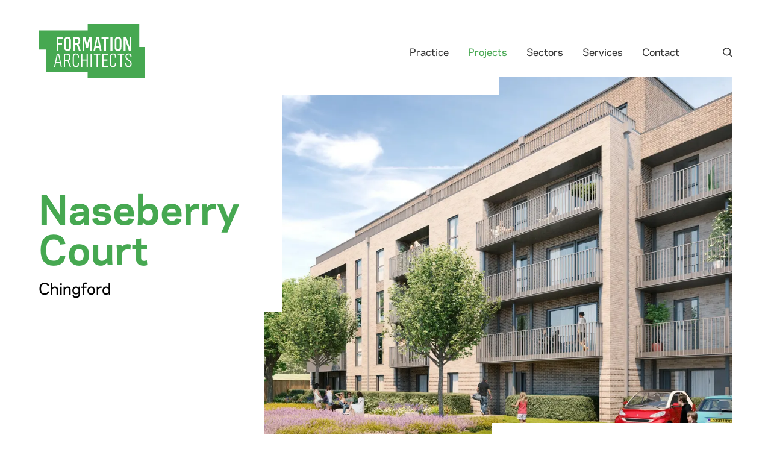

--- FILE ---
content_type: text/html; charset=UTF-8
request_url: https://formationarchitects.co.uk/projects/naseberry-court
body_size: 8603
content:
  <!DOCTYPE html>
  <html class="no-js" lang="en-US">
  <head>
    <script>(function (H) {
        H.className = H.className.replace(/\bno-js\b/, 'js')
      })(document.documentElement)</script>
    <meta http-equiv="X-UA-Compatible" content="IE=edge"/>
    <meta charset="utf-8"/>
    <meta name="viewport" content="width=device-width, initial-scale=1">
    <meta name="referrer" content="origin-when-cross-origin"/>
    <link rel="apple-touch-icon" sizes="180x180" href="/apple-touch-icon.png">
    <link rel="icon" type="image/png" sizes="32x32" href="/favicon-32x32.png">
    <link rel="icon" type="image/png" sizes="16x16" href="/favicon-16x16.png">
    <link rel="icon" type="image/x-icon" href="/favicon.ico">
    <link rel="manifest" href="/site.webmanifest">
    <link rel="mask-icon" href="/safari-pinned-tab.svg" color="#5bbad5">
    <meta name="msapplication-TileColor" content="#da532c">
    <meta name="theme-color" content="#ffffff">
    <!-- Global site tag (gtag.js) - Google Analytics -->
<script async src="https://www.googletagmanager.com/gtag/js?id=G-5V3LTXBXB9"></script>
<script>
  window.dataLayer = window.dataLayer || [];
  function gtag(){dataLayer.push(arguments);}
  gtag('js', new Date());
    gtag('config', 'G-5V3LTXBXB9');
</script>
<!-- /END Global site tag (gtag.js) - Google Analytics -->
    <link rel="preload" href="/dist/fonts/Polaris-Light.woff2" as="font" crossorigin="anonymous"><style type="text/css">
      @font-face {
        font-family: 'Polaris';
                src: url('/dist/fonts/Polaris-Light.woff2') format('woff2'),
             url('/dist/fonts/Polaris-Light.woff') format('woff');
                font-weight: 200;
        font-style: normal;
        font-stretch: normal;
        font-display: swap;
      }
    </style><link rel="preload" href="/dist/fonts/Polaris-Book.woff2" as="font" crossorigin="anonymous"><style type="text/css">
      @font-face {
        font-family: 'Polaris';
                src: url('/dist/fonts/Polaris-Book.woff2') format('woff2'),
             url('/dist/fonts/Polaris-Book.woff') format('woff');
                font-weight: 400;
        font-style: normal;
        font-stretch: normal;
        font-display: swap;
      }
    </style><link rel="preload" href="/dist/fonts/Polaris-Medium.woff2" as="font" crossorigin="anonymous"><style type="text/css">
      @font-face {
        font-family: 'Polaris';
                src: url('/dist/fonts/Polaris-Medium.woff2') format('woff2'),
             url('/dist/fonts/Polaris-Medium.woff') format('woff');
                font-weight: 500;
        font-style: normal;
        font-stretch: normal;
        font-display: swap;
      }
    </style><link rel="preload" href="/dist/fonts/Polaris-Bold.woff2" as="font" crossorigin="anonymous"><style type="text/css">
      @font-face {
        font-family: 'Polaris';
                src: url('/dist/fonts/Polaris-Bold.woff2') format('woff2'),
             url('/dist/fonts/Polaris-Bold.woff') format('woff');
                font-weight: 700;
        font-style: normal;
        font-stretch: normal;
        font-display: swap;
      }
    </style>    <script>
    var APP = window.APP || {};
  APP.debug = false;
  APP.environment = 'production';
  APP.isMobileBrowser = false;
</script>

<script type="module">!function(){const e=document.createElement("link").relList;if(!(e&&e.supports&&e.supports("modulepreload"))){for(const e of document.querySelectorAll('link[rel="modulepreload"]'))r(e);new MutationObserver((e=>{for(const o of e)if("childList"===o.type)for(const e of o.addedNodes)if("LINK"===e.tagName&&"modulepreload"===e.rel)r(e);else if(e.querySelectorAll)for(const o of e.querySelectorAll("link[rel=modulepreload]"))r(o)})).observe(document,{childList:!0,subtree:!0})}function r(e){if(e.ep)return;e.ep=!0;const r=function(e){const r={};return e.integrity&&(r.integrity=e.integrity),e.referrerpolicy&&(r.referrerPolicy=e.referrerpolicy),"use-credentials"===e.crossorigin?r.credentials="include":"anonymous"===e.crossorigin?r.credentials="omit":r.credentials="same-origin",r}(e);fetch(e.href,r)}}();</script>
<script type="module" src="https://formationarchitects.co.uk/dist/assets/app-DxspMOW0.js" crossorigin onload="e=new CustomEvent(&#039;vite-script-loaded&#039;, {detail:{path: &#039;src/js/app.js&#039;}});document.dispatchEvent(e);" integrity="sha384-jMxVMUkDNTimRM7Wi2tH2Z3BpSGuMwK0789ShmlkfM/WghZBOvJ8xDg4VGNupuEq"></script>
<link href="https://formationarchitects.co.uk/dist/assets/app-D0dwHvAL.css" rel="stylesheet">
  <title>Naseberry Court | Formation Architects</title><meta name="generator" content="SEOmatic">
<meta name="description" content="The site is located in Chingford, north London, within a short distance of Highams Park Overground Station.">
<meta name="referrer" content="no-referrer-when-downgrade">
<meta name="robots" content="all">
<meta content="en_US" property="og:locale">
<meta content="Formation Architects" property="og:site_name">
<meta content="website" property="og:type">
<meta content="https://formationarchitects.co.uk/projects/naseberry-court" property="og:url">
<meta content="Naseberry Court" property="og:title">
<meta content="The site is located in Chingford, north London, within a short distance of Highams Park Overground Station." property="og:description">
<meta content="https://formation-architects.transforms.svdcdn.com/production/assets/Projects/HERO-IMAGE-nc.jpg?w=1200&amp;h=630&amp;q=82&amp;auto=format&amp;fit=crop&amp;dm=1673344633&amp;s=b9248675c78657fa4accb073c9974b08" property="og:image">
<meta content="1200" property="og:image:width">
<meta content="630" property="og:image:height">
<meta content="https://www.linkedin.com/company/formation-architects/" property="og:see_also">
<meta content="https://twitter.com/formation_arch" property="og:see_also">
<meta name="twitter:card" content="summary">
<meta name="twitter:site" content="@formation_arch">
<meta name="twitter:creator" content="@formation_arch">
<meta name="twitter:title" content="Naseberry Court">
<meta name="twitter:description" content="The site is located in Chingford, north London, within a short distance of Highams Park Overground Station.">
<meta name="twitter:image" content="https://formation-architects.transforms.svdcdn.com/production/assets/Projects/HERO-IMAGE-nc.jpg?w=800&amp;h=800&amp;q=82&amp;auto=format&amp;fit=crop&amp;dm=1673344633&amp;s=754e0fe12eecaef73afb2f7a450dfcf9">
<meta name="twitter:image:width" content="800">
<meta name="twitter:image:height" content="800">
<link href="https://formationarchitects.co.uk/projects/naseberry-court" rel="canonical">
<link href="https://formationarchitects.co.uk/" rel="home">
<link type="text/plain" href="https://formationarchitects.co.uk/humans.txt" rel="author"></head>

    <body class="relative min-h-screenh antialiased"
        dir="ltr"
        x-data="{ isOpen: false }"
        :class="{ 'overflow-hidden': isOpen }"
  >
      
    
<header class="w-full bg-transparent py-5 lg:py-10 absolute z-[100]">
  <div class="container">
    <div class="max-content">
      
<nav class="flex flex-row items-center justify-between">
  <a href="/">
    


<picture class="">
		<img src="data:image/svg+xml;charset=utf-8,%3Csvg%20width%3D%22176%22%20height%3D%2290%22%20xmlns%3D%22http%3A%2F%2Fwww.w3.org%2F2000%2Fsvg%22%3E%3C%2Fsvg%3E"
         srcset="https://formation-architects.files.svdcdn.com/production/assets/logo-green.svg?dm=1631539830 176w"
         class=" w-full max-w-[138px] max-w-[176px]"
         width="176"
         height="90"
         alt="Formation Architects Logo on Green">
	</picture>
  </a>
  <div class="hidden lg:flex lg:flex-row items-center">
    <ul class="flex flex-row lg:mr-12 xl:mr-[56px]">
                      <li class="lg:mx-2">
          <a class="p-2 font-medium hover:underline text-dark-gray" href="https://formationarchitects.co.uk/practice">Practice</a>
        </li>
                      <li class="lg:mx-2">
          <a class="p-2 font-medium hover:underline text-light-green" href="https://formationarchitects.co.uk/projects" title="Projects" aria-label="Projects">Projects</a>
        </li>
                      <li class="lg:mx-2">
          <a class="p-2 font-medium hover:underline text-dark-gray" href="https://formationarchitects.co.uk/sectors">Sectors</a>
        </li>
                      <li class="lg:mx-2">
          <a class="p-2 font-medium hover:underline text-dark-gray" href="https://formationarchitects.co.uk/services">Services</a>
        </li>
                      <li class="lg:mx-2">
          <a class="p-2 font-medium hover:underline text-dark-gray" href="https://formationarchitects.co.uk/contact">Contact</a>
        </li>
          </ul>
    <a
      href="https://formationarchitects.co.uk/search"
      up-layer="new modal"
      up-history="true"
      up-size="full"
      up-target="[up-id=search-modal]"
      class="text-dark-gray -mb-1">
      <svg class="w-4 h-4" xmlns="http://www.w3.org/2000/svg" viewBox="0 0 18 18"><path d="M7.568 15.134a7.51 7.51 0 004.677-1.62l4.22 4.223a.9.9 0 001.272-1.272l-4.223-4.22A7.57 7.57 0 0010.817.734 7.565 7.565 0 00.186 5.9a7.567 7.567 0 007.382 9.233zM3.488 3.485a5.77 5.77 0 110 8.161 5.734 5.734 0 010-8.16z" fill="currentColor" fill-rule="evenodd"/></svg>
    </a>
  </div>
  <button id="mobileMenuIcon" class="menu lg:hidden focus:outline-none focus:ring-none z-[100] text-dark-gray"
          @click="isOpen = !isOpen"
          :class="{ 'opened' : isOpen , '' : !isOpen}"
          type="button">
    <svg class="w-10 h-10" width="40" height="40" viewBox="0 0 100 100"><path stroke="currentColor" class="line line1"
          d="M 20,29.000046 H 80.000231 C 80.000231,29.000046 94.498839,28.817352 94.532987,66.711331 94.543142,77.980673 90.966081,81.670246 85.259173,81.668997 79.552261,81.667751 75.000211,74.999942 75.000211,74.999942 L 25.000021,25.000058"/><path stroke="currentColor" class="line line2" d="M 20,50 H 80"/><path stroke="currentColor" class="line line3"
          d="M 20,70.999954 H 80.000231 C 80.000231,70.999954 94.498839,71.182648 94.532987,33.288669 94.543142,22.019327 90.966081,18.329754 85.259173,18.331003 79.552261,18.332249 75.000211,25.000058 75.000211,25.000058 L 25.000021,74.999942"/></svg>
  </button>
</nav>
    </div>
  </div>
</header>
        


<section class="pt-[150px] md:pt-32">
  <div class="container">
    <div class="max-content">
      <div class="flex flex-col md:flex-row">
        <div class="lg:pt-[180px]">
          <h1 class="title">Naseberry Court</h1>
                      <h4 class="mt-2 mt-4 text-[25px] whitespace-nowrap">Chingford</h4>
                  </div>
        <div class="order-first mb-8 md:mb-0 md:order-last lg:w-[1100px] lg:ml-auto lg:mr-0">
          <div class="project-hero-mask project-hero-mask-1 relative">
                          <img src="data:image/svg+xml;charset=utf-8,%3Csvg%20width%3D%22375%22%20height%3D%22280%22%20xmlns%3D%22http%3A%2F%2Fwww.w3.org%2F2000%2Fsvg%22%3E%3C%2Fsvg%3E"
                   class="lg:ml-auto lg:mr-0 w-full max-w-[1100px]"
                   width="375"
                   height="280"
                   sizes="(min-width: 1600px) 1100px, (min-width: 768px) 65vw, 100vw"
                   srcset="https://formation-architects.transforms.svdcdn.com/production/assets/Projects/HERO-IMAGE-nc.jpg?w=375&amp;h=280&amp;auto=compress%2Cformat&amp;fit=crop&amp;dm=1673344633&amp;s=d7878d5c16de1d32f0dd6415c8abfe78 375w,https://formation-architects.transforms.svdcdn.com/production/assets/Projects/HERO-IMAGE-nc.jpg?w=1100&amp;h=855&amp;auto=compress%2Cformat&amp;fit=crop&amp;dm=1673344633&amp;s=ae1bf2ea59dd667603795759a1e0e0e9 1100w"/>
                        <div class="mask"></div>
          </div>
        </div>
      </div>
      <div class="mt-8 md:mt-12 lg:mt-20 flex flex-col justify-center lg:flex-row lg:justify-between">
        <div class="lg:w-1/2">
                      <h3 class="lead-in max-w-[650px]">The site is located in Chingford, north London, within a short distance of Highams Park Overground Station.</h3>
                  </div>
        <div class="mt-8 md:mt-12 lg:mt-0 lg:w-5/12">
                      <ul class="w-full max-w-[600px] space-y-1">
                              <li class="flex flex-row items-center">
                  <span
                    class="inline-block font-bold min-w-[150px] md:min-w-[175px] pr-3">Client:</span>
                  <span>Fairview New Homes</span>
                </li>
                              <li class="flex flex-row items-center">
                  <span
                    class="inline-block font-bold min-w-[150px] md:min-w-[175px] pr-3">Size:</span>
                  <span>118 apartments</span>
                </li>
                                            <li class="flex flex-row items-center">
                  <span class="inline-block font-bold min-w-[150px] md:min-w-[175px] pr-3">Sectors</span>
                  <div class="flex flex-row flex-wrap">
                                          <span>Mainstream Residential</span><span class="mr-1">, </span>                                          <span>Private Development</span>                                      </div>
                </li>
                                            <li class="flex flex-row items-center">
                  <span class="inline-block font-bold min-w-[150px] md:min-w-[175px] pr-3">Services</span>
                  <div class="flex flex-row flex-wrap">
                                          <span>Concept Design</span>                                      </div>
                </li>
                          </ul>
                  </div>
      </div>
    </div>
  </div>
</section>
  
                              
<section class="py-4 md:py-8 my-4 md:my-8 lg:py-12 lg:my-12">
  <div class="container">
    <div class="max-content">
      <div class="flex flex-col justify-center w-full lg:flex-row lg:justify-between">
        <div class="lg:w-1/2">
                      <div class="prose lg:prose-lg max-w-[650px]">
              <p>The proposal comprises the full redevelopment of former NHS facilities for residential use. The scheme consists of four blocks arranged around a central open space, which serves as focal point for the whole development.<br /><br />The residential blocks range in height between three and five levels, responding to the scale of the surrounding properties. A number of existing mature trees have been retained and integrated within a comprehensive landscape scheme for the site.<br /><br />Consent was granted in 2018 and the scheme has now been built and sold</p>
            </div>
                  </div>
        <div class="order-first pb-8 lg:pb-0 lg:w-5/12">
                      <div class="max-w-[515px]">
                            <h3 class="pt-6 block border-t border-light-green lead-in">
                Architectural language and detailing have been carefully devised to respect and enrich the local area, through the use of durable, traditional materials.
              </h3>
                                        </div>
                  </div>
      </div>
    </div>
  </div>
</section>

    
                    

<section class="py-12 md:py-16 lg:py-20">
  <div class="container pr-0 lg:px-0 container--fluid-right relative">
    <div class="swiper--slideshow swiper-container w-full" name="swiper">
      <div class="swiper-wrapper">
                  <div class="swiper-slide">
            <figure>
              <picture>
                <img src="data:image/svg+xml;charset=utf-8,%3Csvg%20width%3D%22300%22%20height%3D%22200%22%20xmlns%3D%22http%3A%2F%2Fwww.w3.org%2F2000%2Fsvg%22%3E%3C%2Fsvg%3E"
                     class="w-full"
                     width="300"
                     height="200"
                     sizes="80vw"
                     srcset="https://formation-architects.transforms.svdcdn.com/production/assets/Projects/Mainstream-Resi/Naseberry-Court/Naseberry-Court_2.jpg?w=300&amp;h=200&amp;auto=compress%2Cformat&amp;fit=crop&amp;dm=1631790280&amp;s=a549c30bd665e1c38a12e50754f366f8 300w,https://formation-architects.transforms.svdcdn.com/production/assets/Projects/Mainstream-Resi/Naseberry-Court/Naseberry-Court_2.jpg?w=900&amp;h=506&amp;auto=compress%2Cformat&amp;fit=crop&amp;dm=1631790280&amp;s=d5b36ad23b0b2127a78c33d2ac60df29 900w,https://formation-architects.transforms.svdcdn.com/production/assets/Projects/Mainstream-Resi/Naseberry-Court/Naseberry-Court_2.jpg?w=1185&amp;h=732&amp;auto=compress%2Cformat&amp;fit=crop&amp;dm=1631790280&amp;s=a82ac148090c071780e9d9b020f9ef6c 1185w"/>
              </picture>
                          </figure>
          </div>
                  <div class="swiper-slide">
            <figure>
              <picture>
                <img src="data:image/svg+xml;charset=utf-8,%3Csvg%20width%3D%22300%22%20height%3D%22200%22%20xmlns%3D%22http%3A%2F%2Fwww.w3.org%2F2000%2Fsvg%22%3E%3C%2Fsvg%3E"
                     class="w-full"
                     width="300"
                     height="200"
                     sizes="80vw"
                     srcset="https://formation-architects.transforms.svdcdn.com/production/assets/Projects/Mainstream-Resi/Naseberry-Court/Nasberry-Court_1.jpg?w=300&amp;h=200&amp;auto=compress%2Cformat&amp;fit=crop&amp;dm=1631790277&amp;s=5aa8ae543db6863dfd5850d3d9eb85f3 300w,https://formation-architects.transforms.svdcdn.com/production/assets/Projects/Mainstream-Resi/Naseberry-Court/Nasberry-Court_1.jpg?w=900&amp;h=506&amp;auto=compress%2Cformat&amp;fit=crop&amp;dm=1631790277&amp;s=ef159c7d0985c970ccb9032fafe89669 900w,https://formation-architects.transforms.svdcdn.com/production/assets/Projects/Mainstream-Resi/Naseberry-Court/Nasberry-Court_1.jpg?w=1185&amp;h=732&amp;auto=compress%2Cformat&amp;fit=crop&amp;dm=1631790277&amp;s=616a026eb684c8f2daae7ec53f1d6ccc 1185w"/>
              </picture>
                          </figure>
          </div>
              </div>
      <div class="swiper-button-next"></div>
    </div>
  </div>
</section>

    
      

  
<section class="bg-tea-green">
  <div class="flex flex-col md:flex-row items-center gap-6 lg:gap-28">
    <div class="max-w-[455px] mx-auto p-5">
      <h4 class="font-bold text-[25px] mb-1 text-light-green">Next Case Study:</h4>
      <h2>147 Hounslow High Street</h2>
              <p class="mt-2">
          Planning was granted for a scheme of 55 Build-to-Rent units on Hounslow High Street, on behalf of Ganco Assets.
        </p>
            <div class="mt-5">
        <a href="https://formationarchitects.co.uk/projects/147-hounslow-high-street"><svg width="40px" height="28px" viewBox="0 0 40 28" version="1.1" xmlns="http://www.w3.org/2000/svg" xmlns:xlink="http://www.w3.org/1999/xlink">
    <title>Fill 1</title>
    <g id="Practice" stroke="none" stroke-width="1" fill="none" fill-rule="evenodd">
        <g transform="translate(-160.000000, -779.000000)" fill="#46A851" id="Group-3">
            <g transform="translate(160.000000, 369.000000)">
                <g id="Group" transform="translate(0.000000, 97.000000)">
                    <path d="M39.0897596,327.991466 C39.2572982,327.825056 39.3789848,327.618355 39.4407107,327.392402 C39.5888493,326.901905 39.4548194,326.371183 39.0897596,326.008579 L26.3937741,313.396362 C25.8399924,312.862097 24.9582126,312.869093 24.411519,313.410376 C23.8665863,313.953385 23.8612588,314.829267 24.3991757,315.379272 L34.6878811,325.598642 L1.41086571,325.598642 C0.631345474,325.598642 0,326.225733 0,327 C0,327.774267 0.631345474,328.401357 1.41086571,328.401357 L34.6878811,328.401357 L24.3991757,338.620728 C23.8612859,339.170778 23.8665682,340.046615 24.411519,340.589624 C24.9582126,341.130885 25.8400375,341.137925 26.3937741,340.603638 L39.0897596,327.991466 Z" id="Fill-1"></path>
                </g>
            </g>
        </g>
    </g>
</svg>
</a>
      </div>
    </div>
          <div>
        <a href="https://formationarchitects.co.uk/projects/147-hounslow-high-street">
          <img src="data:image/svg+xml;charset=utf-8,%3Csvg%20width%3D%22375%22%20height%3D%22400%22%20xmlns%3D%22http%3A%2F%2Fwww.w3.org%2F2000%2Fsvg%22%3E%3C%2Fsvg%3E"
               class="w-full max-w-[960px]"
               width="375"
               height="400"
               sizes="(min-width: 1536px) 960px, (min-width: 768px) 50vw, 100vw"
               srcset="https://formation-architects.transforms.svdcdn.com/production/assets/Projects/listing-hounslow.jpg?w=375&amp;h=400&amp;auto=compress%2Cformat&amp;fit=crop&amp;dm=1675098286&amp;s=2d94d6ac4867753e4a1ba2efc832e5a5 375w,https://formation-architects.transforms.svdcdn.com/production/assets/Projects/listing-hounslow.jpg?w=750&amp;h=500&amp;auto=compress%2Cformat&amp;fit=crop&amp;dm=1675098286&amp;s=9038a689cc3ea36a001ee93484132ee9 750w,https://formation-architects.transforms.svdcdn.com/production/assets/Projects/listing-hounslow.jpg?w=960&amp;h=600&amp;auto=compress%2Cformat&amp;fit=crop&amp;dm=1675098286&amp;s=c3fa22a6b20ae32055919392b4d6c7b4 960w"/>
        </a>
      </div>
      </div>
</section>


      
<footer class="bg-[#71B972] map-footer py-12 md:py-18 lg:py-24">
    <div class="container">
        <div class="max-content">
            <a href="/">
              


<picture class="">
		<img src="data:image/svg+xml;charset=utf-8,%3Csvg%20width%3D%22176%22%20height%3D%2288%22%20xmlns%3D%22http%3A%2F%2Fwww.w3.org%2F2000%2Fsvg%22%3E%3C%2Fsvg%3E"
         srcset="https://formation-architects.files.svdcdn.com/production/assets/logo-white.svg?dm=1631539830 176w"
         class=" w-full max-w-[176px]"
         width="176"
         height="88"
         alt="Formation Architects Logo on White">
	</picture>
            </a>
            <div class="grid grid-cols-1 gap-4 mt-8 md:mt-12 lg:mt-16 md:grid-cols-2 lg:grid-cols-3 xl:grid-cols-6 md:gap-6 lg:gap-8">
                                    
              
  <ul class="text-white">
          <li class="mb-2 md:mb-5">
        <a class="font-bold hover:underline" href="https://formationarchitects.co.uk/practice">Practice</a>
      </li>
                      <li>
          <a class="text-sm hover:underline" href="https://formationarchitects.co.uk/practice/about">About us</a>
        </li>
              <li>
          <a class="text-sm hover:underline" href="https://formationarchitects.co.uk/practice/who-we-work-with-and-how">Who we work with - and how</a>
        </li>
              <li>
          <a class="text-sm hover:underline" href="https://formationarchitects.co.uk/practice/the-studio">Our studio</a>
        </li>
              <li>
          <a class="text-sm hover:underline" href="https://formationarchitects.co.uk/practice/who-we-are">Who we are</a>
        </li>
              <li>
          <a class="text-sm hover:underline" href="https://formationarchitects.co.uk/practice/join-us">Join us</a>
        </li>
            </ul>

              
  <ul class="text-white">
          <li class="mb-2 md:mb-5">
        <a class="font-bold hover:underline" href="https://formationarchitects.co.uk/projects">Projects</a>
      </li>
                      <li>
          <a class="text-sm hover:underline" href="https://formationarchitects.co.uk/projects">Featured Projects</a>
        </li>
              <li>
          <a class="text-sm hover:underline" href="https://formationarchitects.co.uk/projects/all">All Projects</a>
        </li>
            </ul>

              
  <ul class="text-white">
          <li class="mb-2 md:mb-5">
        <a class="font-bold hover:underline" href="https://formationarchitects.co.uk/sectors">Sectors</a>
      </li>
                      <li>
          <a class="text-sm hover:underline" href="https://formationarchitects.co.uk/sectors/mainstream-residential">Mainstream Residential</a>
        </li>
              <li>
          <a class="text-sm hover:underline" href="https://formationarchitects.co.uk/sectors/super-prime">Super Prime</a>
        </li>
              <li>
          <a class="text-sm hover:underline" href="https://formationarchitects.co.uk/sectors/commercial-offices">Commercial Offices</a>
        </li>
              <li>
          <a class="text-sm hover:underline" href="https://formationarchitects.co.uk/sectors/hotels">Hotels</a>
        </li>
            </ul>

              
  <ul class="text-white">
          <li class="mb-2 md:mb-5">
        <a class="font-bold hover:underline" href="https://formationarchitects.co.uk/services">Services</a>
      </li>
                      <li>
          <a class="text-sm hover:underline" href="https://formationarchitects.co.uk/services/concept-design-to-planning">Concept Design</a>
        </li>
              <li>
          <a class="text-sm hover:underline" href="https://formationarchitects.co.uk/services/construction-delivery">Construction Delivery</a>
        </li>
            </ul>
                                                    <div class="text-white">
                        <div class="mb-2 md:mb-5">
                <a class="font-bold" href="https://formationarchitects.co.uk/contact">Contact</a>
            </div>
                            <p class="text-sm">
                Formation Architects<br />
Winchester House<br />
1-3 Brixton Road<br />
London SW9 6DE
            </p>
                            <div class="text-sm pt-5">
                                <a class="group" href="tel:02072510781">                <span class="pr-2">t:</span> <span class="group-hover:underline">020-7251-0781</span>
                </a>
            </div>
                            <div class="text-sm">
                <a class="hover:underline" href="https://formationarchitects.co.uk/">www.formationarchitects.co.uk</a>
            </div>
        </div>                                                    <div>
  <div class="mb-2 md:mb-5 text-white font-bold">
    Connect with us on:
  </div>
  <div class="flex flex-row gap-4">
          <a href="https://www.instagram.com/formationarchitects/?hl=en" rel="noopener noreferrer" target="_blank">
        


<picture class="">
		<img src="data:image/svg+xml;charset=utf-8,%3Csvg%20width%3D%2225%22%20height%3D%2225%22%20xmlns%3D%22http%3A%2F%2Fwww.w3.org%2F2000%2Fsvg%22%3E%3C%2Fsvg%3E"
         srcset="https://formation-architects.files.svdcdn.com/production/assets/instagram.svg?dm=1631540307 25w"
         class=" w-full max-w-[25px]"
         width="25"
         height="25"
         alt="">
	</picture>
      </a>
          <a href="https://www.linkedin.com/company/formation-architects/mycompany/?viewAsMember=true" rel="noopener noreferrer" target="_blank">
        


<picture class="">
		<img src="data:image/svg+xml;charset=utf-8,%3Csvg%20width%3D%2225%22%20height%3D%2225%22%20xmlns%3D%22http%3A%2F%2Fwww.w3.org%2F2000%2Fsvg%22%3E%3C%2Fsvg%3E"
         srcset="https://formation-architects.files.svdcdn.com/production/assets/linkedin.svg?dm=1631540307 25w"
         class=" w-full max-w-[25px]"
         width="25"
         height="25"
         alt="">
	</picture>
      </a>
          <a href="https://twitter.com/Formation_Arch" rel="noopener noreferrer" target="_blank">
        


<picture class="">
		<img src="data:image/svg+xml;charset=utf-8,%3Csvg%20width%3D%2225%22%20height%3D%2221%22%20xmlns%3D%22http%3A%2F%2Fwww.w3.org%2F2000%2Fsvg%22%3E%3C%2Fsvg%3E"
         srcset="https://formation-architects.files.svdcdn.com/production/assets/twitter.svg?dm=1631540307 25w"
         class=" w-full max-w-[25px]"
         width="25"
         height="21"
         alt="">
	</picture>
      </a>
      </div>
</div>
                            </div>
                    </div>

        <div class="mt-8 md:flex md:items-center max-content md:mt-28">
                        <a href="https://formation-architects.files.svdcdn.com/production/assets/Formation-Architects-Privacy-Notice.pdf?dm=1638354801" class="text-white text-[12px] mb-2 md:mb-0 md:mr-8 inline-block hover:underline" target="_blank">Privacy Policy</a>
            
            <div class="text-white text-[12px]">Site by: <a href="https://www.onedarnleyroad.com/" class="hover:underline" target="_blank">One Darnley Road</a></div>
        </div>
    </div>
</footer>
  
  <nav id="mobileMenu" class="bg-light-green map-background h-full w-full z-50 fixed lg:hidden top-0"
    x-show.transition="true"
    :class="{ 'fadeIn' : isOpen , 'fadeOut hidden' : !isOpen}">
    <ul class="pl-8 absolute top-[50%] translate-y-[-50%]">
                <li class="py-4">
            <a class="text-white text-4xl" href="https://formationarchitects.co.uk/practice">Practice</a>
        </li>
                <li class="py-4">
            <a class="text-white text-4xl" href="https://formationarchitects.co.uk/projects" title="Projects" aria-label="Projects">Projects</a>
        </li>
                <li class="py-4">
            <a class="text-white text-4xl" href="https://formationarchitects.co.uk/sectors">Sectors</a>
        </li>
                <li class="py-4">
            <a class="text-white text-4xl" href="https://formationarchitects.co.uk/services">Services</a>
        </li>
                <li class="py-4">
            <a class="text-white text-4xl" href="https://formationarchitects.co.uk/contact">Contact</a>
        </li>
            </ul>
</nav>
  <script type="application/ld+json">{"@context":"https://schema.org","@graph":[{"@type":"WebSite","author":{"@id":"#identity"},"copyrightHolder":{"@id":"#identity"},"copyrightYear":"2021","creator":{"@id":"https://onedarnleyroad.com#creator"},"dateCreated":"2021-09-17T10:53:25+00:00","dateModified":"2023-03-22T12:31:08+00:00","datePublished":"2021-09-01T14:03:00+00:00","description":"The site is located in Chingford, north London, within a short distance of Highams Park Overground Station.","headline":"Naseberry Court","image":{"@type":"ImageObject","url":"https://formation-architects.transforms.svdcdn.com/production/assets/Projects/HERO-IMAGE-nc.jpg?w=1200&h=630&q=82&auto=format&fit=crop&dm=1673344633&s=b9248675c78657fa4accb073c9974b08"},"inLanguage":"en-us","mainEntityOfPage":"https://formationarchitects.co.uk/projects/naseberry-court","name":"Naseberry Court","publisher":{"@id":"https://onedarnleyroad.com#creator"},"url":"https://formationarchitects.co.uk/projects/naseberry-court"},{"@id":"#identity","@type":"Organization","sameAs":["https://twitter.com/formation_arch","https://www.linkedin.com/company/formation-architects/"]},{"@id":"https://onedarnleyroad.com#creator","@type":"LocalBusiness","description":"We are a full-service creative agency with offices in Chicago and London. We work closely with clients to build compelling brand stories across all platforms and for all projects – big or small.","email":"hello@onedarnleyroad.com","image":{"@type":"ImageObject","height":"116","url":"https://formationarchitects.co.uk/volumes/assets/SEO/One-Darnley-Road.png","width":"239"},"logo":{"@type":"ImageObject","height":"60","url":"https://formation-architects.transforms.svdcdn.com/production/assets/SEO/One-Darnley-Road.png?w=600&h=60&q=82&fm=png&fit=clip&dm=1633366271&s=439a78ab86d2772d491537372404b9b3","width":"124"},"name":"One Darnley Road","priceRange":"$","telephone":"+44(0)20 8525 9292","url":"https://onedarnleyroad.com"},{"@type":"BreadcrumbList","description":"Breadcrumbs list","itemListElement":[{"@type":"ListItem","item":"https://formationarchitects.co.uk/","name":"Homepage","position":1},{"@type":"ListItem","item":"https://formationarchitects.co.uk/projects","name":"Featured Projects","position":2},{"@type":"ListItem","item":"https://formationarchitects.co.uk/projects/naseberry-court","name":"Naseberry Court","position":3}],"name":"Breadcrumbs"}]}</script>
    <script>
          </script>
  </body>
  </html>


--- FILE ---
content_type: text/css
request_url: https://formationarchitects.co.uk/dist/assets/app-D0dwHvAL.css
body_size: 18471
content:
*,:before,:after{box-sizing:border-box;border-width:0;border-style:solid;border-color:#e5e7eb}:before,:after{--tw-content: ""}html,:host{line-height:1.5;-webkit-text-size-adjust:100%;-moz-tab-size:4;-o-tab-size:4;tab-size:4;font-family:Polaris,ui-sans-serif,system-ui,sans-serif;font-feature-settings:normal;font-variation-settings:normal;-webkit-tap-highlight-color:transparent}body{margin:0;line-height:inherit}hr{height:0;color:inherit;border-top-width:1px}abbr:where([title]){-webkit-text-decoration:underline dotted;text-decoration:underline dotted}h1,h2,h3,h4,h5,h6{font-size:inherit;font-weight:inherit}a{color:inherit;text-decoration:inherit}b,strong{font-weight:bolder}code,kbd,samp,pre{font-family:ui-monospace,SFMono-Regular,Menlo,Monaco,Consolas,Liberation Mono,Courier New,monospace;font-feature-settings:normal;font-variation-settings:normal;font-size:1em}small{font-size:80%}sub,sup{font-size:75%;line-height:0;position:relative;vertical-align:baseline}sub{bottom:-.25em}sup{top:-.5em}table{text-indent:0;border-color:inherit;border-collapse:collapse}button,input,optgroup,select,textarea{font-family:inherit;font-feature-settings:inherit;font-variation-settings:inherit;font-size:100%;font-weight:inherit;line-height:inherit;letter-spacing:inherit;color:inherit;margin:0;padding:0}button,select{text-transform:none}button,input:where([type=button]),input:where([type=reset]),input:where([type=submit]){-webkit-appearance:button;background-color:transparent;background-image:none}:-moz-focusring{outline:auto}:-moz-ui-invalid{box-shadow:none}progress{vertical-align:baseline}::-webkit-inner-spin-button,::-webkit-outer-spin-button{height:auto}[type=search]{-webkit-appearance:textfield;outline-offset:-2px}::-webkit-search-decoration{-webkit-appearance:none}::-webkit-file-upload-button{-webkit-appearance:button;font:inherit}summary{display:list-item}blockquote,dl,dd,h1,h2,h3,h4,h5,h6,hr,figure,p,pre{margin:0}fieldset{margin:0;padding:0}legend{padding:0}ol,ul,menu{list-style:none;margin:0;padding:0}dialog{padding:0}textarea{resize:vertical}input::-moz-placeholder,textarea::-moz-placeholder{opacity:1;color:#9ca3af}input::placeholder,textarea::placeholder{opacity:1;color:#9ca3af}button,[role=button]{cursor:pointer}:disabled{cursor:default}img,svg,video,canvas,audio,iframe,embed,object{display:block;vertical-align:middle}img,video{max-width:100%;height:auto}[hidden]{display:none}*,:before,:after{--tw-border-spacing-x: 0;--tw-border-spacing-y: 0;--tw-translate-x: 0;--tw-translate-y: 0;--tw-rotate: 0;--tw-skew-x: 0;--tw-skew-y: 0;--tw-scale-x: 1;--tw-scale-y: 1;--tw-pan-x: ;--tw-pan-y: ;--tw-pinch-zoom: ;--tw-scroll-snap-strictness: proximity;--tw-gradient-from-position: ;--tw-gradient-via-position: ;--tw-gradient-to-position: ;--tw-ordinal: ;--tw-slashed-zero: ;--tw-numeric-figure: ;--tw-numeric-spacing: ;--tw-numeric-fraction: ;--tw-ring-inset: ;--tw-ring-offset-width: 0px;--tw-ring-offset-color: #fff;--tw-ring-color: rgb(59 130 246 / .5);--tw-ring-offset-shadow: 0 0 #0000;--tw-ring-shadow: 0 0 #0000;--tw-shadow: 0 0 #0000;--tw-shadow-colored: 0 0 #0000;--tw-blur: ;--tw-brightness: ;--tw-contrast: ;--tw-grayscale: ;--tw-hue-rotate: ;--tw-invert: ;--tw-saturate: ;--tw-sepia: ;--tw-drop-shadow: ;--tw-backdrop-blur: ;--tw-backdrop-brightness: ;--tw-backdrop-contrast: ;--tw-backdrop-grayscale: ;--tw-backdrop-hue-rotate: ;--tw-backdrop-invert: ;--tw-backdrop-opacity: ;--tw-backdrop-saturate: ;--tw-backdrop-sepia: ;--tw-contain-size: ;--tw-contain-layout: ;--tw-contain-paint: ;--tw-contain-style: }::backdrop{--tw-border-spacing-x: 0;--tw-border-spacing-y: 0;--tw-translate-x: 0;--tw-translate-y: 0;--tw-rotate: 0;--tw-skew-x: 0;--tw-skew-y: 0;--tw-scale-x: 1;--tw-scale-y: 1;--tw-pan-x: ;--tw-pan-y: ;--tw-pinch-zoom: ;--tw-scroll-snap-strictness: proximity;--tw-gradient-from-position: ;--tw-gradient-via-position: ;--tw-gradient-to-position: ;--tw-ordinal: ;--tw-slashed-zero: ;--tw-numeric-figure: ;--tw-numeric-spacing: ;--tw-numeric-fraction: ;--tw-ring-inset: ;--tw-ring-offset-width: 0px;--tw-ring-offset-color: #fff;--tw-ring-color: rgb(59 130 246 / .5);--tw-ring-offset-shadow: 0 0 #0000;--tw-ring-shadow: 0 0 #0000;--tw-shadow: 0 0 #0000;--tw-shadow-colored: 0 0 #0000;--tw-blur: ;--tw-brightness: ;--tw-contrast: ;--tw-grayscale: ;--tw-hue-rotate: ;--tw-invert: ;--tw-saturate: ;--tw-sepia: ;--tw-drop-shadow: ;--tw-backdrop-blur: ;--tw-backdrop-brightness: ;--tw-backdrop-contrast: ;--tw-backdrop-grayscale: ;--tw-backdrop-hue-rotate: ;--tw-backdrop-invert: ;--tw-backdrop-opacity: ;--tw-backdrop-saturate: ;--tw-backdrop-sepia: ;--tw-contain-size: ;--tw-contain-layout: ;--tw-contain-paint: ;--tw-contain-style: }.container{padding-left:1.5rem;padding-right:1.5rem}@media (min-width: 768px){.container{padding-left:2rem;padding-right:2rem}}@media (min-width: 1024px){.container{padding-left:4rem;padding-right:4rem}}.max-content{margin-left:auto;margin-right:auto}@media (min-width: 1536px){.max-content{max-width:1600px}.container--fluid-right{max-width:calc((100% - 1600px)/2 + 1600px);margin:0 0 0 auto}}.svg-light-green g{fill:#353535}.svg-light-green:hover g{fill:#46a851}.svg-dark-gray g{fill:#fff}.svg-dark-gray:hover g{fill:#353535}h1,h2,h3,h5{font-weight:700}h1,h2{--tw-text-opacity: 1;color:rgb(70 168 81 / var(--tw-text-opacity))}h1{font-size:40px;line-height:48px}h2{font-size:26px;line-height:30px}h3{font-size:26px}h4{font-size:30px;font-weight:500}h4 p{font-weight:500}h5{font-size:1.125rem;line-height:1.75rem}.title{font-size:40px;line-height:40px}.lead-in{font-size:22px;font-weight:300;line-height:30px;letter-spacing:.4px;--tw-text-opacity: 1;color:rgb(70 168 81 / var(--tw-text-opacity))}.lead-in--green-bg{display:inline-block;--tw-bg-opacity: 1;background-color:rgb(70 168 81 / var(--tw-bg-opacity));padding-left:1.25rem;padding-right:1.25rem;padding-bottom:.5rem;font-size:20px;font-weight:300;line-height:28px;letter-spacing:.4px;--tw-text-opacity: 1;color:rgb(255 255 255 / var(--tw-text-opacity))}.lead-in--small{font-size:1rem;line-height:1.5rem;font-weight:300;line-height:20px;letter-spacing:.4px;--tw-text-opacity: 1;color:rgb(70 168 81 / var(--tw-text-opacity))}.quote{font-size:26px;font-weight:300;line-height:30px;letter-spacing:.4px;--tw-text-opacity: 1;color:rgb(70 168 81 / var(--tw-text-opacity))}q:before,q:after{display:none}.cta-link{display:inline-flex;flex-direction:row;align-items:center;font-weight:500}.cta-link p{font-weight:500}.cta-link.carat-white svg g{fill:#fff}.cta-link span{margin-left:1rem;font-size:.875rem;line-height:1.25rem;font-weight:500;line-height:26px}.cta-link span p{font-weight:500}.cta-link span span{margin-left:0}.cta-link:hover span,.cta-link:active span{--tw-text-opacity: 1;color:rgb(70 168 81 / var(--tw-text-opacity));text-decoration-line:underline}.cta-linkhover:text-white:hover span,.cta-linkhover:text-white:active span{--tw-text-opacity: 1;color:rgb(255 255 255 / var(--tw-text-opacity));text-decoration-line:underline}.breadcrumb{--tw-bg-opacity: 1;background-color:rgb(70 168 81 / var(--tw-bg-opacity));padding:.25rem .75rem .25rem .5rem;font-size:.75rem;line-height:1rem;font-weight:700;text-transform:uppercase;letter-spacing:.05em;--tw-text-opacity: 1;color:rgb(255 255 255 / var(--tw-text-opacity))}.eyebrow{display:inline-block;font-size:.75rem;line-height:1rem;font-weight:700;text-transform:uppercase;letter-spacing:.1em;--tw-text-opacity: 1;color:rgb(70 168 81 / var(--tw-text-opacity))}.metadata{font-size:15px;line-height:21px;--tw-text-opacity: 1;color:rgb(53 53 53 / var(--tw-text-opacity))}a.metadata:hover{--tw-text-opacity: 1;color:rgb(70 168 81 / var(--tw-text-opacity))}.font-medium p{font-weight:500}@media (min-width: 768px){h1{font-size:48px;line-height:54px}h2{font-size:36px;line-height:40px}h3,h4{font-size:26px}.title{font-size:56px;line-height:64px}.lead-in{font-size:30px;font-weight:300;line-height:40px;letter-spacing:.4px;--tw-text-opacity: 1;color:rgb(70 168 81 / var(--tw-text-opacity))}.lead-in--green-bg{display:inline-block;--tw-bg-opacity: 1;background-color:rgb(70 168 81 / var(--tw-bg-opacity));padding-left:1.25rem;padding-right:1.25rem;padding-bottom:.5rem;font-size:26px;font-weight:300;line-height:36px;letter-spacing:.4px;--tw-text-opacity: 1;color:rgb(255 255 255 / var(--tw-text-opacity))}.lead-in--small{font-size:22px;font-weight:300;line-height:28px;letter-spacing:.4px;--tw-text-opacity: 1;color:rgb(70 168 81 / var(--tw-text-opacity))}.quote{font-size:32px;font-weight:300;line-height:38px;letter-spacing:.4px;--tw-text-opacity: 1;color:rgb(70 168 81 / var(--tw-text-opacity))}}@media (min-width: 1024px){h1{font-size:54px;line-height:60px}h2{font-size:40px;line-height:48px}h3,h4{font-size:30px}.title{font-size:64px;line-height:67px}}a,a:hover,.button,.button:hover,button,button:hover{transition-property:all;transition-duration:.15s;transition-timing-function:cubic-bezier(.4,0,.2,1);transition-duration:.3s}.aspect-h-12{--tw-aspect-h: 12}.aspect-h-9{--tw-aspect-h: 9}.aspect-w-16{position:relative;padding-bottom:calc(var(--tw-aspect-h) / var(--tw-aspect-w) * 100%);--tw-aspect-w: 16}.aspect-w-16>*{position:absolute;height:100%;width:100%;top:0;right:0;bottom:0;left:0}.prose{color:var(--tw-prose-body);max-width:65ch}.prose :where(p):not(:where([class~=not-prose],[class~=not-prose] *)){margin-top:0;margin-bottom:0;color:#000;line-height:24px;font-size:16px;font-weight:400}.prose :where(p):not(:where([class~=not-prose],[class~=not-prose] *)) a{color:#46a851;text-decoration:none}.prose :where(p):not(:where([class~=not-prose],[class~=not-prose] *)) strong{font-weight:700;margin-bottom:8px}.prose :where([class~=lead]):not(:where([class~=not-prose],[class~=not-prose] *)){color:var(--tw-prose-lead);font-size:1.25em;line-height:1.6;margin-top:1.2em;margin-bottom:1.2em}.prose :where(a):not(:where([class~=not-prose],[class~=not-prose] *)){color:var(--tw-prose-links);text-decoration:underline;font-weight:500}.prose :where(strong):not(:where([class~=not-prose],[class~=not-prose] *)){color:var(--tw-prose-bold);font-weight:600}.prose :where(a strong):not(:where([class~=not-prose],[class~=not-prose] *)){color:inherit}.prose :where(blockquote strong):not(:where([class~=not-prose],[class~=not-prose] *)){color:inherit}.prose :where(thead th strong):not(:where([class~=not-prose],[class~=not-prose] *)){color:inherit}.prose :where(ol):not(:where([class~=not-prose],[class~=not-prose] *)){list-style-type:decimal;margin-top:0;margin-bottom:0;padding-inline-start:1.625em;font-size:16px}.prose :where(ol[type=A]):not(:where([class~=not-prose],[class~=not-prose] *)){list-style-type:upper-alpha}.prose :where(ol[type=a]):not(:where([class~=not-prose],[class~=not-prose] *)){list-style-type:lower-alpha}.prose :where(ol[type=A s]):not(:where([class~=not-prose],[class~=not-prose] *)){list-style-type:upper-alpha}.prose :where(ol[type=a s]):not(:where([class~=not-prose],[class~=not-prose] *)){list-style-type:lower-alpha}.prose :where(ol[type=I]):not(:where([class~=not-prose],[class~=not-prose] *)){list-style-type:upper-roman}.prose :where(ol[type=i]):not(:where([class~=not-prose],[class~=not-prose] *)){list-style-type:lower-roman}.prose :where(ol[type=I s]):not(:where([class~=not-prose],[class~=not-prose] *)){list-style-type:upper-roman}.prose :where(ol[type=i s]):not(:where([class~=not-prose],[class~=not-prose] *)){list-style-type:lower-roman}.prose :where(ol[type="1"]):not(:where([class~=not-prose],[class~=not-prose] *)){list-style-type:decimal}.prose :where(ul):not(:where([class~=not-prose],[class~=not-prose] *)){list-style-type:disc;margin-top:0;margin-bottom:0;padding-inline-start:1.625em;color:#000;font-size:16px}.prose :where(ul):not(:where([class~=not-prose],[class~=not-prose] *)) li:before{background-color:#000}.prose :where(ol>li):not(:where([class~=not-prose],[class~=not-prose] *))::marker{font-weight:400;color:var(--tw-prose-counters)}.prose :where(ul>li):not(:where([class~=not-prose],[class~=not-prose] *))::marker{color:var(--tw-prose-bullets)}.prose :where(dt):not(:where([class~=not-prose],[class~=not-prose] *)){color:var(--tw-prose-headings);font-weight:600;margin-top:1.25em}.prose :where(hr):not(:where([class~=not-prose],[class~=not-prose] *)){border-color:var(--tw-prose-hr);border-top-width:1px;margin-top:3em;margin-bottom:3em}.prose :where(blockquote):not(:where([class~=not-prose],[class~=not-prose] *)){font-weight:500;font-style:italic;color:var(--tw-prose-quotes);border-inline-start-width:.25rem;border-inline-start-color:var(--tw-prose-quote-borders);quotes:"“""”""‘""’";margin-top:1.6em;margin-bottom:1.6em;padding-inline-start:1em}.prose :where(blockquote p:first-of-type):not(:where([class~=not-prose],[class~=not-prose] *)):before{content:open-quote}.prose :where(blockquote p:last-of-type):not(:where([class~=not-prose],[class~=not-prose] *)):after{content:close-quote}.prose :where(h1):not(:where([class~=not-prose],[class~=not-prose] *)){color:#46a851;font-weight:700;font-size:48px;margin-top:0;margin-bottom:.8888889em;line-height:54px}.prose :where(h1 strong):not(:where([class~=not-prose],[class~=not-prose] *)){font-weight:900;color:inherit}.prose :where(h2):not(:where([class~=not-prose],[class~=not-prose] *)){color:#46a851;font-weight:700;font-size:32px;margin-top:2em;margin-bottom:1em;line-height:1.3333333}.prose :where(h2 strong):not(:where([class~=not-prose],[class~=not-prose] *)){font-weight:800;color:inherit}.prose :where(h3):not(:where([class~=not-prose],[class~=not-prose] *)){color:#46a851;font-weight:700;font-size:24px;margin-top:1.6em;margin-bottom:.6em;line-height:1.6;letter-spacing:-1px}.prose :where(h3 strong):not(:where([class~=not-prose],[class~=not-prose] *)){font-weight:700;color:inherit}.prose :where(h4):not(:where([class~=not-prose],[class~=not-prose] *)){color:#000;font-weight:400;margin-top:1.5em;margin-bottom:.5em;line-height:1.5;font-size:24px}.prose :where(h4 strong):not(:where([class~=not-prose],[class~=not-prose] *)){font-weight:700;color:inherit}.prose :where(img):not(:where([class~=not-prose],[class~=not-prose] *)){margin-top:2em;margin-bottom:2em}.prose :where(picture):not(:where([class~=not-prose],[class~=not-prose] *)){display:block;margin-top:2em;margin-bottom:2em}.prose :where(video):not(:where([class~=not-prose],[class~=not-prose] *)){margin-top:2em;margin-bottom:2em}.prose :where(kbd):not(:where([class~=not-prose],[class~=not-prose] *)){font-weight:500;font-family:inherit;color:var(--tw-prose-kbd);box-shadow:0 0 0 1px rgb(var(--tw-prose-kbd-shadows) / 10%),0 3px rgb(var(--tw-prose-kbd-shadows) / 10%);font-size:.875em;border-radius:.3125rem;padding-top:.1875em;padding-inline-end:.375em;padding-bottom:.1875em;padding-inline-start:.375em}.prose :where(code):not(:where([class~=not-prose],[class~=not-prose] *)){color:var(--tw-prose-code);font-weight:600;font-size:.875em}.prose :where(code):not(:where([class~=not-prose],[class~=not-prose] *)):before{content:"`"}.prose :where(code):not(:where([class~=not-prose],[class~=not-prose] *)):after{content:"`"}.prose :where(a code):not(:where([class~=not-prose],[class~=not-prose] *)){color:inherit}.prose :where(h1 code):not(:where([class~=not-prose],[class~=not-prose] *)){color:inherit}.prose :where(h2 code):not(:where([class~=not-prose],[class~=not-prose] *)){color:inherit;font-size:.875em}.prose :where(h3 code):not(:where([class~=not-prose],[class~=not-prose] *)){color:inherit;font-size:.9em}.prose :where(h4 code):not(:where([class~=not-prose],[class~=not-prose] *)){color:inherit}.prose :where(blockquote code):not(:where([class~=not-prose],[class~=not-prose] *)){color:inherit}.prose :where(thead th code):not(:where([class~=not-prose],[class~=not-prose] *)){color:inherit}.prose :where(pre):not(:where([class~=not-prose],[class~=not-prose] *)){color:var(--tw-prose-pre-code);background-color:var(--tw-prose-pre-bg);overflow-x:auto;font-weight:400;font-size:.875em;line-height:1.7142857;margin-top:1.7142857em;margin-bottom:1.7142857em;border-radius:.375rem;padding-top:.8571429em;padding-inline-end:1.1428571em;padding-bottom:.8571429em;padding-inline-start:1.1428571em}.prose :where(pre code):not(:where([class~=not-prose],[class~=not-prose] *)){background-color:transparent;border-width:0;border-radius:0;padding:0;font-weight:inherit;color:inherit;font-size:inherit;font-family:inherit;line-height:inherit}.prose :where(pre code):not(:where([class~=not-prose],[class~=not-prose] *)):before{content:none}.prose :where(pre code):not(:where([class~=not-prose],[class~=not-prose] *)):after{content:none}.prose :where(table):not(:where([class~=not-prose],[class~=not-prose] *)){width:100%;table-layout:auto;text-align:start;margin-top:2em;margin-bottom:2em;font-size:.875em;line-height:1.7142857}.prose :where(thead):not(:where([class~=not-prose],[class~=not-prose] *)){border-bottom-width:1px;border-bottom-color:var(--tw-prose-th-borders)}.prose :where(thead th):not(:where([class~=not-prose],[class~=not-prose] *)){color:var(--tw-prose-headings);font-weight:600;vertical-align:bottom;padding-inline-end:.5714286em;padding-bottom:.5714286em;padding-inline-start:.5714286em}.prose :where(tbody tr):not(:where([class~=not-prose],[class~=not-prose] *)){border-bottom-width:1px;border-bottom-color:var(--tw-prose-td-borders)}.prose :where(tbody tr:last-child):not(:where([class~=not-prose],[class~=not-prose] *)){border-bottom-width:0}.prose :where(tbody td):not(:where([class~=not-prose],[class~=not-prose] *)){vertical-align:baseline}.prose :where(tfoot):not(:where([class~=not-prose],[class~=not-prose] *)){border-top-width:1px;border-top-color:var(--tw-prose-th-borders)}.prose :where(tfoot td):not(:where([class~=not-prose],[class~=not-prose] *)){vertical-align:top}.prose :where(figure>*):not(:where([class~=not-prose],[class~=not-prose] *)){margin-top:0;margin-bottom:0}.prose :where(figcaption):not(:where([class~=not-prose],[class~=not-prose] *)){color:var(--tw-prose-captions);font-size:.875em;line-height:1.4285714;margin-top:.8571429em}.prose{--tw-prose-body: #374151;--tw-prose-headings: #111827;--tw-prose-lead: #4b5563;--tw-prose-links: #111827;--tw-prose-bold: #111827;--tw-prose-counters: #6b7280;--tw-prose-bullets: #d1d5db;--tw-prose-hr: #e5e7eb;--tw-prose-quotes: #111827;--tw-prose-quote-borders: #e5e7eb;--tw-prose-captions: #6b7280;--tw-prose-kbd: #111827;--tw-prose-kbd-shadows: 17 24 39;--tw-prose-code: #111827;--tw-prose-pre-code: #e5e7eb;--tw-prose-pre-bg: #1f2937;--tw-prose-th-borders: #d1d5db;--tw-prose-td-borders: #e5e7eb;--tw-prose-invert-body: #d1d5db;--tw-prose-invert-headings: #fff;--tw-prose-invert-lead: #9ca3af;--tw-prose-invert-links: #fff;--tw-prose-invert-bold: #fff;--tw-prose-invert-counters: #9ca3af;--tw-prose-invert-bullets: #4b5563;--tw-prose-invert-hr: #374151;--tw-prose-invert-quotes: #f3f4f6;--tw-prose-invert-quote-borders: #374151;--tw-prose-invert-captions: #9ca3af;--tw-prose-invert-kbd: #fff;--tw-prose-invert-kbd-shadows: 255 255 255;--tw-prose-invert-code: #fff;--tw-prose-invert-pre-code: #d1d5db;--tw-prose-invert-pre-bg: rgb(0 0 0 / 50%);--tw-prose-invert-th-borders: #4b5563;--tw-prose-invert-td-borders: #374151;font-size:1rem;line-height:1.75}.prose :where(picture>img):not(:where([class~=not-prose],[class~=not-prose] *)){margin-top:0;margin-bottom:0}.prose :where(li):not(:where([class~=not-prose],[class~=not-prose] *)){margin-top:.5em;margin-bottom:.5em}.prose :where(ol>li):not(:where([class~=not-prose],[class~=not-prose] *)){padding-inline-start:.375em}.prose :where(ul>li):not(:where([class~=not-prose],[class~=not-prose] *)){padding-inline-start:.375em}.prose :where(.prose>ul>li p):not(:where([class~=not-prose],[class~=not-prose] *)){margin-top:.75em;margin-bottom:.75em}.prose :where(.prose>ul>li>*:first-child):not(:where([class~=not-prose],[class~=not-prose] *)){margin-top:1.25em}.prose :where(.prose>ul>li>*:last-child):not(:where([class~=not-prose],[class~=not-prose] *)){margin-bottom:1.25em}.prose :where(.prose>ol>li>*:first-child):not(:where([class~=not-prose],[class~=not-prose] *)){margin-top:1.25em}.prose :where(.prose>ol>li>*:last-child):not(:where([class~=not-prose],[class~=not-prose] *)){margin-bottom:1.25em}.prose :where(ul ul,ul ol,ol ul,ol ol):not(:where([class~=not-prose],[class~=not-prose] *)){margin-top:.75em;margin-bottom:.75em}.prose :where(dl):not(:where([class~=not-prose],[class~=not-prose] *)){margin-top:1.25em;margin-bottom:1.25em}.prose :where(dd):not(:where([class~=not-prose],[class~=not-prose] *)){margin-top:.5em;padding-inline-start:1.625em}.prose :where(hr+*):not(:where([class~=not-prose],[class~=not-prose] *)){margin-top:0}.prose :where(h2+*):not(:where([class~=not-prose],[class~=not-prose] *)){margin-top:0}.prose :where(h3+*):not(:where([class~=not-prose],[class~=not-prose] *)){margin-top:0}.prose :where(h4+*):not(:where([class~=not-prose],[class~=not-prose] *)){margin-top:0}.prose :where(thead th:first-child):not(:where([class~=not-prose],[class~=not-prose] *)){padding-inline-start:0}.prose :where(thead th:last-child):not(:where([class~=not-prose],[class~=not-prose] *)){padding-inline-end:0}.prose :where(tbody td,tfoot td):not(:where([class~=not-prose],[class~=not-prose] *)){padding-top:.5714286em;padding-inline-end:.5714286em;padding-bottom:.5714286em;padding-inline-start:.5714286em}.prose :where(tbody td:first-child,tfoot td:first-child):not(:where([class~=not-prose],[class~=not-prose] *)){padding-inline-start:0}.prose :where(tbody td:last-child,tfoot td:last-child):not(:where([class~=not-prose],[class~=not-prose] *)){padding-inline-end:0}.prose :where(figure):not(:where([class~=not-prose],[class~=not-prose] *)){margin-top:2em;margin-bottom:2em}.prose :where(.prose>:first-child):not(:where([class~=not-prose],[class~=not-prose] *)){margin-top:0}.prose :where(.prose>:last-child):not(:where([class~=not-prose],[class~=not-prose] *)){margin-bottom:0}.prose :where(br):not(:where([class~=not-prose],[class~=not-prose] *)){line-height:18px;font-size:16px}.prose :where(h5):not(:where([class~=not-prose],[class~=not-prose] *)){color:#46a851;font-weight:700;font-size:18px}@media (min-width: 1024px){.lg\:left-fluid{left:calc((100% - 896px)/2)}.lg\:right-fluid{right:calc((100% - 896px)/2)}}@media (min-width: 1280px){.lg\:left-fluid{left:calc((100% - 1024px)/2)}.lg\:right-fluid{right:calc((100% - 1600px)/2)}}@media (min-width: 1536px){.lg\:left-fluid{left:calc((100% - 1600px)/2)}.lg\:right-fluid{right:calc((100% - 1600px)/2)}}.gm-map{height:100%}.hero-rich-text h1{font-weight:400;line-height:46px;--tw-text-opacity: 1;color:rgb(255 255 255 / var(--tw-text-opacity))}.hero-rich-text br{display:none}@media (min-width: 1024px){.hero-rich-text h1{line-height:60px}}.iframe-container iframe{width:100%}.arrow-white{cursor:pointer;--tw-text-opacity: 1;color:rgb(255 255 255 / var(--tw-text-opacity));transition-property:none;align-items:center}.arrow-white:before{cursor:pointer;display:inline-block;height:3.35em;overflow:visible;width:.5em;content:url(/dist/svg/white-arrow.svg);transform:scale(.3);margin-right:1rem}.arrow-green{cursor:pointer;--tw-text-opacity: 1;color:rgb(70 168 81 / var(--tw-text-opacity));transition-property:none;align-items:center}.arrow-green:before{cursor:pointer;display:inline-block;height:3.35em;overflow:visible;width:.5em;content:url(/dist/svg/carat-right.svg);transform:scale(.3);margin-right:1rem}.carat-gray{cursor:pointer;transition-property:none;align-items:center}.carat-gray:before{cursor:pointer;display:inline-block;height:.5em;overflow:visible;width:.5em;content:url(/dist/svg/carat-gray.svg);margin-right:1rem}.carat-green-down{cursor:pointer;transition-property:none;align-items:center}.carat-green-down:after{cursor:pointer;display:inline-block;height:.5em;overflow:visible;width:.5em;content:url(/dist/svg/carat-green.svg);margin-left:1rem;transform:rotate(90deg)}.carat-green-down-open:after{transform:rotate(270deg);margin-left:0;margin-right:1rem}.map-background{background-image:url(/dist/svg/map-footer.svg);background-size:cover;background-repeat:no-repeat;background-position:center center}.map-background--hero{background-image:url(/dist/img/map-hero.png);background-size:cover;background-repeat:no-repeat;background-position:center center}.map-background--card{background-image:url(/dist/img/map-card.png);background-size:cover;background-repeat:no-repeat;background-position:center center}.map-footer{background-image:url(/dist/img/map.png);background-size:cover;background-repeat:no-repeat;background-position:center center}.map-related-projects{background-image:url(/dist/img/map-related-projects.jpg);background-size:cover;background-repeat:no-repeat;background-position:center center}.category-hero-mask:before,.category-hero-mask:after{position:absolute;bottom:0;right:0;z-index:30;--tw-bg-opacity: 1;background-color:rgb(255 255 255 / var(--tw-bg-opacity))}.category-hero-mask:before{content:"";height:15px;width:45%}.category-hero-mask:after{content:"";height:200px;width:15px}@media (min-width: 1280px){.category-hero-mask:before{content:"";height:30px;width:45%}.category-hero-mask:after{content:"";height:440px;width:30px}}.category-mask{position:relative}.category-mask:before{content:"";position:absolute;top:0;left:0;z-index:10;height:1rem;width:67%;--tw-bg-opacity: 1;background-color:rgb(255 255 255 / var(--tw-bg-opacity))}@media (min-width: 1024px){.homepage-hero-mask:before,.homepage-hero-mask:after{position:absolute;bottom:0;left:0;z-index:30;--tw-bg-opacity: 1;background-color:rgb(255 255 255 / var(--tw-bg-opacity))}.homepage-hero-mask:before{content:"";height:76px;width:45%}.homepage-hero-mask:after{content:"";height:300px;width:32px}}.listing-image-mask{position:relative}.listing-image-mask:before,.listing-image-mask:after{content:"";transition:width .6s;transition-timing-function:cubic-bezier(.16,1,.3,1);position:absolute;z-index:10;width:67%;--tw-bg-opacity: 1;background-color:rgb(255 255 255 / var(--tw-bg-opacity))}.listing-card a{--tw-text-opacity: 1;color:rgb(70 168 81 / var(--tw-text-opacity))}.listing-card .listing-image-mask{overflow:hidden}.listing-card:nth-of-type(odd) .listing-image-mask:before{top:0;left:0}.listing-card:nth-of-type(odd) .listing-image-mask:after{bottom:0;right:0}.listing-card:nth-of-type(2n) .listing-image-mask:before{top:0;right:0}.listing-card:nth-of-type(2n) .listing-image-mask:after{bottom:0;left:0}.listing-card img{transition:transform .6s;transition-timing-function:cubic-bezier(.16,1,.3,1)}.listing-card:hover a{--tw-text-opacity: 1;color:rgb(70 168 81 / var(--tw-text-opacity));text-decoration-line:underline}.listing-card:hover .listing-image-mask:before,.listing-card:hover .listing-image-mask:after{transition:width .6s;transition-timing-function:cubic-bezier(.16,1,.3,1);width:33%}.listing-card:hover .listing-image-mask img{transition:transform .6s;transition-timing-function:cubic-bezier(.16,1,.3,1);--tw-scale-x: 1.05;--tw-scale-y: 1.05;transform:translate(var(--tw-translate-x),var(--tw-translate-y)) rotate(var(--tw-rotate)) skew(var(--tw-skew-x)) skewY(var(--tw-skew-y)) scaleX(var(--tw-scale-x)) scaleY(var(--tw-scale-y))}.practice-mask:before,.practice-mask:after{height:.5rem}.featured-mask:before,.featured-mask:after{height:.5rem}@media (min-width: 768px){.featured-mask:before,.featured-mask:after{height:1rem}}.project-hero-mask:before,.project-hero-mask:after{content:"";position:absolute;z-index:30;--tw-bg-opacity: 1;background-color:rgb(255 255 255 / var(--tw-bg-opacity))}.project-hero-mask-1:before{top:0;left:0;height:2.5rem;width:.75rem}.project-hero-mask-1:after{top:0;left:0;height:.75rem;width:50%}.project-hero-mask-1 .mask:before{content:"";position:absolute;right:0;bottom:0;height:.75rem;width:25%;--tw-bg-opacity: 1;background-color:rgb(255 255 255 / var(--tw-bg-opacity))}@media (min-width: 1024px){.project-hero-mask-1:before{top:0;left:0;height:390px;width:30px}.project-hero-mask-1:after{top:0;left:0;height:30px;width:50%}.project-hero-mask-1 .mask:before{content:"";position:absolute;right:0;bottom:0;height:30px;width:400px;--tw-bg-opacity: 1;background-color:rgb(255 255 255 / var(--tw-bg-opacity))}.project-hero-mask-2:before{bottom:0;left:0;height:400px;width:30px}.project-hero-mask-2:after{bottom:0;left:0;height:30px;width:400px}.project-hero-mask-2 .mask:before{content:"";position:absolute;right:0;top:0;height:30px;width:50%;--tw-bg-opacity: 1;background-color:rgb(255 255 255 / var(--tw-bg-opacity))}.project-hero-mask-2 .mask:after{content:"";position:absolute;right:0;top:0;height:400px;width:30px;--tw-bg-opacity: 1;background-color:rgb(255 255 255 / var(--tw-bg-opacity))}.project-hero-mask-3:before{top:0;left:0;height:400px;width:30px}.project-hero-mask-3:after{top:0;right:0;height:30px;width:400px}.project-hero-mask-3 .mask:before{content:"";position:absolute;bottom:0;left:0;height:30px;width:66.666667%;--tw-bg-opacity: 1;background-color:rgb(255 255 255 / var(--tw-bg-opacity))}.project-hero-mask-4:before{top:0;left:0;height:360px;width:30px}.project-hero-mask-4:after{top:0;right:0;height:30px;width:270px}.project-hero-mask-4 .mask:before{content:"";position:absolute;bottom:0;right:0;height:30px;width:270px;--tw-bg-opacity: 1;background-color:rgb(255 255 255 / var(--tw-bg-opacity))}}.menu{background-color:transparent;border:none;cursor:pointer;display:flex;padding:0}.line{fill:none;stroke-width:6;transition:stroke-dasharray .6s cubic-bezier(.4,0,.2,1),stroke-dashoffset .6s cubic-bezier(.4,0,.2,1)}.line1{stroke-dasharray:60 207;stroke-width:6}.line2{stroke-dasharray:60 60;stroke-width:6}.line3{stroke-dasharray:60 207;stroke-width:6}.opened .line1{stroke-dasharray:90 207;stroke-dashoffset:-134;stroke-width:6}.opened .line2{stroke-dasharray:1 60;stroke-dashoffset:-30;stroke-width:6}.opened .line3{stroke-dasharray:90 207;stroke-dashoffset:-134;stroke-width:6}.fadeIn{animation:fadeIn .5s forwards}@keyframes fadeIn{0%{opacity:0}to{opacity:1}}.fadeOut{animation:fadeOut .25s forwards}@keyframes fadeOut{0%{opacity:1}to{opacity:0}}.overlay{position:relative}.overlay:after{content:"";position:absolute;width:100%}.overlay:before{content:"";position:absolute;width:100%}.overlay--card:after{bottom:0;left:0;z-index:10;height:350px;transition:height .6s;transition-timing-function:cubic-bezier(.16,1,.3,1);background:linear-gradient(0deg,#000,#0000 76%)}.overlay--card:hover:after{transition:height .6s;transition-timing-function:cubic-bezier(.16,1,.3,1);height:250px;transition-duration:75ms}.overlay--hero-top:after{top:-48px;left:0;z-index:10;height:280px;width:100%;background:linear-gradient(180deg,#000000c4,#0000)}@media (min-width: 768px){.overlay--hero-top:after{height:348px}}.overlay--hero-bottom:before{bottom:0;left:0;z-index:10;height:400px;width:100%;background:linear-gradient(0deg,#00000087,#0000)}.overlay--hero:after{content:"";position:absolute;top:0;left:0;height:100%;width:100%}.after\:bg-opacity-15:after{--tw-bg-opacity: .15 !important}.after\:bg-opacity-25:after{--tw-bg-opacity: .25 !important}.after\:bg-opacity-35:after{--tw-bg-opacity: .35 !important}.after\:bg-opacity-45:after{--tw-bg-opacity: .45 !important}#search-bar{box-shadow:0 2px 74px #0003}.search-background{background-color:#83c48b!important;background-image:url(/dist/img/Search-background.jpg);background-size:cover;background-repeat:no-repeat;background-position:center center}.swiper-container{overflow-x:hidden}@media (min-width: 1024px){.swiper-button-next,.swiper-button-prev{height:2.5rem;width:2.5rem}}.swiper--featured-projects .swiper-slide{height:auto}@media (min-width: 768px){.swiper--featured-projects .swiper-slide,.swiper--featured-sectors .swiper-slide{width:100%!important}.swiper--featured-sectors .swiper-wrapper{display:grid;grid-template-columns:repeat(2,minmax(0,1fr));-moz-column-gap:2rem;column-gap:2rem;row-gap:2.5rem}}@media (min-width: 1024px){.swiper--featured-sectors .swiper-wrapper{row-gap:5rem}}.swiper--hero .swiper-slide{overflow:hidden}.swiper--hero .swiper-slide img{transition:transform 1s cubic-bezier(.15,1,.3,1);--tw-scale-x: 1.1;--tw-scale-y: 1.1;transform:translate(var(--tw-translate-x),var(--tw-translate-y)) rotate(var(--tw-rotate)) skew(var(--tw-skew-x)) skewY(var(--tw-skew-y)) scaleX(var(--tw-scale-x)) scaleY(var(--tw-scale-y))}.swiper--hero .swiper-slide.swiper-slide-active img{transition:transform 3s cubic-bezier(.15,1,.3,1);--tw-scale-x: 1;--tw-scale-y: 1;transform:translate(var(--tw-translate-x),var(--tw-translate-y)) rotate(var(--tw-rotate)) skew(var(--tw-skew-x)) skewY(var(--tw-skew-y)) scaleX(var(--tw-scale-x)) scaleY(var(--tw-scale-y))}.swiper--slideshow .swiper-button-next{right:1rem;--tw-scale-x: .5;--tw-scale-y: .5;transform:translate(var(--tw-translate-x),var(--tw-translate-y)) rotate(var(--tw-rotate)) skew(var(--tw-skew-x)) skewY(var(--tw-skew-y)) scaleX(var(--tw-scale-x)) scaleY(var(--tw-scale-y))}.swiper--slideshow .swiper-button-next:after{content:url(/dist/svg/slider-arrow.svg)}@media (min-width: 768px){.swiper--slideshow .swiper-button-next{left:auto;right:3rem;--tw-scale-x: .75;--tw-scale-y: .75;transform:translate(var(--tw-translate-x),var(--tw-translate-y)) rotate(var(--tw-rotate)) skew(var(--tw-skew-x)) skewY(var(--tw-skew-y)) scaleX(var(--tw-scale-x)) scaleY(var(--tw-scale-y))}}@media (min-width: 1280px){.swiper--slideshow .swiper-button-next{left:auto;right:4rem;--tw-scale-x: 1;--tw-scale-y: 1;transform:translate(var(--tw-translate-x),var(--tw-translate-y)) rotate(var(--tw-rotate)) skew(var(--tw-skew-x)) skewY(var(--tw-skew-y)) scaleX(var(--tw-scale-x)) scaleY(var(--tw-scale-y))}}@media (min-width: 1536px){.swiper--slideshow .swiper-button-next{left:auto;right:calc((100% - 1600px)/2 + 6rem)}}.swiper--two-col{position:relative}.swiper--two-col .swiper-button-next,.swiper--two-col .swiper-button-prev{height:2rem;width:2rem}.swiper--two-col .swiper-button-next{content:url(/dist/svg/slider-arrow.svg);right:.75rem}.swiper--two-col .swiper-button-prev{content:url(/dist/svg/slider-arrow.svg);left:.75rem;--tw-rotate: 180deg;transform:translate(var(--tw-translate-x),var(--tw-translate-y)) rotate(var(--tw-rotate)) skew(var(--tw-skew-x)) skewY(var(--tw-skew-y)) scaleX(var(--tw-scale-x)) scaleY(var(--tw-scale-y))}.swiper--two-col-pagination{left:0;right:0;bottom:0;margin-left:auto;margin-right:auto}.swiper--two-col-pagination .swiper-pagination-bullet{margin-left:10px;margin-right:10px;height:.5rem;width:.5rem;--tw-bg-opacity: 1;background-color:rgb(0 127 110 / var(--tw-bg-opacity));padding-left:.25rem;padding-right:.25rem;opacity:13%}.swiper--two-col-pagination .swiper-pagination-bullet.swiper-pagination-bullet-active{opacity:1}[hidden][hidden]{display:none!important}up-wrapper{display:inline-block}up-bounds{position:absolute}.up-focus-hidden:focus-visible{outline:none!important}.up-request-loader{display:none}up-progress-bar{position:fixed;top:0;left:0;z-index:999999999;height:3px;background-color:#007bff}up-focus-trap{position:fixed;top:0;left:0;width:0;height:0}up-cover-viewport,up-drawer-viewport,up-modal-viewport,up-drawer-backdrop,up-modal-backdrop,up-cover,up-drawer,up-modal{top:0;left:0;bottom:0;right:0}up-drawer-box,up-modal-box{box-shadow:0 0 10px 1px #0000004d}up-popup{box-shadow:0 0 4px #0000004d}up-popup:focus,up-cover-box:focus,up-drawer-box:focus,up-modal-box:focus,up-cover:focus,up-drawer:focus,up-modal:focus,up-popup:focus-visible,up-cover-box:focus-visible,up-drawer-box:focus-visible,up-modal-box:focus-visible,up-cover:focus-visible,up-drawer:focus-visible,up-modal:focus-visible{outline:none}up-cover,up-drawer,up-modal{z-index:2000;position:fixed}up-drawer-backdrop,up-modal-backdrop{position:absolute;background:#0006}up-cover-viewport,up-drawer-viewport,up-modal-viewport{position:absolute;overflow-y:scroll;overflow-x:hidden;overscroll-behavior:contain;display:flex;align-items:flex-start;justify-content:center}up-popup,up-cover-box,up-drawer-box,up-modal-box{position:relative;box-sizing:border-box;max-width:100%;background-color:#fff;padding:20px;overflow-x:hidden}up-popup-content,up-cover-content,up-drawer-content,up-modal-content{display:block}up-popup{z-index:1000}up-popup-dismiss,up-cover-dismiss,up-drawer-dismiss,up-modal-dismiss{color:#888;position:absolute;top:10px;right:10px;font-size:1.7rem;line-height:.5}up-modal[nesting="0"] up-modal-viewport{padding:25px 15px}up-modal[nesting="1"] up-modal-viewport{padding:50px 30px}up-modal[nesting="2"] up-modal-viewport{padding:75px 45px}up-modal[nesting="3"] up-modal-viewport{padding:100px 60px}up-modal[nesting="4"] up-modal-viewport{padding:125px 75px}up-modal[size=small] up-modal-box{width:350px}up-modal[size=medium] up-modal-box{width:650px}up-modal[size=large] up-modal-box{width:1000px}up-modal[size=grow] up-modal-box{width:auto}up-modal[size=full] up-modal-box{width:100%}up-drawer-viewport{justify-content:flex-start}up-drawer[position=right] up-drawer-viewport{justify-content:flex-end}up-drawer-box{min-height:100vh}up-drawer[size=small] up-drawer-box{width:150px}up-drawer[size=medium] up-drawer-box{width:340px}up-drawer[size=large] up-drawer-box{width:600px}up-drawer[size=grow] up-drawer-box{width:auto}up-drawer[size=full] up-drawer-box{width:100%}up-cover-box{width:100%;min-height:100vh;padding:0}up-popup{padding:15px;text-align:left}up-popup[size=small]{width:180px}up-popup[size=medium]{width:300px}up-popup[size=large]{width:550px}up-popup[size=grow] up-popup{width:auto}up-popup[size=full] up-popup{width:100%}[up-href],[up-clickable]{cursor:pointer}up-progress-bar{background-color:#46a851!important}up-modal-backdrop{background-color:#83c48b!important;background-image:url(/dist/svg/map.svg);background-size:cover;background-repeat:no-repeat;background-position:center center;background-blend-mode:difference}up-modal-viewport .modal-people{padding-top:20px!important;padding-bottom:20px!important}@media (min-width: 1024px){up-modal-viewport .modal-people{padding-top:96px!important;padding-bottom:96px!important}}up-modal-dismiss span{transition-property:none;align-items:center;cursor:pointer;display:inline-block;height:1em;overflow:visible;width:1em;padding-top:3px;padding-right:3px;content:url(/dist/svg/close-icon.svg)}@media (min-width: 1024px){up-modal-dismiss span{height:1.5em;width:1.5em;padding-top:12px;padding-right:12px}}up-modal[size=full] up-modal-box{position:absolute;top:50%;left:0;right:0;margin-left:auto;margin-right:auto;max-width:650px;--tw-translate-y: -50%;transform:translate(var(--tw-translate-x),var(--tw-translate-y)) rotate(var(--tw-rotate)) skew(var(--tw-skew-x)) skewY(var(--tw-skew-y)) scaleX(var(--tw-scale-x)) scaleY(var(--tw-scale-y));padding:0}.fixed{position:fixed}.absolute{position:absolute}.relative{position:relative}.sticky{position:sticky}.bottom-0{bottom:0}.bottom-12{bottom:3rem}.bottom-8{bottom:2rem}.left-0{left:0}.left-6{left:1.5rem}.right-0{right:0}.top-0{top:0}.top-10{top:2.5rem}.top-8{top:2rem}.top-\[50\%\]{top:50%}.top-\[52px\]{top:52px}.z-10{z-index:10}.z-20{z-index:20}.z-30{z-index:30}.z-50{z-index:50}.z-\[100\]{z-index:100}.order-first{order:-9999}.order-last{order:9999}.m-6{margin:1.5rem}.mx-auto{margin-left:auto;margin-right:auto}.my-4{margin-top:1rem;margin-bottom:1rem}.-mb-1{margin-bottom:-.25rem}.mb-1{margin-bottom:.25rem}.mb-10{margin-bottom:2.5rem}.mb-2{margin-bottom:.5rem}.mb-3{margin-bottom:.75rem}.mb-4{margin-bottom:1rem}.mb-5{margin-bottom:1.25rem}.mb-6{margin-bottom:1.5rem}.mb-8{margin-bottom:2rem}.mb-\[17px\]{margin-bottom:17px}.ml-3{margin-left:.75rem}.ml-4{margin-left:1rem}.ml-5{margin-left:1.25rem}.ml-auto{margin-left:auto}.mr-0{margin-right:0}.mr-1{margin-right:.25rem}.mt-10{margin-top:2.5rem}.mt-12{margin-top:3rem}.mt-2{margin-top:.5rem}.mt-3{margin-top:.75rem}.mt-4{margin-top:1rem}.mt-5{margin-top:1.25rem}.mt-6{margin-top:1.5rem}.mt-8{margin-top:2rem}.block{display:block}.inline-block{display:inline-block}.flex{display:flex}.inline-flex{display:inline-flex}.grid{display:grid}.hidden{display:none}.h-10{height:2.5rem}.h-16{height:4rem}.h-2{height:.5rem}.h-4{height:1rem}.h-5{height:1.25rem}.h-6{height:1.5rem}.h-\[400px\]{height:400px}.h-full{height:100%}.max-h-\[1038px\]{max-height:1038px}.min-h-\[135px\]{min-height:135px}.min-h-screenh{min-height:100vh}.w-10{width:2.5rem}.w-16{width:4rem}.w-3{width:.75rem}.w-4{width:1rem}.w-5{width:1.25rem}.w-6{width:1.5rem}.w-\[270px\]{width:270px}.w-full{width:100%}.min-w-\[135px\]{min-width:135px}.min-w-\[150px\]{min-width:150px}.min-w-\[90px\]{min-width:90px}.max-w-\[1100px\]{max-width:1100px}.max-w-\[1193px\]{max-width:1193px}.max-w-\[1200px\]{max-width:1200px}.max-w-\[1330px\]{max-width:1330px}.max-w-\[135px\]{max-width:135px}.max-w-\[138px\]{max-width:138px}.max-w-\[1450px\]{max-width:1450px}.max-w-\[176px\]{max-width:176px}.max-w-\[25px\]{max-width:25px}.max-w-\[300px\]{max-width:300px}.max-w-\[320px\]{max-width:320px}.max-w-\[325px\]{max-width:325px}.max-w-\[340px\]{max-width:340px}.max-w-\[360px\]{max-width:360px}.max-w-\[368px\]{max-width:368px}.max-w-\[377px\]{max-width:377px}.max-w-\[385px\]{max-width:385px}.max-w-\[400px\]{max-width:400px}.max-w-\[40px\]{max-width:40px}.max-w-\[442px\]{max-width:442px}.max-w-\[455px\]{max-width:455px}.max-w-\[488px\]{max-width:488px}.max-w-\[515px\]{max-width:515px}.max-w-\[533px\]{max-width:533px}.max-w-\[558px\]{max-width:558px}.max-w-\[600px\]{max-width:600px}.max-w-\[630px\]{max-width:630px}.max-w-\[634px\]{max-width:634px}.max-w-\[650px\]{max-width:650px}.max-w-\[706px\]{max-width:706px}.max-w-\[785px\]{max-width:785px}.max-w-\[788px\]{max-width:788px}.max-w-\[88\%\]{max-width:88%}.max-w-\[90\%\]{max-width:90%}.max-w-\[920px\]{max-width:920px}.max-w-\[925px\]{max-width:925px}.max-w-\[95px\]{max-width:95px}.max-w-\[960px\]{max-width:960px}.max-w-min{max-width:-moz-min-content;max-width:min-content}.max-w-xs{max-width:20rem}.grow{flex-grow:1}.translate-y-\[-25px\]{--tw-translate-y: -25px;transform:translate(var(--tw-translate-x),var(--tw-translate-y)) rotate(var(--tw-rotate)) skew(var(--tw-skew-x)) skewY(var(--tw-skew-y)) scaleX(var(--tw-scale-x)) scaleY(var(--tw-scale-y))}.translate-y-\[-50\%\]{--tw-translate-y: -50%;transform:translate(var(--tw-translate-x),var(--tw-translate-y)) rotate(var(--tw-rotate)) skew(var(--tw-skew-x)) skewY(var(--tw-skew-y)) scaleX(var(--tw-scale-x)) scaleY(var(--tw-scale-y))}.rotate-90{--tw-rotate: 90deg;transform:translate(var(--tw-translate-x),var(--tw-translate-y)) rotate(var(--tw-rotate)) skew(var(--tw-skew-x)) skewY(var(--tw-skew-y)) scaleX(var(--tw-scale-x)) scaleY(var(--tw-scale-y))}.transform{transform:translate(var(--tw-translate-x),var(--tw-translate-y)) rotate(var(--tw-rotate)) skew(var(--tw-skew-x)) skewY(var(--tw-skew-y)) scaleX(var(--tw-scale-x)) scaleY(var(--tw-scale-y))}.cursor-pointer{cursor:pointer}.grid-cols-1{grid-template-columns:repeat(1,minmax(0,1fr))}.grid-cols-2{grid-template-columns:repeat(2,minmax(0,1fr))}.flex-row{flex-direction:row}.flex-col{flex-direction:column}.flex-wrap{flex-wrap:wrap}.items-center{align-items:center}.justify-center{justify-content:center}.justify-between{justify-content:space-between}.gap-10{gap:2.5rem}.gap-12{gap:3rem}.gap-16{gap:4rem}.gap-3{gap:.75rem}.gap-4{gap:1rem}.gap-6{gap:1.5rem}.gap-8{gap:2rem}.gap-x-3{-moz-column-gap:.75rem;column-gap:.75rem}.gap-x-4{-moz-column-gap:1rem;column-gap:1rem}.gap-x-8{-moz-column-gap:2rem;column-gap:2rem}.gap-y-1{row-gap:.25rem}.gap-y-16{row-gap:4rem}.gap-y-6{row-gap:1.5rem}.gap-y-8{row-gap:2rem}.space-y-1>:not([hidden])~:not([hidden]){--tw-space-y-reverse: 0;margin-top:calc(.25rem * calc(1 - var(--tw-space-y-reverse)));margin-bottom:calc(.25rem * var(--tw-space-y-reverse))}.self-end{align-self:flex-end}.overflow-hidden{overflow:hidden}.overflow-y-auto{overflow-y:auto}.whitespace-nowrap{white-space:nowrap}.rounded{border-radius:.25rem}.rounded-full{border-radius:9999px}.border-2{border-width:2px}.border-b{border-bottom-width:1px}.border-b-2{border-bottom-width:2px}.border-t{border-top-width:1px}.border-none{border-style:none}.border-dark-gray{--tw-border-opacity: 1;border-color:rgb(53 53 53 / var(--tw-border-opacity))}.border-light-green{--tw-border-opacity: 1;border-color:rgb(70 168 81 / var(--tw-border-opacity))}.border-off-green{--tw-border-opacity: 1;border-color:rgb(93 102 57 / var(--tw-border-opacity))}.border-white{--tw-border-opacity: 1;border-color:rgb(255 255 255 / var(--tw-border-opacity))}.border-opacity-20{--tw-border-opacity: .2}.border-opacity-\[14\%\]{--tw-border-opacity: 14%}.border-opacity-\[17\%\]{--tw-border-opacity: 17%}.border-opacity-\[29\%\]{--tw-border-opacity: 29%}.bg-\[\#71B972\]{--tw-bg-opacity: 1;background-color:rgb(113 185 114 / var(--tw-bg-opacity))}.bg-\[\#F7FBF3\]{--tw-bg-opacity: 1;background-color:rgb(247 251 243 / var(--tw-bg-opacity))}.bg-black{--tw-bg-opacity: 1;background-color:rgb(0 0 0 / var(--tw-bg-opacity))}.bg-dark-gray{--tw-bg-opacity: 1;background-color:rgb(53 53 53 / var(--tw-bg-opacity))}.bg-light-gray{--tw-bg-opacity: 1;background-color:rgb(246 246 246 / var(--tw-bg-opacity))}.bg-light-green{--tw-bg-opacity: 1;background-color:rgb(70 168 81 / var(--tw-bg-opacity))}.bg-lightest-green{--tw-bg-opacity: 1;background-color:rgb(247 251 243 / var(--tw-bg-opacity))}.bg-tea-green{--tw-bg-opacity: 1;background-color:rgb(242 248 236 / var(--tw-bg-opacity))}.bg-transparent{background-color:transparent}.bg-white{--tw-bg-opacity: 1;background-color:rgb(255 255 255 / var(--tw-bg-opacity))}.bg-opacity-80{--tw-bg-opacity: .8}.object-cover{-o-object-fit:cover;object-fit:cover}.p-10{padding:2.5rem}.p-2{padding:.5rem}.p-4{padding:1rem}.p-5{padding:1.25rem}.p-6{padding:1.5rem}.p-8{padding:2rem}.px-0{padding-left:0;padding-right:0}.px-2{padding-left:.5rem;padding-right:.5rem}.px-3{padding-left:.75rem;padding-right:.75rem}.px-4{padding-left:1rem;padding-right:1rem}.px-5{padding-left:1.25rem;padding-right:1.25rem}.px-6{padding-left:1.5rem;padding-right:1.5rem}.py-0{padding-top:0;padding-bottom:0}.py-1{padding-top:.25rem;padding-bottom:.25rem}.py-12{padding-top:3rem;padding-bottom:3rem}.py-16{padding-top:4rem;padding-bottom:4rem}.py-2{padding-top:.5rem;padding-bottom:.5rem}.py-4{padding-top:1rem;padding-bottom:1rem}.py-5{padding-top:1.25rem;padding-bottom:1.25rem}.py-6{padding-top:1.5rem;padding-bottom:1.5rem}.py-8{padding-top:2rem;padding-bottom:2rem}.pb-0{padding-bottom:0}.pb-10{padding-bottom:2.5rem}.pb-12{padding-bottom:3rem}.pb-20{padding-bottom:5rem}.pb-6{padding-bottom:1.5rem}.pb-8{padding-bottom:2rem}.pb-\[60px\]{padding-bottom:60px}.pl-0{padding-left:0}.pl-16{padding-left:4rem}.pl-6{padding-left:1.5rem}.pl-8{padding-left:2rem}.pr-0{padding-right:0}.pr-1{padding-right:.25rem}.pr-2{padding-right:.5rem}.pr-3{padding-right:.75rem}.pr-5{padding-right:1.25rem}.pr-6{padding-right:1.5rem}.pt-0{padding-top:0}.pt-16{padding-top:4rem}.pt-2{padding-top:.5rem}.pt-24{padding-top:6rem}.pt-3{padding-top:.75rem}.pt-40{padding-top:10rem}.pt-5{padding-top:1.25rem}.pt-6{padding-top:1.5rem}.pt-8{padding-top:2rem}.pt-\[145px\]{padding-top:145px}.pt-\[150px\]{padding-top:150px}.pt-\[72px\]{padding-top:72px}.pt-\[78px\]{padding-top:78px}.text-left{text-align:left}.text-center{text-align:center}.font-quote{font-family:sans-serif}.text-2xl{font-size:1.5rem;line-height:2rem}.text-3xl{font-size:1.875rem;line-height:2.25rem}.text-4xl{font-size:2.25rem;line-height:2.5rem}.text-\[12px\]{font-size:12px}.text-\[136px\]{font-size:136px}.text-\[22px\]{font-size:22px}.text-\[24px\]{font-size:24px}.text-\[25px\]{font-size:25px}.text-\[40px\]{font-size:40px}.text-lg{font-size:1.125rem;line-height:1.75rem}.text-sm{font-size:.875rem;line-height:1.25rem}.text-xl{font-size:1.25rem;line-height:1.75rem}.text-xs{font-size:.75rem;line-height:1rem}.font-bold{font-weight:700}.font-extralight{font-weight:200}.font-light{font-weight:300}.font-medium{font-weight:500}.font-normal{font-weight:400}.font-thin{font-weight:100}.uppercase{text-transform:uppercase}.leading-\[22px\]{line-height:22px}.leading-\[38px\]{line-height:38px}.leading-\[40px\]{line-height:40px}.tracking-wide{letter-spacing:.025em}.text-dark-gray{--tw-text-opacity: 1;color:rgb(53 53 53 / var(--tw-text-opacity))}.text-light-green{--tw-text-opacity: 1;color:rgb(70 168 81 / var(--tw-text-opacity))}.text-white{--tw-text-opacity: 1;color:rgb(255 255 255 / var(--tw-text-opacity))}.antialiased{-webkit-font-smoothing:antialiased;-moz-osx-font-smoothing:grayscale}.shadow{--tw-shadow: 0 1px 3px 0 rgb(0 0 0 / .1), 0 1px 2px -1px rgb(0 0 0 / .1);--tw-shadow-colored: 0 1px 3px 0 var(--tw-shadow-color), 0 1px 2px -1px var(--tw-shadow-color);box-shadow:var(--tw-ring-offset-shadow, 0 0 #0000),var(--tw-ring-shadow, 0 0 #0000),var(--tw-shadow)}.shadow-lg{--tw-shadow: 0 10px 15px -3px rgb(0 0 0 / .1), 0 4px 6px -4px rgb(0 0 0 / .1);--tw-shadow-colored: 0 10px 15px -3px var(--tw-shadow-color), 0 4px 6px -4px var(--tw-shadow-color);box-shadow:var(--tw-ring-offset-shadow, 0 0 #0000),var(--tw-ring-shadow, 0 0 #0000),var(--tw-shadow)}.filter{filter:var(--tw-blur) var(--tw-brightness) var(--tw-contrast) var(--tw-grayscale) var(--tw-hue-rotate) var(--tw-invert) var(--tw-saturate) var(--tw-sepia) var(--tw-drop-shadow)}.transition{transition-property:color,background-color,border-color,text-decoration-color,fill,stroke,opacity,box-shadow,transform,filter,-webkit-backdrop-filter;transition-property:color,background-color,border-color,text-decoration-color,fill,stroke,opacity,box-shadow,transform,filter,backdrop-filter;transition-property:color,background-color,border-color,text-decoration-color,fill,stroke,opacity,box-shadow,transform,filter,backdrop-filter,-webkit-backdrop-filter;transition-timing-function:cubic-bezier(.4,0,.2,1);transition-duration:.15s}.transition-colors{transition-property:color,background-color,border-color,text-decoration-color,fill,stroke;transition-timing-function:cubic-bezier(.4,0,.2,1);transition-duration:.15s}.duration-200{transition-duration:.2s}.ease-out{transition-timing-function:cubic-bezier(0,0,.2,1)}@media (min-width: 1024px){.lg\:aspect-h-8{--tw-aspect-h: 8}.lg\:aspect-w-16{position:relative;padding-bottom:calc(var(--tw-aspect-h) / var(--tw-aspect-w) * 100%);--tw-aspect-w: 16}.lg\:aspect-w-16>*{position:absolute;height:100%;width:100%;top:0;right:0;bottom:0;left:0}.lg\:prose-lg{font-size:1.125rem;line-height:1.7777778}.lg\:prose-lg :where(p):not(:where([class~=not-prose],[class~=not-prose] *)){margin-top:0;margin-bottom:0;font-size:20px;line-height:30px}.lg\:prose-lg :where([class~=lead]):not(:where([class~=not-prose],[class~=not-prose] *)){font-size:1.2222222em;line-height:1.4545455;margin-top:1.0909091em;margin-bottom:1.0909091em}.lg\:prose-lg :where(blockquote):not(:where([class~=not-prose],[class~=not-prose] *)){margin-top:1.6666667em;margin-bottom:1.6666667em;padding-inline-start:1em}.lg\:prose-lg :where(h1):not(:where([class~=not-prose],[class~=not-prose] *)){font-size:54px;margin-top:0;margin-bottom:18px;line-height:60px}.lg\:prose-lg :where(h2):not(:where([class~=not-prose],[class~=not-prose] *)){font-size:40px;margin-top:0;margin-bottom:18px;line-height:48px}.lg\:prose-lg :where(h3):not(:where([class~=not-prose],[class~=not-prose] *)){font-size:30px;margin-top:0;margin-bottom:12px;line-height:1.5}.lg\:prose-lg :where(h4):not(:where([class~=not-prose],[class~=not-prose] *)){margin-top:0;margin-bottom:12px;line-height:1.5555556;font-size:30px}.lg\:prose-lg :where(img):not(:where([class~=not-prose],[class~=not-prose] *)){margin-top:1.7777778em;margin-bottom:1.7777778em}.lg\:prose-lg :where(picture):not(:where([class~=not-prose],[class~=not-prose] *)){margin-top:1.7777778em;margin-bottom:1.7777778em}.lg\:prose-lg :where(picture>img):not(:where([class~=not-prose],[class~=not-prose] *)){margin-top:0;margin-bottom:0}.lg\:prose-lg :where(video):not(:where([class~=not-prose],[class~=not-prose] *)){margin-top:1.7777778em;margin-bottom:1.7777778em}.lg\:prose-lg :where(kbd):not(:where([class~=not-prose],[class~=not-prose] *)){font-size:.8888889em;border-radius:.3125rem;padding-top:.2222222em;padding-inline-end:.4444444em;padding-bottom:.2222222em;padding-inline-start:.4444444em}.lg\:prose-lg :where(code):not(:where([class~=not-prose],[class~=not-prose] *)){font-size:.8888889em}.lg\:prose-lg :where(h2 code):not(:where([class~=not-prose],[class~=not-prose] *)){font-size:.8666667em}.lg\:prose-lg :where(h3 code):not(:where([class~=not-prose],[class~=not-prose] *)){font-size:.875em}.lg\:prose-lg :where(pre):not(:where([class~=not-prose],[class~=not-prose] *)){font-size:.8888889em;line-height:1.75;margin-top:2em;margin-bottom:2em;border-radius:.375rem;padding-top:1em;padding-inline-end:1.5em;padding-bottom:1em;padding-inline-start:1.5em}.lg\:prose-lg :where(ol):not(:where([class~=not-prose],[class~=not-prose] *)){margin-top:0;margin-bottom:0;padding-inline-start:1.5555556em;font-size:16px}.lg\:prose-lg :where(ul):not(:where([class~=not-prose],[class~=not-prose] *)){margin-top:1.3333333em;margin-bottom:1.3333333em;padding-inline-start:1.5555556em}.lg\:prose-lg :where(li):not(:where([class~=not-prose],[class~=not-prose] *)){margin-top:.6666667em;margin-bottom:.6666667em}.lg\:prose-lg :where(ol>li):not(:where([class~=not-prose],[class~=not-prose] *)){padding-inline-start:.4444444em}.lg\:prose-lg :where(ul>li):not(:where([class~=not-prose],[class~=not-prose] *)){padding-inline-start:.4444444em}.lg\:prose-lg :where(.lg\:prose-lg>ul>li p):not(:where([class~=not-prose],[class~=not-prose] *)){margin-top:.8888889em;margin-bottom:.8888889em}.lg\:prose-lg :where(.lg\:prose-lg>ul>li>*:first-child):not(:where([class~=not-prose],[class~=not-prose] *)){margin-top:1.3333333em}.lg\:prose-lg :where(.lg\:prose-lg>ul>li>*:last-child):not(:where([class~=not-prose],[class~=not-prose] *)){margin-bottom:1.3333333em}.lg\:prose-lg :where(.lg\:prose-lg>ol>li>*:first-child):not(:where([class~=not-prose],[class~=not-prose] *)){margin-top:1.3333333em}.lg\:prose-lg :where(.lg\:prose-lg>ol>li>*:last-child):not(:where([class~=not-prose],[class~=not-prose] *)){margin-bottom:1.3333333em}.lg\:prose-lg :where(ul ul,ul ol,ol ul,ol ol):not(:where([class~=not-prose],[class~=not-prose] *)){margin-top:.8888889em;margin-bottom:.8888889em}.lg\:prose-lg :where(dl):not(:where([class~=not-prose],[class~=not-prose] *)){margin-top:1.3333333em;margin-bottom:1.3333333em}.lg\:prose-lg :where(dt):not(:where([class~=not-prose],[class~=not-prose] *)){margin-top:1.3333333em}.lg\:prose-lg :where(dd):not(:where([class~=not-prose],[class~=not-prose] *)){margin-top:.6666667em;padding-inline-start:1.5555556em}.lg\:prose-lg :where(hr):not(:where([class~=not-prose],[class~=not-prose] *)){margin-top:3.1111111em;margin-bottom:3.1111111em}.lg\:prose-lg :where(hr+*):not(:where([class~=not-prose],[class~=not-prose] *)){margin-top:0}.lg\:prose-lg :where(h2+*):not(:where([class~=not-prose],[class~=not-prose] *)){margin-top:0}.lg\:prose-lg :where(h3+*):not(:where([class~=not-prose],[class~=not-prose] *)){margin-top:0}.lg\:prose-lg :where(h4+*):not(:where([class~=not-prose],[class~=not-prose] *)){margin-top:0}.lg\:prose-lg :where(table):not(:where([class~=not-prose],[class~=not-prose] *)){font-size:.8888889em;line-height:1.5}.lg\:prose-lg :where(thead th):not(:where([class~=not-prose],[class~=not-prose] *)){padding-inline-end:.75em;padding-bottom:.75em;padding-inline-start:.75em}.lg\:prose-lg :where(thead th:first-child):not(:where([class~=not-prose],[class~=not-prose] *)){padding-inline-start:0}.lg\:prose-lg :where(thead th:last-child):not(:where([class~=not-prose],[class~=not-prose] *)){padding-inline-end:0}.lg\:prose-lg :where(tbody td,tfoot td):not(:where([class~=not-prose],[class~=not-prose] *)){padding-top:.75em;padding-inline-end:.75em;padding-bottom:.75em;padding-inline-start:.75em}.lg\:prose-lg :where(tbody td:first-child,tfoot td:first-child):not(:where([class~=not-prose],[class~=not-prose] *)){padding-inline-start:0}.lg\:prose-lg :where(tbody td:last-child,tfoot td:last-child):not(:where([class~=not-prose],[class~=not-prose] *)){padding-inline-end:0}.lg\:prose-lg :where(figure):not(:where([class~=not-prose],[class~=not-prose] *)){margin-top:1.7777778em;margin-bottom:1.7777778em}.lg\:prose-lg :where(figure>*):not(:where([class~=not-prose],[class~=not-prose] *)){margin-top:0;margin-bottom:0}.lg\:prose-lg :where(figcaption):not(:where([class~=not-prose],[class~=not-prose] *)){font-size:.8888889em;line-height:1.5;margin-top:1em}.lg\:prose-lg :where(.lg\:prose-lg>:first-child):not(:where([class~=not-prose],[class~=not-prose] *)){margin-top:0}.lg\:prose-lg :where(.lg\:prose-lg>:last-child):not(:where([class~=not-prose],[class~=not-prose] *)){margin-bottom:0}.lg\:prose-lg :where(h5):not(:where([class~=not-prose],[class~=not-prose] *)){margin-bottom:12px;margin-top:0}.lg\:prose-lg :where(h6):not(:where([class~=not-prose],[class~=not-prose] *)){margin-bottom:8px;margin-top:0}}.hover\:bg-opacity-100:hover{--tw-bg-opacity: 1}.hover\:underline:hover{text-decoration-line:underline}.hover\:shadow-none:hover{--tw-shadow: 0 0 #0000;--tw-shadow-colored: 0 0 #0000;box-shadow:var(--tw-ring-offset-shadow, 0 0 #0000),var(--tw-ring-shadow, 0 0 #0000),var(--tw-shadow)}.focus\:outline-none:focus{outline:2px solid transparent;outline-offset:2px}.group:hover .group-hover\:text-light-green{--tw-text-opacity: 1;color:rgb(70 168 81 / var(--tw-text-opacity))}.group:hover .group-hover\:text-white{--tw-text-opacity: 1;color:rgb(255 255 255 / var(--tw-text-opacity))}.group:hover .group-hover\:underline{text-decoration-line:underline}@media (min-width: 600px){.sm\:max-w-\[368px\]{max-width:368px}.sm\:translate-y-\[-75px\]{--tw-translate-y: -75px;transform:translate(var(--tw-translate-x),var(--tw-translate-y)) rotate(var(--tw-rotate)) skew(var(--tw-skew-x)) skewY(var(--tw-skew-y)) scaleX(var(--tw-scale-x)) scaleY(var(--tw-scale-y))}.sm\:grid-cols-2{grid-template-columns:repeat(2,minmax(0,1fr))}.sm\:pb-0{padding-bottom:0}}@media (min-width: 768px){.md\:right-auto{right:auto}.md\:top-\[92px\]{top:92px}.md\:order-last{order:9999}.md\:my-12{margin-top:3rem;margin-bottom:3rem}.md\:my-8{margin-top:2rem;margin-bottom:2rem}.md\:mb-0{margin-bottom:0}.md\:mb-5{margin-bottom:1.25rem}.md\:mr-12{margin-right:3rem}.md\:mr-4{margin-right:1rem}.md\:mr-8{margin-right:2rem}.md\:mt-0{margin-top:0}.md\:mt-10{margin-top:2.5rem}.md\:mt-12{margin-top:3rem}.md\:mt-16{margin-top:4rem}.md\:mt-28{margin-top:7rem}.md\:mt-8{margin-top:2rem}.md\:flex{display:flex}.md\:h-\[635px\]{height:635px}.md\:w-\[300px\]{width:300px}.md\:min-w-\[175px\]{min-width:175px}.md\:max-w-\[345px\]{max-width:345px}.md\:max-w-\[377px\]{max-width:377px}.md\:max-w-\[650px\]{max-width:650px}.md\:max-w-none{max-width:none}.md\:grid-cols-2{grid-template-columns:repeat(2,minmax(0,1fr))}.md\:grid-cols-3{grid-template-columns:repeat(3,minmax(0,1fr))}.md\:flex-row{flex-direction:row}.md\:flex-col{flex-direction:column}.md\:items-center{align-items:center}.md\:justify-center{justify-content:center}.md\:justify-between{justify-content:space-between}.md\:gap-12{gap:3rem}.md\:gap-6{gap:1.5rem}.md\:gap-x-10{-moz-column-gap:2.5rem;column-gap:2.5rem}.md\:gap-x-5{-moz-column-gap:1.25rem;column-gap:1.25rem}.md\:gap-x-6{-moz-column-gap:1.5rem;column-gap:1.5rem}.md\:gap-x-8{-moz-column-gap:2rem;column-gap:2rem}.md\:gap-y-0{row-gap:0px}.md\:gap-y-8{row-gap:2rem}.md\:border-0{border-width:0px}.md\:border-b-0{border-bottom-width:0px}.md\:p-0{padding:0}.md\:p-10{padding:2.5rem}.md\:p-2{padding:.5rem}.md\:p-8{padding:2rem}.md\:px-0{padding-left:0;padding-right:0}.md\:px-12{padding-left:3rem;padding-right:3rem}.md\:py-0{padding-top:0;padding-bottom:0}.md\:py-12{padding-top:3rem;padding-bottom:3rem}.md\:py-16{padding-top:4rem;padding-bottom:4rem}.md\:py-24{padding-top:6rem;padding-bottom:6rem}.md\:py-8{padding-top:2rem;padding-bottom:2rem}.md\:pb-10{padding-bottom:2.5rem}.md\:pb-12{padding-bottom:3rem}.md\:pb-\[125px\]{padding-bottom:125px}.md\:pr-8{padding-right:2rem}.md\:pt-0{padding-top:0}.md\:pt-10{padding-top:2.5rem}.md\:pt-32{padding-top:8rem}.md\:pt-\[175px\]{padding-top:175px}.md\:pt-\[180px\]{padding-top:180px}.md\:text-left{text-align:left}.md\:text-center{text-align:center}.md\:text-base{font-size:1rem;line-height:1.5rem}.md\:text-lg{font-size:1.125rem;line-height:1.75rem}}@media (min-width: 1024px){.lg\:absolute{position:absolute}.lg\:bottom-0{bottom:0}.lg\:bottom-16{bottom:4rem}.lg\:bottom-\[70px\]{bottom:70px}.lg\:left-0{left:0}.lg\:left-16{left:4rem}.lg\:left-auto{left:auto}.lg\:right-0{right:0}.lg\:right-auto{right:auto}.lg\:top-0{top:0}.lg\:top-\[100px\]{top:100px}.lg\:top-\[50\%\]{top:50%}.lg\:order-2{order:2}.lg\:order-last{order:9999}.lg\:mx-2{margin-left:.5rem;margin-right:.5rem}.lg\:my-12{margin-top:3rem;margin-bottom:3rem}.lg\:mb-0{margin-bottom:0}.lg\:ml-0{margin-left:0}.lg\:ml-20{margin-left:5rem}.lg\:ml-auto{margin-left:auto}.lg\:mr-0{margin-right:0}.lg\:mr-12{margin-right:3rem}.lg\:mr-16{margin-right:4rem}.lg\:mt-0{margin-top:0}.lg\:mt-10{margin-top:2.5rem}.lg\:mt-16{margin-top:4rem}.lg\:mt-20{margin-top:5rem}.lg\:mt-24{margin-top:6rem}.lg\:mt-6{margin-top:1.5rem}.lg\:inline-block{display:inline-block}.lg\:flex{display:flex}.lg\:hidden{display:none}.lg\:max-h-\[1038px\]{max-height:1038px}.lg\:max-h-\[250px\]{max-height:250px}.lg\:w-1\/2{width:50%}.lg\:w-5\/12{width:41.666667%}.lg\:w-\[1100px\]{width:1100px}.lg\:w-full{width:100%}.lg\:max-w-\[226px\]{max-width:226px}.lg\:max-w-\[350px\]{max-width:350px}.lg\:max-w-\[450px\]{max-width:450px}.lg\:max-w-\[48\%\]{max-width:48%}.lg\:max-w-\[492px\]{max-width:492px}.lg\:max-w-\[52\%\]{max-width:52%}.lg\:-translate-y-1\/2{--tw-translate-y: -50%;transform:translate(var(--tw-translate-x),var(--tw-translate-y)) rotate(var(--tw-rotate)) skew(var(--tw-skew-x)) skewY(var(--tw-skew-y)) scaleX(var(--tw-scale-x)) scaleY(var(--tw-scale-y))}.lg\:translate-y-0{--tw-translate-y: 0px;transform:translate(var(--tw-translate-x),var(--tw-translate-y)) rotate(var(--tw-rotate)) skew(var(--tw-skew-x)) skewY(var(--tw-skew-y)) scaleX(var(--tw-scale-x)) scaleY(var(--tw-scale-y))}.lg\:translate-y-\[50\%\]{--tw-translate-y: 50%;transform:translate(var(--tw-translate-x),var(--tw-translate-y)) rotate(var(--tw-rotate)) skew(var(--tw-skew-x)) skewY(var(--tw-skew-y)) scaleX(var(--tw-scale-x)) scaleY(var(--tw-scale-y))}.lg\:grid-cols-3{grid-template-columns:repeat(3,minmax(0,1fr))}.lg\:grid-cols-4{grid-template-columns:repeat(4,minmax(0,1fr))}.lg\:grid-cols-5{grid-template-columns:repeat(5,minmax(0,1fr))}.lg\:flex-row{flex-direction:row}.lg\:items-center{align-items:center}.lg\:justify-between{justify-content:space-between}.lg\:gap-12{gap:3rem}.lg\:gap-28{gap:7rem}.lg\:gap-8{gap:2rem}.lg\:gap-x-20{-moz-column-gap:5rem;column-gap:5rem}.lg\:gap-x-32{-moz-column-gap:8rem;column-gap:8rem}.lg\:gap-x-8{-moz-column-gap:2rem;column-gap:2rem}.lg\:gap-y-0{row-gap:0px}.lg\:gap-y-10{row-gap:2.5rem}.lg\:gap-y-12{row-gap:3rem}.lg\:border-b{border-bottom-width:1px}.lg\:border-t{border-top-width:1px}.lg\:p-16{padding:4rem}.lg\:px-0{padding-left:0;padding-right:0}.lg\:px-12{padding-left:3rem;padding-right:3rem}.lg\:px-20{padding-left:5rem;padding-right:5rem}.lg\:px-6{padding-left:1.5rem;padding-right:1.5rem}.lg\:py-0{padding-top:0;padding-bottom:0}.lg\:py-10{padding-top:2.5rem;padding-bottom:2.5rem}.lg\:py-12{padding-top:3rem;padding-bottom:3rem}.lg\:py-14{padding-top:3.5rem;padding-bottom:3.5rem}.lg\:py-16{padding-top:4rem;padding-bottom:4rem}.lg\:py-20{padding-top:5rem;padding-bottom:5rem}.lg\:py-24{padding-top:6rem;padding-bottom:6rem}.lg\:pb-0{padding-bottom:0}.lg\:pb-14{padding-bottom:3.5rem}.lg\:pb-16{padding-bottom:4rem}.lg\:pb-20{padding-bottom:5rem}.lg\:pb-32{padding-bottom:8rem}.lg\:pb-40{padding-bottom:10rem}.lg\:pb-\[320px\]{padding-bottom:320px}.lg\:pl-4{padding-left:1rem}.lg\:pr-16{padding-right:4rem}.lg\:pr-4{padding-right:1rem}.lg\:pr-6{padding-right:1.5rem}.lg\:pt-0{padding-top:0}.lg\:pt-10{padding-top:2.5rem}.lg\:pt-60{padding-top:15rem}.lg\:pt-\[120px\]{padding-top:120px}.lg\:pt-\[150px\]{padding-top:150px}.lg\:pt-\[180px\]{padding-top:180px}.lg\:pt-\[185px\]{padding-top:185px}.lg\:pt-\[200px\]{padding-top:200px}.lg\:pt-\[225px\]{padding-top:225px}.lg\:pt-\[275px\]{padding-top:275px}.lg\:text-left{text-align:left}.lg\:text-xl{font-size:1.25rem;line-height:1.75rem}.lg\:leading-\[48px\]{line-height:48px}.lg\:text-white{--tw-text-opacity: 1;color:rgb(255 255 255 / var(--tw-text-opacity))}}@media (min-width: 1280px){.xl\:bottom-28{bottom:7rem}.xl\:top-\[120px\]{top:120px}.xl\:mx-0{margin-left:0;margin-right:0}.xl\:ml-0{margin-left:0}.xl\:ml-24{margin-left:6rem}.xl\:ml-auto{margin-left:auto}.xl\:mr-0{margin-right:0}.xl\:mr-24{margin-right:6rem}.xl\:mr-\[56px\]{margin-right:56px}.xl\:mr-auto{margin-right:auto}.xl\:mt-3{margin-top:.75rem}.xl\:flex{display:flex}.xl\:max-w-\[1060px\]{max-width:1060px}.xl\:max-w-\[525px\]{max-width:525px}.xl\:max-w-\[550px\]{max-width:550px}.xl\:max-w-full{max-width:100%}.xl\:rotate-0{--tw-rotate: 0deg;transform:translate(var(--tw-translate-x),var(--tw-translate-y)) rotate(var(--tw-rotate)) skew(var(--tw-skew-x)) skewY(var(--tw-skew-y)) scaleX(var(--tw-scale-x)) scaleY(var(--tw-scale-y))}.xl\:grid-cols-4{grid-template-columns:repeat(4,minmax(0,1fr))}.xl\:grid-cols-6{grid-template-columns:repeat(6,minmax(0,1fr))}.xl\:flex-row{flex-direction:row}.xl\:justify-between{justify-content:space-between}.xl\:gap-16{gap:4rem}.xl\:gap-y-0{row-gap:0px}.xl\:gap-y-\[60px\]{row-gap:60px}.xl\:px-12{padding-left:3rem;padding-right:3rem}.xl\:px-\[120px\]{padding-left:120px;padding-right:120px}.xl\:py-24{padding-top:6rem;padding-bottom:6rem}.xl\:pb-24{padding-bottom:6rem}.xl\:pb-\[150px\]{padding-bottom:150px}.xl\:pb-\[400px\]{padding-bottom:400px}.xl\:pr-12{padding-right:3rem}.xl\:pt-32{padding-top:8rem}.xl\:pt-\[200px\]{padding-top:200px}.xl\:pt-\[210px\]{padding-top:210px}.xl\:pt-\[270px\]{padding-top:270px}.xl\:pt-\[300px\]{padding-top:300px}.xl\:text-left{text-align:left}.xl\:text-xl{font-size:1.25rem;line-height:1.75rem}}@media (min-width: 1536px){.\32xl\:ml-\[135px\]{margin-left:135px}.\32xl\:mt-\[56px\]{margin-top:56px}.\32xl\:max-w-\[60\%\]{max-width:60%}.\32xl\:max-w-\[650px\]{max-width:650px}.\32xl\:px-\[60px\]{padding-left:60px;padding-right:60px}.\32xl\:py-12{padding-top:3rem;padding-bottom:3rem}.\32xl\:pb-\[500px\]{padding-bottom:500px}.\32xl\:pt-\[325px\]{padding-top:325px}}@font-face{font-family:swiper-icons;src:url(data:application/font-woff;charset=utf-8;base64,\ [base64]//wADZ2x5ZgAAAywAAADMAAAD2MHtryVoZWFkAAABbAAAADAAAAA2E2+eoWhoZWEAAAGcAAAAHwAAACQC9gDzaG10eAAAAigAAAAZAAAArgJkABFsb2NhAAAC0AAAAFoAAABaFQAUGG1heHAAAAG8AAAAHwAAACAAcABAbmFtZQAAA/gAAAE5AAACXvFdBwlwb3N0AAAFNAAAAGIAAACE5s74hXjaY2BkYGAAYpf5Hu/j+W2+MnAzMYDAzaX6QjD6/4//Bxj5GA8AuRwMYGkAPywL13jaY2BkYGA88P8Agx4j+/8fQDYfA1AEBWgDAIB2BOoAeNpjYGRgYNBh4GdgYgABEMnIABJzYNADCQAACWgAsQB42mNgYfzCOIGBlYGB0YcxjYGBwR1Kf2WQZGhhYGBiYGVmgAFGBiQQkOaawtDAoMBQxXjg/wEGPcYDDA4wNUA2CCgwsAAAO4EL6gAAeNpj2M0gyAACqxgGNWBkZ2D4/wMA+xkDdgAAAHjaY2BgYGaAYBkGRgYQiAHyGMF8FgYHIM3DwMHABGQrMOgyWDLEM1T9/w8UBfEMgLzE////P/5//f/V/xv+r4eaAAeMbAxwIUYmIMHEgKYAYjUcsDAwsLKxc3BycfPw8jEQA/[base64]/uznmfPFBNODM2K7MTQ45YEAZqGP81AmGGcF3iPqOop0r1SPTaTbVkfUe4HXj97wYE+yNwWYxwWu4v1ugWHgo3S1XdZEVqWM7ET0cfnLGxWfkgR42o2PvWrDMBSFj/IHLaF0zKjRgdiVMwScNRAoWUoH78Y2icB/yIY09An6AH2Bdu/UB+yxopYshQiEvnvu0dURgDt8QeC8PDw7Fpji3fEA4z/PEJ6YOB5hKh4dj3EvXhxPqH/SKUY3rJ7srZ4FZnh1PMAtPhwP6fl2PMJMPDgeQ4rY8YT6Gzao0eAEA409DuggmTnFnOcSCiEiLMgxCiTI6Cq5DZUd3Qmp10vO0LaLTd2cjN4fOumlc7lUYbSQcZFkutRG7g6JKZKy0RmdLY680CDnEJ+UMkpFFe1RN7nxdVpXrC4aTtnaurOnYercZg2YVmLN/d/gczfEimrE/fs/bOuq29Zmn8tloORaXgZgGa78yO9/cnXm2BpaGvq25Dv9S4E9+5SIc9PqupJKhYFSSl47+Qcr1mYNAAAAeNptw0cKwkAAAMDZJA8Q7OUJvkLsPfZ6zFVERPy8qHh2YER+3i/BP83vIBLLySsoKimrqKqpa2hp6+jq6RsYGhmbmJqZSy0sraxtbO3sHRydnEMU4uR6yx7JJXveP7WrDycAAAAAAAH//wACeNpjYGRgYOABYhkgZgJCZgZNBkYGLQZtIJsFLMYAAAw3ALgAeNolizEKgDAQBCchRbC2sFER0YD6qVQiBCv/H9ezGI6Z5XBAw8CBK/m5iQQVauVbXLnOrMZv2oLdKFa8Pjuru2hJzGabmOSLzNMzvutpB3N42mNgZGBg4GKQYzBhYMxJLMlj4GBgAYow/P/PAJJhLM6sSoWKfWCAAwDAjgbRAAB42mNgYGBkAIIbCZo5IPrmUn0hGA0AO8EFTQAA);font-weight:400;font-style:normal}:root{--swiper-theme-color:#007aff}.swiper{margin-left:auto;margin-right:auto;position:relative;overflow:hidden;list-style:none;padding:0;z-index:1}.swiper-vertical>.swiper-wrapper{flex-direction:column}.swiper-wrapper{position:relative;width:100%;height:100%;z-index:1;display:flex;transition-property:transform;box-sizing:content-box}.swiper-android .swiper-slide,.swiper-wrapper{transform:translateZ(0)}.swiper-pointer-events{touch-action:pan-y}.swiper-pointer-events.swiper-vertical{touch-action:pan-x}.swiper-slide{flex-shrink:0;width:100%;height:100%;position:relative;transition-property:transform}.swiper-slide-invisible-blank{visibility:hidden}.swiper-autoheight,.swiper-autoheight .swiper-slide{height:auto}.swiper-autoheight .swiper-wrapper{align-items:flex-start;transition-property:transform,height}.swiper-3d,.swiper-3d.swiper-css-mode .swiper-wrapper{perspective:1200px}.swiper-3d .swiper-cube-shadow,.swiper-3d .swiper-slide,.swiper-3d .swiper-slide-shadow,.swiper-3d .swiper-slide-shadow-bottom,.swiper-3d .swiper-slide-shadow-left,.swiper-3d .swiper-slide-shadow-right,.swiper-3d .swiper-slide-shadow-top,.swiper-3d .swiper-wrapper{transform-style:preserve-3d}.swiper-3d .swiper-slide-shadow,.swiper-3d .swiper-slide-shadow-bottom,.swiper-3d .swiper-slide-shadow-left,.swiper-3d .swiper-slide-shadow-right,.swiper-3d .swiper-slide-shadow-top{position:absolute;left:0;top:0;width:100%;height:100%;pointer-events:none;z-index:10}.swiper-3d .swiper-slide-shadow{background:#00000026}.swiper-3d .swiper-slide-shadow-left{background-image:linear-gradient(to left,#00000080,#0000)}.swiper-3d .swiper-slide-shadow-right{background-image:linear-gradient(to right,#00000080,#0000)}.swiper-3d .swiper-slide-shadow-top{background-image:linear-gradient(to top,#00000080,#0000)}.swiper-3d .swiper-slide-shadow-bottom{background-image:linear-gradient(to bottom,#00000080,#0000)}.swiper-css-mode>.swiper-wrapper{overflow:auto;scrollbar-width:none;-ms-overflow-style:none}.swiper-css-mode>.swiper-wrapper::-webkit-scrollbar{display:none}.swiper-css-mode>.swiper-wrapper>.swiper-slide{scroll-snap-align:start start}.swiper-horizontal.swiper-css-mode>.swiper-wrapper{scroll-snap-type:x mandatory}.swiper-vertical.swiper-css-mode>.swiper-wrapper{scroll-snap-type:y mandatory}.swiper-centered>.swiper-wrapper:before{content:"";flex-shrink:0;order:9999}.swiper-centered.swiper-horizontal>.swiper-wrapper>.swiper-slide:first-child{margin-inline-start:var(--swiper-centered-offset-before)}.swiper-centered.swiper-horizontal>.swiper-wrapper:before{height:100%;min-height:1px;width:var(--swiper-centered-offset-after)}.swiper-centered.swiper-vertical>.swiper-wrapper>.swiper-slide:first-child{margin-block-start:var(--swiper-centered-offset-before)}.swiper-centered.swiper-vertical>.swiper-wrapper:before{width:100%;min-width:1px;height:var(--swiper-centered-offset-after)}.swiper-centered>.swiper-wrapper>.swiper-slide{scroll-snap-align:center center}.swiper-virtual.swiper-css-mode .swiper-wrapper:after{content:"";position:absolute;left:0;top:0;pointer-events:none}.swiper-virtual.swiper-css-mode.swiper-horizontal .swiper-wrapper:after{height:1px;width:var(--swiper-virtual-size)}.swiper-virtual.swiper-css-mode.swiper-vertical .swiper-wrapper:after{width:1px;height:var(--swiper-virtual-size)}:root{--swiper-navigation-size:44px}.swiper-button-next,.swiper-button-prev{position:absolute;top:50%;width:calc(var(--swiper-navigation-size)/ 44 * 27);height:var(--swiper-navigation-size);margin-top:calc(0px - (var(--swiper-navigation-size)/ 2));z-index:10;cursor:pointer;display:flex;align-items:center;justify-content:center;color:var(--swiper-navigation-color,var(--swiper-theme-color))}.swiper-button-next.swiper-button-disabled,.swiper-button-prev.swiper-button-disabled{opacity:.35;cursor:auto;pointer-events:none}.swiper-button-next:after,.swiper-button-prev:after{font-family:swiper-icons;font-size:var(--swiper-navigation-size);letter-spacing:0;text-transform:none;font-variant:initial;line-height:1}.swiper-button-prev,.swiper-rtl .swiper-button-next{left:10px;right:auto}.swiper-button-prev:after,.swiper-rtl .swiper-button-next:after{content:"prev"}.swiper-button-next,.swiper-rtl .swiper-button-prev{right:10px;left:auto}.swiper-button-next:after,.swiper-rtl .swiper-button-prev:after{content:"next"}.swiper-button-lock{display:none}.swiper-pagination{position:absolute;text-align:center;transition:.3s opacity;transform:translateZ(0);z-index:10}.swiper-pagination.swiper-pagination-hidden{opacity:0}.swiper-horizontal>.swiper-pagination-bullets,.swiper-pagination-bullets.swiper-pagination-horizontal,.swiper-pagination-custom,.swiper-pagination-fraction{bottom:10px;left:0;width:100%}.swiper-pagination-bullets-dynamic{overflow:hidden;font-size:0}.swiper-pagination-bullets-dynamic .swiper-pagination-bullet{transform:scale(.33);position:relative}.swiper-pagination-bullets-dynamic .swiper-pagination-bullet-active,.swiper-pagination-bullets-dynamic .swiper-pagination-bullet-active-main{transform:scale(1)}.swiper-pagination-bullets-dynamic .swiper-pagination-bullet-active-prev{transform:scale(.66)}.swiper-pagination-bullets-dynamic .swiper-pagination-bullet-active-prev-prev{transform:scale(.33)}.swiper-pagination-bullets-dynamic .swiper-pagination-bullet-active-next{transform:scale(.66)}.swiper-pagination-bullets-dynamic .swiper-pagination-bullet-active-next-next{transform:scale(.33)}.swiper-pagination-bullet{width:var(--swiper-pagination-bullet-width,var(--swiper-pagination-bullet-size,8px));height:var(--swiper-pagination-bullet-height,var(--swiper-pagination-bullet-size,8px));display:inline-block;border-radius:50%;background:var(--swiper-pagination-bullet-inactive-color,#000);opacity:var(--swiper-pagination-bullet-inactive-opacity, .2)}button.swiper-pagination-bullet{border:none;margin:0;padding:0;box-shadow:none;-webkit-appearance:none;-moz-appearance:none;appearance:none}.swiper-pagination-clickable .swiper-pagination-bullet{cursor:pointer}.swiper-pagination-bullet:only-child{display:none!important}.swiper-pagination-bullet-active{opacity:var(--swiper-pagination-bullet-opacity, 1);background:var(--swiper-pagination-color,var(--swiper-theme-color))}.swiper-pagination-vertical.swiper-pagination-bullets,.swiper-vertical>.swiper-pagination-bullets{right:10px;top:50%;transform:translate3d(0,-50%,0)}.swiper-pagination-vertical.swiper-pagination-bullets .swiper-pagination-bullet,.swiper-vertical>.swiper-pagination-bullets .swiper-pagination-bullet{margin:var(--swiper-pagination-bullet-vertical-gap,6px) 0;display:block}.swiper-pagination-vertical.swiper-pagination-bullets.swiper-pagination-bullets-dynamic,.swiper-vertical>.swiper-pagination-bullets.swiper-pagination-bullets-dynamic{top:50%;transform:translateY(-50%);width:8px}.swiper-pagination-vertical.swiper-pagination-bullets.swiper-pagination-bullets-dynamic .swiper-pagination-bullet,.swiper-vertical>.swiper-pagination-bullets.swiper-pagination-bullets-dynamic .swiper-pagination-bullet{display:inline-block;transition:.2s transform,.2s top}.swiper-horizontal>.swiper-pagination-bullets .swiper-pagination-bullet,.swiper-pagination-horizontal.swiper-pagination-bullets .swiper-pagination-bullet{margin:0 var(--swiper-pagination-bullet-horizontal-gap,4px)}.swiper-horizontal>.swiper-pagination-bullets.swiper-pagination-bullets-dynamic,.swiper-pagination-horizontal.swiper-pagination-bullets.swiper-pagination-bullets-dynamic{left:50%;transform:translate(-50%);white-space:nowrap}.swiper-horizontal>.swiper-pagination-bullets.swiper-pagination-bullets-dynamic .swiper-pagination-bullet,.swiper-pagination-horizontal.swiper-pagination-bullets.swiper-pagination-bullets-dynamic .swiper-pagination-bullet{transition:.2s transform,.2s left}.swiper-horizontal.swiper-rtl>.swiper-pagination-bullets-dynamic .swiper-pagination-bullet{transition:.2s transform,.2s right}.swiper-pagination-progressbar{background:#00000040;position:absolute}.swiper-pagination-progressbar .swiper-pagination-progressbar-fill{background:var(--swiper-pagination-color,var(--swiper-theme-color));position:absolute;left:0;top:0;width:100%;height:100%;transform:scale(0);transform-origin:left top}.swiper-rtl .swiper-pagination-progressbar .swiper-pagination-progressbar-fill{transform-origin:right top}.swiper-horizontal>.swiper-pagination-progressbar,.swiper-pagination-progressbar.swiper-pagination-horizontal,.swiper-pagination-progressbar.swiper-pagination-vertical.swiper-pagination-progressbar-opposite,.swiper-vertical>.swiper-pagination-progressbar.swiper-pagination-progressbar-opposite{width:100%;height:4px;left:0;top:0}.swiper-horizontal>.swiper-pagination-progressbar.swiper-pagination-progressbar-opposite,.swiper-pagination-progressbar.swiper-pagination-horizontal.swiper-pagination-progressbar-opposite,.swiper-pagination-progressbar.swiper-pagination-vertical,.swiper-vertical>.swiper-pagination-progressbar{width:4px;height:100%;left:0;top:0}.swiper-pagination-lock{display:none}.swiper-scrollbar{border-radius:10px;position:relative;-ms-touch-action:none;background:#0000001a}.swiper-horizontal>.swiper-scrollbar{position:absolute;left:1%;bottom:3px;z-index:50;height:5px;width:98%}.swiper-vertical>.swiper-scrollbar{position:absolute;right:3px;top:1%;z-index:50;width:5px;height:98%}.swiper-scrollbar-drag{height:100%;width:100%;position:relative;background:#00000080;border-radius:10px;left:0;top:0}.swiper-scrollbar-cursor-drag{cursor:move}.swiper-scrollbar-lock{display:none}.swiper-zoom-container{width:100%;height:100%;display:flex;justify-content:center;align-items:center;text-align:center}.swiper-zoom-container>canvas,.swiper-zoom-container>img,.swiper-zoom-container>svg{max-width:100%;max-height:100%;-o-object-fit:contain;object-fit:contain}.swiper-slide-zoomed{cursor:move}.swiper-lazy-preloader{width:42px;height:42px;position:absolute;left:50%;top:50%;margin-left:-21px;margin-top:-21px;z-index:10;transform-origin:50%;animation:swiper-preloader-spin 1s infinite linear;box-sizing:border-box;border:4px solid var(--swiper-preloader-color,var(--swiper-theme-color));border-radius:50%;border-top-color:transparent}.swiper-lazy-preloader-white{--swiper-preloader-color:#fff}.swiper-lazy-preloader-black{--swiper-preloader-color:#000}@keyframes swiper-preloader-spin{to{transform:rotate(360deg)}}.swiper .swiper-notification{position:absolute;left:0;top:0;pointer-events:none;opacity:0;z-index:-1000}.swiper-free-mode>.swiper-wrapper{transition-timing-function:ease-out;margin:0 auto}.swiper-grid>.swiper-wrapper{flex-wrap:wrap}.swiper-grid-column>.swiper-wrapper{flex-wrap:wrap;flex-direction:column}.swiper-fade.swiper-free-mode .swiper-slide{transition-timing-function:ease-out}.swiper-fade .swiper-slide{pointer-events:none;transition-property:opacity}.swiper-fade .swiper-slide .swiper-slide{pointer-events:none}.swiper-fade .swiper-slide-active,.swiper-fade .swiper-slide-active .swiper-slide-active{pointer-events:auto}.swiper-cube{overflow:visible}.swiper-cube .swiper-slide{pointer-events:none;backface-visibility:hidden;z-index:1;visibility:hidden;transform-origin:0 0;width:100%;height:100%}.swiper-cube .swiper-slide .swiper-slide{pointer-events:none}.swiper-cube.swiper-rtl .swiper-slide{transform-origin:100% 0}.swiper-cube .swiper-slide-active,.swiper-cube .swiper-slide-active .swiper-slide-active{pointer-events:auto}.swiper-cube .swiper-slide-active,.swiper-cube .swiper-slide-next,.swiper-cube .swiper-slide-next+.swiper-slide,.swiper-cube .swiper-slide-prev{pointer-events:auto;visibility:visible}.swiper-cube .swiper-slide-shadow-bottom,.swiper-cube .swiper-slide-shadow-left,.swiper-cube .swiper-slide-shadow-right,.swiper-cube .swiper-slide-shadow-top{z-index:0;backface-visibility:hidden}.swiper-cube .swiper-cube-shadow{position:absolute;left:0;bottom:0;width:100%;height:100%;opacity:.6;z-index:0}.swiper-cube .swiper-cube-shadow:before{content:"";background:#000;position:absolute;left:0;top:0;bottom:0;right:0;filter:blur(50px)}.swiper-flip{overflow:visible}.swiper-flip .swiper-slide{pointer-events:none;backface-visibility:hidden;z-index:1}.swiper-flip .swiper-slide .swiper-slide{pointer-events:none}.swiper-flip .swiper-slide-active,.swiper-flip .swiper-slide-active .swiper-slide-active{pointer-events:auto}.swiper-flip .swiper-slide-shadow-bottom,.swiper-flip .swiper-slide-shadow-left,.swiper-flip .swiper-slide-shadow-right,.swiper-flip .swiper-slide-shadow-top{z-index:0;backface-visibility:hidden}.swiper-creative .swiper-slide{backface-visibility:hidden;overflow:hidden;transition-property:transform,opacity,height}.swiper-cards{overflow:visible}.swiper-cards .swiper-slide{transform-origin:center bottom;backface-visibility:hidden;overflow:hidden}


--- FILE ---
content_type: image/svg+xml
request_url: https://formation-architects.files.svdcdn.com/production/assets/linkedin.svg?dm=1631540307
body_size: 329
content:
<?xml version="1.0" encoding="UTF-8"?>
<svg xmlns="http://www.w3.org/2000/svg" xmlns:xlink="http://www.w3.org/1999/xlink" width="24px" height="24px" viewBox="0 0 24 24" version="1.1">
  <title>Shape</title>
  <g id="Symbols" stroke="none" stroke-width="1" fill="none" fill-rule="evenodd">
    <g id="footer" transform="translate(-1567.000000, -282.000000)" fill="#FFFEF3" fill-rule="nonzero">
      <g id="Footer" transform="translate(165.000000, 142.000000)">
        <g id="Group-12" transform="translate(1358.000000, 88.000000)">
          <path d="M64.447,72.452 L60.893,72.452 L60.893,66.883 C60.893,65.555 60.866,63.846 59.041,63.846 C57.188,63.846 56.905,65.291 56.905,66.785 L56.905,72.452 L53.351,72.452 L53.351,61 L56.765,61 L56.765,62.561 L56.811,62.561 C57.288,61.661 58.448,60.711 60.181,60.711 C63.782,60.711 64.448,63.081 64.448,66.166 L64.448,72.452 L64.447,72.452 Z M49.337,59.433 C48.193,59.433 47.274,58.507 47.274,57.368 C47.274,56.23 48.194,55.305 49.337,55.305 C50.477,55.305 51.401,56.23 51.401,57.368 C51.401,58.507 50.476,59.433 49.337,59.433 Z M51.119,72.452 L47.555,72.452 L47.555,61 L51.119,61 L51.119,72.452 Z M66.225,52 L45.771,52 C44.792,52 44,52.774 44,53.729 L44,74.271 C44,75.227 44.792,76 45.771,76 L66.222,76 C67.2,76 68,75.227 68,74.271 L68,53.729 C68,52.774 67.2,52 66.222,52 L66.225,52 Z" id="Shape"></path>
        </g>
      </g>
    </g>
  </g>
</svg>


--- FILE ---
content_type: image/svg+xml
request_url: https://formation-architects.files.svdcdn.com/production/assets/logo-green.svg?dm=1631539830
body_size: 2770
content:
<?xml version="1.0" encoding="UTF-8"?>
<svg xmlns="http://www.w3.org/2000/svg" xmlns:xlink="http://www.w3.org/1999/xlink" width="167px" height="85px" viewBox="0 0 167 85" version="1.1">
  <title>logo02</title>
  <g id="Symbols" stroke="none" stroke-width="1" fill="none" fill-rule="evenodd">
    <g id="Group" transform="translate(0.000000, 0.000000)">
      <g id="logo02" transform="translate(0.000000, 0.000000)">
        <polygon id="Fill-58" fill="#46A851" points="0 9.80144288 0 39.6325869 12.3209783 39.6325869 12.3209783 75.104202 77.3252834 75.104202 77.3252834 84.4175824 167 84.4175824 167 35.6601412 158.665555 35.6601412 158.665555 0 77.4191846 0 77.4191846 9.80144288"></polygon>
        <polygon id="Fill-59" fill="#FFFFFE" points="37.0220261 29.3207838 31.1062493 29.3207838 31.1062493 22.5807367 37.7675449 22.5807367 37.7675449 20.1566931 28.4077748 20.1566931 28.4077748 41.5998615 31.1062493 41.5998615 31.1062493 31.7429135 37.0220261 31.7429135"></polygon>
        <polygon id="Fill-85" fill="#FFFFFE" points="37.0220261 29.3207838 31.1062493 29.3207838 31.1062493 22.5807367 37.7675449 22.5807367 37.7675449 20.1566931 28.4077748 20.1566931 28.4077748 41.5998615 31.1062493 41.5998615 31.1062493 31.7429135 37.0220261 31.7429135"></polygon>
        <g id="Group-98" transform="translate(53.911915, 45.845909)" fill="#FFFFFE">
          <path d="M68.2338432,14.4744018 L66.4468745,14.4744018 L66.4468745,15.4859352 C66.4468745,18.9607487 64.8941846,19.6928424 63.593795,19.6928424 C60.3660591,19.6928424 60.3660591,16.5261782 60.3660591,15.4859352 L60.3660591,5.18686003 C60.3660591,3.98010163 61.1381358,1.48428411 63.5302457,1.48428411 C65.4661284,1.48428411 66.4468745,2.7302789 66.4468745,5.18686003 L66.4468745,6.54673606 L68.2338432,6.54673606 L68.2338432,5.18686003 C68.2338432,1.69769182 66.6953808,-1.08796626e-13 63.5302457,-1.08796626e-13 C62.0249807,-1.08796626e-13 58.5136442,0.503374239 58.5136442,5.18686003 L58.5136442,15.4859352 C58.5136442,19.4210586 60.0824585,21.1771265 63.593795,21.1771265 C66.8016124,21.1771265 68.2338432,19.4210586 68.2338432,15.4859352 L68.2338432,14.4744018 Z" id="Fill-94"></path>
          <path d="M9.71640503,14.4744018 L7.93133335,14.4744018 L7.93133335,15.4859352 C7.93133335,18.9607487 6.38054047,19.6928424 5.07825386,19.6928424 C1.84862099,19.6928424 1.84862099,16.5261782 1.84862099,15.4859352 L1.84862099,5.18686003 C1.84862099,3.98010163 2.62259468,1.48428411 5.01470455,1.48428411 C6.94869028,1.48428411 7.93133335,2.7302789 7.93133335,5.18686003 L7.93133335,6.54673606 L9.71640503,6.54673606 L9.71640503,5.18686003 C9.71640503,1.69769182 8.17983961,-1.08796626e-13 5.01470455,-1.08796626e-13 C3.50754254,-1.08796626e-13 0,0.503374239 0,5.18686003 L0,15.4859352 C0,19.4210586 1.56502033,21.1771265 5.07825386,21.1771265 C8.28607129,21.1771265 9.71640503,19.4210586 9.71640503,15.4859352 L9.71640503,14.4744018 Z" id="Fill-96"></path>
        </g>
        <g id="Group-108" transform="translate(40.394028, 19.886632)" fill="#FFFFFE">
          <path d="M5.30873867,-1.08796626e-13 C3.04657292,-1.08796626e-13 1.48534657,0.828749222 0.668690506,2.46519399 C-5.3915822e-14,3.80210238 -5.3915822e-14,5.34189164 -5.3915822e-14,5.99551256 L-5.3915822e-14,15.8744712 C-5.3915822e-14,16.8477252 -5.3915822e-14,18.421966 0.666793512,19.7091111 C1.45689166,21.2374166 3.018118,22.0144886 5.30873867,22.0144886 C10.6459323,22.0144886 10.6459323,17.8669145 10.6459323,15.8744712 L10.6459323,6.02039418 C10.6459323,2.02498078 8.85042711,-1.08796626e-13 5.30873867,-1.08796626e-13 L5.30873867,-1.08796626e-13 Z M7.9474578,15.8744712 C7.9474578,16.9606495 7.9474578,19.5014453 5.30873867,19.5014453 C4.17813004,19.5014453 3.40984733,19.0325225 3.01242702,18.1061608 C2.69847445,17.3654543 2.69847445,16.4936407 2.69847445,15.9156216 L2.69847445,6.02039418 C2.69847445,5.13613981 2.69847445,2.45275318 5.30873867,2.45275318 C7.9474578,2.45275318 7.9474578,4.95144166 7.9474578,6.02039418 L7.9474578,15.8744712 Z" id="Fill-102"></path>
          <path d="M22.3629075,11.6459362 C24.3196572,10.7243594 25.2055535,9.6640198 25.2055535,6.13944314 C25.2055535,0.269295648 21.9740237,0.269295648 18.5537429,0.269295648 L14.2608447,0.269295648 L14.2608447,21.712464 L16.9887225,21.712464 L16.9887225,12.2488369 C17.4800441,12.2488369 18.8800259,12.2832884 19.860772,12.17802 C20.9667197,15.3485122 22.0736159,18.5314451 23.1824091,21.712464 L26.0819649,21.712464 C24.8413306,18.3572738 23.6035418,15.0030405 22.3629075,11.6459362 M18.7311118,10.0075775 L16.9887225,10.0075775 L16.9887225,2.72013486 L18.7311118,2.72013486 C21.3707795,2.72013486 22.4463753,3.71157157 22.4463753,6.13944314 C22.4463753,9.06590402 21.543406,10.0075775 18.7311118,10.0075775" id="Fill-104"></path>
          <path d="M84.8603346,-1.08796626e-13 C82.6000659,-1.08796626e-13 81.039788,0.828749222 80.2202865,2.46519399 C79.551596,3.80210238 79.551596,5.34189164 79.551596,5.99551256 L79.551596,15.8744712 C79.551596,16.8477252 79.551596,18.421966 80.2183895,19.7091111 C81.0084876,21.2374166 82.569714,22.0144886 84.8603346,22.0144886 C90.1975282,22.0144886 90.1975282,17.8669145 90.1975282,15.8744712 L90.1975282,6.02039418 C90.1975282,2.02498078 88.4020231,-1.08796626e-13 84.8603346,-1.08796626e-13 L84.8603346,-1.08796626e-13 Z M87.4990538,15.8744712 C87.4990538,16.9606495 87.4990538,19.5014453 84.8603346,19.5014453 C83.731623,19.5014453 82.9614433,19.0325225 82.56592,18.1061608 C82.2500704,17.3654543 82.2500704,16.4936407 82.2500704,15.9156216 L82.2500704,6.02039418 C82.2500704,5.13613981 82.2500704,2.45275318 84.8603346,2.45275318 C87.4990538,2.45275318 87.4990538,4.95144166 87.4990538,6.02039418 L87.4990538,15.8744712 Z" id="Fill-106"></path>
        </g>
        <path d="M32.2947162,46.1302296 L28.9019419,46.1302296 L24.5511853,66.7092404 L26.2366648,66.7092404 L27.4222863,60.8821572 L33.7867023,60.8821572 L34.9580963,66.7092404 L36.6454728,66.7092404 L32.2947162,46.1302296 Z M27.7362388,59.3318411 L30.0979968,47.7130832 L31.1347042,47.7130832 L33.4727497,59.3318411 L27.7362388,59.3318411 Z" id="Fill-109" fill="#FFFFFE"></path>
        <path d="M47.3163505,56.9489478 C49.0815037,56.1431663 50.3060136,54.861763 50.3060136,51.5438952 C50.3060136,46.1302296 46.9540246,46.1302296 43.9340096,46.1302296 L39.95127,46.1302296 L39.95127,66.7092404 L41.771436,66.7092404 L41.771436,57.4408383 C42.4353841,57.4408383 44.3390179,57.4896445 45.6697594,57.3460967 C46.8335654,60.4668256 47.9973715,63.5875545 49.160229,66.7092404 L51.1226697,66.7092404 C49.8535804,63.4564475 48.5863882,60.2017407 47.3163505,56.9489478 M44.1208635,55.9144468 L41.771436,55.9144468 L41.771436,47.6489652 L44.1208635,47.6489652 C47.3855908,47.6489652 48.5408603,48.9160137 48.5408603,51.5438952 C48.5408603,54.7115163 47.3855908,55.9144468 44.1208635,55.9144468" id="Fill-110" fill="#FFFFFE"></path>
        <polygon id="Fill-60" fill="#FFFFFE" points="77.7246007 37.5259753 81.1723879 22.9300364 81.1723879 41.5989045 83.6915964 41.5989045 83.6915964 20.1566931 79.3503249 20.1566931 76.5266488 31.9170848 73.7001272 20.1566931 69.3617012 20.1566931 69.3617012 41.5989045 71.8799612 41.5989045 71.8799612 22.9300364 75.3277484 37.5259753"></polygon>
        <polygon id="Fill-61" fill="#FFFFFE" points="110.235859 20.157363 99.470416 20.157363 99.470416 22.5794927 103.443671 22.5794927 103.443671 41.5995744 106.261656 41.5995744 106.261656 22.5794927 110.235859 22.5794927"></polygon>
        <polygon id="Fill-62" fill="#FFFFFE" points="113.482944 41.5989045 116.242122 41.5989045 116.242122 20.1586071 113.482944 20.1586071"></polygon>
        <polygon id="Fill-63" fill="#FFFFFE" points="146.148238 41.5990959 146.148238 20.1568845 143.598678 20.1568845 143.598678 37.1251899 138.090755 20.1568845 134.277796 20.1568845 134.277796 41.5990959 136.797005 41.5990959 136.797005 24.1312442 142.396932 41.5990959"></polygon>
        <polygon id="Fill-64" fill="#FFFFFE" points="102.182359 65.2219896 102.182359 56.7986055 108.328621 56.7986055 108.328621 55.3114504 102.182359 55.3114504 102.182359 47.618246 109.141483 47.618246 109.141483 46.129177 100.397287 46.129177 100.397287 66.7101016 109.331182 66.7101016 109.331182 65.2219896"></polygon>
        <polygon id="Fill-86" fill="#FFFFFE" points="77.7246007 37.5259753 81.1723879 22.9300364 81.1723879 41.5989045 83.6915964 41.5989045 83.6915964 20.1566931 79.3503249 20.1566931 76.5266488 31.9170848 73.7001272 20.1566931 69.3617012 20.1566931 69.3617012 41.5989045 71.8799612 41.5989045 71.8799612 22.9300364 75.3277484 37.5259753"></polygon>
        <polygon id="Fill-87" fill="#FFFFFE" points="110.235859 20.157363 99.470416 20.157363 99.470416 22.5794927 103.443671 22.5794927 103.443671 41.5995744 106.261656 41.5995744 106.261656 22.5794927 110.235859 22.5794927"></polygon>
        <polygon id="Fill-88" fill="#FFFFFE" points="113.482944 41.5989045 116.242122 41.5989045 116.242122 20.1586071 113.482944 20.1586071"></polygon>
        <polygon id="Fill-89" fill="#FFFFFE" points="146.148238 41.5990959 146.148238 20.1568845 143.598678 20.1568845 143.598678 37.1251899 138.090755 20.1568845 134.277796 20.1568845 134.277796 41.5990959 136.797005 41.5990959 136.797005 24.1312442 142.396932 41.5990959"></polygon>
        <polygon id="Fill-90" fill="#FFFFFE" points="102.182359 65.2219896 102.182359 56.7986055 108.328621 56.7986055 108.328621 55.3114504 102.182359 55.3114504 102.182359 47.618246 109.141483 47.618246 109.141483 46.129177 100.397287 46.129177 100.397287 66.7101016 109.331182 66.7101016 109.331182 65.2219896"></polygon>
        <path d="M142.384791,55.679794 C140.560831,54.4232724 138.676167,53.0892349 138.676167,50.7187825 C138.676167,48.6440385 139.904471,47.3013882 141.808105,47.3013882 C143.701305,47.3013882 144.723785,49.063198 144.723785,50.7187825 L144.723785,51.7609394 L146.448153,51.7609394 L146.448153,50.7187825 C146.448153,49.5732712 146.112385,45.8477276 141.808105,45.8477276 C138.726438,45.8477276 136.886353,47.6650426 136.886353,50.7187825 C136.886353,54.059618 139.073587,55.5773966 141.202964,57.0597667 C143.028821,58.2827939 144.911588,59.5785519 144.911588,61.9958966 C144.911588,64.1280597 143.670953,65.5061185 141.747401,65.5061185 C139.817209,65.5061185 138.596493,64.2534248 138.39636,62.0676705 C138.39636,62.0456599 138.392567,62.0207782 138.392567,61.9958966 L138.392567,60.7604287 L136.634053,60.7604287 L136.634053,61.9958966 C136.634053,63.5069763 137.132962,67.0229401 141.747401,67.0229401 C144.846141,67.0229401 146.696659,65.146292 146.696659,61.9958966 C146.696659,58.7593725 144.503734,57.2090564 142.384791,55.679794" id="Fill-91" fill="#FFFFFE"></path>
        <polygon id="Fill-93" fill="#FFFFFE" points="135.005388 46.1302296 124.756876 46.1302296 124.756876 47.6145138 128.924573 47.6145138 128.924573 66.7092404 130.835795 66.7092404 130.835795 47.6145138 135.005388 47.6145138"></polygon>
        <polygon id="Fill-99" fill="#FFFFFE" points="75.631552 66.7097188 77.5105249 66.7097188 77.5105249 46.1307081 75.631552 46.1307081 75.631552 55.3129816 69.0774366 55.3129816 69.0774366 46.1307081 67.2278671 46.1307081 67.2278671 66.7097188 69.0774366 66.7097188 69.0774366 56.7972657 75.631552 56.7972657"></polygon>
        <polygon id="Fill-100" fill="#FFFFFE" points="81.9131642 66.7111543 83.7617852 66.7111543 83.7617852 46.1321436 81.9131642 46.1321436"></polygon>
        <polygon id="Fill-101" fill="#FFFFFE" points="97.3398068 46.1302296 87.0856039 46.1302296 87.0856039 47.6145138 91.2570944 47.6145138 91.2570944 66.7092404 93.1664192 66.7092404 93.1664192 47.6145138 97.3398068 47.6145138"></polygon>
        <path d="M94.8889849,20.1580329 L90.8455415,20.1580329 L86.4976305,41.5983303 L89.1221221,41.5983303 L90.0772588,36.5961684 L95.6572676,36.5961684 L96.6152498,41.5983303 L99.2435355,41.5983303 L94.8889849,20.1580329 Z M90.5771168,34.1147057 L92.8838619,22.2366048 L95.1555126,34.1147057 L90.5771168,34.1147057 Z" id="Fill-112" fill="#FFFFFE"></path>
      </g>
    </g>
  </g>
</svg>


--- FILE ---
content_type: application/javascript; charset=utf-8
request_url: https://formationarchitects.co.uk/dist/assets/app-DxspMOW0.js
body_size: 114545
content:
var ys={exports:{}};(function(e){(function(i,s){var n=s(i,i.document,Date);i.lazySizes=n,e.exports&&(e.exports=n)})(typeof window<"u"?window:{},function(s,n,a){var r,t;if(function(){var D,S={lazyClass:"lazyload",loadedClass:"lazyloaded",loadingClass:"lazyloading",preloadClass:"lazypreload",errorClass:"lazyerror",autosizesClass:"lazyautosizes",fastLoadedClass:"ls-is-cached",iframeLoadMode:0,srcAttr:"data-src",srcsetAttr:"data-srcset",sizesAttr:"data-sizes",minSize:40,customMedia:{},init:!0,expFactor:1.5,hFac:.8,loadMode:2,loadHidden:!0,ricTimeout:0,throttleDelay:125};t=s.lazySizesConfig||s.lazysizesConfig||{};for(D in S)D in t||(t[D]=S[D])}(),!n||!n.getElementsByClassName)return{init:function(){},cfg:t,noSupport:!0};var o=n.documentElement,l=s.HTMLPictureElement,u="addEventListener",c="getAttribute",f=s[u].bind(s),p=s.setTimeout,h=s.requestAnimationFrame||p,_=s.requestIdleCallback,L=/^picture$/i,v=["load","error","lazyincluded","_lazyloaded"],C={},B=Array.prototype.forEach,R=function(D,S){return C[S]||(C[S]=new RegExp("(\\s|^)"+S+"(\\s|$)")),C[S].test(D[c]("class")||"")&&C[S]},z=function(D,S){R(D,S)||D.setAttribute("class",(D[c]("class")||"").trim()+" "+S)},X=function(D,S){var x;(x=R(D,S))&&D.setAttribute("class",(D[c]("class")||"").replace(x," "))},P=function(D,S,x){var K=x?u:"removeEventListener";x&&P(D,S),v.forEach(function(F){D[K](F,S)})},j=function(D,S,x,K,F){var re=n.createEvent("Event");return x||(x={}),x.instance=r,re.initEvent(S,!K,!F),re.detail=x,D.dispatchEvent(re),re},W=function(D,S){var x;!l&&(x=s.picturefill||t.pf)?(S&&S.src&&!D[c]("srcset")&&D.setAttribute("srcset",S.src),x({reevaluate:!0,elements:[D]})):S&&S.src&&(D.src=S.src)},m=function(D,S){return(getComputedStyle(D,null)||{})[S]},g=function(D,S,x){for(x=x||D.offsetWidth;x<t.minSize&&S&&!D._lazysizesWidth;)x=S.offsetWidth,S=S.parentNode;return x},b=function(){var D,S,x=[],K=[],F=x,re=function(){var O=F;for(F=x.length?K:x,D=!0,S=!1;O.length;)O.shift()();D=!1},w=function(O,q){D&&!q?O.apply(this,arguments):(F.push(O),S||(S=!0,(n.hidden?p:h)(re)))};return w._lsFlush=re,w}(),M=function(D,S){return S?function(){b(D)}:function(){var x=this,K=arguments;b(function(){D.apply(x,K)})}},te=function(D){var S,x=0,K=t.throttleDelay,F=t.ricTimeout,re=function(){S=!1,x=a.now(),D()},w=_&&F>49?function(){_(re,{timeout:F}),F!==t.ricTimeout&&(F=t.ricTimeout)}:M(function(){p(re)},!0);return function(O){var q;(O=O===!0)&&(F=33),!S&&(S=!0,q=K-(a.now()-x),q<0&&(q=0),O||q<9?w():p(w,q))}},le=function(D){var S,x,K=99,F=function(){S=null,D()},re=function(){var w=a.now()-x;w<K?p(re,K-w):(_||F)(F)};return function(){x=a.now(),S||(S=p(re,K))}},ye=function(){var D,S,x,K,F,re,w,O,q,J,ie,de,Se=/^img$/i,Pe=/^iframe$/i,H="onscroll"in s&&!/(gle|ing)bot/.test(navigator.userAgent),G=0,se=0,ae=0,pe=-1,Me=function(I){ae--,(!I||ae<0||!I.target)&&(ae=0)},Fe=function(I){return de==null&&(de=m(n.body,"visibility")=="hidden"),de||!(m(I.parentNode,"visibility")=="hidden"&&m(I,"visibility")=="hidden")},ze=function(I,Z){var oe,ue=I,fe=Fe(I);for(O-=Z,ie+=Z,q-=Z,J+=Z;fe&&(ue=ue.offsetParent)&&ue!=n.body&&ue!=o;)fe=(m(ue,"opacity")||1)>0,fe&&m(ue,"overflow")!="visible"&&(oe=ue.getBoundingClientRect(),fe=J>oe.left&&q<oe.right&&ie>oe.top-1&&O<oe.bottom+1);return fe},De=function(){var I,Z,oe,ue,fe,_e,y,k,V,ee,he,Ee,ge=r.elements;if((K=t.loadMode)&&ae<8&&(I=ge.length)){for(Z=0,pe++;Z<I;Z++)if(!(!ge[Z]||ge[Z]._lazyRace)){if(!H||r.prematureUnveil&&r.prematureUnveil(ge[Z])){A(ge[Z]);continue}if((!(k=ge[Z][c]("data-expand"))||!(_e=k*1))&&(_e=se),ee||(ee=!t.expand||t.expand<1?o.clientHeight>500&&o.clientWidth>500?500:370:t.expand,r._defEx=ee,he=ee*t.expFactor,Ee=t.hFac,de=null,se<he&&ae<1&&pe>2&&K>2&&!n.hidden?(se=he,pe=0):K>1&&pe>1&&ae<6?se=ee:se=G),V!==_e&&(re=innerWidth+_e*Ee,w=innerHeight+_e,y=_e*-1,V=_e),oe=ge[Z].getBoundingClientRect(),(ie=oe.bottom)>=y&&(O=oe.top)<=w&&(J=oe.right)>=y*Ee&&(q=oe.left)<=re&&(ie||J||q||O)&&(t.loadHidden||Fe(ge[Z]))&&(S&&ae<3&&!k&&(K<3||pe<4)||ze(ge[Z],_e))){if(A(ge[Z]),fe=!0,ae>9)break}else!fe&&S&&!ue&&ae<4&&pe<4&&K>2&&(D[0]||t.preloadAfterLoad)&&(D[0]||!k&&(ie||J||q||O||ge[Z][c](t.sizesAttr)!="auto"))&&(ue=D[0]||ge[Z])}ue&&!fe&&A(ue)}},we=te(De),He=function(I){var Z=I.target;if(Z._lazyCache){delete Z._lazyCache;return}Me(I),z(Z,t.loadedClass),X(Z,t.loadingClass),P(Z,Ve),j(Z,"lazyloaded")},Be=M(He),Ve=function(I){Be({target:I.target})},Xe=function(I,Z){var oe=I.getAttribute("data-load-mode")||t.iframeLoadMode;oe==0?I.contentWindow.location.replace(Z):oe==1&&(I.src=Z)},Ye=function(I){var Z,oe=I[c](t.srcsetAttr);(Z=t.customMedia[I[c]("data-media")||I[c]("media")])&&I.setAttribute("media",Z),oe&&I.setAttribute("srcset",oe)},Ae=M(function(I,Z,oe,ue,fe){var _e,y,k,V,ee,he;(ee=j(I,"lazybeforeunveil",Z)).defaultPrevented||(ue&&(oe?z(I,t.autosizesClass):I.setAttribute("sizes",ue)),y=I[c](t.srcsetAttr),_e=I[c](t.srcAttr),fe&&(k=I.parentNode,V=k&&L.test(k.nodeName||"")),he=Z.firesLoad||"src"in I&&(y||_e||V),ee={target:I},z(I,t.loadingClass),he&&(clearTimeout(x),x=p(Me,2500),P(I,Ve,!0)),V&&B.call(k.getElementsByTagName("source"),Ye),y?I.setAttribute("srcset",y):_e&&!V&&(Pe.test(I.nodeName)?Xe(I,_e):I.src=_e),fe&&(y||V)&&W(I,{src:_e})),I._lazyRace&&delete I._lazyRace,X(I,t.lazyClass),b(function(){var Ee=I.complete&&I.naturalWidth>1;(!he||Ee)&&(Ee&&z(I,t.fastLoadedClass),He(ee),I._lazyCache=!0,p(function(){"_lazyCache"in I&&delete I._lazyCache},9)),I.loading=="lazy"&&ae--},!0)}),A=function(I){if(!I._lazyRace){var Z,oe=Se.test(I.nodeName),ue=oe&&(I[c](t.sizesAttr)||I[c]("sizes")),fe=ue=="auto";(fe||!S)&&oe&&(I[c]("src")||I.srcset)&&!I.complete&&!R(I,t.errorClass)&&R(I,t.lazyClass)||(Z=j(I,"lazyunveilread").detail,fe&&me.updateElem(I,!0,I.offsetWidth),I._lazyRace=!0,ae++,Ae(I,Z,fe,ue,oe))}},T=le(function(){t.loadMode=3,we()}),U=function(){t.loadMode==3&&(t.loadMode=2),T()},Q=function(){if(!S){if(a.now()-F<999){p(Q,999);return}S=!0,t.loadMode=3,we(),f("scroll",U,!0)}};return{_:function(){F=a.now(),r.elements=n.getElementsByClassName(t.lazyClass),D=n.getElementsByClassName(t.lazyClass+" "+t.preloadClass),f("scroll",we,!0),f("resize",we,!0),f("pageshow",function(I){if(I.persisted){var Z=n.querySelectorAll("."+t.loadingClass);Z.length&&Z.forEach&&h(function(){Z.forEach(function(oe){oe.complete&&A(oe)})})}}),s.MutationObserver?new MutationObserver(we).observe(o,{childList:!0,subtree:!0,attributes:!0}):(o[u]("DOMNodeInserted",we,!0),o[u]("DOMAttrModified",we,!0),setInterval(we,999)),f("hashchange",we,!0),["focus","mouseover","click","load","transitionend","animationend"].forEach(function(I){n[u](I,we,!0)}),/d$|^c/.test(n.readyState)?Q():(f("load",Q),n[u]("DOMContentLoaded",we),p(Q,2e4)),r.elements.length?(De(),b._lsFlush()):we()},checkElems:we,unveil:A,_aLSL:U}}(),me=function(){var D,S=M(function(re,w,O,q){var J,ie,de;if(re._lazysizesWidth=q,q+="px",re.setAttribute("sizes",q),L.test(w.nodeName||""))for(J=w.getElementsByTagName("source"),ie=0,de=J.length;ie<de;ie++)J[ie].setAttribute("sizes",q);O.detail.dataAttr||W(re,O.detail)}),x=function(re,w,O){var q,J=re.parentNode;J&&(O=g(re,J,O),q=j(re,"lazybeforesizes",{width:O,dataAttr:!!w}),q.defaultPrevented||(O=q.detail.width,O&&O!==re._lazysizesWidth&&S(re,J,q,O)))},K=function(){var re,w=D.length;if(w)for(re=0;re<w;re++)x(D[re])},F=le(K);return{_:function(){D=n.getElementsByClassName(t.autosizesClass),f("resize",F)},checkElems:F,updateElem:x}}(),$=function(){!$.i&&n.getElementsByClassName&&($.i=!0,me._(),ye._())};return p(function(){t.init&&$()}),r={cfg:t,autoSizer:me,loader:ye,init:$,uP:W,aC:z,rC:X,hC:R,fire:j,gW:g,rAF:b},r})})(ys);(function(){(()=>{var e=[,()=>{window.up={version:"3.7.3"}},()=>{up.mockable=function(n){if(window.jasmine){let a=n.name,r={[a]:n},t=function(){return r[a].apply(this,arguments)};return t.mock=()=>spyOn(r,a),t}else return n}},()=>{up.util=function(){function n(){}function a(){return Promise.resolve()}function r(d){let E,N;return function(...ne){return N?E:(N=!0,E=d.apply(this,ne))}}const t={host:"cross-domain"};function o(d,E){E=pe(E,t);const N=p(d);let ne="";E.host==="cross-domain"&&(E.host=f(N)),E.host&&(ne+=N.protocol+"//"+N.host);let{pathname:ce}=N;return E.trailingSlash===!1&&ce!=="/"&&(ce=ce.replace(/\/$/,"")),ne+=ce,E.search!==!1&&(ne+=N.search),E.hash!==!1&&(ne+=N.hash),ne}function l(d,E){return o(d)===o(E)}const u=location.protocol,c=location.hostname;function f(d){if(M(d)&&d.indexOf("//")===-1)return!1;const E=p(d);return c!==E.hostname||u!==E.protocol}function p(d){if(d.pathname)return d;let E=document.createElement("a");return E.href=d,E}function h(d){return d?d.toUpperCase():"GET"}function _(d){return d!=="GET"&&d!=="HEAD"}function L(d){return M(d)?E=>E[d]:d}function v(d,E){if(d.length===0)return[];E=L(E);let N=[],ne=0;for(let ce of d)N.push(E(ce,ne++));return N}function C(d,E){const N=function(ne,ce){return ne[ce[0]]=ce[1],ne};return v(d,E).reduce(N,{})}function B(d,E){let N=0;for(let ne of d)E(ne,N++)}function R(d){return d===null}function z(d){return d===void 0}const X=yt(z);function P(d){return z(d)||R(d)}const j=yt(P);function W(d){return P(d)?!0:me(d)&&d[W.key]?d[W.key]():M(d)||q(d)?d.length===0:ye(d)?Object.keys(d).length===0:!1}W.key="up.util.isBlank";function m(d,E=g){if(E(d))return d}const g=yt(W);function b(d){return typeof d=="function"}function M(d){return typeof d=="string"||d instanceof String}function te(d){return typeof d=="boolean"||d instanceof Boolean}function le(d){return typeof d=="number"||d instanceof Number}function ye(d){return typeof d=="object"&&!R(d)&&(z(d.constructor)||d.constructor===Object)}function me(d){const E=typeof d;return E==="object"&&!R(d)||E==="function"}function $(d){return d instanceof Element}function D(d){return d instanceof RegExp}function S(d){return d instanceof Error}function x(d){return up.browser.canJQuery()&&d instanceof jQuery}function K(d){var E;return!!(d&&(d.addEventListener||(E=d[0])!=null&&E.addEventListener))}function F(d){return me(d)&&b(d.then)}const{isArray:re}=Array;function w(d){return d instanceof FormData}function O(d){return re(d)?d:G(d)}function q(d){return re(d)||J(d)||de(d)||x(d)||ie(d)}function J(d){return d instanceof NodeList}function ie(d){return d instanceof HTMLCollection}function de(d){return Object.prototype.toString.call(d)==="[object Arguments]"}function Se(d){if(!R(d))return d}function Pe(d){return q(d)?d:P(d)?[]:[d]}function H(d){return me(d)&&d[H.key]?d=d[H.key]():q(d)?d=G(d):ye(d)&&(d=Object.assign({},d)),d}function G(d){return Array.prototype.slice.call(d)}H.key="up.util.copy",Date.prototype[H.key]=function(){return new Date(+this)};function se(...d){return Object.assign({},...d)}function ae(...d){const E={};for(let N of d)if(N)for(let ne in N){const ce=N[ne];X(ce)&&(E[ne]=ce)}return E}function pe(d,E){return E?se(E,d):d?H(d):{}}function Me(d,E){let N=Ft(d);return X(d[0])&&(N=H(N),N[E]=d[0]),N}function Fe(d,E){E=L(E);let N;for(let ne of d)if(E(ne)){N=ne;break}return N}function ze(d,E){return!!De(d,E)}function De(d,E){E=L(E);let N=0;for(let ne of d){const ce=E(ne,N++);if(ce)return ce}}function we(d,E){E=L(E);let N=!0,ne=0;for(let ce of d)if(!E(ce,ne++)){N=!1;break}return N}function He(d){return Ae(d,j)}function Be(d,E){return Ae(v(d,E),X)}function Ve(d){return _e(d,j)}function Xe(d){return d.length<2?d:Array.from(new Set(d))}function Ye(d,E){if(d.length<2)return d;E=L(E);const N=new Set;return Ae(d,function(ne,ce){const Re=E(ne,ce);return N.has(Re)?!1:(N.add(Re),!0)})}function Ae(d,E){E=L(E);const N=[];return B(d,function(ne,ce){if(E(ne,ce))return N.push(ne)}),N}function A(d,E){return E=yt(L(E)),Ae(d,E)}function T(d,E){return Ae(d,N=>oe(E,N))}function U(d,E){return setTimeout(E,d)}function Q(d){return setTimeout(d)}function I(d){return Promise.resolve().then(d)}function Z(d){return d[d.length-1]}function oe(d,E){return(d.indexOf||Array.prototype.indexOf).call(d,E)>=0}function ue(d,E){const N=fe(d,Object.keys(E));return rt(E,N)}function fe(d,E){const N={};for(let ne of E)ne in d&&(N[ne]=d[ne]);return N}function _e(d,E){E=L(E);const N={};for(let ne in d){const ce=d[ne];E(ce,ne,d)&&(N[ne]=d[ne])}return N}function y(d,E){return _e(d,(N,ne)=>!oe(E,ne))}function k(){return new Promise(n)}function V(d,E){const N=d.indexOf(E);if(N>=0)return d.splice(N,1),E}function ee(d,...E){return b(d)?d(...E):d}function he(d,E,...N){return d=ee(d,...N),d==="auto"&&(d=ee(E,...N)),d}const Ee={"&":"&amp;","<":"&lt;",">":"&gt;",'"':"&quot;","'":"&#x27;"};function ge(d){return d.replace(/[&<>"']/g,E=>Ee[E])}function ve(d){return d.replace(/[\\^$*+?.()|[\]{}]/g,"\\$&")}function $e(d,E){const N=d[E];return delete d[E],N}function Ge(d,E,N){return d[N]=$e(d,E)}function Ue(d,E){if(E(Z(d)))return d.pop()}function ft(d){return Ue(d,b)}function Ft(d){return Ue(d,ye)||{}}function Qn(d){return d}function Ki(d){return d=He(d),(...E)=>v(d,N=>N(...E))}function Zn(d){const E=[];for(let N of d)q(N)?E.push(...N):E.push(N);return E}function Xi(d,E){return Zn(v(d,E))}function Yi(d,E=Qn){return d.then(E,E)}function Ji(){let d,E;const N=new Promise(function(ne,ce){d=ne,E=ce});return N.resolve=d,N.reject=E,N}function Qi(d){return Object.prototype.hasOwnProperty(d)}function rt(d,E){if(d!=null&&d.valueOf&&(d=d.valueOf()),E!=null&&E.valueOf&&(E=E.valueOf()),typeof d!=typeof E)return!1;if(q(d)&&q(E))return er(d,E);if(me(d)&&d[rt.key])return d[rt.key](E);if(ye(d)&&ye(E)){const N=Object.keys(d),ne=Object.keys(E);return er(N,ne)?we(N,ce=>rt(d[ce],E[ce])):!1}else return d===E}rt.key="up.util.isEqual";function er(d,E){return d.length===E.length&&we(d,(N,ne)=>rt(N,E[ne]))}const Zi={"space/or":/\s+(?:or\s+)?/,or:/\s+or\s+/,comma:/\s*,\s*/};function es(d,E={}){if(M(d)){if(d=d.trim(),E.json&&/^\[.*]$/.test(d))return JSON.parse(d);{let N=E.separator||"space/or",ne=Zi[N];return d.split(ne)}}else return Pe(d)}function ts(d,...E){return E[0]instanceof d?E[0]:new d(...E)}let ns=0;function rs(){return ns++}function is(d){return H(d).reverse()}function ss(d,E){const N={};for(let ne in d)N[E(ne)]=d[ne];return N}function os(d){return d.replace(/[A-Z]/g,E=>"-"+E.toLowerCase())}function as(d){return d[0].toLowerCase()+d.slice(1)}function ls(d){return d[0].toUpperCase()+d.slice(1)}function us(d,E,N){for(let ne of E)Object.defineProperty(d,ne,{get(){const ce=N.call(this);let Re=ce[ne];return b(Re)&&(Re=Re.bind(ce)),Re},set(ce){const Re=N.call(this);Re[ne]=ce}})}function nn(d,E="%o"){let N;if(E==="%c")return"";if(E==="%s"&&j(d)&&(d=d.toString()),M(d))N=d.trim().replace(/[\n\r\t ]+/g," "),E==="%o"&&(N=JSON.stringify(N));else if(z(d))N="undefined";else if(le(d)||b(d))N=d.toString();else if(re(d))N=`[${v(d,nn).join(", ")}]`;else if(x(d))N=`$(${v(d,nn).join(", ")})`;else if($(d)){N=`<${d.tagName.toLowerCase()}`;for(let ce of["id","up-id","name","class"]){let Re=d.getAttribute(ce);Re&&(N+=` ${ce}="${Re}"`)}N+=">"}else if(D(d)||S(d))N=d.toString();else try{N=JSON.stringify(d)}catch(ce){if(ce.name==="TypeError")N="(circular structure)";else throw ce}return N.length>200&&(N=`${N.substr(0,200)}…${Z(N)}`),N}const cs=/%[oOdisfc]/g;function fs(d,...E){return d.replace(cs,N=>nn(E.shift(),N))}function yt(d){return function(...E){return!d(...E)}}function ds(d){if(d.error)throw d.error;return d.value}function ps(d,E,N){try{return{value:d.apply(E,N)}}catch(ne){return{error:ne}}}function hs(d,E){for(let N in E){let ce=Object.getOwnPropertyDescriptor(d,N).value,Re=function(...tr){var nr;let Rt=this[nr=`__${N}MemoizeCache`]||(this[nr]={}),Mt=JSON.stringify(tr);return Rt[Mt]||(Rt[Mt]=ps(ce,this,tr)),ds(Rt[Mt])};d[N]=Re}}function ms(d){let E=JSON.stringify(d);return gs(E)}function gs(d){let E=N=>"\\u"+N.charCodeAt(0).toString(16).padStart(4,"0");return d.replace(/[^\x00-\x7F]/g,E)}function _s(d,E={}){let N=Object.create(d);return Object.assign(N,E),N}return{parseURL:p,normalizeURL:o,matchURLs:l,normalizeMethod:h,methodAllowsPayload:_,copy:H,copyArrayLike:G,merge:se,mergeDefined:ae,options:pe,parseArgIntoOptions:Me,each:B,map:v,flatMap:Xi,mapObject:C,findResult:De,some:ze,every:we,find:Fe,filter:Ae,filterMap:Be,reject:A,intersect:T,compact:He,compactObject:Ve,uniq:Xe,uniqBy:Ye,last:Z,isNull:R,isDefined:X,isUndefined:z,isGiven:j,isMissing:P,isPresent:g,isBlank:W,presence:m,isObject:me,isFunction:b,isString:M,isBoolean:te,isNumber:le,isElement:$,isJQuery:x,isElementish:K,isPromise:F,isOptions:ye,isArray:re,isFormData:w,isList:q,isRegExp:D,timer:U,contains:oe,objectContains:ue,toArray:O,pick:fe,pickBy:_e,omit:y,unresolvablePromise:k,remove:V,memoize:r,pluckKey:$e,renameKey:Ge,extractOptions:Ft,extractCallback:ft,noop:n,asyncNoop:a,identity:Qn,escapeHTML:ge,escapeRegExp:ve,sequence:Ki,evalOption:ee,evalAutoOption:he,flatten:Zn,newDeferred:Ji,always:Yi,isBasicObjectProperty:Qi,isCrossOrigin:f,task:Q,microtask:I,isEqual:rt,parseTokens:es,wrapList:Pe,wrapValue:ts,uid:rs,upperCaseFirst:ls,lowerCaseFirst:as,delegate:us,reverse:is,camelToKebabCase:os,nullToUndefined:Se,sprintf:fs,renameKeys:ss,negate:yt,memoizeMethod:hs,safeStringifyJSON:ms,variant:_s}}()},()=>{up.error=function(){function n(...f){throw new up.Error(f)}function a(f){return typeof f!="object"||f.name!=="AbortError"&&!(f instanceof up.RenderResult)&&!(f instanceof up.Response)}function r(f){return f.catch(o)}function t(f){try{return f()}catch(p){o(p)}}function o(f){if(a(f))throw f}function l(f){console.error("Uncaught %o",f);let p=new ErrorEvent("error",{error:f,message:"Uncaught "+f});window.dispatchEvent(p)}function u(f){try{return f()}catch(p){l(p)}}function c(f){return(...p)=>u(()=>f(...p))}return{fail:n,throwCritical:o,muteUncriticalRejection:r,muteUncriticalSync:t,guard:u,guardFn:c}}(),up.fail=up.error.fail},()=>{up.migrate={config:{}}},()=>{up.browser=function(){const n=up.util;function a(c){c.submit()}function r(){return up.protocol.initialRequestMethod()==="GET"}function t(){return!!window.jQuery}const o=n.memoize(()=>CSS.supports("selector(:has(*))"));function l(c){var p;let f=(p=document.cookie.match(new RegExp(c+"=(\\w+)")))==null?void 0:p[1];if(f)return document.cookie=c+"=;Max-Age=0;Path=/",f}function u(c){if(!(!c.confirm||window.confirm(c.confirm)))throw new up.Aborted("User canceled action");return!0}return{submitForm:a,canPushState:r,canJQuery:t,assertConfirmed:u,popCookie:l,canHasSelector:o}}()},(n,a,r)=>{r(8),up.element=function(){const t=up.util;function o(...y){const k=y.pop();return(y[0]||document).querySelector(k)}function l(y,k){const V=[];return y.matches(k)&&V.push(y),V.push(...y.querySelectorAll(k)),V}function u(y,k){const V=p(k);return Node.prototype.contains.call(y,V)}function c(y,k){var V;return(V=y.parentNode)==null?void 0:V.closest(k)}function f(y,k){return h(y.closest(k),l(y,k))}function p(...y){const k=y.pop();return t.isElement(k)?k:t.isString(k)?o(...y,k):t.isList(k)?(k.length>1&&up.fail("up.element.get(): Cannot cast multiple elements (%o) to a single element",k),k[0]):k}function h(...y){return t.flatMap(y,_)}function _(y){return t.isString(y)?document.querySelectorAll(y):t.wrapList(y)}function L(y){y.setAttribute("hidden","")}function v(y){y.removeAttribute("hidden"),y.style.display==="none"&&(y.style.display="")}function C(y,k){k==null&&(k=!Q(y)),(k?v:L)(y)}function B(y,k,V,ee){return ee==null&&(ee=!y.hasAttribute(k)),ee?y.setAttribute(k,V):y.removeAttribute(k)}function R(y,k){for(let V in k){const ee=k[V];t.isGiven(ee)?y.setAttribute(V,ee):y.removeAttribute(V)}}function z(y,k){const V={};for(let ee of Object.keys(k))V[ee]=y.getAttribute(ee);return R(y,k),()=>R(y,V)}function X(y){var V;const k="meta"+me("name",y);return(V=o(k))==null?void 0:V.getAttribute("content")}function P(y,k){y.insertAdjacentElement("beforebegin",k)}function j(y,k={}){let{includePath:V}=W(y),ee,he,Ee;for(let ge of V){let{tagName:ve,id:$e,classNames:Ge,attributes:Ue}=ge;(!ve||ve==="*")&&(ve="div"),he=document.createElement(ve),ee||(ee=he),$e&&(he.id=$e);for(let ft of Ge)he.classList.add(ft);for(let ft in Ue){let Ft=Ue[ft];he.setAttribute(ft,Ft||"")}Ee==null||Ee.appendChild(he),Ee=he}for(let ge in k){let ve=k[ge];if(ge==="class")for(let $e of t.wrapList(ve))ee.classList.add($e);else ge==="style"?Ae(ee,ve):ge==="text"?ee.textContent=ve:ge==="content"?ee.innerHTML=ve:ee.setAttribute(ge,ve)}return ee}function W(y){let k;const V=y.replace(/:not\([^)]+\)/,function(ve){return k=ve,""}),[ee,he]=b(V);return{includePath:ee.split(/[ >]+/).map(function(ve){let $e={tagName:null,classNames:[],id:null,attributes:{}};return ve=ve.replace(/^[\w-*]+/,function(Ge){return $e.tagName=Ge,""}),ve=ve.replace(/#([\w-]+)/,function(Ge,Ue){return $e.id=Ue,""}),ve=ve.replace(/\.([\w-]+)/g,function(Ge,Ue){return $e.classNames.push(Ue),""}),he.length&&(ve=g(ve,function({name:Ge}){return $e.attributes[Ge]=he.shift(),""})),ve&&up.fail("Cannot parse selector: "+y),$e}),includeRaw:V,excludeRaw:k}}const m=/\[([\w-]+)(?:([~|^$*]?=)(["'])?([^\3\]]*?)\3)?]/g;function g(y,k){return y.replace(m,function(V,ee,he,Ee,ge){return ge&&(ge=ge.replace(/\\([\\"'])/,"$1")),k({name:ee,operator:he,quote:Ee,value:ge})})}function b(y){let k=[];return y=g(y,function({name:V,value:ee}){return k.push(ee),`[${V}]`}),[y,k]}function M(y,...k){let V,ee;const he=t.extractOptions(k);k.length===2?[V,ee]=k:(V="beforeend",ee=k[0]);const Ee=j(ee,he);return y.insertAdjacentElement(V,Ee),Ee}const te=["HTML","BODY","HEAD","TITLE"],le=up.mockable(y=>y.matches(te.join()));function ye(y){return y.tagName.toLowerCase()}function me(y,k){return t.isGiven(k)?(k=k.replace(/"/g,'\\"'),`[${y}="${k}"]`):`[${y}]`}function $(y){return y.match(/^[a-z0-9\-_]+$/i)?`#${y}`:me("id",y)}function D(y){return y=y.replace(/[^\w-]/g,"\\$&"),`.${y}`}function S(y){return new DOMParser().parseFromString(y,"text/html")}function x(y){let k=K(y.outerHTML);y.replaceWith(k)}function K(y){const k=document.createRange();k.setStart(document.body,0);let ee=k.createContextualFragment(y.trim()).childNodes;if(ee.length!==1)throw new Error("HTML must have a single root element");return ee[0]}function F(){return document.documentElement}function re(y){y.offsetHeight}function w(y){const k=De(y,{transition:"none"});return re(y),k}function O(y){let k;t.isOptions(y)?k=y:k=Be(y);const V=k.transitionProperty,ee=k.transitionDuration;return!(V==="none"||V==="all"&&ee===0)}function q(y){const k=y.getBoundingClientRect();y.style.position="absolute";const V=y.offsetParent.getBoundingClientRect();Ae(y,{left:k.left-Ve(y,"margin-left")-V.left,top:k.top-Ve(y,"margin-top")-V.top,right:"",bottom:""})}function J(y,k){for(let V in k)ie(y,V,k[V])}function ie(y,k,V){t.isMissing(y.getAttribute(k))&&y.setAttribute(k,V)}function de(y){H(function(){const k=y.parentNode,V=t.toArray(y.childNodes);t.each(V,ee=>k.insertBefore(ee,y)),k.removeChild(y)})}function Se(y){let k;const V=document.createElement("up-wrapper");for(;k=y.firstChild;)V.appendChild(k);return y.appendChild(V),V}function Pe(y){return y.matches("up-wrapper")}function H(y){const k=document.activeElement;try{return y()}finally{k&&k!==document.activeElement&&k.focus({preventScroll:!0})}}function G(y,k){return t.nullToUndefined(y.getAttribute(k))}function se(y,k,V){if(!y.hasAttribute(k))return;const ee=G(y,k);switch(ee){case"false":return!1;case"true":case"":case k:return!0;default:return V?ee:!0}}function ae(y,k){return se(y,k,!0)}function pe(y,k){let V=y.getAttribute(k);if(V&&(V=V.replace(/_/g,""),V.match(/^[\d.]+$/)))return parseFloat(V)}function Me(y,k){var ee,he;let V=(he=(ee=y.getAttribute)==null?void 0:ee.call(y,k))==null?void 0:he.trim();if(V)return JSON.parse(V)}function Fe(y,k,{exposedKeys:V=[],mainKey:ee="event"}={}){let he=y.getAttribute(k);if(he){const Ee=up.NonceableCallback.fromString(he).toFunction(ee,...V);return function(ge){const ve=Object.values(t.pick(ge,V));return Ee.call(y,ge,...ve)}}}function ze(y,k,V=G){let ee=y.closest("["+k+"]");if(ee)return V(ee,k)}function De(y,k){const V=Xe(y,Object.keys(k));return Ae(y,k),()=>Ae(y,V)}function we(y,k){return y.classList.add(k),()=>y.classList.remove(k)}function He(y,k,V){return y.setAttribute(k,V),()=>y.removeAttribute(y,k)}function Be(y,k){const V=window.getComputedStyle(y);return Ye(V,k)}function Ve(y,k){const V=Be(y,k);if(t.isGiven(V))return parseFloat(V)}function Xe(y,k){const{style:V}=y;return Ye(V,k)}function Ye(y,k){return t.isString(k)?y[k]:t.pick(y,k)}function Ae(y,k){if(t.isString(k))y.setAttribute("style",k);else{const{style:V}=y;for(let ee in k){let he=k[ee];he=A(ee,he),V[ee]=he}}}function A(y,k){return t.isMissing(k)?k="":T.has(y.toLowerCase().replace(/-/,""))&&(k=U(k)),k}const T=new Set(["top","right","bottom","left","padding","paddingtop","paddingright","paddingbottom","paddingleft","margin","margintop","marginright","marginbottom","marginleft","borderwidth","bordertopwidth","borderrightwidth","borderbottomwidth","borderleftwidth","width","height","maxwidth","maxheight","minwidth","minheight"]);function U(y){return t.isNumber(y)||t.isString(y)&&/^\d+$/.test(y)?y.toString()+"px":y}function Q(y){return!!(y.offsetWidth||y.offsetHeight||y.getClientRects().length)}function I(y){return/^up-/.test(y)}function Z(y){let k=t.filter(y.getAttributeNames(),I);return t.mapObject(k,V=>[V,y.getAttribute(V)])}function oe(y){return t.filter(y.classList.values(),I)}function ue(y){up.browser.canJQuery()&&jQuery(y).remove()}function fe(y){return!y.children.length>0&&!y.innerText.trim()}function _e(y){return`[${y}*="//"]:not([${y}*="//${location.host}/"])`}return{subtree:l,contains:u,closestAttr:ze,ancestor:c,around:f,get:p,list:h,toggle:C,hide:L,show:v,metaContent:X,insertBefore:P,createFromSelector:j,setAttrs:R,setTemporaryAttrs:z,affix:M,idSelector:$,classSelector:D,isSingleton:le,attrSelector:me,tagName:ye,createBrokenDocumentFromHTML:S,fixParserDamage:x,createFromHTML:K,get root(){return F()},paint:re,concludeCSSTransition:w,hasCSSTransition:O,fixedToAbsolute:q,setMissingAttrs:J,setMissingAttr:ie,unwrap:de,wrapChildren:Se,isWrapper:Pe,attr:G,booleanAttr:se,numberAttr:pe,jsonAttr:Me,callbackAttr:Fe,booleanOrStringAttr:ae,setTemporaryStyle:De,style:Be,styleNumber:Ve,inlineStyle:Xe,setStyle:Ae,isVisible:Q,upAttrs:Z,upClasses:oe,toggleAttr:B,addTemporaryClass:we,setTemporaryAttr:He,cleanJQuery:ue,parseSelector:W,isEmpty:fe,crossOriginSelector:_e}}()},(n,a,r)=>{r.r(a)},()=>{up.Error=class extends window.Error{constructor(a,r={}){Array.isArray(a)&&(a=up.util.sprintf(...a)),super(a);let t="up."+this.constructor.name;Object.assign(this,{name:t},r)}}},()=>{up.NotImplemented=class extends up.Error{}},()=>{up.Aborted=class extends up.Error{constructor(a){super(a,{name:"AbortError"})}}},()=>{up.CannotMatch=class extends up.Error{}},()=>{up.CannotParse=class extends up.Error{}},()=>{up.CannotTarget=class extends up.Error{}},()=>{up.Offline=class extends up.Error{}},()=>{const n=up.util;up.Record=class{keys(){throw"Return an array of keys"}defaults(r){return{}}constructor(r){Object.assign(this,this.defaults(r),this.attributes(r))}attributes(r=this){return n.pick(r,this.keys())}[n.copy.key](){return n.variant(this)}[n.isEqual.key](r){return this.constructor===r.constructor&&n.isEqual(this.attributes(),r.attributes())}}},()=>{const n=up.util;up.Config=class{constructor(r=()=>({})){this._blueprintFn=r,this.reset(),document.addEventListener("up:framework:reset",()=>this.reset())}reset(){Object.assign(this,this._blueprintFn())}matches(r,t){return r.matches(this.selector(t))}selector(r){let t=this[r],o=this["no"+n.upperCaseFirst(r)],l=`:is(${t.join()})`;return n.isPresent(o)&&(l+=`:not(${o.join()})`),l}selectorFn(r){return()=>this.selector(r)}}},()=>{let n="up.log.enabled",a=!1;try{a=!!(sessionStorage!=null&&sessionStorage.getItem(n))}catch{}up.LogConfig=class extends up.Config{constructor(){super(()=>({banner:!0,format:!0}))}get enabled(){return a}set enabled(t){a=t;try{sessionStorage==null||sessionStorage.setItem(n,t?"1":"")}catch{}}}},()=>{const n=up.util,a=up.element;up.OptionsParser=class{constructor(t,o,l={}){this._options=o,this._element=t,this._parserOptions=l,this._fail=l.fail,this._closest=l.closest,this._attrPrefix=l.attrPrefix||"up-",this._defaults=l.defaults||{}}string(t,o){this.parse(a.attr,t,o)}boolean(t,o){this.parse(a.booleanAttr,t,o)}number(t,o){this.parse(a.numberAttr,t,o)}booleanOrString(t,o){this.parse(a.booleanOrStringAttr,t,o)}json(t,o){this.parse(a.jsonAttr,t,o)}callback(t,o={}){let l=(u,c)=>a.callbackAttr(u,c,o);this.parse(l,t,o)}parse(t,o,l={}){const u=n.wrapList(l.attr??this._attrNameForKey(o));let c=this._options[o];for(let h of u)c??(c=this._parseFromAttr(t,this._element,h));c??(c=l.default??this._defaults[o]);let f=l.normalize;f&&(c=f(c)),n.isDefined(c)&&(this._options[o]=c);let p;if(this._fail&&(p=up.fragment.failKey(o))){const h=n.compact(n.map(u,_=>this._deriveFailAttrName(_)));this.parse(t,p,{...l,attr:h})}}include(t){let o=t(this._element,this._options,this._parserOptions);Object.assign(this._options,o)}_parseFromAttr(t,o,l){return this._closest?a.closestAttr(o,l,t):t(o,l)}_deriveFailAttrName(t){return this._deriveFailAttrNameForPrefix(t,this._attrPrefix+"on-")||this._deriveFailAttrNameForPrefix(t,this._attrPrefix)}_deriveFailAttrNameForPrefix(t,o){if(t.startsWith(o))return`${o}fail-${t.substring(o.length)}`}_attrNameForKey(t){return`${this._attrPrefix}${n.camelToKebabCase(t)}`}}},()=>{const n=up.util;up.FIFOCache=class{constructor({capacity:r=10,normalizeKey:t=n.identity}={}){this._map=new Map,this._capacity=r,this._normalizeKey=t}get(r){return r=this._normalizeKey(r),this._map.get(r)}set(r,t){if(this._map.size===this._capacity){let o=this._map.keys().next().value;this._map.delete(o)}r=this._normalizeKey(r),this._map.set(r,t)}clear(){this._map.clear()}}},()=>{up.Rect=class extends up.Record{keys(){return["left","top","width","height"]}get bottom(){return this.top+this.height}get right(){return this.left+this.width}static fromElement(a){return new this(a.getBoundingClientRect())}}},()=>{const n=up.element;up.BodyShifter=class{constructor(){this._unshiftFns=[],this._anchoredElements=new Set,this._stack=0}lowerStack(){this._stack--,this._stack===0&&this._unshiftNow()}raiseStack(){this._stack++,this._stack===1&&this._shiftNow()}onAnchoredElementInserted(r){return this._anchoredElements.add(r),this._isShifted()&&this._shiftAnchoredElement(r),()=>this._anchoredElements.delete(r)}_isShifted(){return this._scrollbarTookSpace&&this._stack>0}_shiftNow(){if(this._scrollbarWidth=up.viewport.scrollbarWidth(),this._scrollbarTookSpace=up.viewport.rootHasReducedWidthFromScrollbar(),!!this._scrollbarTookSpace){this._shiftBody();for(let r of this._anchoredElements)this._shiftAnchoredElement(r)}}_shiftBody(){const r=up.viewport.rootOverflowElement();this._changeStyle(r,{overflowY:"hidden"});const{body:t}=document,o=n.styleNumber(t,"paddingRight"),l=this._scrollbarWidth+o;this._changeStyle(t,{paddingRight:l})}_shiftAnchoredElement(r){const t=n.styleNumber(r,"right"),o=this._scrollbarWidth+t;this._changeStyle(r,{right:o})}_changeStyle(r,t){this._unshiftFns.push(n.setTemporaryStyle(r,t))}_unshiftNow(){let r;for(;r=this._unshiftFns.pop();)r()}}},()=>{const n=up.util;up.Change=class{constructor(r){this.options=r}execute(){throw new up.NotImplemented}onFinished(r){var t,o;return(o=(t=this.options).onFinished)==null?void 0:o.call(t,r)}improveHistoryValue(r,t){return r===!1||n.isString(r)?r:t}deriveFailOptions(){return up.RenderOptions.deriveFailOptions(this.options)}}},()=>{const n=up.util,a=up.element;up.Change.Addition=class extends up.Change{constructor(t){super(t),this._acceptLayer=t.acceptLayer,this._dismissLayer=t.dismissLayer,this._eventPlans=t.eventPlans||[],this._response=t.response}handleLayerChangeRequests(){this.layer.isOverlay()&&(this.tryAcceptLayerFromServer(),this.abortWhenLayerClosed(),this.layer.tryAcceptForLocation(this.responseOption()),this.abortWhenLayerClosed(),this.tryDismissLayerFromServer(),this.abortWhenLayerClosed(),this.layer.tryDismissForLocation(this.responseOption()),this.abortWhenLayerClosed()),this.layer.asCurrent(()=>{for(let t of this._eventPlans)up.emit({...t,...this.responseOption()}),this.abortWhenLayerClosed()})}tryAcceptLayerFromServer(){n.isDefined(this._acceptLayer)&&this.layer.isOverlay()&&this.layer.accept(this._acceptLayer,this.responseOption())}tryDismissLayerFromServer(){n.isDefined(this._dismissLayer)&&this.layer.isOverlay()&&this.layer.dismiss(this._dismissLayer,this.responseOption())}abortWhenLayerClosed(t=this.layer){if(t.isClosed())throw new up.Aborted("Layer was closed")}setSource({oldElement:t,newElement:o,source:l}){l==="keep"&&(l=t&&up.fragment.source(t)),l&&a.setMissingAttr(o,"up-source",n.normalizeURL(l,{hash:!1}))}setTime({newElement:t,time:o}){a.setMissingAttr(t,"up-time",o?o.toUTCString():!1)}setETag({newElement:t,etag:o}){a.setMissingAttr(t,"up-etag",o||!1)}setReloadAttrs(t){this.setSource(t),this.setTime(t),this.setETag(t)}responseOption(){return{response:this._response}}executeSteps(t,o,l){return new up.Change.UpdateSteps({steps:t,noneOptions:l}).execute(o)}}},()=>{var n;const a=up.util;up.RenderJob=(n=class{constructor(t){this.options=up.RenderOptions.preprocess(t)}execute(){return this._rendered=this._executePromise(),this}async _executePromise(){try{this._guardRender();let t=await this._getChange().execute();return this._handleResult(t),t}catch(t){throw this._handleResult(t)||this._handleError(t),t}}_handleResult(t){if(t instanceof up.RenderResult){let{onRendered:o,onFinished:l}=t.options;t.none||up.error.guard(()=>o==null?void 0:o(t));let u=function(c){up.error.guard(()=>l==null?void 0:l(c))};return this.finished.then(u,a.noop),!0}}_handleError(t){let o=t instanceof up.Aborted?"Rendering was aborted":"Error while rendering";up.puts("up.render()",`${o}: ${t.name}: ${t.message}`),up.error.guard(()=>{var l,u;return(u=(l=this.options).onError)==null?void 0:u.call(l,t)})}get finished(){return this._awaitFinished()}async _awaitFinished(){try{return await(await this._rendered).finished}catch(t){throw t instanceof up.RenderResult?await t.finished:t}}_getChange(){if(this.options.url){let t=o=>this._handleAbortOption(o);return new up.Change.FromURL({...this.options,onRequest:t})}else if(this.options.response){let t=()=>this._handleAbortOption(null);return new up.Change.FromResponse({...this.options,onRender:t})}else{let t=()=>this._handleAbortOption(null);return new up.Change.FromContent({...this.options,onRender:t})}}_guardRender(){up.browser.assertConfirmed(this.options);let t=a.pluckKey(this.options,"guardEvent");if(t&&(t.renderOptions=this.options,up.emit(t,{target:this.options.origin}).defaultPrevented))throw new up.Aborted(`Rendering was prevented by ${t.type} listener`);up.RenderOptions.assertContentGiven(this.options)}_handleAbortOption(t){let{abort:o}=this.options;if(!o||!up.network.isBusy())return;let{fragments:l,layer:u,origin:c,newLayer:f}=this._getChange().getPreflightProps(),p={except:t,logOnce:["up.render()","Change with { abort } option will abort other requests"],newLayer:f,origin:c};o==="target"?up.fragment.abort(l,p):o==="layer"?up.fragment.abort({...p,layer:u}):o==="all"||o===!0?up.fragment.abort({...p,layer:"any"}):a.isFunction(o)?o(p):up.fragment.abort(o,{...p,layer:u})}},a.delegate(n.prototype,["then","catch","finally"],function(){return this._rendered}),a.memoizeMethod(n.prototype,{_awaitFinished:!0,_getChange:!0}),n)},()=>{up.Change.Removal=class extends up.Change{}},()=>{up.Change.DestroyFragment=class extends up.Change.Removal{constructor(a){super(a),this._layer=up.layer.get(a)||up.layer.current,this._element=this.options.element,this._animation=this.options.animation,this._log=this.options.log}execute(){this._parent=this._element.parentNode,up.fragment.markAsDestroying(this._element),up.motion.willAnimate(this._element,this._animation,this.options)?this._destroyAfterAnimation():this._destroyNow()}async _destroyAfterAnimation(){this._emitDestroyed(),await this._animate(),this._wipe(),this.onFinished()}_destroyNow(){this._wipe(),this._emitDestroyed(),this.onFinished()}_animate(){return up.motion.animate(this._element,this._animation,this.options)}_wipe(){this._layer.asCurrent(()=>{up.fragment.abort(this._element),up.script.clean(this._element,{layer:this._layer}),up.element.cleanJQuery(this._element),this._element.remove()})}_emitDestroyed(){up.fragment.emitDestroyed(this._element,{parent:this._parent,log:this._log})}}},()=>{let n=up.util;up.Change.OpenLayer=class extends up.Change.Addition{constructor(r){super(r),this.target=r.target,this._origin=r.origin,this._baseLayer=r.baseLayer}getPreflightProps(){return{mode:this.options.mode,context:this._buildLayer().context,origin:this.options.origin,target:this.target,layer:this._baseLayer,fragments:n.compact([up.fragment.get(":main",{layer:this._baseLayer})]),newLayer:!0}}execute(r,t){this.responseDoc=r,this._matchPostflight(),t(),this._createOverlay();let o=this.layer.on("up:layer:accepting up:layer:dimissing",this._renderOtherLayers.bind(this));try{return this._renderOverlayContent(),this._renderOtherLayers(),up.RenderResult.both(this._newOverlayResult,this._otherLayersResult)}finally{o()}}_matchPostflight(){if(this.target===":none"?this._content=document.createElement("up-none"):this._content=this.responseDoc.select(this.target),!this._content||this._baseLayer.isClosed())throw new up.CannotMatch}_createOverlay(){up.puts("up.render()",`Opening element "${this.target}" in new overlay`),this._assertOpenEventEmitted(),this.layer=this._buildLayer(),this._baseLayer.peel({history:!this.layer.history}),up.layer.stack.push(this.layer),this.layer.createElements(),this.layer.setupHandlers()}_renderOverlayContent(){this._handleHistory(),this.handleLayerChangeRequests(),this.responseDoc.commitElement(this._content),this.layer.setContent(this._content),this.setReloadAttrs({newElement:this._content,source:this.options.source}),this.responseDoc.finalizeElement(this._content),this._newOverlayResult=new up.RenderResult({layer:this.layer,fragments:[this._content],target:this.target}),up.hello(this.layer.element,{...this.options,layer:this.layer}),this._handleScroll(),this._newOverlayResult.finished=this._finish(),this.layer.opening=!1,this._emitOpenedEvent(),this.abortWhenLayerClosed()}_renderOtherLayers(){if(this._otherLayersResult)return;let r=this._getHungrySteps().other;this._otherLayersResult=this.executeSteps(r,this.responseDoc)}async _finish(){return await this.layer.startOpenAnimation(),this.abortWhenLayerClosed(),this._handleFocus(),this._newOverlayResult}_buildLayer(){const r={...this.options,opening:!0},t=o=>this.options=up.RenderOptions.finalize(o);return up.layer.build(r,t)}_handleHistory(){var t;this.layer.history==="auto"&&(this.layer.history=up.fragment.hasAutoHistory([this._content],this.layer));let{parent:r}=this.layer;(t=this.layer).history&&(t.history=r.history),r.saveHistory(),this.layer.updateHistory(this.options)}_handleFocus(){var t;(t=this._baseLayer.overlayFocus)==null||t.moveToBack(),this.layer.overlayFocus.moveToFront(),new up.FragmentFocus({fragment:this._content,layer:this.layer,autoMeans:["autofocus","layer"],inputDevice:this.options.inputDevice}).process(this.options.focus)}_handleScroll(){const r={...this.options,fragment:this._content,layer:this.layer,autoMeans:["hash","layer"]};new up.FragmentScrolling(r).process(this.options.scroll)}_assertOpenEventEmitted(){up.event.assertEmitted("up:layer:open",{origin:this._origin,baseLayer:this._baseLayer,layerOptions:this.options,log:"Opening new overlay"})}_emitOpenedEvent(){this.layer.emit("up:layer:opened",{origin:this._origin,callback:this.layer.callback("onOpened"),log:`Opened new ${this.layer}`})}_getHungrySteps(){return up.radio.hungrySteps(this._getEffectiveRenderOptions())}_getEffectiveRenderOptions(){return{...this.options,layer:this.layer,history:this.layer.history}}}},()=>{var n;const a=up.util;up.Change.UpdateLayer=(n=class extends up.Change.Addition{constructor(t){t=up.RenderOptions.finalize(t),super(t),this.layer=t.layer,this.target=t.target,this._context=t.context,this._steps=up.fragment.parseTargetSteps(this.target,this.options)}getPreflightProps(){return this._matchPreflight(),{layer:this.layer,mode:this.layer.mode,context:a.merge(this.layer.context,this._context),origin:this.options.origin,target:this._bestPreflightSelector(),fragments:this._getFragments(),newLayer:!1}}_bestPreflightSelector(){return this._matchPreflight(),up.fragment.targetForSteps(this._steps)}_getFragments(){return this._matchPreflight(),a.map(this._steps,"oldElement")}execute(t,o){this.responseDoc=t,this._matchPostflight(),o();let l=this.layer.on("up:layer:accepting up:layer:dimissing",this._renderOtherLayers.bind(this));try{return this._renderCurrentLayer(),this._renderOtherLayers(),up.RenderResult.both(this._currentLayerResult,this._otherLayersResult)}finally{l()}}_renderCurrentLayer(){this._steps.length&&up.puts("up.render()",`Updating "${this._bestPreflightSelector()}" in ${this.layer}`),this._setScrollAndFocusOptions(),this.options.saveScroll&&up.viewport.saveScroll({layer:this.layer}),this.options.saveFocus&&up.viewport.saveFocus({layer:this.layer}),this.options.peel&&this.layer.peel({history:!this._hasHistory()}),this.options.abort!==!1&&up.fragment.abort(this._getFragments(),{reason:"Fragment is being replaced"}),Object.assign(this.layer.context,this._context),this._hasHistory()&&this.layer.updateHistory(this.options),this.handleLayerChangeRequests(),this._currentLayerResult=this.executeSteps(this._steps,this.responseDoc,this.options)}_renderOtherLayers(){if(this._otherLayersResult)return;let t=this._getHungrySteps().other;this._otherLayersResult=this.executeSteps(t,this.responseDoc)}_matchPreflight(){this._matchOldElements(),this._compressNestedSteps()}_matchPostflight(){this._matchOldElements(),this._addHungryStepsOnCurrentLayer(),this._compressNestedSteps(),this._matchNewElements()}_addHungryStepsOnCurrentLayer(){this._steps.push(...this._getHungrySteps().current)}_matchOldElements(){this._steps=this._steps.filter(t=>{const o=new up.FragmentFinder(a.pick(t,["selector","origin","layer","match","preferOldElements"]));if(t.oldElement||(t.oldElement=o.find()),t.oldElement)return!0;if(!t.maybe)throw new up.CannotMatch})}_matchNewElements(){this._steps=this.responseDoc.selectSteps(this._steps)}_compressNestedSteps(){this._steps=up.fragment.compressNestedSteps(this._steps)}_getHungrySteps(){return up.radio.hungrySteps(this._getEffectiveRenderOptions())}_setScrollAndFocusOptions(){let t=up.FocusCapsule.preserve(this.layer);this._steps.forEach((o,l)=>{o.focusCapsule=t,l>0&&(o.scroll=!1,o.focus=!1),(o.placement==="swap"||o.placement==="content")&&(o.scrollBehavior="instant")})}_hasHistory(){return a.evalAutoOption(this.options.history,this._hasAutoHistory.bind(this))}_hasAutoHistory(){const t=a.map(this._steps,"oldElement");return up.fragment.hasAutoHistory(t,this.layer)}_getEffectiveRenderOptions(){return{...this.options,layer:this.layer,history:this._hasHistory()}}},a.memoizeMethod(n.prototype,{_matchPreflight:!0,_matchOldElements:!0,_hasHistory:!0,_getHungrySteps:!0}),n)},()=>{const n=up.util,a=up.element;up.Change.UpdateSteps=class extends up.Change.Addition{constructor(t){super(t),this._noneOptions=t.noneOptions||{},this._steps=n.copy(t.steps)}execute(t){var l;if(this.responseDoc=t,this._steps=t.selectSteps(this._steps),this._steps=t.commitSteps(this._steps),!this._steps.length)return this._executeNone();this.renderResult=new up.RenderResult({layer:(l=this._steps[0])==null?void 0:l.layer,target:up.fragment.targetForSteps(this._steps)}),this._steps.reverse();const o=this._steps.map(u=>this._executeStep(u));return this.renderResult.finished=this._finish(o),this.renderResult}_executeNone(){return this._handleFocus(null,this._noneOptions),this._handleScroll(null,this._noneOptions),up.RenderResult.buildNone()}async _finish(t){await Promise.all(t);for(let o of this._steps)this.abortWhenLayerClosed(o.layer);return this.renderResult}_addToResult(t){let o=t.matches("up-wrapper")?t.children:[t];this.renderResult.fragments.unshift(...o)}_executeStep(t){switch(this.setReloadAttrs(t),t.placement){case"swap":{if(this._findKeepPlan(t))return this._handleFocus(t.oldElement,t),this._handleScroll(t.oldElement,t),Promise.resolve();{this._preserveKeepables(t);const l=t.oldElement.parentNode,u={...t,beforeStart(){up.fragment.markAsDestroying(t.oldElement)},afterInsert:()=>{this._restoreKeepables(t),this.responseDoc.finalizeElement(t.newElement),this._unmarkKeepables(t),up.hello(t.newElement,t),this._addToResult(t.newElement)},beforeDetach:()=>{up.script.clean(t.oldElement,{layer:t.layer})},afterDetach(){up.element.cleanJQuery(),up.fragment.emitDestroyed(t.oldElement,{parent:l,log:!1})},scrollNew:()=>{this._handleFocus(t.newElement,t),this._handleScroll(t.newElement,t)}};return up.morph(t.oldElement,t.newElement,t.transition,u)}}case"content":{let o=a.wrapChildren(t.oldElement),l=a.wrapChildren(t.newElement),u={...t,placement:"swap",oldElement:o,newElement:l,focus:!1};return this._executeStep(u).then(()=>{a.unwrap(l),this._handleFocus(t.oldElement,t)})}case"before":case"after":{let o=a.wrapChildren(t.newElement),l=t.placement==="before"?"afterbegin":"beforeend";return t.oldElement.insertAdjacentElement(l,o),this.responseDoc.finalizeElement(o),up.hello(o,t),this._addToResult(o),this._handleFocus(o,t),this._handleScroll(o,t),up.animate(o,t.transition,t).then(()=>a.unwrap(o))}default:up.fail("Unknown placement: %o",t.placement)}}_findKeepPlan(t){if(!t.useKeep)return;const{oldElement:o,newElement:l}=t;if(!a.booleanAttr(o,"up-keep"))return;let c,f=up.fragment.toTarget(o);const p={layer:t.layer};if(t.descendantsOnly?c=up.fragment.get(l,f,p):c=up.fragment.subtree(l,f,p)[0],c&&a.booleanAttr(c,"up-keep")!==!1){const h={oldElement:o,newElement:c,newData:up.script.data(c),renderOptions:t};if(!up.fragment.emitKeep(h).defaultPrevented)return h}}_preserveKeepables(t){const o=[];if(t.useKeep)for(let l of t.oldElement.querySelectorAll("[up-keep]")){let u=this._findKeepPlan({...t,oldElement:l,descendantsOnly:!0});if(u){const c=l.cloneNode(!0);l.insertAdjacentElement("beforebegin",c),l.classList.add("up-keeping"),up.script.disableSubtree(u.newElement);let f=up.viewport.subtree(u.oldElement);u.revivers=f.map(function(p){let h=up.viewport.copyCursorProps(p);return()=>up.viewport.copyCursorProps(h,p)}),this._willChangeElement(document.body)?u.newElement.replaceWith(l):document.body.append(l),o.push(u)}}t.keepPlans=o}_restoreKeepables(t){for(let o of t.keepPlans){o.newElement.replaceWith(o.oldElement);for(let l of o.revivers)l()}}_unmarkKeepables(t){for(let o of t.keepPlans)o.oldElement.classList.remove("up-keeping")}_willChangeElement(t){return n.some(this._steps,o=>o.oldElement.contains(t))}_handleFocus(t,o){return new up.FragmentFocus({...o,fragment:t,autoMeans:up.fragment.config.autoFocus}).process(o.focus)}_handleScroll(t,o){return new up.FragmentScrolling({...o,fragment:t,autoMeans:up.fragment.config.autoScroll}).process(o.scroll)}}},()=>{const n=up.util;up.Change.CloseLayer=class extends up.Change.Removal{constructor(r){super(r),this._verb=r.verb,this._layer=up.layer.get(r),this._origin=r.origin,this._value=r.value,this._preventable=r.preventable??!0,this._response=r.response,this._history=r.history??!0}execute(){if(!this._layer.isOpen())return Promise.resolve();if(up.browser.assertConfirmed(this.options),this._emitCloseEvent().defaultPrevented&&this._preventable)throw new up.Aborted("Close event was prevented");this._emitClosingEvent(),up.fragment.abort({reason:"Layer is closing",layer:this._layer});const{parent:r}=this._layer;this._layer.peel(),this._layer.stack.remove(this._layer),this._history&&r.restoreHistory(),this._handleFocus(r),this._layer.teardownHandlers(),this._layer.destroyElements(this.options),this._emitClosedEvent(r)}_emitCloseEvent(){let r=this._layer.emit(this._buildEvent(`up:layer:${this._verb}`),{callback:this._layer.callback(`on${n.upperCaseFirst(this._verb)}`),log:[`Will ${this._verb} ${this._layer} with value %o`,this._value]});return this._value=r.value,r}_emitClosingEvent(){let r=this._buildEvent(`up:layer:${this._verb}ing`);this._layer.emit(r,{log:!1})}_emitClosedEvent(r){const t=`${this._verb}ed`,o=n.upperCaseFirst(t);return this._layer.emit(this._buildEvent(`up:layer:${t}`),{baseLayer:r,callback:this._layer.callback(`on${o}`),ensureBubbles:!0,log:[`${o} ${this._layer} with value %o`,this._value]})}_buildEvent(r){return up.event.build(r,{layer:this._layer,value:this._value,origin:this._origin,response:this._response})}_handleFocus(r){var o;this._layer.overlayFocus.teardown(),(o=r.overlayFocus)==null||o.moveToFront();let t=this._layer.origin||r.element;up.focus(t,{preventScroll:!0})}}},()=>{var n;const a=up.util;up.Change.FromURL=(n=class extends up.Change{constructor(t){super(t),this.options.layer=up.layer.getAll(this.options),this.options.normalizeLayerOptions=!1}execute(){var o,l;let t=this._newPageReason();return t?(up.puts("up.render()",t),up.network.loadPage(this.options),a.unresolvablePromise()):(this.request=up.request(this._getRequestAttrs()),(l=(o=this.options).onRequest)==null||l.call(o,this.request),up.feedback.showAroundRequest(this.request,this.options),up.form.disableWhile(this.request,this.options),this.options.preload?this.request:a.always(this.request,u=>this._onRequestSettled(u)))}_newPageReason(){if(a.isCrossOrigin(this.options.url))return"Loading cross-origin content in new page";if(this.options.history&&!up.browser.canPushState())return"Loading content in new page to restore history support"}_getRequestAttrs(){const t=this._preflightPropsForRenderOptions(this.options),o=this._preflightPropsForRenderOptions(this.deriveFailOptions(),{optional:!0});return{...this.options,...t,...a.renameKeys(o,up.fragment.failKey)}}getPreflightProps(){return this._getRequestAttrs()}_preflightPropsForRenderOptions(t,o){return new up.Change.FromContent({...t,preview:!0}).getPreflightProps(o)}_onRequestSettled(t){return t instanceof up.Response?this._onRequestSettledWithResponse(t):this._onRequestSettledWithError(t)}_onRequestSettledWithResponse(t){return new up.Change.FromResponse({...this.options,response:t}).execute()}_onRequestSettledWithError(t){throw t instanceof up.Offline&&this.request.emit("up:fragment:offline",{callback:this.options.onOffline,renderOptions:this.options,retry:o=>up.render({...this.options,...o}),log:["Cannot load fragment from %s: %s",this.request.description,t.reason]}),t}},a.memoizeMethod(n.prototype,{_getRequestAttrs:!0}),n)},()=>{var n;const a=up.util;up.Change.FromResponse=(n=class extends up.Change{constructor(t){super(t),this._response=t.response,this._request=this._response.request}execute(){if(up.fragment.config.skipResponse(this._loadedEventProps())?this._skip():this._request.assertEmitted("up:fragment:loaded",{...this._loadedEventProps(),callback:this.options.onLoaded,log:["Loaded fragment from %s",this._response.description],skip:()=>this._skip()}),a.evalOption(this.options.fail,this._response)??!this._response.ok)throw this._updateContentFromResponse(this.deriveFailOptions());return this._updateContentFromResponse(this.options)}_skip(){up.puts("up.render()","Skipping "+this._response.description),this.options.target=":none",this.options.failTarget=":none"}_updateContentFromResponse(t){t.failPrefixForced&&up.puts("up.render()","Rendering failed response using fail-prefixed options (https://unpoly.com/failed-responses)"),this._augmentOptionsFromResponse(t),t.meta=this._compilerPassMeta();let o=new up.Change.FromContent(t).execute();return o.finished=this.finish(o,t),o}async finish(t,o){return t=await t.finished,up.fragment.shouldRevalidate(this._request,this._response,o)&&(t=await this._revalidate(t,o)),t}async _revalidate(t,o){let l=o.target,u=t.target;if(/:(before|after)/.test(l))up.warn("up.render()","Cannot revalidate cache when prepending/appending (target %s)",l);else{up.puts("up.render()",'Revalidating cached response for target "%s"',u);let c=await up.reload(u,{...o,preferOldElements:t.fragments,layer:t.layer,onFinished:null,scroll:!1,focus:"keep",transition:!1,cache:!1,confirm:!1,feedback:!1,abort:!1,expiredResponse:this._response});c.none||(t=c)}return t}_loadedEventProps(){const{expiredResponse:t}=this.options;return{request:this._request,response:this._response,renderOptions:this.options,revalidating:!!t,expiredResponse:t}}_compilerPassMeta(){var o,l;let t={revalidating:!!this.options.expiredResponse};return(l=(o=up.migrate).processCompilerPassMeta)==null||l.call(o,t,this._response),t}_augmentOptionsFromResponse(t){const o=this._response.url;let l=o,u=this._request.hash;u&&(t.hash=u,l+=u),this._response.method==="GET"?t.source=this.improveHistoryValue(t.source,o):(t.source=this.improveHistoryValue(t.source,"keep"),t.history=!!t.location),t.location=this.improveHistoryValue(t.location,l),t.title=this.improveHistoryValue(t.title,this._response.title),t.eventPlans=this._response.eventPlans;let f=this._response.target;f&&(t.target=f),t.acceptLayer=this._response.acceptLayer,t.dismissLayer=this._response.dismissLayer,t.document=this._response.text,this._response.none&&(t.target=":none"),t.context=a.merge(t.context,this._response.context),t.cspNonces=this._response.cspNonces,t.time??(t.time=this._response.lastModified),t.etag??(t.etag=this._response.etag)}},a.memoizeMethod(n.prototype,{_loadedEventProps:!0}),n)},()=>{var n;const a=up.util;up.Change.FromContent=(n=class extends up.Change{constructor(t){super(t),this._origin=this.options.origin,this._preview=this.options.preview}_getPlans(){let t=[];return this._lookupLayers(),this._improveOptionsFromResponseDoc(),this._expandIntoPlans(t,this._layers,this.options.target),this._expandIntoPlans(t,this._layers,this.options.fallback),t}_isRenderableLayer(t){return t==="new"||t.isOpen()}_lookupLayers(){this._allLayers=up.layer.getAll(this.options),this._layers=a.filter(this._allLayers,this._isRenderableLayer)}_expandIntoPlans(t,o,l){for(let u of o)for(let c of this._expandTargets(l,u)){const f={...this.options,target:c,layer:u,defaultPlacement:this._defaultPlacement()},p=u==="new"?new up.Change.OpenLayer(f):new up.Change.UpdateLayer(f);t.push(p)}}_expandTargets(t,o){return up.fragment.expandTargets(t,{layer:o,mode:this.options.mode,origin:this._origin})}execute(){return this.options.preload?Promise.resolve():this._seekPlan(this._executePlan.bind(this))||this._cannotMatchPostflightTarget()}_executePlan(t){let o=t.execute(this._getResponseDoc(),this._onPlanApplicable.bind(this,t));return o.options=this.options,o}_isApplicablePlanError(t){return!(t instanceof up.CannotMatch)}_onPlanApplicable(t){var u,c;let o=this._getPlans()[0];t!==o&&up.puts("up.render()",'Could not match primary target "%s". Updating a fallback target "%s".',o.target,t.target);let{assets:l}=this._getResponseDoc();l&&up.script.assertAssetsOK(l,t.options),(c=(u=this.options).onRender)==null||c.call(u)}_getResponseDoc(){var o,l;if(this._preview)return;const t=a.pick(this.options,["target","content","fragment","document","html","cspNonces","origin"]);return(l=(o=up.migrate).handleResponseDocOptions)==null||l.call(o,t),this._defaultPlacement()==="content"&&(t.target=this._firstExpandedTarget(t.target)),new up.ResponseDoc(t)}_improveOptionsFromResponseDoc(){var o;if(this._preview)return;let t=this._getResponseDoc();this.options.fragment&&((o=this.options).target||(o.target=t.rootSelector())),this.options.title=this.improveHistoryValue(this.options.title,t.title),this.options.metaTags=this.improveHistoryValue(this.options.metaTags,t.metaTags)}_defaultPlacement(){if(!this.options.document&&!this.options.fragment)return"content"}_firstExpandedTarget(t){let o=this._layers[0]||up.layer.root;return this._expandTargets(t||":main",o)[0]}getPreflightProps(t={}){const o=l=>l.getPreflightProps();return this._seekPlan(o)||t.optional||this._cannotMatchPreflightTarget()}_cannotMatchPreflightTarget(){this._cannotMatchTarget("Could not find target in current page")}_cannotMatchPostflightTarget(){this._cannotMatchTarget("Could not find common target in current page and response")}_cannotMatchTarget(t){if(this._getPlans().length){const o=a.uniq(a.map(this._getPlans(),"target")),l=up.layer.optionToString(this.options.layer);throw new up.CannotMatch([t+" (tried selectors %o in %s)",o,l])}else if(this._layers.length===0)this._cannotMatchLayer();else throw this.options.failPrefixForced?new up.CannotMatch("No target selector given for failed responses (https://unpoly.com/failed-responses)"):new up.CannotMatch("No target selector given")}_cannotMatchLayer(){throw new up.CannotMatch("Could not find a layer to render in. You may have passed an unmatchable layer reference, or a detached element.")}_seekPlan(t){for(let o of this._getPlans())try{return t(o)}catch(l){if(this._isApplicablePlanError(l))throw l}}},a.memoizeMethod(n.prototype,{_getPlans:!0,_getResponseDoc:!0,getPreflightProps:!0}),n)},()=>{const n=up.util;up.CompilerPass=class{constructor(r,t,{layer:o,data:l,dataMap:u,meta:c}){o||(o=up.layer.get(r)||up.layer.current),this._root=r,this._compilers=t,this._layer=o,this._data=l,this._dataMap=u,c||(c={}),c.layer=o,this._meta=c}run(){this._layer.asCurrent(()=>{this.setCompileData();for(let r of this._compilers)this._runCompiler(r)})}setCompileData(){if(this._data&&(this._root.upCompileData=this._data),this._dataMap)for(let r in this._dataMap)for(let t of this._select(r))t.upCompileData=this._dataMap[r]}_runCompiler(r){var o,l;const t=this._selectOnce(r);if(t.length){if(r.isDefault||up.puts("up.hello()",'Compiling %d× "%s" on %s',t.length,r.selector,this._layer),r.batch)this._compileBatch(r,t);else for(let u of t)this._compileOneElement(r,u);return(l=(o=up.migrate).postCompile)==null?void 0:l.call(o,t,r)}}_compileOneElement(r,t){const o=[t];if(r.length!==1){const c=up.script.data(t);o.push(c,this._meta)}const l=this._applyCompilerFunction(r,t,o);let u=this._destructorPresence(l);u&&up.destructor(t,u)}_compileBatch(r,t){const o=[t];if(r.length!==1){const u=n.map(t,up.script.data);o.push(u,this._meta)}const l=this._applyCompilerFunction(r,t,o);this._destructorPresence(l)&&up.fail("Compilers with { batch: true } cannot return destructors")}_applyCompilerFunction(r,t,o){return up.error.guard(()=>r.apply(t,o))}_destructorPresence(r){if(n.isFunction(r)||n.isArray(r)&&n.every(r,n.isFunction))return r}_select(r){return up.fragment.subtree(this._root,n.evalOption(r),{layer:this._layer})}_selectOnce(r){let t=this._select(r.selector);return n.filter(t,o=>{let l=o.upAppliedCompilers||(o.upAppliedCompilers=new Set);if(!l.has(r))return l.add(r),!0})}}},()=>{const n=up.util,a=up.element;up.CSSTransition=class{constructor(t,o,l){this._element=t,this._lastFrameKebab=o,this._lastFrameKeysKebab=Object.keys(this._lastFrameKebab),n.some(this._lastFrameKeysKebab,u=>u.match(/A-Z/))&&up.fail("Animation keys must be kebab-case"),this._finishEvent=l.finishEvent,this._duration=l.duration,this._easing=l.easing,this._finished=!1}start(){return this._lastFrameKeysKebab.length===0?(this._finished=!0,Promise.resolve()):(this._deferred=n.newDeferred(),this._pauseOldTransition(),this._startTime=new Date,this._startFallbackTimer(),this._listenToFinishEvent(),this._listenToTransitionEnd(),this._startMotion(),this._deferred)}_listenToFinishEvent(){this._finishEvent&&(this._stopListenToFinishEvent=up.on(this._element,this._finishEvent,this._onFinishEvent.bind(this)))}_onFinishEvent(t){t.stopPropagation(),this._finish()}_startFallbackTimer(){this._fallbackTimer=n.timer(this._duration+100,()=>{this._finish()})}_stopFallbackTimer(){clearTimeout(this._fallbackTimer)}_listenToTransitionEnd(){this._stopListenToTransitionEnd=up.on(this._element,"transitionend",this._onTransitionEnd.bind(this))}_onTransitionEnd(t){if(t.target!==this._element||new Date-this._startTime<=.25*this._duration)return;const l=t.propertyName;n.contains(this._lastFrameKeysKebab,l)&&this._finish()}_finish(){var t,o;this._finished||(this._finished=!0,this._stopFallbackTimer(),(t=this._stopListenToFinishEvent)==null||t.call(this),(o=this._stopListenToTransitionEnd)==null||o.call(this),a.concludeCSSTransition(this._element),this._resumeOldTransition(),this._deferred.resolve())}_pauseOldTransition(){const t=a.style(this._element,["transitionProperty","transitionDuration","transitionDelay","transitionTimingFunction"]);if(a.hasCSSTransition(t)){if(t.transitionProperty!=="all"){const o=t.transitionProperty.split(/\s*,\s*/),l=a.style(this._element,o);this._setOldTransitionTargetFrame=a.setTemporaryStyle(this._element,l)}this._setOldTransition=a.concludeCSSTransition(this._element)}}_resumeOldTransition(){var t,o;(t=this._setOldTransitionTargetFrame)==null||t.call(this),(o=this._setOldTransition)==null||o.call(this)}_startMotion(){a.setStyle(this._element,{transitionProperty:Object.keys(this._lastFrameKebab).join(", "),transitionDuration:`${this._duration}ms`,transitionTimingFunction:this._easing}),a.setStyle(this._element,this._lastFrameKebab)}}},()=>{const n=up.util;up.DestructorPass=class{constructor(r,t){this._fragment=r,this._options=t}run(){for(let r of this._selectCleanables()){let t=n.pluckKey(r,"upDestructors");if(t)for(let o of t)this._applyDestructorFunction(o,r);r.classList.remove("up-can-clean")}}_selectCleanables(){const r={...this._options,destroying:!0};return up.fragment.subtree(this._fragment,".up-can-clean",r)}_applyDestructorFunction(r,t){up.error.guard(()=>r(t))}}},()=>{const n=up.util,a=up.element;up.EventEmitter=class extends up.Record{keys(){return["target","event","baseLayer","callback","log","ensureBubbles"]}emit(){return this._logEmission(),this.baseLayer?this.baseLayer.asCurrent(()=>this._dispatchEvent()):this._dispatchEvent(),this.event}_dispatchEvent(){this.target.dispatchEvent(this.event),this.ensureBubbles&&!this.target.isConnected&&document.dispatchEvent(this.event),up.error.guard(()=>{var t;return(t=this.callback)==null?void 0:t.call(this,this.event)})}assertEmitted(){const t=this.emit();if(t.defaultPrevented)throw new up.Aborted(`Event ${t.type} was prevented`)}_logEmission(){if(!up.log.config.enabled)return;let t=this.log,o;n.isArray(t)?[t,...o]=t:o=[];const{type:l}=this.event;n.isString(t)?up.puts(l,t,...o):t!==!1&&up.puts(l,`Event ${l}`)}static fromEmitArgs(t,o={}){var c;let l=n.extractOptions(t);l=n.merge(o,l),n.isElementish(t[0])?l.target=a.get(t.shift()):t[0]instanceof up.Layer&&(l.layer=t.shift());let u;return n.isGiven(l.layer)&&(u=up.layer.get(l.layer),l.target||(l.target=u.element),l.baseLayer||(l.baseLayer=u)),l.baseLayer&&(l.baseLayer=up.layer.get(l.baseLayer)),n.isString(l.target)?l.target=up.fragment.get(l.target,{layer:l.layer}):l.target||(l.target=document),(c=t[0])!=null&&c.preventDefault?(l.event=t[0],l.log??(l.log=t[0].log)):n.isString(t[0])?l.event=up.event.build(t[0],l):l.event=up.event.build(l),new this(l)}}},()=>{const n=up.util;up.EventListener=class extends up.Record{keys(){return["element","eventType","selector","callback","guard","baseLayer","passive","once","capture","beforeBoot"]}constructor(r){super(r),this._key=this.constructor._buildKey(r),this.isDefault=up.framework.evaling,this.beforeBoot??(this.beforeBoot=this.eventType.indexOf("up:framework:")===0),this.nativeCallback=this.nativeCallback.bind(this)}bind(){var t;const r=(t=this.element).upEventListeners||(t.upEventListeners={});r[this._key]&&up.fail("up.on(): The %o callback %o cannot be registered more than once",this.eventType,this.callback),r[this._key]=this,this.element.addEventListener(...this._addListenerArg())}_addListenerArg(){let r=n.compactObject(n.pick(this,["once","passive","capture"]));return[this.eventType,this.nativeCallback,r]}unbind(){let r=this.element.upEventListeners;r&&delete r[this._key],this.element.removeEventListener(...this._addListenerArg())}nativeCallback(r){if(up.framework.beforeBoot&&!this.beforeBoot)return;let t=r.target;if(this.selector&&(t=t.closest(n.evalOption(this.selector))),!(this.guard&&!this.guard(r))&&t){const o=[r,t],l=this.callback.length;if(l!==1&&l!==2){const c=up.script.data(t);o.push(c)}if(this.eventType==="click"&&t.disabled)return;const u=this.callback.bind(t,...o);this.baseLayer?this.baseLayer.asCurrent(u):u()}}static fromElement(r){let t=r.element.upEventListeners;if(t){const o=this._buildKey(r);return t[o]}}static _buildKey(r){var t;return(t=r.callback).upUid||(t.upUid=n.uid()),[r.eventType,r.selector,r.callback.upUid].join("|")}static allNonDefault(r){let t=r.upEventListeners;if(t){const o=Object.values(t);return n.reject(o,"isDefault")}else return[]}}},()=>{const n=up.util;up.EventListenerGroup=class extends up.Record{keys(){return["elements","eventTypes","selector","callback","guard","baseLayer","passive","once","capture","beforeBoot"]}bind(){const r=[];return this._eachListenerAttributes(function(t){const o=new up.EventListener(t);return o.bind(),r.push(o.unbind.bind(o))}),n.sequence(r)}_eachListenerAttributes(r){for(let t of this.elements)for(let o of this.eventTypes)r(this._listenerAttributes(t,o))}_listenerAttributes(r,t){return{...this.attributes(),element:r,eventType:t}}unbind(){this._eachListenerAttributes(function(r){let t=up.EventListener.fromElement(r);t&&t.unbind()})}static fromBindArgs(r,t){r=n.copy(r);const o=r.pop();let l;r[0].addEventListener?l=[r.shift()]:n.isJQuery(r[0])||n.isList(r[0])&&r[0][0].addEventListener?l=r.shift():l=[document];let u=n.parseTokens(r.shift()),c=up.migrate.fixEventTypes;c&&(u=c(u));const f=n.extractOptions(r),p=r[0],h={elements:l,eventTypes:u,selector:p,callback:o,...f,...t};return new this(h)}}},()=>{const n=up.util;up.FieldWatcher=class{constructor(r,t,o){this._options=t,this._root=r,this._scope=up.form.getScope(r),this._callback=o,this._batch=t.batch,this._abortable=t.abortable}start(){this._scheduledValues=null,this._processedValues=this._readFieldValues(),this._currentTimer=null,this._callbackRunning=!1,this._unbindFns=[],this._watchFieldsWithin(this._root),this._root.addEventListener("up:fragment:inserted",({target:r})=>{r!==this._root&&this._watchFieldsWithin(r)}),this._unbindFns.push(up.fragment.onAborted(this._scope,()=>this._abort())),this._unbindFns.push(up.on(this._scope,"reset",()=>this._onFormReset()))}stop(){this._abort();for(let r of this._unbindFns)r()}_fieldOptions(r){let t=n.copy(this._options);return up.form.watchOptions(r,t,{defaults:{event:"input"}})}_watchFieldsWithin(r){for(let t of up.form.fields(r))this._watchField(t)}_watchField(r){let t=this._fieldOptions(r);this._unbindFns.push(up.on(r,t.event,()=>this._check(t)))}_abort(){this._scheduledValues=null}_scheduleValues(r,t){this._scheduledValues=r,this._scheduledFieldOptions=t;let o=t.delay||0;clearTimeout(this._currentTimer),this._currentTimer=n.timer(o,()=>{this._currentTimer=null,this._requestCallback()})}_isNewValues(r){return!n.isEqual(r,this._processedValues)&&!n.isEqual(this._scheduledValues,r)}async _requestCallback(){if(!this._scheduledValues||this._callbackRunning||this._currentTimer||!this._scope.isConnected)return;let r=this._scheduledFieldOptions;const t=this._changedValues(this._processedValues,this._scheduledValues);this._processedValues=this._scheduledValues,this._scheduledValues=null,this._callbackRunning=!0,this._scheduledFieldOptions=null;let o={...r,disable:!1};const l=[];if(this._batch)l.push(this._runCallback(t,o));else for(let u in t){const c=t[u];l.push(this._runCallback(c,u,o))}if(n.some(l,n.isPromise)){let u=Promise.allSettled(l);up.form.disableWhile(u,r),await u}this._callbackRunning=!1,this._requestCallback()}_runCallback(...r){return up.error.guard(()=>this._callback(...r))}_changedValues(r,t){const o={};let l=Object.keys(r);l=l.concat(Object.keys(t)),l=n.uniq(l);for(let u of l){const c=r[u],f=t[u];n.isEqual(c,f)||(o[u]=f)}return o}_readFieldValues(){return up.Params.fromContainer(this._root).toObject()}_check(r={}){const t=this._readFieldValues();this._isNewValues(t)&&this._scheduleValues(t,r)}_onFormReset(){n.task(()=>this._check())}}},()=>{const n=up.util;up.FormValidator=class{constructor(r){this._form=r,this._dirtySolutions=[],this._nextRenderTimer=null,this._rendering=!1,this._resetNextRenderPromise(),this._honorAbort()}_honorAbort(){up.fragment.onAborted(this._form,r=>this._onAborted(r))}_onAborted(r){this._dirtySolutions.length&&(this._dirtySolutions=[],this._nextRenderPromise.reject(new up.Aborted(r.reason)),this._resetNextRenderPromise())}_resetNextRenderPromise(){this._nextRenderPromise=n.newDeferred()}watchContainer(r){let{event:t}=this._originOptions(r),o=()=>up.fragment.isAlive(r),l=()=>up.error.muteUncriticalRejection(this.validate({origin:r}));up.on(r,t,{guard:o},l)}validate(r={}){let t=this._getSolutions(r);return this._dirtySolutions.push(...t),this._scheduleNextRender(),this._nextRenderPromise}_getSolutions(r){let t=this._getTargetSelectorSolutions(r)||this._getFieldSolutions(r)||this._getElementSolutions(r.origin);for(let o of t)o.renderOptions=this._originOptions(o.origin,r),o.target=up.fragment.resolveOrigin(o.target,o);return t}_getFieldSolutions({origin:r,...t}){if(up.form.isField(r))return this._getValidateAttrSolutions(r)||this._getFormGroupSolutions(r,t)}_getFormGroupSolutions(r,{formGroup:t=!0}){if(!t)return;let o=up.form.groupSolution(r);if(o)return up.puts("up.validate()","Validating form group of field %o",r),[o]}_getTargetSelectorSolutions({target:r,origin:t}){if(n.isString(r)&&r){up.puts("up.validate()",'Validating target "%s"',r);let o=up.fragment.splitTarget(r);return n.compact(o.map(function(l){let u=up.fragment.get(l,{origin:t});if(u)return{element:u,target:l,origin:t};up.fail('Validation target "%s" does not match an element',l)}))}}_getElementSolutions(r){return up.puts("up.validate()","Validating element %o",r),[{element:r,target:up.fragment.toTarget(r),origin:r}]}_getValidateAttrSolutions(r){let t=r.closest("[up-validate]");if(t){let o=t.getAttribute("up-validate");return this._getTargetSelectorSolutions({target:o,origin:r})}}_originOptions(r,t){return up.form.watchOptions(r,t,{defaults:{event:"change"}})}_scheduleNextRender(){let r=this._dirtySolutions.map(o=>o.renderOptions.delay),t=Math.min(...r)||0;clearTimeout(this._nextRenderTimer),this._nextRenderTimer=n.timer(t,()=>{this._nextRenderTimer=null,this._renderDirtySolutions()})}_renderDirtySolutions(){up.error.muteUncriticalRejection(this._doRenderDirtySolutions())}async _doRenderDirtySolutions(){if(!this._dirtySolutions.length||this._rendering||this._nextRenderTimer)return;let r=this._dirtySolutions;this._dirtySolutions=[];let t=n.map(r,"origin"),o=n.flatMap(t,up.form.fields),l=n.uniq(n.map(o,"name")),u=this._buildDataMap(r),c=n.map(r,"renderOptions"),f=n.mergeDefined(...c,{dataMap:u},up.form.destinationOptions(this._form));f.target=n.map(r,"target").join(", "),f.feedback=n.some(c,"feedback"),f.origin=this._form,f.focus??(f.focus="keep"),f.failOptions=!1,f.defaultMaybe=!0,f.params=up.Params.merge(f.params,...n.map(c,"params")),f.headers=n.merge(...n.map(c,"headers")),this._addValidateHeader(f.headers,l),f.guardEvent=up.event.build("up:form:validate",{fields:o,log:"Validating form",params:f.params}),this._rendering=!0;let p=this._nextRenderPromise;this._resetNextRenderPromise(),f.disable=!1;for(let h of r)up.form.disableWhile(p,{disable:h.renderOptions.disable,origin:h.origin});try{p.resolve(up.render(f)),await p}finally{this._rendering=!1,this._renderDirtySolutions()}}_addValidateHeader(r,t){let o=up.protocol.headerize("validate"),l=t.join(" ");(!l||l.length>up.protocol.config.maxHeaderSize)&&(l=":unknown"),r[o]=l}_buildDataMap(r){let t={};for(let o of r){let l=n.pluckKey(o.renderOptions,"data");n.pluckKey(o.renderOptions,"keepData")&&(l=up.data(o.element)),l&&(t[o.target]=l)}return t}static forElement(r){let t=up.form.get(r);return t.upFormValidator||(t.upFormValidator=new this(t))}}},()=>{up.FocusCapsule=class{constructor(a,r){this._target=a,this._cursorProps=r}restore(a,r){let t=up.fragment.get(this._target,{layer:a});if(t)return up.viewport.copyCursorProps(this._cursorProps,t),up.focus(t,r),!0}static preserve(a){let r=up.viewport.focusedElementWithin(a.element);if(!r)return;let t=up.fragment.tryToTarget(r);if(!t)return;const o=up.viewport.copyCursorProps(r);return new this(t,o)}}},()=>{const n=up.util;up.FragmentProcessor=class extends up.Record{keys(){return["fragment","autoMeans","origin","layer"]}process(r){let t=this.preprocess(r);return this.tryProcess(t)}preprocess(r){return n.parseTokens(r,{separator:"or"})}tryProcess(r){if(n.isArray(r))return this.processArray(r);if(n.isFunction(r)){let t=up.error.guard(()=>r(this.fragment,this.attributes()));return this.tryProcess(t)}if(n.isElement(r))return this.processElement(r);if(n.isString(r)){if(r==="auto")return this.tryProcess(this.autoMeans);let t=r.match(/^(.+?)-if-(.+?)$/);if(t)return this.resolveCondition(t[2])&&this.process(t[1])}return this.processPrimitive(r)}processArray(r){return n.find(r,t=>this.tryProcess(t))}resolveCondition(r){if(r==="main")return this.fragment&&up.fragment.contains(this.fragment,":main")}findSelector(r){const t={layer:this.layer,origin:this.origin};let l=this.fragment&&up.fragment.get(this.fragment,r,t)||up.fragment.get(r,t);if(l)return l;up.warn("up.render()",'Could not find an element matching "%s"',r)}}},()=>{const n=up.util,a=/^([^ >+(]+) (.+)$/;up.FragmentFinder=class{constructor(t){this._options=t,this._origin=t.origin,this._selector=t.selector,this._document=t.document||window.document,this._match=t.match??up.fragment.config.match,this._preferOldElements=t.preferOldElements}find(){return this._findInPreferredElements()||this._findInRegion()||this._findFirst()}_findInPreferredElements(){if(this._preferOldElements)return this._preferOldElements.find(t=>this._document.contains(t)&&up.fragment.matches(t,this._selector))}_findInRegion(){var t;if(this._match==="region"&&!up.fragment.containsMainPseudo(this._selector)&&((t=this._origin)!=null&&t.isConnected))return this._findClosest()||this._findDescendantInRegion()}_findClosest(){return up.fragment.closest(this._origin,this._selector,this._options)}_findDescendantInRegion(){let t=up.fragment.splitTarget(this._selector);return n.findResult(t,o=>{let l=o.match(a);if(l){let u=up.fragment.closest(this._origin,l[1],this._options);if(u)return up.fragment.getDumb(u,l[2])}})}_findFirst(){return up.fragment.getDumb(this._document,this._selector,this._options)}}},()=>{const n=up.util,a=up.element,r={preventScroll:!0};up.FragmentFocus=class extends up.FragmentProcessor{keys(){return super.keys().concat(["hash","focusCapsule","inputDevice"])}processPrimitive(o){switch(o){case"keep":return this._restoreLostFocus();case"restore":return this._restorePreviousFocusForLocation();case"target":case!0:return this._focusElement(this.fragment);case"layer":return this._focusElement(this.layer.getFocusElement());case"main":return this._focusSelector(":main");case"hash":return this._focusHash();case"autofocus":return this._autofocus();default:if(n.isString(o))return this._focusSelector(o)}}processElement(o){return this._focusElement(o)}resolveCondition(o){return o==="lost"?this._wasFocusLost():super.resolveCondition(o)}_focusSelector(o){let l=this.findSelector(o);return this._focusElement(l)}_restoreLostFocus(){var o;if(this._wasFocusLost())return(o=this.focusCapsule)==null?void 0:o.restore(this.layer,r)}_restorePreviousFocusForLocation(){return up.viewport.restoreFocus({layer:this.layer})}_autofocus(){let o=this.fragment&&a.subtree(this.fragment,"[autofocus]")[0];if(o)return this._focusElement(o)}_focusElement(o){if(o)return up.focus(o,{force:!0,...r,inputDevice:this.inputDevice}),!0}_focusHash(){let o=up.viewport.firstHashTarget(this.hash,{layer:this.layer});if(o)return this._focusElement(o)}_wasFocusLost(){return!this.layer.hasFocus()}}},()=>{const n=up.element;up.FragmentPolling=class{constructor(r){this._options=up.radio.pollOptions(r),this._fragment=r,up.destructor(r,this._onFragmentDestroyed.bind(this)),up.fragment.onAborted(r,this._onFragmentAborted.bind(this)),this._state="initialized",this._abortable=!0,this._loading=!1,this._satisfyInterval()}static forFragment(r){return r.upPolling||(r.upPolling=new this(r))}onPollAttributeObserved(){this._start()}_onFragmentDestroyed(){this._stop()}_start(r){if(Object.assign(this._options,r),this._state!=="started"){if(!up.fragment.isTargetable(this._fragment)){up.warn("[up-poll]","Cannot poll untargetable fragment %o",this._fragment);return}this._state="started",this._ensureEventsBound(),this._scheduleRemainingTime()}}_stop(){var r;this._state==="started"&&(this._clearReloadTimer(),this._state="stopped",(r=this.unbindEvents)==null||r.call(this))}forceStart(r){Object.assign(this._options,r),this.forceStarted=!0,this._start()}forceStop(){this._stop(),this.forceStarted=!1}_ensureEventsBound(){this.unbindEvents||(this.unbindEvents=up.on("visibilitychange up:layer:opened up:layer:dismissed up:layer:accepted",this._onVisibilityChange.bind(this)))}_onVisibilityChange(){this._isFragmentVisible()&&this._scheduleRemainingTime()}_isFragmentVisible(){return!document.hidden&&(this._options.ifLayer==="any"||this._isOnFrontLayer())}_clearReloadTimer(){clearTimeout(this.reloadTimer),this.reloadTimer=null}_scheduleRemainingTime(){!this.reloadTimer&&!this._loading&&(this._clearReloadTimer(),this.reloadTimer=setTimeout(this._onTimerReached.bind(this),this._getRemainingDelay()))}_onTimerReached(){this.reloadTimer=null,this._tryReload()}_tryReload(){if(this._state==="started"){if(!this._isFragmentVisible()){up.puts("[up-poll]","Will not poll hidden fragment");return}if(up.emit(this._fragment,"up:fragment:poll",{log:["Polling fragment",this._fragment]}).defaultPrevented){up.puts("[up-poll]","User prevented up:fragment:poll event"),this._satisfyInterval(),this._scheduleRemainingTime();return}this._reloadNow()}}_getFullDelay(){return this._options.interval??n.numberAttr(this._fragment,"up-interval")??up.radio.config.pollInterval}_getRemainingDelay(){return Math.max(this._getFullDelay()-this._getFragmentAge(),0)}_getFragmentAge(){return new Date-this._lastAttempt}_isOnFrontLayer(){var r,t;return this.layer||(this.layer=up.layer.get(this._fragment)),(t=(r=this.layer)==null?void 0:r.isFront)==null?void 0:t.call(r)}_reloadNow(){this._clearReloadTimer();let r={url:this._options.url,fail:!1,background:!0},t=this._abortable;try{this._abortable=!1,this._loading=!0,up.reload(this._fragment,r).then(this._onReloadSuccess.bind(this),this._onReloadFailure.bind(this))}finally{this._abortable=t}}_onFragmentAborted({newLayer:r}){this._abortable&&!r&&this._stop()}_onReloadSuccess({fragment:r}){this._loading=!1,this._satisfyInterval(),r?this._onFragmentSwapped(r):this._scheduleRemainingTime()}_onFragmentSwapped(r){this._stop(),this.forceStarted&&up.fragment.matches(this._fragment,r)&&this.constructor.forFragment(r).forceStart(this._options)}_onReloadFailure(r){this._loading=!1,this._satisfyInterval(),this._scheduleRemainingTime(),up.error.throwCritical(r)}_satisfyInterval(){this._lastAttempt=new Date}}},()=>{const n=up.util;up.FragmentScrolling=class extends up.FragmentProcessor{keys(){return super.keys().concat(["hash","mode","revealTop","revealMax","revealSnap","scrollBehavior"])}processPrimitive(r){switch(r){case"reset":return this._reset();case"layer":return this._revealLayer();case"main":return this._revealSelector(":main");case"restore":return this._restore();case"hash":return this.hash&&up.viewport.revealHash(this.hash,this.attributes());case"target":case"reveal":case!0:return this._revealElement(this.fragment);default:if(n.isString(r))return this._revealSelector(r)}}processElement(r){return this._revealElement(r)}_revealElement(r){if(r)return up.reveal(r,this.attributes()),!0}_revealSelector(r){let t=this.findSelector(r);return this._revealElement(t)}_revealLayer(){return this._revealElement(this.layer.getBoxElement())}_reset(){return up.viewport.resetScroll({...this.attributes(),around:this.fragment}),!0}_restore(){return up.viewport.restoreScroll({...this.attributes(),around:this.fragment})}}},()=>{const n=up.element,a=up.util;up.Layer=class extends up.Record{keys(){return["element","stack","history","mode","context","lastScrollTops","lastFocusCapsules"]}defaults(){return{context:{},lastScrollTops:up.viewport.newStateCache(),lastFocusCapsules:up.viewport.newStateCache()}}constructor(t={}){if(super(t),!this.mode)throw"missing { mode } option"}setupHandlers(){up.link.convertClicks(this)}teardownHandlers(){}mainTargets(){return up.layer.mainTargets(this.mode)}sync(){}accept(){throw new up.NotImplemented}dismiss(){throw new up.NotImplemented}peel(t){this.stack.peel(this,t)}evalOption(t){return a.evalOption(t,this)}isCurrent(){return this.stack.isCurrent(this)}isFront(){return this.stack.isFront(this)}isRoot(){return this.stack.isRoot(this)}isOverlay(){return this.stack.isOverlay(this)}isOpen(){return this.stack.isOpen(this)}isClosed(){return this.stack.isClosed(this)}get parent(){return this.stack.parentOf(this)}get child(){return this.stack.childOf(this)}get ancestors(){return this.stack.ancestorsOf(this)}get descendants(){return this.stack.descendantsOf(this)}get subtree(){return[this,...this.descendants]}get index(){return this._index??(this._index=this.stack.indexOf(this))}getContentElement(){return this.contentElement||this.element}getBoxElement(){return this.boxElement||this.element}getFocusElement(){return this.getBoxElement()}getFirstSwappableElement(){throw new up.NotImplemented}contains(t){return t.closest(up.layer.anySelector())===this.element}on(...t){return this._buildEventListenerGroup(t).bind()}off(...t){return this._buildEventListenerGroup(t).unbind()}_buildEventListenerGroup(t){return up.EventListenerGroup.fromBindArgs(t,{guard:o=>this._containsEventTarget(o),elements:[this.element],baseLayer:this})}_containsEventTarget(t){return this.contains(t.target)}wasHitByMouseEvent(t){const o=document.elementFromPoint(t.clientX,t.clientY);return!o||this.contains(o)}_buildEventEmitter(t){return up.EventEmitter.fromEmitArgs(t,{layer:this})}emit(...t){return this._buildEventEmitter(t).emit()}isDetached(){return!this.element.isConnected}saveHistory(){this.history&&(this.savedTitle=document.title,this.savedMetaTags=up.history.findMetaTags(),this.savedLocation=up.history.location)}restoreHistory(){this.showsLiveHistory()&&(this.savedLocation&&up.history.push(this.savedLocation),this.savedTitle&&(document.title=this.savedTitle),this.savedMetaTags&&up.history.updateMetaTags(this.savedMetaTags))}asCurrent(t){return this.stack.asCurrent(this,t)}updateHistory(t){var o,l;a.isString(t.location)&&(this.location=t.location),up.history.config.updateMetaTags&&a.isList(t.metaTags)&&((l=(o=up.migrate)==null?void 0:o.warnOfHungryMetaTags)==null||l.call(o,t.metaTags),this.metaTags=t.metaTags),a.isString(t.title)&&(this.title=t.title)}showsLiveHistory(){return this.history&&this.isFront()}get title(){return this.showsLiveHistory()?document.title:this.savedTitle}set title(t){this.savedTitle=t,this.showsLiveHistory()&&(document.title=t)}get metaTags(){return this.showsLiveHistory()?up.history.findMetaTags():this.savedMetaTags}set metaTags(t){this.savedMetaTags=t,this.showsLiveHistory()&&up.history.updateMetaTags(t)}get location(){return this.showsLiveHistory()?up.history.location:this.savedLocation}set location(t){const o=this.location;t=up.history.normalizeURL(t),(o!==t||this.opening)&&(this.savedLocation=t,this.showsLiveHistory()&&up.history.push(t),this.opening||this.emit("up:layer:location:changed",{location:t}))}selector(t){return this.constructor.selector(t)}static selector(t){throw new up.NotImplemented}toString(){throw new up.NotImplemented}affix(...t){return n.affix(this.getFirstSwappableElement(),...t)}[a.isEqual.key](t){return this.constructor===t.constructor&&this.element===t.element}hasFocus(){let t=document.activeElement;return t!==document.body&&this.element.contains(t)}reset(){Object.assign(this,this.defaults())}}},()=>{const n=up.element,a=up.util;up.Layer.Overlay=class extends up.Layer{keys(){return super.keys().concat(["position","align","size","origin","class","backdrop","openAnimation","closeAnimation","openDuration","closeDuration","openEasing","closeEasing","backdropOpenAnimation","backdropCloseAnimation","dismissable","dismissLabel","dismissAriaLabel","onOpened","onAccept","onAccepted","onDismiss","onDismissed","acceptEvent","dismissEvent","acceptLocation","dismissLocation","opening"])}constructor(t){super(t),this.dismissable===!0?this.dismissable=["button","key","outside"]:this.dismissable===!1?this.dismissable=[]:this.dismissable=a.parseTokens(this.dismissable),this.acceptLocation&&(this.acceptLocation=new up.URLPattern(this.acceptLocation)),this.dismissLocation&&(this.dismissLocation=new up.URLPattern(this.dismissLocation))}callback(t){let o=this[t];if(o)return o.bind(this)}createElement(t){this.nesting||(this.nesting=this._suggestVisualNesting());const o=a.compactObject(a.pick(this,["align","position","size","class","nesting"]));this.element=this.affixPart(t,null,o)}createBackdropElement(t){this.backdropElement=this.affixPart(t,"backdrop")}createViewportElement(t){this.viewportElement=this.affixPart(t,"viewport",{"up-viewport":""})}createBoxElement(t){this.boxElement=this.affixPart(t,"box")}createContentElement(t){this.contentElement=this.affixPart(t,"content")}setContent(t){this.contentElement.append(t),this.onContentSet()}onContentSet(){}createDismissElement(t){return this.dismissElement=this.affixPart(t,"dismiss",{"up-dismiss":'":button"',"aria-label":this.dismissAriaLabel}),n.affix(this.dismissElement,'span[aria-hidden="true"]',{text:this.dismissLabel})}affixPart(t,o,l={}){return n.affix(t,this.selector(o),l)}static selector(t){return a.compact(["up",this.mode,t]).join("-")}_suggestVisualNesting(){const{parent:t}=this;return this.mode===t.mode?1+t._suggestVisualNesting():0}setupHandlers(){var t,o;super.setupHandlers(),this.overlayFocus=new up.OverlayFocus(this),this._supportsDismissMethod("button")&&this.createDismissElement(this.getBoxElement()),this._supportsDismissMethod("outside")&&(this.viewportElement?up.on(this.viewportElement,"up:click",l=>{l.target===this.viewportElement&&this._onOutsideClicked(l,!0)}):this.unbindParentClicked=this.parent.on("up:click",(l,u)=>{if(!up.layer.isWithinForeignOverlay(u)){const c=this.origin&&this.origin.contains(u);this._onOutsideClicked(l,c)}})),this._supportsDismissMethod("key")&&(this.unbindEscapePressed=up.event.onEscape(l=>this.onEscapePressed(l))),this.registerClickCloser("up-accept",(l,u)=>{this.accept(l,u)}),this.registerClickCloser("up-dismiss",(l,u)=>{this.dismiss(l,u)}),(o=(t=up.migrate).registerLayerCloser)==null||o.call(t,this),this._registerEventCloser(this.acceptEvent,this.accept),this._registerEventCloser(this.dismissEvent,this.dismiss),this.on("up:click","label[for]",(l,u)=>this._onLabelClicked(l,u))}_onLabelClicked(t,o){let l=o.getAttribute("for"),u=up.form.fieldSelector(n.idSelector(l)),c=up.fragment.all(u,{layer:"any"}),f=up.fragment.all(u,{layer:this});if(c.length>1&&f[0]!==c[0]){t.preventDefault();const p=f[0];p.focus(),p.matches("input[type=checkbox], input[type=radio]")&&p.click()}}_onOutsideClicked(t,o){up.log.putsEvent(t),o&&up.event.halt(t),this.dismiss(":outside",{origin:t.target})}onEscapePressed(t){if(this.isFront()){let o=up.form.focusedField();o?o.blur():this._supportsDismissMethod("key")&&(up.event.halt(t,{log:!0}),this.dismiss(":key"))}}registerClickCloser(t,o){let l=`[${t}]`;this.on("up:click",l,function(u){up.event.halt(u,{log:!0});const c=u.target.closest(l),f=n.jsonAttr(c,t),p={origin:c},h=new up.OptionsParser(c,p);h.booleanOrString("animation"),h.string("easing"),h.number("duration"),h.string("confirm"),up.error.muteUncriticalSync(()=>o(f,p))})}_registerEventCloser(t,o){if(t)return this.on(t,l=>{l.preventDefault(),o.call(this,l,{response:l.response})})}tryAcceptForLocation(t){this._tryCloseForLocation(this.acceptLocation,this.accept,t)}tryDismissForLocation(t){this._tryCloseForLocation(this.dismissLocation,this.dismiss,t)}_tryCloseForLocation(t,o,l){let u,c;if(t&&(u=this.location)&&(c=t.recognize(u))){const f={...c,location:u};o.call(this,f,l)}}teardownHandlers(){var t,o;super.teardownHandlers(),(t=this.unbindParentClicked)==null||t.call(this),(o=this.unbindEscapePressed)==null||o.call(this),this.overlayFocus.teardown()}destroyElements(t){const u={...t,animation:()=>this.startCloseAnimation(t),onFinished:()=>{var c;this.onElementsRemoved(),(c=t.onFinished)==null||c.call(t)},log:!1};up.destroy(this.element,u)}onElementsRemoved(){}_startAnimation(t={}){const o=up.animate(this.getBoxElement(),t.boxAnimation,t);let l;return this.backdrop&&!up.motion.isNone(t.boxAnimation)&&(l=up.animate(this.backdropElement,t.backdropAnimation,t)),Promise.all([o,l])}async startOpenAnimation(t={}){await this._startAnimation({boxAnimation:t.animation??this.evalOption(this.openAnimation),backdropAnimation:"fade-in",easing:t.easing||this.openEasing,duration:t.duration||this.openDuration}),this.wasEverVisible=!0}startCloseAnimation(t={}){return this._startAnimation({boxAnimation:this.wasEverVisible&&(t.animation??this.evalOption(this.closeAnimation)),backdropAnimation:this.wasEverVisible&&"fade-out",easing:t.easing||this.closeEasing,duration:t.duration||this.closeDuration})}accept(t=null,o={}){return this._executeCloseChange("accept",t,o)}dismiss(t=null,o={}){return this._executeCloseChange("dismiss",t,o)}_supportsDismissMethod(t){return a.contains(this.dismissable,t)}_executeCloseChange(t,o,l){return l={...l,verb:t,value:o,layer:this},new up.Change.CloseLayer(l).execute()}getFirstSwappableElement(){return this.getContentElement().children[0]}toString(){return`${this.mode} overlay`}}},()=>{up.Layer.OverlayWithTether=class extends up.Layer.Overlay{createElements(){this.origin||up.fail("Missing { origin } option"),this._tether=new up.Tether({anchor:this.origin,align:this.align,position:this.position}),this.createElement(this._tether.parent),this.createContentElement(this.element)}onContentSet(){this._tether.start(this.element)}onElementsRemoved(){this._tether.stop()}sync(){this.isOpen()&&(this.isDetached()||this._tether.isDetached()?this.dismiss(":detached",{animation:!1,preventable:!1}):this._tether.sync())}}},()=>{up.Layer.OverlayWithViewport=class extends up.Layer.Overlay{static getParentElement(){return document.body}createElements(){up.viewport.bodyShifter.raiseStack(),this.createElement(this.constructor.getParentElement()),this.backdrop&&this.createBackdropElement(this.element),this.createViewportElement(this.element),this.createBoxElement(this.viewportElement),this.createContentElement(this.boxElement)}onElementsRemoved(){up.viewport.bodyShifter.lowerStack()}sync(){this.isDetached()&&this.isOpen()&&this.constructor.getParentElement().appendChild(this.element)}}},()=>{var n;const a=up.element;up.Layer.Root=(n=class extends up.Layer{get element(){return a.root}constructor(t){super(t),this.setupHandlers()}getFirstSwappableElement(){return document.body}static selector(){return"html"}setupHandlers(){this.element.upHandlersApplied||(this.element.upHandlersApplied=!0,super.setupHandlers())}sync(){this.setupHandlers()}accept(){this._cannotCloseRoot()}dismiss(){this._cannotCloseRoot()}_cannotCloseRoot(){up.fail("Cannot close the root layer")}toString(){return"root layer"}},n.mode="root",n)},()=>{var n;up.Layer.Modal=(n=class extends up.Layer.OverlayWithViewport{},n.mode="modal",n)},()=>{var n;up.Layer.Popup=(n=class extends up.Layer.OverlayWithTether{},n.mode="popup",n)},()=>{var n;up.Layer.Drawer=(n=class extends up.Layer.OverlayWithViewport{},n.mode="drawer",n)},()=>{var n;up.Layer.Cover=(n=class extends up.Layer.OverlayWithViewport{},n.mode="cover",n)},()=>{const n=up.util,a=up.element;up.LayerLookup=class{constructor(t,...o){this._stack=t;const l=n.parseArgIntoOptions(o,"layer");if(l.normalizeLayerOptions!==!1&&up.layer.normalizeOptions(l),this._values=n.parseTokens(l.layer),this._origin=l.origin,this._baseLayer=l.baseLayer||this._originLayer()||this._stack.current,n.isString(this._baseLayer)){const u={...l,baseLayer:this._stack.current,normalizeLayerOptions:!1};this._baseLayer=new this.constructor(this._stack,this._baseLayer,u).first()}}_originLayer(){if(this._origin)return this._forElement(this._origin)}first(){return this.all()[0]}all(){let t=n.flatMap(this._values,o=>this._resolveValue(o));return t=n.compact(t),t=n.uniq(t),t}_forElement(t){return t=a.get(t),n.find(this._stack.reversed(),o=>o.contains(t))}_forIndex(t){return this._stack.at(t)}_resolveValue(t){if(t instanceof up.Layer)return t;if(n.isNumber(t))return this._forIndex(t);if(/^\d+$/.test(t))return this._forIndex(Number(t));if(n.isElementish(t))return this._forElement(t);switch(t){case"any":return[this._baseLayer,...this._stack.reversed()];case"current":return this._baseLayer;case"closest":return this._stack.selfAndAncestorsOf(this._baseLayer);case"parent":return this._baseLayer.parent;case"ancestor":case"ancestors":return this._baseLayer.ancestors;case"child":return this._baseLayer.child;case"descendant":case"descendants":return this._baseLayer.descendants;case"subtree":return this._baseLayer.subtree;case"new":return"new";case"root":return this._stack.root;case"overlay":case"overlays":return n.reverse(this._stack.overlays);case"front":return this._stack.front;case"origin":return this._originLayer();default:return up.fail("Unknown { layer } option: %o",t)}}}},()=>{const n=up.util;up.LayerStack=class{constructor(){this._currentOverrides=[],this.layers=[this._buildRoot()]}_buildRoot(){return up.layer.build({mode:"root",stack:this})}remove(r){n.remove(this.layers,r)}peel(r,t){const o=n.reverse(r.descendants),l={...t,preventable:!1};for(let u of o)u.dismiss(":peel",l)}reset(){this.peel(this.root,{animation:!1}),this._currentOverrides=[],this.root.reset()}isOpen(r){return n.contains(this.layers,r)}isClosed(r){return!this.isOpen(r)}parentOf(r){return this.layers[r.index-1]}childOf(r){return this.layers[r.index+1]}ancestorsOf(r){return n.reverse(this.layers.slice(0,r.index))}selfAndAncestorsOf(r){return[r,...r.ancestors]}descendantsOf(r){return this.layers.slice(r.index+1)}isRoot(r){return this.root===r}isOverlay(r){return this.root!==r}isCurrent(r){return this.current===r}isFront(r){return this.front===r}get(...r){return this.getAll(...r)[0]}getAll(...r){return new up.LayerLookup(this,...r).all()}sync(){for(let r of this.layers)r.sync()}asCurrent(r,t){try{return this._currentOverrides.push(r),t()}finally{this._currentOverrides.pop()}}reversed(){return n.reverse(this.layers)}dismissOverlays(r=null,t={}){t.dismissable=!1;for(let o of n.reverse(this.overlays))o.dismiss(r,t)}at(r){return this.layers[r]}indexOf(r){return this.layers.indexOf(r)}get count(){return this.layers.length}get root(){return this.layers[0]}get overlays(){return this.root.descendants}get current(){return n.last(this._currentOverrides)||this.front}get front(){return n.last(this.layers)}}},()=>{up.LinkFeedbackURLs=class{constructor(a){const r=up.feedback.normalizeURL;if(this._isSafe=up.link.isSafe(a),this._isSafe){const t=a.getAttribute("href");t&&t!=="#"&&(this.href=r(t));const o=a.getAttribute("up-href");o&&(this._upHREF=r(o));const l=a.getAttribute("up-alias");l&&(this._aliasPattern=new up.URLPattern(l,r))}}isCurrent(a){var r,t;return this._isSafe&&!!(this.href===a||this._upHREF===a||(t=(r=this._aliasPattern)==null?void 0:r.test)!=null&&t.call(r,a,!1))}}},()=>{const n=up.util,a=up.element;up.LinkPreloader=class{watchLink(t){up.link.preloadIssue(t)||(this._on(t,"mouseenter",o=>this._considerPreload(o,!0)),this._on(t,"mousedown touchstart",o=>this._considerPreload(o)),this._on(t,"mouseleave",o=>this._stopPreload(o)))}_on(t,o,l){up.on(t,o,{passive:!0},l)}_considerPreload(t,o){const l=t.target;l!==this._currentLink&&(this.reset(),this._currentLink=l,up.link.shouldFollowEvent(t,l)&&(o?this._preloadAfterDelay(t,l):this._preloadNow(t,l)))}_stopPreload(t){if(t.target===this._currentLink)return this.reset()}reset(){var t;this._currentLink&&(clearTimeout(this._timer),(t=this._currentRequest)!=null&&t.background&&this._currentRequest.abort(),this._currentLink=void 0,this._currentRequest=void 0)}_preloadAfterDelay(t,o){const l=a.numberAttr(o,"up-preload-delay")??up.link.config.preloadDelay;this._timer=n.timer(l,()=>this._preloadNow(t,o))}_preloadNow(t,o){if(!o.isConnected){this.reset();return}const l=u=>this._currentRequest=u;up.log.putsEvent(t),up.error.muteUncriticalRejection(up.link.preload(o,{onQueued:l}))}}},()=>{const n=up.util,a=up.element;up.MotionController=class{constructor(t){this._activeClass=`up-${t}`,this._selector=`.${this._activeClass}`,this.finishEvent=`up:${t}:finish`,this.finishCount=0,this._clusterCount=0}startFunction(t,o,l={}){t=a.list(t);const u=()=>up.error.muteUncriticalRejection(o());if(l.trackMotion=l.trackMotion??up.motion.isEnabled(),l.trackMotion===!1)return u();{l.trackMotion=!1,this.finish(t),this._markCluster(t);let c=this._whileForwardingFinishEvent(t,u);return c=c.then(()=>this._unmarkCluster(t)),c}}finish(t){var o,l;if(this.finishCount++,!(this._clusterCount===0||!up.motion.isEnabled())){t=this._expandFinishRequest(t);for(let u of t)this._finishOneElement(u);return(l=(o=up.migrate).formerlyAsync)==null?void 0:l.call(o,"up.motion.finish()")}}_expandFinishRequest(t){return t?n.flatMap(t,o=>a.list(o.closest(this._selector),o.querySelectorAll(this._selector))):document.querySelectorAll(this._selector)}isActive(t){return t.classList.contains(this._activeClass)}_finishOneElement(t){this._emitFinishEvent(t)}_emitFinishEvent(t,o={}){return o={target:t,log:!1,...o},up.emit(this.finishEvent,o)}_markCluster(t){this._clusterCount++,this._toggleActive(t,!0)}_unmarkCluster(t){this._clusterCount--,this._toggleActive(t,!1)}_toggleActive(t,o){for(let l of t)l.classList.toggle(this._activeClass,o)}_whileForwardingFinishEvent(t,o){if(t.length<2)return o();const l=c=>{if(!c.forwarded)for(let f of t)f!==c.target&&this.isActive(f)&&this._emitFinishEvent(f,{forwarded:!0})},u=up.on(t,this.finishEvent,l);return o().then(u)}async reset(){await this.finish(),this.finishCount=0,this._clusterCount=0}}},()=>{const n=up.util,a=up.element;up.NonceableCallback=class{constructor(t,o){this.script=t,this.nonce=o}static fromString(t){let o=t.match(/^(nonce-([^\s]+)\s)?(.*)$/);return new this(o[3],o[2])}toFunction(...t){if(this.nonce){let o=this;return function(...l){return o._runAsNoncedFunction(this,t,l)}}else return new Function(...t,this.script)}toString(){return`nonce-${this.nonce} ${this.script}`}_runAsNoncedFunction(t,o,l){let u=`
      try {
        up.noncedEval.value = (function(${o.join()}) {
          ${this.script}
        }).apply(up.noncedEval.thisArg, up.noncedEval.args)
      } catch (error) {
        up.noncedEval.error = error
      }
    `,c;try{if(up.noncedEval={args:l,thisArg:t},c=up.element.affix(document.body,"script",{nonce:this.nonce,text:u}),up.noncedEval.error)throw up.noncedEval.error;return up.noncedEval.value}finally{up.noncedEval=void 0,c&&c.remove()}}_allowedBy(t){return this.nonce&&n.contains(t,this.nonce)}static adoptNonces(t,o){if(!(o!=null&&o.length))return;const l=n.memoize(up.protocol.cspNonce);n.each(up.script.config.nonceableAttributes,u=>{let c=a.subtree(t,`[${u}^="nonce-"]`);n.each(c,f=>{let p=f.getAttribute(u),h=this.fromString(p),_=(v,...C)=>up.log.warn("up.render()",`Cannot use callback [${u}="${p}"]: ${v}`,...C);if(!h._allowedBy(o))return _("Callback's CSP nonce (%o) does not match response header (%o)",h.nonce,o);let L=l();if(!L)return _("Current page's CSP nonce is unknown");h.nonce=L,f.setAttribute(u,h.toString())})})}}},()=>{const n=up.element,a=up.util;up.OverlayFocus=class{constructor(t){this._layer=t,this._focusElement=this._layer.getFocusElement()}moveToFront(){this._enabled||(this._enabled=!0,this._untrapFocus=up.on("focusin",t=>this._onFocus(t)),this._unsetAttrs=n.setTemporaryAttrs(this._focusElement,{tabindex:"0",role:"dialog","aria-modal":"true"}),this._focusTrapBefore=n.affix(this._focusElement,"beforebegin","up-focus-trap[tabindex=0]"),this._focusTrapAfter=n.affix(this._focusElement,"afterend","up-focus-trap[tabindex=0]"))}moveToBack(){this.teardown()}teardown(){this._enabled&&(this._enabled=!1,this._untrapFocus(),this._unsetAttrs(),this._focusTrapBefore.remove(),this._focusTrapAfter.remove())}_onFocus(t){const{target:o}=t;this._processingFocusEvent||up.layer.isWithinForeignOverlay(o)||(this._processingFocusEvent=!0,o===this._focusTrapBefore?this._focusEnd():(o===this._focusTrapAfter||!this._layer.contains(o))&&this._focusStart(),this._processingFocusEvent=!1)}_focusStart(t){up.focus(this._focusElement,t)}_focusEnd(){this._focusLastDescendant(this._layer.getBoxElement())||this._focusStart()}_focusLastDescendant(t){for(let o of a.reverse(t.children))if(up.viewport.tryFocus(o)||this._focusLastDescendant(o))return!0}}},()=>{const n=up.util,a=up.element;up.Params=class{constructor(t){this.clear(),this.addAll(t)}clear(){this.entries=[]}[n.copy.key](){return new up.Params(this)}toObject(){const t={};for(let o of this.entries){const{name:l,value:u}=o;n.isBasicObjectProperty(l)||(this._isArrayKey(l)?(t[l]||(t[l]=[]),t[l].push(u)):t[l]=u)}return t}toArray(){return this.entries}toFormData(){const t=new FormData;for(let o of this.entries)t.append(o.name,o.value);return t.entries||(t.originalArray=this.entries),t}toQuery(){let t=n.map(this.entries,this._arrayEntryToQuery.bind(this));return t=n.compact(t),t.join("&")}_arrayEntryToQuery(t){const{value:o}=t;if(this._isBinaryValue(o))return;let l=encodeURIComponent(t.name);return n.isGiven(o)&&(l+="=",l+=encodeURIComponent(o)),l}_isBinaryValue(t){return t instanceof Blob}hasBinaryValues(){const t=n.map(this.entries,"value");return n.some(t,this._isBinaryValue)}toURL(t){let o=[t,this.toQuery()];o=n.filter(o,n.isPresent);const l=n.contains(t,"?")?"&":"?";return o.join(l)}add(t,o){this.entries.push({name:t,value:o})}addAll(t){n.isMissing(t)||(t instanceof this.constructor?this.entries.push(...t.entries):n.isArray(t)?this.entries.push(...t):n.isString(t)?this._addAllFromQuery(t):n.isFormData(t)?this._addAllFromFormData(t):n.isObject(t)?this._addAllFromObject(t):up.fail("Unsupport params type: %o",t))}_addAllFromObject(t){for(let o in t){const l=t[o],u=n.isArray(l)?l:[l];for(let c of u)this.add(o,c)}}_addAllFromQuery(t){for(let o of t.split("&"))if(o){let[l,u]=o.split("=");l=decodeURIComponent(l),n.isGiven(u)?u=decodeURIComponent(u):u=null,this.add(l,u)}}_addAllFromFormData(t){for(let o of t.entries())this.add(...o)}set(t,o){this.delete(t),this.add(t,o)}delete(t){this.entries=n.reject(this.entries,this._matchEntryFn(t))}_matchEntryFn(t){return o=>o.name===t}get(t){return this._isArrayKey(t)?this.getAll(t):this.getFirst(t)}getFirst(t){const o=n.find(this.entries,this._matchEntryFn(t));return o==null?void 0:o.value}getAll(t){if(this._isArrayKey(t))return this.getAll(t);{const o=n.map(this.entries,this._matchEntryFn(t));return n.map(o,"value")}}_isArrayKey(t){return t.endsWith("[]")}[n.isBlank.key](){return this.entries.length===0}static fromForm(t){return this.fromContainer(t)}static fromContainer(t){let o=up.form.fields(t);return this.fromFields(o)}static fromFields(t){const o=new this;for(let l of n.wrapList(t))o.addField(l);return o}addField(t){t=a.get(t);let o=t.name;if(o&&!t.disabled){const{tagName:l}=t,{type:u}=t;if(l==="SELECT")for(let c of t.querySelectorAll("option"))c.selected&&this.add(o,c.value);else if(u==="checkbox"||u==="radio")t.checked&&this.add(o,t.value);else if(u==="file")for(let c of t.files)this.add(o,c);else return this.add(o,t.value)}}[n.isEqual.key](t){return this.constructor===t.constructor&&n.isEqual(this.entries,t.entries)}static fromURL(t){const o=new this;let u=n.parseURL(t).search;return u&&(u=u.replace(/^\?/,""),o.addAll(u)),o}static stripURL(t){return n.normalizeURL(t,{search:!1})}static merge(...t){return t.reduce(function(o,l){return o.addAll(l),o},new up.Params)}}},()=>{const n=up.element,a=300;up.ProgressBar=class{constructor(){this._step=0,this._element=n.affix(document.body,"up-progress-bar"),this._element.style.transition=`width ${a}ms ease-out`,this._moveTo(0),up.element.paint(this._element),this._width=31,this._nextStep()}_nextStep(){let t;this._width<80?Math.random()<.15?t=7+5*Math.random():t=1.5+.5*Math.random():t=.13*(100-this._width)*Math.random(),this._moveTo(this._width+t),this._step++;const o=a+this._step*40;this.timeout=setTimeout(this._nextStep.bind(this),o)}_moveTo(t){this._width=t,this._element.style.width=`${t}vw`}destroy(){clearTimeout(this.timeout),this._element.remove()}conclude(){clearTimeout(this.timeout),this._moveTo(100),setTimeout(this.destroy.bind(this),a)}}},()=>{const n=up.util;up.RenderOptions=function(){const a={useHungry:!0,useKeep:!0,saveScroll:!0,saveFocus:!0,focus:"keep",abort:"target",failOptions:!0},r={abort:!1,confirm:!1,feedback:!1,cache:!0,background:!0},o=["url","method","origin","headers","params","cache","fallback","abort","abortable","confirm","feedback","origin","baseLayer","fail","onError"].concat(["keep","hungry","history","source","saveScroll","navigate"]),l=["url","response","content","fragment","document"],u=["history","focus","scroll"];function c(C){if(C.navigate)return up.fragment.config.navigateOptions}function f(C){if(C.preload)return r}function p(C){var R,z;(z=(R=up.migrate).preprocessRenderOptions)==null||z.call(R,C);const B=n.merge(a,c(C));return n.merge(n.omit(B,u),{defaults:B},{inputDevice:up.event.inputDevice},C,f(C))}function h(C,B){return n.merge(C.defaults,B,C)}function _(C){n.some(l,B=>n.isGiven(C[B]))||(C.defaultToEmptyContent?C.content="":up.fail("up.render() needs either { "+l.join(", ")+" } option"))}function L(C){const B={};for(let R in C){const z=C[R];let X=up.fragment.successKey(R);X&&(B[X]=z)}return B}function v(C){return C.failOptions?{...C.defaults,...n.pick(C,o),...L(C),failPrefixForced:!0}:{...C,...L(C)}}return{preprocess:p,finalize:h,assertContentGiven:_,deriveFailOptions:v}}()},()=>{up.RenderResult=class extends up.Record{keys(){return["fragments","layer","target","options","finished"]}defaults(){return{fragments:[]}}get none(){return!this.fragments.length}get fragment(){return this.fragments[0]}static both(a,r,t=!0){return r?new this({target:a.target,layer:a.layer,options:a.options,fragments:a.fragments.concat(r.fragments),finished:t&&this.mergeFinished(a,r)}):a}static async mergeFinished(a,r){return this.both(await a.finished,await r.finished,!1)}static buildNone(){return new this({target:":none",finished:Promise.resolve()})}}},()=>{var n;const a=up.util;up.Request=(n=class extends up.Record{keys(){return["method","url","hash","params","target","failTarget","headers","timeout","background","cache","expireCache","evictCache","layer","mode","context","failLayer","failMode","failContext","origin","fragments","builtAt","wrapMethod","contentType","payload","onQueued","onLoading","fail","abortable","badResponseTime"]}defaults(){return{state:"new",abortable:!0,headers:{},timeout:up.network.config.timeout,builtAt:new Date}}constructor(t){var o,l;if(super(t),this.params=new up.Params(this.params),this.wrapMethod==null&&(this.wrapMethod=up.network.config.wrapMethod),this._normalize(),(this.target||this.layer||this.origin)&&!t.basic){const u={origin:this.origin};this.layer=up.layer.get(this.layer,u),this.failLayer=up.layer.get(this.failLayer,u),this.context||(this.context=this.layer.context||{}),this.failContext||(this.failContext=((o=this.failLayer)==null?void 0:o.context)||{}),this.mode||(this.mode=this.layer.mode),this.failMode||(this.failMode=(l=this.failLayer)==null?void 0:l.mode)}this.deferred=a.newDeferred(),this.badResponseTime??(this.badResponseTime=a.evalOption(up.network.config.badResponseTime,this)),this._addAutoHeaders()}get xhr(){return this._xhr??(this._xhr=new XMLHttpRequest)}get fragments(){if(this._fragments)return this._fragments;if(this.target){let t=up.fragment.parseTargetSteps(this.target),o=a.map(t,"selector"),l={origin:this.origin,layer:this.layer};return a.compact(a.map(o,u=>up.fragment.get(u,l)))}}set fragments(t){this._fragments=t}get fragment(){var t;return(t=this.fragments)==null?void 0:t[0]}_normalize(){this.method=a.normalizeMethod(this.method),this._extractHashFromURL(),this._transferParamsToURL(),this.url=a.normalizeURL(this.url)}_evictExpensiveAttrs(){a.task(()=>{this.layer=void 0,this.failLayer=void 0,this.origin=void 0,this.fragments=void 0})}_extractHashFromURL(){var o;let t=(o=this.url)==null?void 0:o.match(/^([^#]*)(#.+)$/);if(t)return this.url=t[1],this.hash=t[2]}_transferParamsToURL(){!this.url||this.allowsPayload()||a.isBlank(this.params)||(this.url=this.params.toURL(this.url),this.params.clear())}isSafe(){return up.network.isSafeMethod(this.method)}allowsPayload(){return a.methodAllowsPayload(this.method)}will302RedirectWithGET(){return this.isSafe()||this.method==="POST"}willCache(){return a.evalAutoOption(this.cache,up.network.config.autoCache,this)}runQueuedCallbacks(){var t;a.always(this,()=>this._evictExpensiveAttrs()),(t=this.onQueued)==null||t.call(this,this)}load(){var t;if(this.state==="new"){if(this._emitLoad())return this.state="loading",this._normalize(),(t=this.onLoading)==null||t.call(this),this.expired=!1,new up.Request.XHRRenderer(this).buildAndSend({onload:()=>this._onXHRLoad(),onerror:()=>this._onXHRError(),ontimeout:()=>this._onXHRTimeout(),onabort:()=>this._onXHRAbort()}),!0;this.abort({reason:"Prevented by event listener"})}}_emitLoad(){return!this.emit("up:request:load",{log:["Loading %s",this.description]}).defaultPrevented}loadPage(){up.network.abort(),new up.Request.FormRenderer(this).buildAndSubmit()}_onXHRLoad(){const t=this._extractResponseFromXHR(),o="Loaded "+t.description;this.emit("up:request:loaded",{request:t.request,response:t,log:o}),this.respondWith(t)}_onXHRError(){this._setOfflineState("Network error")}_onXHRTimeout(){this._setOfflineState("Timeout")}_onXHRAbort(){this._setAbortedState()}abort({reason:t}={}){this._setAbortedState(t)&&this._xhr&&this._xhr.abort()}_setAbortedState(t){if(this._isSettled())return;let o="Aborted request to "+this.description+(t?": "+t:"");return this.state="aborted",this.deferred.reject(new up.Aborted(o)),this.emit("up:request:aborted",{log:o}),!0}_setOfflineState(t){if(this._isSettled())return;let o="Cannot load request to "+this.description+(t?": "+t:"");this.state="offline",this.emit("up:request:offline",{log:o}),this.deferred.reject(new up.Offline(o))}respondWith(t){this.response=t,!this._isSettled()&&(this.state="loaded",t.ok?this.deferred.resolve(t):this.deferred.reject(t))}_isSettled(){return this.state!=="new"&&this.state!=="loading"&&this.state!=="tracking"}csrfHeader(){return up.protocol.csrfHeader()}csrfParam(){return up.protocol.csrfParam()}csrfToken(){if(!this.isSafe()&&!this.isCrossOrigin())return up.protocol.csrfToken()}isCrossOrigin(){return a.isCrossOrigin(this.url)}_extractResponseFromXHR(){const t={method:this.method,url:this.url,request:this,xhr:this.xhr,text:this.xhr.responseText,status:this.xhr.status,title:up.protocol.titleFromXHR(this.xhr),target:up.protocol.targetFromXHR(this.xhr),acceptLayer:up.protocol.acceptLayerFromXHR(this.xhr),dismissLayer:up.protocol.dismissLayerFromXHR(this.xhr),eventPlans:up.protocol.eventPlansFromXHR(this.xhr),context:up.protocol.contextFromXHR(this.xhr),expireCache:up.protocol.expireCacheFromXHR(this.xhr),evictCache:up.protocol.evictCacheFromXHR(this.xhr),fail:this.fail};let o=up.protocol.methodFromXHR(this.xhr),l=up.protocol.locationFromXHR(this.xhr);return l&&(a.matchURLs(this.url,l)||o||(o="GET"),t.url=l),o&&(t.method=o),new up.Response(t)}_buildEventEmitter(t){return up.EventEmitter.fromEmitArgs(t,{layer:this.layer,request:this,origin:this.origin})}emit(...t){return this._buildEventEmitter(t).emit()}assertEmitted(...t){this._buildEventEmitter(t).assertEmitted()}get description(){return this.method+" "+this.url}isPartOfSubtree(t){return!this.fragments||!t?!1:(t=a.wrapList(t),a.some(this.fragments,function(o){return a.some(t,l=>l.contains(o))}))}get age(){return new Date-this.builtAt}header(t){return this.headers[t]}_addAutoHeaders(){for(let l of["target","failTarget","mode","failMode","context","failContext"])this._addAutoHeader(up.protocol.headerize(l),this[l]);let t,o;(t=this.csrfHeader())&&(o=this.csrfToken())&&this._addAutoHeader(t,o),this._addAutoHeader(up.protocol.headerize("version"),up.version)}_addAutoHeader(t,o){a.isMissing(o)||((a.isOptions(o)||a.isArray(o))&&(o=a.safeStringifyJSON(o)),this.headers[t]=o)}static tester(t,{except:o}={}){let l;if(a.isFunction(t))l=t;else if(t instanceof this)l=u=>t===u;else if(a.isString(t)){let u=new up.URLPattern(t);l=c=>u.test(c.url)}else l=u=>t;return o?u=>!up.cache.willHaveSameResponse(u,o)&&l(u):l}},a.delegate(n.prototype,["then","catch","finally"],function(){return this.deferred}),n)},()=>{const n=up.util;up.Request.Cache=class{constructor(){this.reset()}reset(){this._varyInfo={},this._map=new Map}_cacheKey(r){let t=this._getPreviousInfluencingHeaders(r),o=n.flatMap(t,l=>[l,r.header(l)]);return[r.description,...o].join(":")}_getPreviousInfluencingHeaders(r){var t,o;return(t=this._varyInfo)[o=r.description]||(t[o]=new Set)}get(r){r=this._wrap(r);let t=this._cacheKey(r),o=this._map.get(t);if(o){if(this._isUsable(o))return o;this._map.delete(t)}}get _capacity(){return up.network.config.cacheSize}_isUsable(r){return r.age<up.network.config.cacheEvictAge}async put(r){r=this._wrap(r),this._makeRoom();let t=this._updateCacheKey(r);this._map.set(t,r)}_updateCacheKey(r){let t=this._cacheKey(r),{response:o}=r;if(o){this._mergePreviousHeaderNames(r,o);let l=this._cacheKey(r);return this._renameMapKey(t,l),l}else return t}_renameMapKey(r,t){r!==t&&this._map.has(r)&&(this._map.set(t,this._map.get(r)),this._map.delete(r))}_mergePreviousHeaderNames(r,t){let o=t.ownInfluncingHeaders;if(o.length){let l=this._getPreviousInfluencingHeaders(r);for(let u of o)l.add(u)}}alias(r,t){if(r=this.get(r),!!r)return t=this._wrap(t),this.track(r,t,{force:!0}),this.put(t),t}async track(r,t,o={}){var u;t.trackedRequest=r,t.state="tracking";let l=await n.always(r);l instanceof up.Response?o.force||this._isCacheCompatible(r,t)?(t.fromCache=!0,l=n.variant(l,{request:t}),t.respondWith(l),n.delegate(t,["expired","state"],()=>r)):(delete t.trackedRequest,t.state="new",(u=o.onIncompatible)==null||u.call(o,t)):(t.state=r.state,t.deferred.reject(l))}willHaveSameResponse(r,t){return r===t||r===t.trackedRequest}_delete(r){r=this._wrap(r);let t=this._cacheKey(r);this._map.delete(t)}evict(r=!0,t){this._eachMatch(r,t,o=>this._delete(o))}expire(r=!0,t){this._eachMatch(r,t,o=>o.expired=!0)}_makeRoom(){for(;this._map.size>=this._capacity;){let r=this._map.keys().next().value;this._map.delete(r)}}_eachMatch(r=!0,t,o){let l=up.Request.tester(r,t),u=n.filter(this._map.values(),l);n.each(u,o)}_isCacheCompatible(r,t){return this._cacheKey(r)===this._cacheKey(t)}_wrap(r){return n.wrapValue(up.Request,r)}}},()=>{const n=up.util;up.Request.Queue=class{constructor(){this.reset()}reset(){this._queuedRequests=[],this._currentRequests=[],this._emittedLate=!1}get allRequests(){return this._currentRequests.concat(this._queuedRequests)}asap(r){r.runQueuedCallbacks(),n.always(r,t=>this._onRequestSettled(r,t)),this._scheduleSlowTimer(r),this._queueRequest(r),n.microtask(()=>this._poke())}promoteToForeground(r){r.background&&(r.background=!1,this._scheduleSlowTimer(r))}_scheduleSlowTimer(r){let t=Math.max(r.badResponseTime-r.age,0);n.timer(t,()=>this._checkLate())}_getMaxConcurrency(){return n.evalOption(up.network.config.concurrency)}_hasConcurrencyLeft(){const r=this._getMaxConcurrency();return r===-1||this._currentRequests.length<r}isBusy(){return this._currentRequests.length>0||this._queuedRequests.length>0}_queueRequest(r){this._queuedRequests.push(r)}_pluckNextRequest(){let r=n.find(this._queuedRequests,t=>!t.background);return r||(r=this._queuedRequests[0]),n.remove(this._queuedRequests,r)}_sendRequestNow(r){r.load()&&this._currentRequests.push(r)}_onRequestSettled(r,t){n.remove(this._currentRequests,r)||n.remove(this._queuedRequests,r),t instanceof up.Response&&t.ok&&up.network.registerAliasForRedirect(r,t),this._checkLate(),n.microtask(()=>this._poke())}_poke(){let r;if(this._hasConcurrencyLeft()&&(r=this._pluckNextRequest()))return this._sendRequestNow(r)}abort(...r){let t=n.extractOptions(r),{except:o,reason:l,logOnce:u}=t,c=r[0]??!0,f=up.Request.tester(c,{except:o});for(let p of[this._currentRequests,this._queuedRequests]){const h=n.filter(p,f);for(let _ of h)u&&(up.puts(...u),u=null),_.abort({reason:l}),n.remove(p,_)}}_checkLate(){const r=this._isLate();this._emittedLate!==r&&(this._emittedLate=r,r?up.emit("up:network:late",{log:"Server is slow to respond"}):up.emit("up:network:recover",{log:"Slow requests were loaded"}))}_isLate(){const r=n.reject(this.allRequests,"background"),t=1;return n.some(r,o=>o.age>=o.badResponseTime-t)}}},()=>{const n=up.util,a=up.element,r=["GET","POST"];up.Request.FormRenderer=class{constructor(o){this._request=o}buildAndSubmit(){this.params=n.copy(this._request.params);let o=this._request.url,{method:l}=this._request;const u=up.Params.fromURL(o);this.params.addAll(u),o=up.Params.stripURL(o),n.contains(r,l)||(l=up.protocol.wrapMethod(l,this.params)),this._form=a.affix(document.body,"form.up-request-loader",{method:l,action:o});let c=this._request.contentType;c&&this._form.setAttribute("enctype",c);let f,p;(f=this._request.csrfParam())&&(p=this._request.csrfToken())&&this.params.add(f,p),n.each(this.params.toArray(),this._addField.bind(this)),up.browser.submitForm(this._form)}_addField(o){a.affix(this._form,"input[type=hidden]",o)}}},()=>{var n;const a="application/x-www-form-urlencoded",r="multipart/form-data",t=up.util;up.Request.XHRRenderer=(n=class{constructor(l){this._request=l}buildAndSend(l){const u=this._request.xhr;this._params=t.copy(this._request.params),this._request.timeout&&(u.timeout=this._request.timeout),u.open(this._getMethod(),this._request.url);let c=this._getContentType();c&&u.setRequestHeader("Content-Type",c);for(let f in this._request.headers){let p=this._request.headers[f];u.setRequestHeader(f,p)}Object.assign(u,l),u.send(this._getPayload())}_getMethod(){let l=this._request.method;return this._request.wrapMethod&&!this._request.will302RedirectWithGET()&&(l=up.protocol.wrapMethod(l,this._params)),l}_getContentType(){return this._finalizePayload(),this._contentType}_getPayload(){return this._finalizePayload(),this._payload}_finalizePayload(){this._payload=this._request.payload,this._contentType=this._request.contentType,!this._payload&&this._request.allowsPayload()&&(this._contentType||(this._contentType=this._params.hasBinaryValues()?r:a),this._contentType===r?(this._contentType=null,this._payload=this._params.toFormData()):this._payload=this._params.toQuery().replace(/%20/g,"+"))}},t.memoizeMethod(n.prototype,{_finalizePayload:!0,_getMethod:!0}),n)},()=>{const n=up.util;up.Response=class extends up.Record{keys(){return["method","url","text","status","request","xhr","target","title","acceptLayer","dismissLayer","eventPlans","context","expireCache","evictCache","headers","loadedAt","fail"]}defaults(){return{headers:{},loadedAt:new Date}}get ok(){return!n.evalOption(this.fail??up.network.config.fail,this)}get none(){return!this.text}isCacheable(){return this.ok&&!this.none}header(r){var t;return this.headers[r]||((t=this.xhr)==null?void 0:t.getResponseHeader(r))}get ownInfluncingHeaders(){let r=up.protocol.influencingHeadersFromResponse(this);return n.filter(r,t=>this.request.header(t))}get contentType(){return this.header("Content-Type")}get cspNonces(){return up.protocol.cspNoncesFromHeader(this.header("Content-Security-Policy")||this.header("Content-Security-Policy-Report-Only"))}get lastModified(){let r=this.header("Last-Modified");if(r)return new Date(r)}get etag(){return this.header("ETag")}get json(){return this.parsedJSON||(this.parsedJSON=JSON.parse(this.text))}get age(){return new Date-this.loadedAt}get expired(){return this.age>up.network.config.cacheExpireAge||this.request.expired}get description(){return`HTTP ${this.status} response to ${this.request.description}`}}},()=>{var n;const a=up.util,r=up.element;up.ResponseDoc=(n=class{constructor({document:o,fragment:l,content:u,target:c,origin:f,cspNonces:p,match:h}){if(o?this._parseDocument(o):l?this._parseFragment(l):this._parseContent(u||"",c),this._cspNonces=p,f){let _=up.fragment.tryToTarget(f);_&&(this._rediscoveredOrigin=this.select(_))}this._match=h}_parseDocument(o){o=this._parse(o,r.createBrokenDocumentFromHTML),this._isDocumentBroken=!0,this._useParseResult(o)}_parseFragment(o){o=this._parse(o,r.createFromHTML),this._useParseResult(o)}_parseContent(o,l){l||up.fail("must pass a { target } when passing { content }"),l=a.map(up.fragment.parseTargetSteps(l),"selector").join();const u=r.createFromSelector(l);a.isString(o)?u.innerHTML=o:u.appendChild(o),this._useParseResult(u)}_parse(o,l){return a.isString(o)&&(o=l(o)),o}_useParseResult(o){o instanceof Document?this._document=o:(this._document=document.createElement("up-document"),this._document.append(o),this._document.documentElement=o)}rootSelector(){return up.fragment.toTarget(this._document.documentElement)}get title(){return this._fromHead(this._getTitleText)}_getHead(){let{head:o}=this._document;if(o&&o.childNodes.length>0)return o}_fromHead(o){let l=this._getHead();return l&&o(l)}get metaTags(){return this._fromHead(up.history.findMetaTags)}get assets(){return this._fromHead(up.script.findAssets)}_getTitleText(o){var l;return(l=o.querySelector("title"))==null?void 0:l.textContent}select(o){return new up.FragmentFinder({selector:o,origin:this._rediscoveredOrigin,document:this._document,match:this._match}).find()}selectSteps(o){return o.filter(l=>this._trySelectStep(l)||this._cannotMatchStep(l))}commitSteps(o){return o.filter(l=>this.commitElement(l.newElement))}_trySelectStep(o){if(o.newElement)return!0;let l=this.select(o.selector);if(!l)return;let{selectEvent:u}=o;if(!(u&&(u.newFragment=l,u.renderOptions=o.originalRenderOptions,up.emit(o.oldElement,u,{callback:o.selectCallback}),u.defaultPrevented)))return o.newElement=l,!0}_cannotMatchStep(o){if(!o.maybe)throw new up.CannotMatch}commitElement(o){if(this._document.contains(o))return up.fragment.config.runScripts||up.script.disableSubtree(o),o.remove(),!0}finalizeElement(o){if(up.NonceableCallback.adoptNonces(o,this._cspNonces),this._isDocumentBroken){let l=r.subtree(o,":is(noscript,script,audio,video):not(.up-keeping, .up-keeping *)");a.each(l,r.fixParserDamage)}}},a.memoizeMethod(n.prototype,{_getHead:!0}),n)},()=>{const n=up.element,a=up.util;up.RevealMotion=class{constructor(t,o={}){this._element=t,this._viewport=n.get(o.viewport)||up.viewport.get(this._element),this._obstructionsLayer=up.layer.get(this._viewport),this._behavior=o.behavior??"instant";const l=up.viewport.config;this._snap=o.snap??o.revealSnap??l.revealSnap,this._padding=o.padding??o.revealPadding??l.revealPadding,this._top=o.top??o.revealTop??l.revealTop,this._max=o.max??o.revealMax??l.revealMax,this._topObstructionSelector=l.selector("fixedTopSelectors"),this._bottomObstructionSelector=l.selector("fixedBottomSelectors")}start(){const t=this._getViewportRect(this._viewport),o=up.Rect.fromElement(this._element);if(this._max){const c=a.evalOption(this._max,this._element);o.height=Math.min(o.height,c)}this._addPadding(o),this._substractObstructions(t),t.height<0&&up.fail("Viewport has no visible area");const l=this._viewport.scrollTop;let u=l;if(this._top||o.height>t.height){const c=o.top-t.top;u+=c}else o.top<t.top?u-=t.top-o.top:o.bottom>t.bottom&&(u+=o.bottom-t.bottom);a.isNumber(this._snap)&&u<this._snap&&o.top<.5*t.height&&(u=0),u!==l&&this._viewport.scrollTo({top:u,behavior:this._behavior})}_getViewportRect(){return up.viewport.isRoot(this._viewport)?new up.Rect({left:0,top:0,width:up.viewport.rootWidth(),height:up.viewport.rootHeight()}):up.Rect.fromElement(this._viewport)}_addPadding(t){t.top-=this._padding,t.height+=2*this._padding}_selectObstructions(t){let o=up.fragment.all(t,{layer:this._obstructionsLayer});return a.filter(o,n.isVisible)}_substractObstructions(t){for(let o of this._selectObstructions(this._topObstructionSelector)){let u=up.Rect.fromElement(o).bottom-t.top;u>0&&(t.top+=u,t.height-=u)}for(let o of this._selectObstructions(this._bottomObstructionSelector)){let l=up.Rect.fromElement(o),u=t.bottom-l.top;u>0&&(t.height-=u)}}}},()=>{const n=up.util,a=/:has\(([^)]+)\)$/;up.Selector=class{constructor(t,o,l={}){this._filters=[],l.destroying||this._filters.push(up.fragment.isNotDestroying);let u=o&&!document.contains(o),c;if(u||l.layer==="any")c=up.layer.root;else{if(l.layer??(l.layer=n.presence(o,n.isElement)),this._layers=up.layer.getAll(l),!this._layers.length)throw new up.CannotMatch(["Unknown layer: %o",l.layer]);this._filters.push(p=>n.some(this._layers,h=>h.contains(p))),c=this._layers[0]}let f=up.fragment.expandTargets(t,{...l,layer:c});this._selectors=f.map(p=>(up.browser.canHasSelector()||(p=p.replace(a,(h,_)=>(this._filters.push(L=>L.querySelector(_)),""))),p||"*")),this._unionSelector=this._selectors.join()||"match-none"}matches(t){return t.matches(this._unionSelector)&&this._passesFilter(t)}closest(t){let o;if(this.matches(t))return t;if(o=t.parentElement)return this.closest(o)}_passesFilter(t){return n.every(this._filters,o=>o(t))}descendants(t=document){const o=n.flatMap(this._selectors,l=>t.querySelectorAll(l));return n.filter(o,l=>this._passesFilter(l))}subtree(t){const o=[];return!(t instanceof Document)&&this.matches(t)&&o.push(t),o.push(...this.descendants(t)),o}}},()=>{const n=up.util,a=up.element;up.Tether=class{constructor(t){var o,l;(l=(o=up.migrate).handleTetherOptions)==null||l.call(o,t),this._anchor=t.anchor,this._align=t.align,this._position=t.position,this._alignAxis=this._position==="top"||this._position==="bottom"?"horizontal":"vertical",this._viewport=up.viewport.get(this._anchor),this.parent=this._viewport===a.root?document.body:this._viewport,this._syncOnScroll=!this._viewport.contains(this._anchor.offsetParent)}start(t){this._element=t,this._element.style.position="absolute",this._setOffset(0,0),this.sync(),this._changeEventSubscription("on")}stop(){this._changeEventSubscription("off")}_changeEventSubscription(t){let o=this._scheduleSync.bind(this);up[t](window,"resize",o),this._syncOnScroll&&up[t](this._viewport,"scroll",o)}_scheduleSync(){return clearTimeout(this.syncTimer),this.syncTimer=n.task(this.sync.bind(this))}isDetached(){return!this.parent.isConnected||!this._anchor.isConnected}sync(){const t=this._element.getBoundingClientRect(),o={top:a.styleNumber(this._element,"marginTop"),right:a.styleNumber(this._element,"marginRight"),bottom:a.styleNumber(this._element,"marginBottom"),left:a.styleNumber(this._element,"marginLeft")},l=this._anchor.getBoundingClientRect();let u,c;switch(this._alignAxis){case"horizontal":{switch(this._position){case"top":c=l.top-o.bottom-t.height;break;case"bottom":c=l.top+l.height+o.top;break}switch(this._align){case"left":u=l.left+o.left;break;case"center":u=l.left+.5*(l.width-t.width);break;case"right":u=l.left+l.width-t.width-o.right;break}break}case"vertical":{switch(this._align){case"top":c=l.top+o.top;break;case"center":c=l.top+.5*(l.height-t.height);break;case"bottom":c=l.top+l.height-t.height-o.bottom;break}switch(this._position){case"left":u=l.left-o.right-t.width;break;case"right":u=l.left+l.width+o.left;break}break}}n.isDefined(u)||n.isDefined(c)?this._moveTo(u,c):up.fail("Invalid tether constraints: %o",this._describeConstraints())}_describeConstraints(){return{position:this._position,align:this._align}}_moveTo(t,o){const l=this._element.getBoundingClientRect();this._setOffset(t-l.left+this.offsetLeft,o-l.top+this.offsetTop)}_setOffset(t,o){this.offsetLeft=t,this.offsetTop=o,a.setStyle(this._element,{left:t,top:o})}}},()=>{const n=up.util;up.URLPattern=class{constructor(r,t=n.normalizeURL){this._normalizeURL=t,this._groups=[];const o=[],l=[];for(let u of n.parseTokens(r))u[0]==="-"?l.push(u.substring(1)):o.push(u);this._positiveRegexp=this._buildRegexp(o,!0),this._negativeRegexp=this._buildRegexp(l,!1)}_buildRegexp(r,t){if(!r.length)return;r=r.map(l=>(l[0]==="*"&&(l="/"+l),l=this._normalizeURL(l),l=n.escapeRegExp(l),l));let o=r.join("|");return o=o.replace(/\\\*/g,".*?"),o=o.replace(/(:|\\\$)([a-z][\w-]*)/ig,(l,u,c)=>u==="\\$"?(t&&this._groups.push({name:c,cast:Number}),"(\\d+)"):(t&&this._groups.push({name:c,cast:String}),"([^/?#]+)")),new RegExp("^(?:"+o+")$")}test(r,t=!0){return t&&(r=this._normalizeURL(r)),this._positiveRegexp.test(r)&&!this._isExcluded(r)}recognize(r,t=!0){t&&(r=this._normalizeURL(r));let o=this._positiveRegexp.exec(r);if(o&&!this._isExcluded(r)){const l={};return this._groups.forEach((u,c)=>{let f=o[c+1];if(f)return l[u.name]=u.cast(f)}),l}}_isExcluded(r){var t;return(t=this._negativeRegexp)==null?void 0:t.test(r)}}},()=>{up.framework=function(){let n="evaling";function a(){up.emit("up:framework:reset",{log:!1})}function r(){if(n!=="configuring"){console.error("Unpoly has already booted");return}let p=f();p?console.error("Unpoly cannot boot: %s",p):(n="booting",up.emit("up:framework:boot",{log:!1}),n="booted",up.emit("up:framework:booted",{log:!1}))}function t(){let p=document.currentScript;if(p!=null&&p.async||(p==null?void 0:p.getAttribute("up-boot"))==="manual"||document.readyState==="complete")return!0}function o(){up.emit("up:framework:evaled",{log:!1}),t()?console.debug("Call up.boot() after you have configured Unpoly"):document.addEventListener("DOMContentLoaded",r),n="configuring"}function l(){if(n!=="configuring")throw new Error("Unpoly extensions must be loaded before booting");n="evaling"}function u(){n="configuring"}function c(){return!f()}function f(){for(let p of["URL","Proxy","Promise","DOMParser","FormData"])if(!window[p])return`Browser doesn't support the ${p} API`;if(document.compatMode==="BackCompat")return"Browser is in quirks mode (missing DOCTYPE?)"}return{onEvaled:o,boot:r,startExtension:l,stopExtension:u,reset:a,get evaling(){return n==="evaling"},get booted(){return n==="booted"},get beforeBoot(){return n!=="booting"&&n!=="booted"},isSupported:c}}(),up.boot=up.framework.boot},()=>{up.event=function(){const n=up.util,a=up.element;function r(){for(let P of[window,document,a.root,document.body])for(let j of up.EventListener.allNonDefault(P))j.unbind()}function t(...P){return l(P).bind()}function o(...P){return l(P).unbind()}function l(P,j){return up.EventListenerGroup.fromBindArgs(P,j)}function u(P){return up.EventEmitter.fromEmitArgs(P)}function c(...P){return u(P).emit()}function f(...P){const j=n.extractOptions(P),W=P[0]||j.type||up.fail("Expected event type to be passed as string argument or { type } property"),m=document.createEvent("Event");return m.initEvent(W,!0,!0),Object.assign(m,n.omit(j,["type","target"])),m}function p(...P){return u(P).assertEmitted()}function h(P){return t("keydown",function(j){if(j.key==="Escape")return P(j)})}function _(P,j={}){j.log&&up.log.putsEvent(P),P.stopImmediatePropagation(),P.preventDefault()}const L=["metaKey","shiftKey","ctrlKey","altKey"];function v(P){return(n.isUndefined(P.button)||P.button===0)&&!n.some(L,j=>P[j])}function C(P,j,W=[]){const m=up.event.build(j,n.pick(P,W));return m.originalEvent=P,["stopPropagation","stopImmediatePropagation","preventDefault"].forEach(function(g){const b=m[g];return m[g]=function(){return P[g](),b.call(m)}}),P.defaultPrevented&&m.preventDefault(),m}function B(P,j){if(!v(P))return;const W=a.attr(j,"up-emit"),m=a.jsonAttr(j,"up-emit-props"),g=C(P,W);Object.assign(g,m),up.emit(j,g)}t("up:click","a[up-emit]",B);let R=["unknown"];function z(){return n.last(R)}function X(P){R.push(P),setTimeout(()=>R.pop())}return t("keydown keyup",{capture:!0},()=>X("key")),t("pointerdown pointerup",{capture:!0},()=>X("pointer")),t("up:framework:reset",r),{on:t,off:o,build:f,emit:c,assertEmitted:p,onEscape:h,halt:_,isUnmodified:v,fork:C,keyModifiers:L,get inputDevice(){return z()}}}(),up.on=up.event.on,up.off=up.event.off,up.emit=up.event.emit},()=>{up.protocol=function(){const n=up.util,a=up.element,r=function(b){return"X-Up"+b.replace(/(^.|[A-Z])/g,te=>"-"+te.toUpperCase())},t=function(b,M,te=n.identity){let le=b.getResponseHeader(r(M));if(le)return te(le)};function o(b){return t(b,"target")}function l(b){return b==="false"?!1:b}function u(b){return t(b,"evictCache",l)}function c(b){var M,te;return t(b,"expireCache")||((te=(M=up.migrate).clearCacheFromXHR)==null?void 0:te.call(M,b))}function f(b){return t(b,"context",JSON.parse)}function p(b){return t(b,"method",n.normalizeMethod)}function h(b){var M,te;return((te=(M=up.migrate).titleFromXHR)==null?void 0:te.call(M,b))??t(b,"title",JSON.parse)}function _(b){return t(b,"events",JSON.parse)}function L(b){return t(b,"acceptLayer",JSON.parse)}function v(b){return t(b,"dismissLayer",JSON.parse)}const C=n.memoize(function(){return n.normalizeMethod(up.browser.popCookie("_up_method"))});function B(b){return t(b,"location")||b.responseURL}function R(b){let M=b.header("Vary");return n.parseTokens(M,{separator:"comma"})}const z=new up.Config(()=>({methodParam:"_method",csrfParam(){return a.metaContent("csrf-param")},csrfToken(){return a.metaContent("csrf-token")},cspNonce(){return a.metaContent("csp-nonce")},csrfHeader:"X-CSRF-Token",maxHeaderSize:2048}));function X(){return n.evalOption(z.csrfHeader)}function P(){return n.evalOption(z.csrfParam)}function j(){return n.evalOption(z.csrfToken)}function W(){return n.evalOption(z.cspNonce)}function m(b){let M=[];if(b){let te=b.split(/\s*;\s*/);for(let le of te)if(le.indexOf("script-src")===0){let ye=/'nonce-([^']+)'/g,me;for(;me=ye.exec(le);)M.push(me[1])}}return M}function g(b,M){return M.add(z.methodParam,b),"POST"}return{config:z,locationFromXHR:B,titleFromXHR:h,targetFromXHR:o,methodFromXHR:p,acceptLayerFromXHR:L,contextFromXHR:f,dismissLayerFromXHR:v,eventPlansFromXHR:_,expireCacheFromXHR:c,evictCacheFromXHR:u,csrfHeader:X,csrfParam:P,csrfToken:j,cspNonce:W,initialRequestMethod:C,headerize:r,wrapMethod:g,cspNoncesFromHeader:m,influencingHeadersFromResponse:R}}()},()=>{up.log=function(){const n=up.util,a=new up.LogConfig;function r(..._){a.enabled&&l("log",..._)}const t=(..._)=>l("warn",..._),o=(..._)=>l("error",..._);function l(_,L,v,...C){u(_,L,"",v,...C)}function u(_,L,v,C,...B){C&&(a.format?console[_](`%c${L}%c ${C}`,"color: #666666; padding: 1px 3px; border: 1px solid #bbbbbb; border-radius: 2px; font-size: 90%; display: inline-block;"+v,"",...B):console[_](`[${L}] ${n.sprintf(C,...B)}`))}function c(_){if(a.enabled){_=_.originalEvent||_;let L="#5566cc";u("log",_.type,`color: white; border-color: ${L}; background-color: ${L}`,"Interaction on %o",_.target)}}function f(){if(!a.banner)return;const _=` __ _____  ___  ___  / /_ __
/ // / _ \\/ _ \\/ _ \\/ / // /  ${up.version}
\\___/_//_/ .__/\\___/_/\\_. / 
        / /            / /

`;let L="";up.migrate.loaded||(L+=`Load unpoly-migrate.js to polyfill deprecated APIs.

`),a.enabled?L+="Call `up.log.disable()` to disable logging for this session.":L+="Call `up.log.enable()` to enable logging for this session.";const v="color: #777777";a.format?console.log("%c"+_+"%c"+L,"font-family: monospace;"+v,v):console.log(_+L)}up.on("up:framework:boot",f);function p(){a.enabled=!0}function h(){a.enabled=!1}return{puts:r,putsEvent:c,error:o,warn:t,config:a,enable:p,disable:h}}(),up.puts=up.log.puts,up.warn=up.log.warn},()=>{up.script=function(){const n=up.util,a=up.element,r=new up.Config(()=>({assetSelectors:["link[rel=stylesheet]","script[src]","[up-asset]"],noAssetSelectors:["[up-asset=false]"],nonceableAttributes:["up-watch","up-on-accepted","up-on-dismissed","up-on-loaded","up-on-rendered","up-on-finished","up-on-error","up-on-offline"],scriptSelectors:["script"],noScriptSelectors:['script[type="application/ld+json"]']})),t={"[up-back]":-100,"[up-content]":-200,"[up-drawer]":-200,"[up-modal]":-200,"[up-cover]":-200,"[up-popup]":-200,"[up-tooltip]":-200,"[up-dash]":-200,"[up-flashes]":-200,"[up-expand]":-300,"[data-method]":-400,"[data-confirm]":-400};let o=[],l=[];function u(...g){const b=h(g);return _(o,b)}function c(...g){const b=h(g);return up.framework.evaling&&(b.priority||(b.priority=f(b.selector)||up.fail("Unregistered priority for system macro %o",b.selector))),_(l,b)}function f(g){g=n.evalOption(g);for(let b in t){const M=t[b];if(g.indexOf(b)>=0)return M}}const p=function(g){const b=n.extractOptions(g),M=g.shift(),te=g.pop(),le={...b,...n.extractOptions(g)};return[M,le,te]};function h(g){let[b,M,te]=p(g);return M=n.options(M,{selector:b,isDefault:up.framework.evaling,priority:0,batch:!1}),Object.assign(te,M)}function _(g,b){let M,te=0;for(;(M=g[te])&&M.priority>=b.priority;)te+=1;if(g.splice(te,0,b),up.framework.booted)if(b.priority===0)for(let le of up.layer.stack)L(le.element,{layer:le,compilers:[b]});else up.puts("up.compiler()","Compiler %s was registered after booting Unpoly. Compiler will run for future fragments only.",b.selector);return b}function L(g,b){up.emit(g,"up:fragment:compile",{log:!1});let M=b.compilers||l.concat(o);new up.CompilerPass(g,M,b).run()}function v(g,b){let M=g.upDestructors;M||(M=[],g.upDestructors=M,g.classList.add("up-can-clean")),n.isArray(b)?M.push(...b):M.push(b)}function C(g,b={}){return g=up.fragment.get(g,b),up.puts("up.hello()","Compiling fragment %o",g),L(g,b),up.fragment.emitInserted(g),g}function B(g,b={}){new up.DestructorPass(g,b).run()}function R(g){return g=up.fragment.get(g),g.upData||(g.upData=z(g))}function z(g){if(!g.getAttribute)return{};let b=g.getAttribute("up-data"),M;return b&&(M=JSON.parse(b),!n.isOptions(M))?M:{...g.dataset,...M,...g.upCompileData}}function X(g=document.head){return g.querySelectorAll(r.selector("assetSelectors"))}function P(g,b){let M=X(),te=n.map(M,"outerHTML").join(),le=n.map(g,"outerHTML").join();te!==le&&up.event.assertEmitted("up:assets:changed",{oldAssets:M,newAssets:g,renderOptions:b})}function j(g){g.type="up-disabled-script"}function W(g){let b=r.selector("scriptSelectors");n.each(a.subtree(g,b),j)}function m(){o=n.filter(o,"isDefault"),l=n.filter(l,"isDefault")}return up.on("up:framework:reset",m),{config:r,compiler:u,macro:c,destructor:v,hello:C,clean:B,data:R,findAssets:X,assertAssetsOK:P,disableSubtree:W}}(),up.compiler=up.script.compiler,up.destructor=up.script.destructor,up.macro=up.script.macro,up.data=up.script.data,up.hello=up.script.hello},()=>{up.history=function(){const n=up.util,a=up.element,r=new up.Config(()=>({enabled:!0,updateMetaTags:!0,restoreTargets:["body"],metaTagSelectors:["meta","link[rel=alternate]","link[rel=canonical]","link[rel=icon]","[up-meta]",'script[type="application/ld+json"]'],noMetaTagSelectors:["meta[http-equiv]","[up-meta=false]","meta[name=csp-nonce]"]}));let t,o;function l(){t=void 0,o=void 0,p()}const u={hash:!0};function c(m,g){return g=n.merge(u,g),n.normalizeURL(m,g)}function f(m){return c(location.href,m)}function p(){const m=f();o!==m&&(t=o,o=m)}p();const h={trailingSlash:!1};function _(m,g){return g=n.merge(h,g),c(m,g)===f(g)}function L(m,g={}){m=c(m),B("replaceState",m)&&g.event!==!1&&C({location:m,reason:"replace",log:`Replaced state for ${m}`})}function v(m){m=c(m),!_(m)&&B("pushState",m)&&C({location:m,reason:"push",log:`Advanced to location ${m}`})}function C(m){var b,M;let g=up.event.build("up:location:changed",m);(M=(b=up.migrate)==null?void 0:b.renamedProperty)==null||M.call(b,g,"url","location"),up.emit(g)}function B(m,g){if(r.enabled){const b=R();return window.history[m](b,"",g),p(),!0}}function R(){return{up:{}}}function z(m){if(!(m!=null&&m.up)){up.puts("popstate","Ignoring a history state not owned by Unpoly");return}let g=f();up.emit("up:location:restore",{location:g,log:`Restoring location ${g}`}).defaultPrevented||up.render({url:g,target:r.restoreTargets,fail:!1,history:!0,location:g,peel:!0,layer:"root",cache:!0,saveScroll:!1,scroll:["restore","auto"],saveFocus:!1,focus:["restore","auto"]})}function X(m){p();let g=f();C({location:g,reason:"pop",log:`Navigated to history entry ${g}`}),up.viewport.saveFocus({location:t}),up.viewport.saveScroll({location:t}),z(m.state)}function P(){window.addEventListener("popstate",X),up.protocol.initialRequestMethod()==="GET"&&L(f(),{event:!1})}up.on("up:framework:boot",function(){"jasmine"in window?P():setTimeout(P,100)});function j(m=document.head){return m.querySelectorAll(r.selector("metaTagSelectors"))}function W(m){let g=j();for(let b of g)b.remove();for(let b of m)document.head.append(b)}return up.macro("a[up-back], [up-href][up-back]",function(m){t&&(a.setMissingAttrs(m,{"up-href":t,"up-scroll":"restore"}),m.removeAttribute("up-back"),up.link.makeFollowable(m))}),up.on("up:framework:reset",l),{config:r,push:v,replace:L,get location(){return f()},get previousLocation(){return t},normalizeURL:c,isLocation:_,findMetaTags:j,updateMetaTags:W}}()},(n,a,r)=>{r(87);const t=up.util,o=up.element;up.fragment=function(){function l(A){let T=o.tagName(A);if(T.startsWith("up-"))return T}const u=new up.Config(()=>({badTargetClasses:[/^up-/],targetDerivers:["[up-id]","[id]","html","head","body","main","[up-main]",l,"link[rel][type]","link[rel=preload][href]","link[rel=preconnect][href]","link[rel=prefetch][href]","link[rel]","meta[property]","*[name]","form[action]","a[href]","[class]","[up-flashes]","form"],verifyDerivedTarget:!0,navigateOptions:{cache:"auto",revalidate:"auto",feedback:!0,fallback:!0,focus:"auto",scroll:"auto",history:"auto",peel:!0},match:"region",runScripts:!0,autoHistoryTargets:[":main"],autoFocus:["hash","autofocus","main-if-main","keep","target-if-lost"],autoScroll:["hash","layer-if-main"],autoRevalidate:A=>A.expired,skipResponse:c}));t.delegate(u,["mainTargets"],()=>up.layer.config.any);function c({response:A,expiredResponse:T}){return!A.text||A.text===(T==null?void 0:T.text)}function f(A,T={}){return A=X(A,T),o.closestAttr(A,"up-source")}function p(A){let T=o.closestAttr(A,"up-time");if(T&&T!=="false")return/^\d+$/.test(T)&&(T=Number(T)*1e3),new Date(T)}function h(A){let T=o.closestAttr(A,"up-etag");if(T&&T!=="false")return T}const _=up.mockable((...A)=>{let T=M(A);return new up.RenderJob(T).execute()}),L=up.mockable((...A)=>{const T=M(A);return _({...T,navigate:!0})});function v(A){return up.emit(A,"up:fragment:inserted",{log:["Inserted fragment %o",A]})}function C(A){let{oldElement:T,newElement:U,newData:Q,renderOptions:I}=A;const Z=["Keeping fragment %o",T],oe=o.callbackAttr(T,"up-on-keep",{exposedKeys:["newFragment","newData"]});return up.emit(T,"up:fragment:keep",{newFragment:U,newData:Q,renderOptions:I,log:Z,callback:oe})}function B(A,T){const U=T.log??["Destroyed fragment %o",A],Q=T.parent||document;return up.emit(Q,"up:fragment:destroyed",{fragment:A,parent:Q,log:U})}function R(A){return!A.closest(".up-destroying")}function z(A){return A.isConnected&&R(A)}function X(...A){const T=t.extractOptions(A),U=A.pop(),Q=A[0];return t.isElementish(U)?o.get(U):Q?P(Q,U,T):new up.FragmentFinder({selector:U,origin:T.origin,layer:T.layer,match:T.match}).find()}function P(...A){return j(...A)[0]}function j(...A){const T=t.extractOptions(A);let U=A.pop();const Q=A[0];return t.isElement(U)?[U]:t.isList(U)?U:new up.Selector(U,Q,T).descendants(Q)}function W(A,T,U={}){return new up.Selector(T,A,U).subtree(A)}function m(A,T){return t.isElement(T)?o.contains(A,T)&&up.layer.get(A).contains(T):W(A,T).length>0}function g(A,T,U){return new up.Selector(T,A,U).closest(A)}function b(...A){var U,Q;const T=M(A);return(T.element=X(T.target,T))&&new up.Change.DestroyFragment(T).execute(),(Q=(U=up.migrate).formerlyAsync)==null?void 0:Q.call(U,"up.destroy()")}function M(A){const T=t.parseArgIntoOptions(A,"target");return t.isElement(T.target)&&(T.origin||(T.origin=T.target)),T}function te(A){A.classList.add("up-destroying"),A.setAttribute("aria-hidden","true")}function le(...A){var Q,I;const T=M(A);T.target||(T.target=":main");const U=X(T.target,T);return T.url||(T.url=f(U)),T.headers=t.merge(T.headers,ye(U)),(T.keepData||o.booleanAttr(U,"up-keep-data"))&&(T.data=up.data(U)),(I=(Q=up.migrate).postprocessReloadOptions)==null||I.call(Q,T),_(T)}function ye(A){let T={},U=p(A);U&&(T["If-Modified-Since"]=U.toUTCString());let Q=h(A);return Q&&(T["If-None-Match"]=Q),T}function me(A,T){return L({...T,url:A})}const $=/^(onFail|on|fail)?(.+)$/;function D(A){let T=$.exec(A);if(T){let[U,Q,I]=T;switch(Q){case"onFail":return"on"+t.upperCaseFirst(I);case"fail":return t.lowerCaseFirst(I)}}}function S(A){let T=$.exec(A);if(T){let[U,Q,I]=T;switch(Q){case"on":return"onFail"+t.upperCaseFirst(I);case void 0:return"fail"+t.upperCaseFirst(I)}}}function x(A,T){return t.presence(A,t.isString)||w(A,T)||re(A)}function K(A){return!!w(A)}function F(A){return`Cannot derive good target selector from a <${o.tagName(A)}> element without identifying attributes. Try setting an [id] or configure up.fragment.config.targetDerivers.`}function re(A){throw new up.CannotTarget(F(A))}function w(A,T){return t.findResult(u.targetDerivers,function(U){let Q=O(A,U);if(Q&&J(Q,A,T))return Q})}function O(A,T){if(t.isFunction(T))return T(A);if(A.matches(T))try{return q(A,T)}catch(U){if(U instanceof up.CannotParse)return T;throw U}}function q(A,T){let{includePath:U,excludeRaw:Q}=up.element.parseSelector(T);if(U.length!==1)throw new up.CannotParse(T);let{tagName:I,id:Z,classNames:oe,attributes:ue}=U[0],fe="";I==="*"?fe+=o.tagName(A):I&&(fe+=I);for(let _e of oe)fe+=o.classSelector(_e);Z&&(fe+=o.idSelector(Z));for(let _e in ue){let y=ue[_e]||A.getAttribute(_e);if(_e==="id")fe+=o.idSelector(y);else if(_e==="class")for(let k of de(A))fe+=o.classSelector(k);else fe+=o.attrSelector(_e,y)}return Q&&(fe+=Q),fe}function J(A,T,U={}){return!z(T)||!u.verifyDerivedTarget||up.fragment.get(A,{layer:T,...U})===T}function ie(A,T){return t.isRegExp(A)?A.test(T):A===T}function de(A){let T=U=>!t.some(u.badTargetClasses,Q=>ie(Q,U));return t.filter(A.classList,T)}const Se=/:main\b/,Pe=/:layer\b/,H=/:origin\b/;function G(A){return Se.test(A)}function se(A,T={}){const{layer:U}=T;U!=="new"&&!(U instanceof up.Layer)&&up.fail("Must pass an up.Layer as { layer } option, but got %o",U),A=t.copy(t.wrapList(A));const Q=[];for(;A.length;){let I=A.shift();if(I===!0&&(I=":main"),G(I)){let Z=ae(T),oe=up.layer.mainTargets(Z).map(ue=>I.replace(Se,ue));A.unshift(...oe)}else if(Pe.test(I)){if(U==="new"||U.opening)continue;let Z=x(U.getFirstSwappableElement(),T);A.unshift(I.replace(Pe,Z))}else t.isElementish(I)?Q.push(x(I,T)):t.isString(I)&&Q.push(Me(I,T))}return t.uniq(Q)}function ae({layer:A,mode:T}){return A==="new"?T||up.fail('Must pass a { mode } option together with { layer: "new" }'):A.mode}function pe(A,{origin:T}={}){return A.replace(H,function(U){if(T)return x(T);up.fail('Missing { origin } element to resolve "%s" reference (found in %s)',U,A)})}function Me(...A){return(up.migrate.resolveOrigin||pe)(...A)}function Fe(A){return t.parseTokens(A,{separator:"comma"})}function ze(A,T={}){let U=T.defaultPlacement||"swap",Q=T.defaultMaybe??!1,I=[],Z=Fe(A);for(let oe of Z){if(oe===":none")continue;let ue=U,fe=Q;oe=oe.replace(/\b::?(before|after)\b/,(y,k)=>(ue=k,"")),oe=oe.replace(/\b:maybe\b/,()=>(fe=!0,""));const _e={...T,selector:oe,placement:ue,maybe:fe,originalRenderOptions:T};I.push(_e)}return I}function De(A,T){let U=se(u.autoHistoryTargets,{layer:T}).join();for(let Q of A)if(o.subtree(Q,U).length)return!0;return up.puts("up.render()","Will not auto-update history because fragment doesn't contain a selector from up.fragment.config.autoHistoryTargets"),!1}function we(A,T,U={}){if(A=o.get(A),t.isElement(T)){let Q=w(T);return Q&&A.matches(Q)}else return new up.Selector(T,A,U).matches(A)}function He(A,T,U={}){return A.fromCache&&t.evalAutoOption(U.revalidate,u.autoRevalidate,T)}function Be(A){let T=A.filter(Q=>{var I;return!Q.maybe||((I=Q.oldElement)==null?void 0:I.isConnected)});return t.map(T,"selector").join(", ")||":none"}function Ve(A,T){return t.some(A,function(U){return U!==T&&(U.placement==="swap"||U.placement==="content")&&U.oldElement.contains(T.oldElement)})}function Xe(A){if(A.length<2)return A;let T=t.uniqBy(A,"oldElement");return T=t.reject(T,U=>Ve(T,U)),T}function Ye(...A){let T=M(A),U,{reason:Q,newLayer:I}=T,Z;if(T.target)Z=j(T.target,T),U=ue=>ue.isPartOfSubtree(Z),Q||(Q="Aborting requests within fragment");else{let ue=up.layer.getAll(T);Z=t.map(ue,"element"),U=fe=>t.contains(ue,fe.layer),Q||(Q="Aborting requests within "+ue.join(", "))}let oe=ue=>ue.abortable&&U(ue);up.network.abort(oe,{...T,reason:Q});for(let ue of Z)up.emit(ue,"up:fragment:aborted",{reason:Q,newLayer:I,log:!1})}function Ae(A,T){let U=I=>I.target.contains(A),Q=up.on("up:fragment:aborted",{guard:U},T);return up.destructor(A,Q),Q}return up.on("up:framework:boot",function(){const{documentElement:A}=document;if(A.setAttribute("up-source",t.normalizeURL(location.href,{hash:!1})),up.hello(A),!up.browser.canPushState())return up.warn("Cannot push history changes. Next fragment update will load in a new page.")}),{config:u,reload:le,destroy:b,render:_,navigate:L,get:X,getDumb:P,all:j,subtree:W,contains:m,closest:g,source:f,visit:me,markAsDestroying:te,emitInserted:v,emitDestroyed:B,emitKeep:C,successKey:D,failKey:S,expandTargets:se,resolveOrigin:Me,toTarget:x,tryToTarget:w,isTargetable:K,matches:we,hasAutoHistory:De,time:p,etag:h,shouldRevalidate:He,abort:Ye,onAborted:Ae,splitTarget:Fe,parseTargetSteps:ze,isAlive:z,isNotDestroying:R,targetForSteps:Be,compressNestedSteps:Xe,containsMainPseudo:G}}(),up.reload=up.fragment.reload,up.destroy=up.fragment.destroy,up.render=up.fragment.render,up.navigate=up.fragment.navigate,up.visit=up.fragment.visit,t.delegate(up,["context"],()=>up.layer.current)},(n,a,r)=>{r.r(a)},(n,a,r)=>{r(89),up.viewport=function(){const t=up.util,o=up.element,l=up.fragment,u=new up.Config(()=>({viewportSelectors:["[up-viewport]","[up-fixed]"],fixedTopSelectors:["[up-fixed~=top]"],fixedBottomSelectors:["[up-fixed~=bottom]"],anchoredRightSelectors:["[up-anchored~=right]","[up-fixed~=top]","[up-fixed~=bottom]","[up-fixed~=right]"],revealSnap:200,revealPadding:0,revealTop:!1,revealMax(){return .5*window.innerHeight},autoFocusVisible({element:H,inputDevice:G}){return G==="key"||up.form.isField(H)}})),c=new up.BodyShifter;up.compiler(u.selectorFn("anchoredRightSelectors"),function(H){return c.onAnchoredElementInserted(H)});function f(H,G){var ae,pe;return G=t.options(G),H=l.get(H,G),(G.layer=up.layer.get(H))||up.fail("Cannot reveal a detached element"),G.peel&&G.layer.peel(),new up.RevealMotion(H,G).start(),((pe=(ae=up.migrate).formerlyAsync)==null?void 0:pe.call(ae,"up.reveal()"))||!0}function p(H,{preventScroll:G,force:se,inputDevice:ae,focusVisible:pe}={}){if(se&&!H.hasAttribute("tabindex")&&H.tabIndex===-1&&H.setAttribute("tabindex","-1"),ae??(ae=up.event.inputDevice),pe??(pe="auto"),pe=t.evalAutoOption(pe,u.autoFocusVisible,{element:H,inputDevice:ae}),H.focus({preventScroll:!0,focusVisible:pe}),h(H),H.classList.add(pe?"up-focus-visible":"up-focus-hidden"),!G)return f(H)}function h(H){H==null||H.classList.remove("up-focus-hidden","up-focus-visible")}up.on("focusin",function({relatedTarget:H}){h(H)});function _(H,G){return p(H,G),H===document.activeElement}function L(H=location.hash,G){let se=q(H,G);if(se)return up.reveal(se,{top:!0})}function v(){return[X(),...u.viewportSelectors].join()}function C(H,G={}){return l.get(H,G).closest(v())}function B(H,G={}){return H=l.get(H,G),o.subtree(H,v())}function R(H,G={}){return H=l.get(H,G),o.around(H,v())}function z(H={}){return l.all(v(),H)}function X(){return P().tagName}function P(){return document.scrollingElement}function j(){return o.root.clientWidth}function W(){return o.root.clientHeight}function m(H){return H===P()}function g(){return window.innerWidth>document.documentElement.offsetWidth}function b(){const{body:H}=document,G=document.documentElement;return t.find([G,H],M)||P()}function M(H){const G=o.style(H,"overflow-y");return G==="auto"||G==="scroll"}const te=t.memoize(function(){const H={position:"absolute",top:"0",left:"0",width:"100px",height:"100px",overflowY:"scroll"},G=up.element.affix(document.body,"[up-viewport]",{style:H}),se=G.offsetWidth-G.clientWidth;return G.remove(),se});function le(H){return up.fragment.tryToTarget(H)}function ye(H=document){const G=["[up-fixed]"].concat(u.fixedTopSelectors).concat(u.fixedBottomSelectors);return H.querySelectorAll(G.join())}function me(...H){const[G,se]=F(H),ae=se.location||se.layer.location;if(ae){const pe=$(G);se.layer.lastScrollTops.set(ae,pe)}}function $(H){let G={};for(let se of H){let ae=le(se);ae?G[ae]=se.scrollTop:up.warn("up.viewport.saveScroll()","Cannot save scroll positions for untargetable viewport %o",se)}return G}function D(...H){const[G,se]=F(H),{location:ae}=se.layer,pe=se.layer.lastScrollTops.get(ae);return pe?(w(G,pe),up.puts("up.viewport.restoreScroll()","Restored scroll positions to %o",pe),!0):!1}function S(H={}){const G=up.layer.get(H),se=H.location||G.location;if(se){const ae=up.FocusCapsule.preserve(G);G.lastFocusCapsules.set(se,ae)}}function x(H={}){const G=up.layer.get(H),se=H.location||G.location,ae=H.layer.lastFocusCapsules.get(se);return ae&&ae.restore(G)?(up.puts("up.viewport.restoreFocus()",'Restored focus to "%s"',ae.target),!0):!1}function K(){return new up.FIFOCache({capacity:30,normalizeKey:up.history.normalizeURL})}function F(H){const G=t.copy(t.extractOptions(H));G.layer=up.layer.get(G);let se;return H[0]?se=[C(H[0],G)]:G.around?se=R(G.around,G):se=z(G),[se,G]}function re(...H){const[G,se]=F(H);w(G,{})}function w(H,G){for(let se of H){const ae=le(se);se.scrollTop=G[ae]||0}}function O(H,G={}){var we;const ae=C(H).getBoundingClientRect(),pe=H.getBoundingClientRect(),Me=new up.Rect({left:pe.left-ae.left,top:pe.top-ae.top,width:pe.width,height:pe.height});(we=G.afterMeasure)==null||we.call(G),o.setStyle(H,{position:H.style.position==="static"?"static":"relative",top:"auto",right:"auto",bottom:"auto",left:"auto",width:"100%",height:"100%"});const Fe=o.createFromSelector("up-bounds");o.insertBefore(H,Fe),Fe.appendChild(H);const ze=function(He,Be){return Me.left+=He,Me.top+=Be,o.setStyle(Fe,Me)};ze(0,0);const De=H.getBoundingClientRect();return ze(pe.left-De.left,pe.top-De.top),t.each(ye(H),o.fixedToAbsolute),{bounds:Fe,moveBounds:ze}}function q(H,G={}){if(H=J(H)){const se=[o.attrSelector("id",H),"a"+o.attrSelector("name",H)].join();return l.get(se,G)}}function J(H){return H==null?void 0:H.replace(/^#/,"")}function ie(H){const G=document.activeElement;if(up.fragment.contains(H,G))return G}const de=["selectionStart","selectionEnd","scrollLeft","scrollTop"];function Se(H,G={}){for(let se of de)try{G[se]=H[se]}catch{}return G}let Pe=!1;return up.on("scroll",{once:!0,beforeBoot:!0},()=>Pe=!0),up.on("up:framework:boot",function(){t.task(function(){if(!Pe)return L()})}),up.on(window,"hashchange",()=>L()),{reveal:f,revealHash:L,firstHashTarget:q,config:u,get:C,subtree:B,around:R,get root(){return P()},rootWidth:j,rootHeight:W,rootHasReducedWidthFromScrollbar:g,rootOverflowElement:b,isRoot:m,scrollbarWidth:te,saveScroll:me,restoreScroll:D,resetScroll:re,saveFocus:S,restoreFocus:x,absolutize:O,focus:p,tryFocus:_,newStateCache:K,focusedElementWithin:ie,copyCursorProps:Se,bodyShifter:c}}(),up.focus=up.viewport.focus,up.reveal=up.viewport.reveal},(n,a,r)=>{r.r(a)},()=>{up.motion=function(){const n=up.util,a=up.element;let r={},t={};const o=new up.MotionController("motion"),l=new up.Config(()=>({duration:175,easing:"ease",enabled:!matchMedia("(prefers-reduced-motion: reduce)").matches}));function u($){return n.pickBy($,"isDefault")}function c(){o.reset(),r=u(r),t=u(t)}function f(){return l.enabled}function p($,D,S){$=up.fragment.get($),S=n.options(S);let x=P(D);const K=h($,D,S);if(x=up.error.guardFn(x),K){const F=()=>x($,S);return o.startFunction($,F,S)}else return _($,D)}function h($,D,S){return v(S),f()&&!b(D)&&S.duration>0&&!a.isSingleton($)}function _($,D){return n.isOptions(D)&&a.setStyle($,D),Promise.resolve()}function L($,D,S){return S={...S,finishEvent:o.finishEvent},new up.CSSTransition($,D,S).start()}function v($){$.easing||($.easing=l.easing),$.duration||($.duration=l.duration)}function C($){return r[$]||up.fail("Unknown animation %o",$)}function B($){return o.finish($)}function R($,D,S,x){x=n.options(x),v(x),$=up.fragment.get($),D=up.fragment.get(D);let K=z(S);const F=h($,K,x);K=up.error.guardFn(K);const re=n.pluckKey(x,"beforeStart")||n.noop,w=n.pluckKey(x,"afterInsert")||n.noop,O=n.pluckKey(x,"beforeDetach")||n.noop,q=n.pluckKey(x,"afterDetach")||n.noop,J=n.pluckKey(x,"scrollNew")||n.noop;if(re(),F){if(o.isActive($)&&x.trackMotion===!1)return K($,D,x);up.puts("up.morph()","Morphing %o to %o with transition %O over %d ms",$,D,S,x.duration);const ie=up.viewport.get($),de=ie.scrollTop,Se=up.viewport.absolutize($,{afterMeasure(){a.insertBefore($,D),w()}}),Pe=async function(){J();const H=ie.scrollTop;Se.moveBounds(0,H-de),await K($,D,x),O(),Se.bounds.remove(),q()};return o.startFunction([$,D],Pe,x)}else return O(),j($,D),w(),q(),J(),Promise.resolve()}function z($){if(!b($)){if(n.isFunction($))return $;if(n.isArray($))return X(...$);if(n.isString($)){let D;if($.indexOf("/")>=0)return X(...$.split("/"));if(D=t[$])return z(D)}else up.fail("Unknown transition %o",$)}}function X($,D){if(!b($)&&!b(D)){const S=P($)||n.asyncNoop,x=P(D)||n.asyncNoop;return(K,F,re)=>Promise.all([S(K,re),x(F,re)])}}function P($){if(!b($)){if(n.isFunction($))return $;if(n.isString($))return C($);if(n.isOptions($))return(D,S)=>L(D,$,S);up.fail("Unknown animation %o",$)}}const j=up.mockable(function($,D){$.replaceWith(D)});function W($,D,S){D=n.options(D);let x=new up.OptionsParser($,D,S);return x.booleanOrString("animation"),x.booleanOrString("transition"),x.string("easing"),x.number("duration"),D}function m($,D){const S=z(D);S.isDefault=up.framework.evaling,t[$]=S}function g($,D){const S=P(D);S.isDefault=up.framework.evaling,r[$]=S}up.on("up:framework:boot",function(){f()||up.puts("up.motion","Animations are disabled")});function b($){return!$||$==="none"}function M($,D,S){g($,function(x,K){return x.style.opacity=0,a.setStyle(x,{opacity:D}),L(x,{opacity:S},K)})}M("fade-in",0,1),M("fade-out",1,0);function te($,D){return{transform:`translate(${$}px, ${D}px)`}}function le(){return{transform:null}}function ye($){return a.setStyle($,le()),$.getBoundingClientRect()}function me($,D){const S=`move-to-${$}`,x=`move-from-${$}`;g(S,function(K,F){const re=ye(K),w=D(re);return L(K,w,F)}),g(x,function(K,F){const re=ye(K),w=D(re);return a.setStyle(K,w),L(K,le(),F)})}return me("top",function($){const D=$.top+$.height;return te(0,-D)}),me("bottom",function($){const D=up.viewport.rootHeight()-$.top;return te(0,D)}),me("left",function($){const D=$.left+$.width;return te(-D,0)}),me("right",function($){const D=up.viewport.rootWidth()-$.left;return te(D,0)}),m("cross-fade",["fade-out","fade-in"]),m("move-left",["move-to-left","move-from-right"]),m("move-right",["move-to-right","move-from-left"]),m("move-up",["move-to-top","move-from-bottom"]),m("move-down",["move-to-bottom","move-from-top"]),up.on("up:framework:reset",c),{morph:R,animate:p,finish:B,finishCount(){return o.finishCount},transition:m,animation:g,config:l,isEnabled:f,isNone:b,willAnimate:h,swapElementsDirectly:j,motionOptions:W}}(),up.transition=up.motion.transition,up.animation=up.motion.animation,up.morph=up.motion.morph,up.animate=up.motion.animate},(n,a,r)=>{r(92);const t=up.util;up.network=function(){const o=new up.Config(()=>({concurrency:6,wrapMethod:!0,cacheSize:70,cacheExpireAge:15e3,cacheEvictAge:54e5,badResponseTime:400,fail(m){return(m.status<200||m.status>299)&&m.status!==304},autoCache(m){return m.isSafe()},expireCache(m,g){return!m.isSafe()},evictCache:!1,progressBar:!0,timeout:9e4})),l=new up.Request.Queue,u=new up.Request.Cache;let c=null;function f(){z(),l.reset(),u.reset(),c==null||c.destroy(),c=null}function p(...m){const g=h(m),b=new up.Request(g);return _(b),b}function h(m){var b,M;const g=t.extractOptions(m);return g.url||(g.url=m[0]),(M=(b=up.migrate).handleRequestOptions)==null||M.call(b,g),g}function _(m){L(m)||v(m)}function L(m){let g;if(m.willCache()&&(g=u.get(m)))return up.puts("up.request()","Re-using previous request to %s",m.description),m.background||l.promoteToForeground(g),u.track(g,m,{onIncompatible:_}),!0}function v(m){return C(m),l.asap(m),!0}function C(m){m.willCache()&&(u.put(m),m.onLoading=()=>u.put(m)),t.always(m,function(g){var te;let b=g.expireCache??m.expireCache??t.evalOption(o.expireCache,m,g);b&&u.expire(b,{except:m});let M=g.evictCache??m.evictCache??t.evalOption(o.evictCache,m,g);M&&u.evict(M,{except:m}),u.get(m)&&u.put(m),(te=g.isCacheable)!=null&&te.call(g)||u.evict(m)})}function B(){return l.isBusy()}function R(m){new up.Request(m).loadPage()}function z(...m){var g,b;(b=(g=up.migrate).preprocessAbortArgs)==null||b.call(g,m),l.abort(...m)}function X(m,g){if(m.cache&&g.url&&m.url!==g.url){const b=t.variant(m,{method:g.method,url:g.url});u.alias(m,b)}}function P(m){return t.contains(["GET","OPTIONS","HEAD"],t.normalizeMethod(m))}function j(){t.evalOption(o.progressBar)&&(c=new up.ProgressBar)}function W(){c==null||c.conclude()}return up.on("up:network:late",j),up.on("up:network:recover",W),up.on("up:framework:reset",f),{request:p,cache:u,isBusy:B,isSafeMethod:P,config:o,abort:z,registerAliasForRedirect:X,queue:l,loadPage:R}}(),up.request=up.network.request,up.cache=up.network.cache},(n,a,r)=>{r.r(a)},(n,a,r)=>{r(94);const t=up.util,o=up.element;up.layer=function(){const l=[up.Layer.Root,up.Layer.Modal,up.Layer.Popup,up.Layer.Drawer,up.Layer.Cover],u=new up.Config(function(){const m={mode:"modal",any:{mainTargets:["[up-main='']","main",":layer"]},root:{mainTargets:["[up-main~=root]"],history:!0},overlay:{mainTargets:["[up-main~=overlay]"],openAnimation:"fade-in",closeAnimation:"fade-out",dismissLabel:"×",dismissAriaLabel:"Dismiss dialog",dismissable:!0,history:"auto"},cover:{mainTargets:["[up-main~=cover]"]},drawer:{mainTargets:["[up-main~=drawer]"],backdrop:!0,position:"left",size:"medium",openAnimation(g){switch(g.position){case"left":return"move-from-left";case"right":return"move-from-right"}},closeAnimation(g){switch(g.position){case"left":return"move-to-left";case"right":return"move-to-right"}}},modal:{mainTargets:["[up-main~=modal]"],backdrop:!0,size:"medium"},popup:{mainTargets:["[up-main~=popup]"],position:"bottom",size:"medium",align:"left",dismissable:"outside key"},foreignOverlaySelectors:["dialog"]};for(let g of l)m[g.mode].Class=g;return m});let c=null,f=[];function p(m){return t.flatMap(h(m),"mainTargets")}function h(m){return m==="root"?[u.root,u.any]:[u[m],u.overlay,u.any]}function _(m){var g,b;if((b=(g=up.migrate).handleLayerOptions)==null||b.call(g,m),t.isGiven(m.layer)){let M=String(m.layer).match(/^(new|shatter|swap)( (\w+))?/);if(M){m.layer="new";const te=M[1],le=M[3];m.mode||(m.mode=le||u.mode),te==="swap"?up.layer.isOverlay()&&(m.baseLayer="parent"):te==="shatter"&&(m.baseLayer="root")}}else m.mode?m.layer="new":t.isElementish(m.target)?m.layer=c.get(m.target,{normalizeLayerOptions:!1}):m.origin?m.layer="origin":m.layer="current";m.context||(m.context={}),m.baseLayer=c.get("current",{...m,normalizeLayerOptions:!1})}function L(m,g){const{mode:b}=m,{Class:M}=u[b],te=t.reverse(h(b));let le=up.migrate.handleLayerConfig;return le&&te.forEach(le),m.openAnimation??(m.openAnimation=t.pluckKey(m,"animation")),m=t.mergeDefined(...te,{mode:b,stack:c},m),g&&(m=g(m)),new M(m)}function v(m,g){return o.callbackAttr(m,g,{exposedKeys:["layer"]})}function C(m,g){return o.callbackAttr(m,g,{exposedKeys:["layer","value","response"]})}function B(){c.reset(),f=t.filter(f,"isDefault")}async function R(m){return m=t.options(m,{layer:"new",defaultToEmptyContent:!0,navigate:!0}),(await up.render(m)).layer}function z(m){return new Promise(function(g,b){m={...m,onAccepted:M=>g(M.value),onDismissed:M=>b(M.value)},R(m)})}function X(){return t.map(l,m=>m.selector()).join()}function P(m){return t.isString(m)?`layer "${m}"`:m.toString()}function j(m){let g=u.selector("foreignOverlaySelectors");return!!(g&&m.closest(g))}up.on("up:fragment:destroyed",function(){c.sync()}),up.on("up:framework:evaled",function(){c=new up.LayerStack}),up.on("up:framework:reset",B);const W={config:u,mainTargets:p,open:R,build:L,ask:z,normalizeOptions:_,openCallbackAttr:v,closeCallbackAttr:C,anySelector:X,optionToString:P,get stack(){return c.layers},isWithinForeignOverlay:j};return t.delegate(W,["get","getAll","root","overlays","current","front","sync","count","dismissOverlays"],()=>c),t.delegate(W,["accept","dismiss","isRoot","isOverlay","isFront","on","off","emit","parent","history","location","mode","context","element","contains","size","affix"],()=>c.current),W}()},(n,a,r)=>{r.r(a)},(n,a,r)=>{r(96),up.link=function(){const t=up.util,o=up.element,l=new up.LinkPreloader;let u=null;const c=["a[up-content]","a[up-fragment]","a[up-document]"],f=["a[href]","[up-href]"],p=["[up-follow]","[up-target]","[up-layer]","[up-transition]","[up-preload]","[up-instant]","[up-href]"];function h(S,x){return t.flatMap(S,K=>x.map(F=>K+F))}const _=new up.Config(()=>({followSelectors:h(f,p).concat(c),noFollowSelectors:["[up-follow=false]","a[download]","a[target]",'a[href^="#"]:not([up-content]):not([up-fragment]):not([up-document])','a[href^="javascript:"]','a[href^="mailto:"]',o.crossOriginSelector("href"),o.crossOriginSelector("up-href")],instantSelectors:["[up-instant]"],noInstantSelectors:["[up-instant=false]","[onclick]"],preloadSelectors:h(f,["[up-preload]"]),noPreloadSelectors:["[up-preload=false]"],clickableSelectors:c.concat(["[up-emit]","[up-accept]","[up-dismiss]","[up-clickable]"]),preloadDelay:90}));function L(S){return!up.browser.canPushState()||!m(S)||!v(S)}function v(S){const x=R(S);if(x.url)return x.cache==null&&(x.cache="auto"),x.basic=!0,new up.Request(x).willCache()}function C(){u=null,l.reset()}const B=up.mockable(function(S,x){return up.render(z(S,x))});function R(S,x,K){x=t.options(x);const F=new up.OptionsParser(S,x,{...K,fail:!1});return x.url=W(S,x),x.method=j(S,x),F.json("headers"),F.json("params"),F.booleanOrString("cache"),F.booleanOrString("expireCache"),F.booleanOrString("evictCache"),F.booleanOrString("revalidate"),F.booleanOrString("abort"),F.boolean("abortable"),F.boolean("background"),F.string("contentType"),F.number("badResponseTime"),F.number("timeout"),x}function z(S,x,K){S=up.fragment.get(S),x=t.options(x);const F=new up.OptionsParser(S,x,{fail:!0,...K});return F.include(R),F.boolean("feedback"),x.origin||(x.origin=S),F.boolean("fail"),F.boolean("navigate",{default:!0}),F.string("confirm",{attr:["up-confirm","data-confirm"]}),F.string("target"),F.booleanOrString("fallback"),F.string("match"),F.string("content"),F.string("fragment"),F.string("document"),F.boolean("useKeep"),F.boolean("useHungry"),F.callback("onLoaded"),F.callback("onRendered",{mainKey:"result"}),F.callback("onFinished",{mainKey:"result"}),F.callback("onOffline",{mainKey:"error"}),F.callback("onError",{mainKey:"error"}),F.boolean("peel"),F.string("layer"),F.string("baseLayer"),F.json("context"),F.string("mode"),F.string("align"),F.string("position"),F.string("class"),F.string("size"),F.booleanOrString("dismissable"),F.parse(up.layer.openCallbackAttr,"onOpened"),F.parse(up.layer.closeCallbackAttr,"onAccepted"),F.parse(up.layer.closeCallbackAttr,"onDismissed"),F.string("acceptEvent"),F.string("dismissEvent"),F.string("acceptLocation"),F.string("dismissLocation"),F.booleanOrString("history"),F.booleanOrString("focus"),F.boolean("saveScroll"),F.boolean("saveFocus"),F.booleanOrString("scroll"),F.boolean("revealTop"),F.number("revealMax"),F.number("revealPadding"),F.number("revealSnap"),F.string("scrollBehavior"),F.booleanOrString("history"),F.booleanOrString("location"),F.booleanOrString("title"),F.boolean("metaTags"),F.include(up.motion.motionOptions),x.guardEvent||(x.guardEvent=up.event.build("up:link:follow",{log:"Following link"})),x}function X(S,x){S=up.fragment.get(S);let K=P(S);if(K)return Promise.reject(new up.Error(K));const F=up.event.build("up:link:preload",{log:["Preloading link %o",S]});return B(S,{abortable:!1,...x,guardEvent:F,preload:!0})}function P(S){if(!D(S))return"Will not preload an unsafe link"}function j(S,x={}){return t.normalizeMethod(x.method||S.getAttribute("up-method")||S.getAttribute("data-method"))}function W(S,x={}){const K=x.url||S.getAttribute("up-href")||S.getAttribute("href");if(K!=="#")return K}function m(S){return S=up.fragment.get(S),_.matches(S,"followSelectors")}function g(S){m(S)||S.setAttribute("up-follow","")}function b(S){S.matches("a[href], button")||(o.setMissingAttrs(S,{tabindex:"0",role:"link","up-clickable":""}),S.addEventListener("keydown",function(x){if(x.key==="Enter"||x.key==="Space")return $(x)}))}up.macro(_.selectorFn("clickableSelectors"),b);function M(S,x){if(S.defaultPrevented)return!1;const K=`a, [up-href], ${up.form.fieldSelector()}`,F=S.target.closest(K);return!F||F===x}function te(S){const x=S.closest(_.selector("instantSelectors"));return x&&!le(x)}function le(S){return _.matches(S,"noInstantSelectors")||_.matches(S,"noFollowSelectors")}function ye(S){S.on("click",function(x,K){if(up.event.isUnmodified(x))return te(K)&&u?up.event.halt(x):S.wasHitByMouseEvent(x)&&!me(x)&&$(x),u=null}),S.on("mousedown",function(x,K){up.event.isUnmodified(x)&&(u=x.target,te(K)&&$(x))})}function me(S){return u&&u!==S.target}function $(S){let x=["clientX","clientY","button",...up.event.keyModifiers];const K=up.event.fork(S,"up:click",x);up.emit(S.target,K,{log:!1})}function D(S){const x=j(S);return up.network.isSafeMethod(x)}return up.on("up:click",_.selectorFn("followSelectors"),function(S,x){M(S,x)&&(up.event.halt(S,{log:!0}),up.focus(x,{preventScroll:!0}),up.error.muteUncriticalRejection(B(x)))}),up.macro("[up-expand]",function(S){const x=S.getAttribute("up-expand")||"a, [up-href]";let K=o.get(S,x);if(K){const F=o.upAttrs(K);F["up-href"]||(F["up-href"]=K.getAttribute("href")),o.setMissingAttrs(S,F);const re=o.upClasses(K);S.classList.add(...re),g(S)}}),up.compiler(_.selectorFn("preloadSelectors"),function(S){L(S)||l.watchLink(S)}),up.on("up:framework:reset",C),{follow:B,followOptions:z,preload:X,makeFollowable:g,makeClickable:b,isSafe:D,isFollowable:m,shouldFollowEvent:M,followMethod:j,convertClicks:ye,config:_,combineFollowableSelectors:h,preloadIssue:P}}(),up.follow=up.link.follow},(n,a,r)=>{r.r(a)},()=>{up.form=function(){const n=up.util,a=up.element,r=["[up-submit]","[up-target]","[up-layer]","[up-transition]"],t=new up.Config(()=>({groupSelectors:["[up-form-group]","fieldset","label","form"],fieldSelectors:["select","input:not([type=submit]):not([type=image])","button[type]:not([type=submit])","textarea"],submitSelectors:up.link.combineFollowableSelectors(["form"],r),noSubmitSelectors:["[up-submit=false]","[target]",a.crossOriginSelector("action")],submitButtonSelectors:["input[type=submit]","input[type=image]","button[type=submit]","button:not([type])"],watchInputEvents:["input","change"],watchInputDelay:0,watchChangeEvents:["change"]}));function o(w=""){return t.fieldSelectors.map(O=>O+w).join()}function l(w){return w.matches(o())}function u(w){w=a.get(w);let O=a.subtree(w,o());if(w.matches("form[id]")){const q=o(a.attrSelector("form",w.getAttribute("id"))),J=up.fragment.all(q,{layer:w});O.push(...J),O=n.uniq(O)}return O}function c(w){return a.subtree(w,p())}function f(w){const O=p(),q=document.activeElement;return q&&q.form===w&&q.matches(O)?q:a.get(w,O)}function p(){return t.selector("submitButtonSelectors")}const h=up.mockable((w,O)=>up.render(_(w,O)));function _(w,O,q){w=S(w),O=n.options(O);let J=new up.OptionsParser(w,O,q);return J.include(X),J.string("failTarget",{default:up.fragment.tryToTarget(w)}),J.booleanOrString("disable"),O.guardEvent||(O.guardEvent=up.event.build("up:form:submit",{submitButton:O.submitButton,log:"Submitting form",params:O.params})),O.origin||(O.origin=up.viewport.focusedElementWithin(w)||O.submitButton||w),J.include(up.link.followOptions),O}function L(w,O,q={}){O=n.options(O);let J=new up.OptionsParser(w,O,{...q,closest:!0,attrPrefix:"up-watch-"});J.boolean("feedback"),J.booleanOrString("disable"),J.string("event"),J.number("delay");let ie=up.form.config;return O.event==="input"?(O.event=n.evalOption(ie.watchInputEvents,w),O.delay??(O.delay=ie.watchInputDelay)):O.event==="change"&&(O.event=n.evalOption(ie.watchChangeEvents,w)),O.origin||(O.origin=w),O}function v(w){let O=document.activeElement,q,J=[...u(w),...c(w)];for(let ie of J)ie===O&&(q=g(O)),C(ie);return q&&up.focus(q,{force:!0,preventScroll:!0}),function(){J.forEach(B)}}function C(w){w.upDisableCount||(w.upDisableCount||(w.upDisableCount=0),w.upOriginalDisabled=w.disabled),w.upDisableCount++,w.disabled=!0}function B(w){w.upDisableCount&&(w.disabled?(w.upDisableCount--,w.upDisableCount||(w.disabled=w.upOriginalDisabled)):w.upDisableCount=0)}function R(w,O){let q=z(O);n.always(w,q)}function z({disable:w,origin:O}){if(!w)return n.noop;let q=Se=>{up.fail("Cannot process { disable: '%s' } option without { %s }",w,Se)},J=()=>O||q("origin"),ie=()=>x(J()),de;return w===!0?de=[ie()]:n.isString(w)&&(de=up.fragment.subtree(ie(),w,{origin:O})),n.sequence(de.map(v))}function X(w,O,q){O=n.options(O),w=S(w);const J=new up.OptionsParser(w,O,q);J.string("contentType",{attr:"enctype"}),J.json("headers");const ie=up.Params.fromForm(w),de=f(w);return de&&(O.submitButton=de,ie.addField(de),O.method||(O.method=de.getAttribute("formmethod")),O.url||(O.url=de.getAttribute("formaction"))),ie.addAll(O.params),O.params=ie,J.string("url",{attr:"action",default:up.fragment.source(w)}),J.string("method",{attr:["up-method","data-method","method"],default:"GET",normalize:n.normalizeMethod}),O.method==="GET"&&(O.url=up.Params.stripURL(O.url)),O}up.on("up:click",p,function(w,O){const q=S(O);q&&F(q)&&O.focus()});function P(w,...O){w=up.element.get(w);const q=n.extractCallback(O)||j(w)||up.fail("No callback given for up.watch()");let J=n.extractOptions(O);const ie=new up.FieldWatcher(w,J,q);return ie.start(),()=>ie.stop()}function j(w){let O=w.getAttribute("up-watch");if(O)return up.NonceableCallback.fromString(O).toFunction("value","name").bind(w)}function W(w,O={}){return P(w,{options:O,batch:!0},(J,ie)=>h(w,ie))}function m(){var w,O;return((O=(w=up.migrate).migratedFormGroupSelectors)==null?void 0:O.call(w))||t.groupSelectors}function g(w){return b(w).element}function b(w){return n.findResult(m(),function(O){let q=w.closest(O);if(q){let J=up.fragment.tryToTarget(q),ie=up.fragment.tryToTarget(w),de=ie&&q!==w&&`${O}:has(${ie})`,Se=J||de;if(Se)return{target:Se,element:q,origin:w}}})}function M(...w){let O=te(...w);return up.FormValidator.forElement(O.origin).validate(O)}function te(w,...O){const q=n.extractOptions(O);return q.origin?q.target||(q.target=up.fragment.toTarget(w)):q.origin||(q.origin=up.fragment.get(w)),q}function le(w){let O,q;if(w.matches("input[type=checkbox]"))w.checked?(O=w.value,q=":checked"):q=":unchecked";else if(w.matches("input[type=radio]")){const ie=x(w),de=w.getAttribute("name"),Se=ie.querySelector(`input[type=radio]${a.attrSelector("name",de)}:checked`);Se?(q=":checked",O=Se.value):q=":unchecked"}else O=w.value;const J=[];return n.isPresent(O)?(J.push(O),J.push(":present")):J.push(":blank"),n.isPresent(q)&&J.push(q),J}function ye(w,O={}){const q=O.target||O.target||w.getAttribute("up-switch"),J=x(w);q||up.fail("No switch target given for %o",w);const ie=le(w);for(let de of up.fragment.all(J,q))me(de,ie)}const me=up.mockable(function(w,O){let q;O||(O=le(D(w)));let J=w.getAttribute("up-hide-for");if(J)J=$(J),q=n.intersect(O,J).length===0;else{let ie=w.getAttribute("up-show-for");ie=ie?$(ie):[":present",":checked"],q=n.intersect(O,ie).length>0}a.toggle(w,q),w.classList.add("up-switched")});function $(w){return n.parseTokens(w,{json:!0})}function D(w){const q=x(w).querySelectorAll("[up-switch]");return n.find(q,function(ie){const de=ie.getAttribute("up-switch");return w.matches(de)})||up.fail("Could not find [up-switch] field for %o",w)}function S(w,O={}){const q=up.fragment.get(w,O);return q.form||q.closest("form")}function x(w,O){return S(w,O)||up.layer.get(w).element}function K(){return n.presence(document.activeElement,l)}function F(w){return w=up.fragment.get(w),t.matches(w,"submitSelectors")}up.on("submit",t.selectorFn("submitSelectors"),function(w,O){w.defaultPrevented||(up.event.halt(w,{log:!0}),up.error.muteUncriticalRejection(h(O)))}),up.compiler(re,function(w){up.FormValidator.forElement(w).watchContainer(w)});function re(){return t.fieldSelectors.map(w=>`${w}[up-validate], [up-validate] ${w}`).join(", ")}return up.compiler("[up-switch]",w=>{ye(w)}),up.on("change","[up-switch]",(w,O)=>{ye(O)}),up.compiler("[up-show-for]:not(.up-switched), [up-hide-for]:not(.up-switched)",w=>{me(w)}),up.compiler("[up-watch]",w=>P(w)),up.compiler("[up-autosubmit]",w=>W(w)),{config:t,submit:h,submitOptions:_,destinationOptions:X,watchOptions:L,isSubmittable:F,watch:P,validate:M,autosubmit:W,fieldSelector:o,fields:u,isField:l,submitButtons:c,focusedField:K,switchTarget:me,disableWhile:R,disable:v,group:g,groupSolution:b,groupSelectors:m,get:S,getScope:x}}(),up.submit=up.form.submit,up.watch=up.form.watch,up.autosubmit=up.form.autosubmit,up.validate=up.form.validate},()=>{up.feedback=function(){const n=up.util,a=up.element,r=new up.Config(()=>({currentClasses:["up-current"],navSelectors:["[up-nav]","nav"]}));function t(){up.layer.root.feedbackLocation=null}const o="up-active",l="up-loading",u="a, [up-href]";function c(){return r.selector("navSelectors")}function f(P){if(P)return n.normalizeURL(P,{trailingSlash:!1,hash:!1})}function p(P){return P.upFeedbackURLs||(P.upFeedbackURLs=new up.LinkFeedbackURLs(P))}function h(P){const j={layer:up.layer.get(P)};if(up.fragment.closest(P,c(),j)){const W=up.fragment.subtree(P,u,j);v(W,j)}else _(P,j)}function _(P,j){const W=up.fragment.subtree(P,c(),j),m=n.flatMap(W,g=>a.subtree(g,u));v(m,j)}function L(P){return P.feedbackLocation||f(P.location)}function v(P,j={}){if(!P.length)return;const W=j.layer||up.layer.get(P[0]);let m=L(W);if(m)for(let g of P){const b=p(g).isCurrent(m);for(let M of r.currentClasses)g.classList.toggle(M,b);a.toggleAttr(g,"aria-current","page",b)}}function C(P){return a.ancestor(P,u)||P}function B(P,j){if(!j.feedback)return;let W=g=>n.always(P,g),m=R(P);m&&W(a.addTemporaryClass(m,o));for(let g of P.fragments)W(a.addTemporaryClass(g,l))}function R(P){let j=P.origin;if(j)return C(j)}function z(P){const j=P.feedbackLocation,W=L(P.location);(!j||j!==W)&&(P.feedbackLocation=W,_(P.element,{layer:P}))}function X(){const P=up.layer.front;P.showsLiveHistory()&&z(P)}return up.on("up:location:changed",P=>{X()}),up.on("up:fragment:compile",(P,j)=>{h(j)}),up.on("up:layer:location:changed",P=>{z(P.layer)}),up.on("up:framework:reset",t),{config:r,showAroundRequest:B,normalizeURL:f}}()},()=>{up.radio=function(){const n=up.element,a=new up.Config(()=>({hungrySelectors:["[up-hungry]"],pollInterval:3e4}));function r(u){let{useHungry:c,origin:f,layer:p}=u,h={current:[],other:[]};if(!c)return h;let _=a.selector("hungrySelectors");const L=[p,...p.ancestors,...p.descendants];for(let v of L){let C=up.fragment.all(v.element,_,{layer:v});for(let B of C){let R=up.fragment.tryToTarget(B,{origin:f});if(!R){up.warn("[up-hungry]","Ignoring untargetable fragment %o",B);continue}let z=n.attr(B,"up-if-layer"),X=z?up.layer.getAll(z,{baseLayer:v}):[v],P=up.motion.motionOptions(B),j=up.event.build("up:fragment:hungry",{log:!1}),W=n.callbackAttr(B,"up-on-hungry",{exposedKeys:["newFragment","renderOptions"]}),m={selector:R,oldElement:B,layer:v,origin:f,...P,placement:"swap",useKeep:!0,maybe:!0,selectEvent:j,selectCallback:W,originalRenderOptions:u};X.includes(p)&&(p===v?h.current:h.other).push(m)}}return h.other=up.fragment.compressNestedSteps(h.other),h}function t(u,c={}){up.FragmentPolling.forFragment(u).forceStart(c)}function o(u){up.FragmentPolling.forFragment(u).forceStop()}function l(u,c={}){const f=new up.OptionsParser(u,c);return f.number("interval",{default:a.pollInterval}),f.string("ifLayer",{default:"front"}),c}return up.compiler("[up-poll]:not([up-poll=false])",function(u){up.FragmentPolling.forFragment(u).onPollAttributeObserved()}),up.macro("[up-flashes]",function(u){n.setMissingAttrs(u,{"up-hungry":"","up-if-layer":"subtree","up-keep":"",role:"alert"}),u.addEventListener("up:fragment:keep",function(c){n.isEmpty(c.newFragment)||c.preventDefault()})}),{config:a,hungrySteps:r,startPolling:t,stopPolling:o,pollOptions:l}}()},()=>{(function(){const n=up.element;function a(){var r;return window.Rails||((r=window.jQuery)==null?void 0:r.rails)}for(let r of["method","confirm"]){const t=`up-${r}`,o=`data-${r}`;up.macro(`a[${o}]`,function(l){a()&&up.link.isFollowable(l)&&(n.setMissingAttr(l,t,l.getAttribute(o)),l.removeAttribute(o))})}})()}],i={};function s(n){var a=i[n];if(a!==void 0)return a.exports;var r=i[n]={exports:{}};return e[n](r,r.exports,s),r.exports}s.r=n=>{typeof Symbol<"u"&&Symbol.toStringTag&&Object.defineProperty(n,Symbol.toStringTag,{value:"Module"}),Object.defineProperty(n,"__esModule",{value:!0})},s(1),s(2),s(3),s(4),s(5),s(6),s(7),s(9),s(10),s(11),s(12),s(13),s(14),s(15),s(16),s(17),s(18),s(19),s(20),s(21),s(22),s(23),s(24),s(25),s(26),s(27),s(28),s(29),s(30),s(31),s(32),s(33),s(34),s(35),s(36),s(37),s(38),s(39),s(40),s(41),s(42),s(43),s(44),s(45),s(46),s(47),s(48),s(49),s(50),s(51),s(52),s(53),s(54),s(55),s(56),s(57),s(58),s(59),s(60),s(61),s(62),s(63),s(64),s(65),s(66),s(67),s(68),s(69),s(70),s(71),s(72),s(73),s(74),s(75),s(76),s(77),s(78),s(79),s(80),s(81),s(82),s(83),s(84),s(85),s(86),s(88),s(90),s(91),s(93),s(95),s(97),s(98),s(99),s(100),up.framework.onEvaled()})()})();const Er=["a[href]"],Cr=["a[href*=contact]"];up.fragment.config.navigateOptions.focus=!1;up.link.config.followSelectors.push(...Er);up.link.config.noFollowSelectors.push(...Cr);up.link.config.preloadSelectors.push(...Er);up.link.config.noPreloadSelectors.push(...Cr);up.script.config.noAssetSelectors.push(['script[src*="googletagmanager.com"]','script[src*="google-analytics.com"]']);let xr=!1;const vs=function({url:e,layer:i}){return e&&up.layer.current.isRoot()&&i!=="new"};up.on("up:assets:changed",function(e){xr=!0});up.on("up:link:follow",function(e){xr&&vs(e.renderOptions)&&(e.preventDefault(),up.network.loadPage(e.renderOptions))});up.on("up:fragment:inserted",(e,i)=>{const s=i.querySelectorAll("img[srcset], video");s&&s.forEach(function(n){n.outerHTML=n.outerHTML})});function rr(e){return e!==null&&typeof e=="object"&&"constructor"in e&&e.constructor===Object}function Pn(e={},i={}){Object.keys(i).forEach(s=>{typeof e[s]>"u"?e[s]=i[s]:rr(i[s])&&rr(e[s])&&Object.keys(i[s]).length>0&&Pn(e[s],i[s])})}const Tr={body:{},addEventListener(){},removeEventListener(){},activeElement:{blur(){},nodeName:""},querySelector(){return null},querySelectorAll(){return[]},getElementById(){return null},createEvent(){return{initEvent(){}}},createElement(){return{children:[],childNodes:[],style:{},setAttribute(){},getElementsByTagName(){return[]}}},createElementNS(){return{}},importNode(){return null},location:{hash:"",host:"",hostname:"",href:"",origin:"",pathname:"",protocol:"",search:""}};function ke(){const e=typeof document<"u"?document:{};return Pn(e,Tr),e}const bs={document:Tr,navigator:{userAgent:""},location:{hash:"",host:"",hostname:"",href:"",origin:"",pathname:"",protocol:"",search:""},history:{replaceState(){},pushState(){},go(){},back(){}},CustomEvent:function(){return this},addEventListener(){},removeEventListener(){},getComputedStyle(){return{getPropertyValue(){return""}}},Image(){},Date(){},screen:{},setTimeout(){},clearTimeout(){},matchMedia(){return{}},requestAnimationFrame(e){return typeof setTimeout>"u"?(e(),null):setTimeout(e,0)},cancelAnimationFrame(e){typeof setTimeout>"u"||clearTimeout(e)}};function Te(){const e=typeof window<"u"?window:{};return Pn(e,bs),e}function ws(e){const i=e.__proto__;Object.defineProperty(e,"__proto__",{get(){return i},set(s){i.__proto__=s}})}class Qe extends Array{constructor(i){typeof i=="number"?super(i):(super(...i||[]),ws(this))}}function kt(e=[]){const i=[];return e.forEach(s=>{Array.isArray(s)?i.push(...kt(s)):i.push(s)}),i}function kr(e,i){return Array.prototype.filter.call(e,i)}function Ss(e){const i=[];for(let s=0;s<e.length;s+=1)i.indexOf(e[s])===-1&&i.push(e[s]);return i}function Es(e,i){if(typeof e!="string")return[e];const s=[],n=i.querySelectorAll(e);for(let a=0;a<n.length;a+=1)s.push(n[a]);return s}function Y(e,i){const s=Te(),n=ke();let a=[];if(!i&&e instanceof Qe)return e;if(!e)return new Qe(a);if(typeof e=="string"){const r=e.trim();if(r.indexOf("<")>=0&&r.indexOf(">")>=0){let t="div";r.indexOf("<li")===0&&(t="ul"),r.indexOf("<tr")===0&&(t="tbody"),(r.indexOf("<td")===0||r.indexOf("<th")===0)&&(t="tr"),r.indexOf("<tbody")===0&&(t="table"),r.indexOf("<option")===0&&(t="select");const o=n.createElement(t);o.innerHTML=r;for(let l=0;l<o.childNodes.length;l+=1)a.push(o.childNodes[l])}else a=Es(e.trim(),i||n)}else if(e.nodeType||e===s||e===n)a.push(e);else if(Array.isArray(e)){if(e instanceof Qe)return e;a=e}return new Qe(Ss(a))}Y.fn=Qe.prototype;function Cs(...e){const i=kt(e.map(s=>s.split(" ")));return this.forEach(s=>{s.classList.add(...i)}),this}function xs(...e){const i=kt(e.map(s=>s.split(" ")));return this.forEach(s=>{s.classList.remove(...i)}),this}function Ts(...e){const i=kt(e.map(s=>s.split(" ")));this.forEach(s=>{i.forEach(n=>{s.classList.toggle(n)})})}function ks(...e){const i=kt(e.map(s=>s.split(" ")));return kr(this,s=>i.filter(n=>s.classList.contains(n)).length>0).length>0}function As(e,i){if(arguments.length===1&&typeof e=="string")return this[0]?this[0].getAttribute(e):void 0;for(let s=0;s<this.length;s+=1)if(arguments.length===2)this[s].setAttribute(e,i);else for(const n in e)this[s][n]=e[n],this[s].setAttribute(n,e[n]);return this}function Ls(e){for(let i=0;i<this.length;i+=1)this[i].removeAttribute(e);return this}function Os(e){for(let i=0;i<this.length;i+=1)this[i].style.transform=e;return this}function Ps(e){for(let i=0;i<this.length;i+=1)this[i].style.transitionDuration=typeof e!="string"?`${e}ms`:e;return this}function Fs(...e){let[i,s,n,a]=e;typeof e[1]=="function"&&([i,n,a]=e,s=void 0),a||(a=!1);function r(u){const c=u.target;if(!c)return;const f=u.target.dom7EventData||[];if(f.indexOf(u)<0&&f.unshift(u),Y(c).is(s))n.apply(c,f);else{const p=Y(c).parents();for(let h=0;h<p.length;h+=1)Y(p[h]).is(s)&&n.apply(p[h],f)}}function t(u){const c=u&&u.target?u.target.dom7EventData||[]:[];c.indexOf(u)<0&&c.unshift(u),n.apply(this,c)}const o=i.split(" ");let l;for(let u=0;u<this.length;u+=1){const c=this[u];if(s)for(l=0;l<o.length;l+=1){const f=o[l];c.dom7LiveListeners||(c.dom7LiveListeners={}),c.dom7LiveListeners[f]||(c.dom7LiveListeners[f]=[]),c.dom7LiveListeners[f].push({listener:n,proxyListener:r}),c.addEventListener(f,r,a)}else for(l=0;l<o.length;l+=1){const f=o[l];c.dom7Listeners||(c.dom7Listeners={}),c.dom7Listeners[f]||(c.dom7Listeners[f]=[]),c.dom7Listeners[f].push({listener:n,proxyListener:t}),c.addEventListener(f,t,a)}}return this}function Rs(...e){let[i,s,n,a]=e;typeof e[1]=="function"&&([i,n,a]=e,s=void 0),a||(a=!1);const r=i.split(" ");for(let t=0;t<r.length;t+=1){const o=r[t];for(let l=0;l<this.length;l+=1){const u=this[l];let c;if(!s&&u.dom7Listeners?c=u.dom7Listeners[o]:s&&u.dom7LiveListeners&&(c=u.dom7LiveListeners[o]),c&&c.length)for(let f=c.length-1;f>=0;f-=1){const p=c[f];n&&p.listener===n||n&&p.listener&&p.listener.dom7proxy&&p.listener.dom7proxy===n?(u.removeEventListener(o,p.proxyListener,a),c.splice(f,1)):n||(u.removeEventListener(o,p.proxyListener,a),c.splice(f,1))}}}return this}function Ms(...e){const i=Te(),s=e[0].split(" "),n=e[1];for(let a=0;a<s.length;a+=1){const r=s[a];for(let t=0;t<this.length;t+=1){const o=this[t];if(i.CustomEvent){const l=new i.CustomEvent(r,{detail:n,bubbles:!0,cancelable:!0});o.dom7EventData=e.filter((u,c)=>c>0),o.dispatchEvent(l),o.dom7EventData=[],delete o.dom7EventData}}}return this}function Ds(e){const i=this;function s(n){n.target===this&&(e.call(this,n),i.off("transitionend",s))}return e&&i.on("transitionend",s),this}function $s(e){if(this.length>0){if(e){const i=this.styles();return this[0].offsetWidth+parseFloat(i.getPropertyValue("margin-right"))+parseFloat(i.getPropertyValue("margin-left"))}return this[0].offsetWidth}return null}function Ns(e){if(this.length>0){if(e){const i=this.styles();return this[0].offsetHeight+parseFloat(i.getPropertyValue("margin-top"))+parseFloat(i.getPropertyValue("margin-bottom"))}return this[0].offsetHeight}return null}function Is(){if(this.length>0){const e=Te(),i=ke(),s=this[0],n=s.getBoundingClientRect(),a=i.body,r=s.clientTop||a.clientTop||0,t=s.clientLeft||a.clientLeft||0,o=s===e?e.scrollY:s.scrollTop,l=s===e?e.scrollX:s.scrollLeft;return{top:n.top+o-r,left:n.left+l-t}}return null}function zs(){const e=Te();return this[0]?e.getComputedStyle(this[0],null):{}}function Hs(e,i){const s=Te();let n;if(arguments.length===1)if(typeof e=="string"){if(this[0])return s.getComputedStyle(this[0],null).getPropertyValue(e)}else{for(n=0;n<this.length;n+=1)for(const a in e)this[n].style[a]=e[a];return this}if(arguments.length===2&&typeof e=="string"){for(n=0;n<this.length;n+=1)this[n].style[e]=i;return this}return this}function Bs(e){return e?(this.forEach((i,s)=>{e.apply(i,[i,s])}),this):this}function qs(e){const i=kr(this,e);return Y(i)}function js(e){if(typeof e>"u")return this[0]?this[0].innerHTML:null;for(let i=0;i<this.length;i+=1)this[i].innerHTML=e;return this}function Vs(e){if(typeof e>"u")return this[0]?this[0].textContent.trim():null;for(let i=0;i<this.length;i+=1)this[i].textContent=e;return this}function Ws(e){const i=Te(),s=ke(),n=this[0];let a,r;if(!n||typeof e>"u")return!1;if(typeof e=="string"){if(n.matches)return n.matches(e);if(n.webkitMatchesSelector)return n.webkitMatchesSelector(e);if(n.msMatchesSelector)return n.msMatchesSelector(e);for(a=Y(e),r=0;r<a.length;r+=1)if(a[r]===n)return!0;return!1}if(e===s)return n===s;if(e===i)return n===i;if(e.nodeType||e instanceof Qe){for(a=e.nodeType?[e]:e,r=0;r<a.length;r+=1)if(a[r]===n)return!0;return!1}return!1}function Gs(){let e=this[0],i;if(e){for(i=0;(e=e.previousSibling)!==null;)e.nodeType===1&&(i+=1);return i}}function Us(e){if(typeof e>"u")return this;const i=this.length;if(e>i-1)return Y([]);if(e<0){const s=i+e;return s<0?Y([]):Y([this[s]])}return Y([this[e]])}function Ks(...e){let i;const s=ke();for(let n=0;n<e.length;n+=1){i=e[n];for(let a=0;a<this.length;a+=1)if(typeof i=="string"){const r=s.createElement("div");for(r.innerHTML=i;r.firstChild;)this[a].appendChild(r.firstChild)}else if(i instanceof Qe)for(let r=0;r<i.length;r+=1)this[a].appendChild(i[r]);else this[a].appendChild(i)}return this}function Xs(e){const i=ke();let s,n;for(s=0;s<this.length;s+=1)if(typeof e=="string"){const a=i.createElement("div");for(a.innerHTML=e,n=a.childNodes.length-1;n>=0;n-=1)this[s].insertBefore(a.childNodes[n],this[s].childNodes[0])}else if(e instanceof Qe)for(n=0;n<e.length;n+=1)this[s].insertBefore(e[n],this[s].childNodes[0]);else this[s].insertBefore(e,this[s].childNodes[0]);return this}function Ys(e){return this.length>0?e?this[0].nextElementSibling&&Y(this[0].nextElementSibling).is(e)?Y([this[0].nextElementSibling]):Y([]):this[0].nextElementSibling?Y([this[0].nextElementSibling]):Y([]):Y([])}function Js(e){const i=[];let s=this[0];if(!s)return Y([]);for(;s.nextElementSibling;){const n=s.nextElementSibling;e?Y(n).is(e)&&i.push(n):i.push(n),s=n}return Y(i)}function Qs(e){if(this.length>0){const i=this[0];return e?i.previousElementSibling&&Y(i.previousElementSibling).is(e)?Y([i.previousElementSibling]):Y([]):i.previousElementSibling?Y([i.previousElementSibling]):Y([])}return Y([])}function Zs(e){const i=[];let s=this[0];if(!s)return Y([]);for(;s.previousElementSibling;){const n=s.previousElementSibling;e?Y(n).is(e)&&i.push(n):i.push(n),s=n}return Y(i)}function eo(e){const i=[];for(let s=0;s<this.length;s+=1)this[s].parentNode!==null&&(e?Y(this[s].parentNode).is(e)&&i.push(this[s].parentNode):i.push(this[s].parentNode));return Y(i)}function to(e){const i=[];for(let s=0;s<this.length;s+=1){let n=this[s].parentNode;for(;n;)e?Y(n).is(e)&&i.push(n):i.push(n),n=n.parentNode}return Y(i)}function no(e){let i=this;return typeof e>"u"?Y([]):(i.is(e)||(i=i.parents(e).eq(0)),i)}function ro(e){const i=[];for(let s=0;s<this.length;s+=1){const n=this[s].querySelectorAll(e);for(let a=0;a<n.length;a+=1)i.push(n[a])}return Y(i)}function io(e){const i=[];for(let s=0;s<this.length;s+=1){const n=this[s].children;for(let a=0;a<n.length;a+=1)(!e||Y(n[a]).is(e))&&i.push(n[a])}return Y(i)}function so(){for(let e=0;e<this.length;e+=1)this[e].parentNode&&this[e].parentNode.removeChild(this[e]);return this}const ir={addClass:Cs,removeClass:xs,hasClass:ks,toggleClass:Ts,attr:As,removeAttr:Ls,transform:Os,transition:Ps,on:Fs,off:Rs,trigger:Ms,transitionEnd:Ds,outerWidth:$s,outerHeight:Ns,styles:zs,offset:Is,css:Hs,each:Bs,html:js,text:Vs,is:Ws,index:Gs,eq:Us,append:Ks,prepend:Xs,next:Ys,nextAll:Js,prev:Qs,prevAll:Zs,parent:eo,parents:to,closest:no,find:ro,children:io,filter:qs,remove:so};Object.keys(ir).forEach(e=>{Object.defineProperty(Y.fn,e,{value:ir[e],writable:!0})});function oo(e){const i=e;Object.keys(i).forEach(s=>{try{i[s]=null}catch{}try{delete i[s]}catch{}})}function Vt(e,i=0){return setTimeout(e,i)}function xt(){return Date.now()}function ao(e){const i=Te();let s;return i.getComputedStyle&&(s=i.getComputedStyle(e,null)),!s&&e.currentStyle&&(s=e.currentStyle),s||(s=e.style),s}function lo(e,i="x"){const s=Te();let n,a,r;const t=ao(e);return s.WebKitCSSMatrix?(a=t.transform||t.webkitTransform,a.split(",").length>6&&(a=a.split(", ").map(o=>o.replace(",",".")).join(", ")),r=new s.WebKitCSSMatrix(a==="none"?"":a)):(r=t.MozTransform||t.OTransform||t.MsTransform||t.msTransform||t.transform||t.getPropertyValue("transform").replace("translate(","matrix(1, 0, 0, 1,"),n=r.toString().split(",")),i==="x"&&(s.WebKitCSSMatrix?a=r.m41:n.length===16?a=parseFloat(n[12]):a=parseFloat(n[4])),i==="y"&&(s.WebKitCSSMatrix?a=r.m42:n.length===16?a=parseFloat(n[13]):a=parseFloat(n[5])),a||0}function Dt(e){return typeof e=="object"&&e!==null&&e.constructor&&Object.prototype.toString.call(e).slice(8,-1)==="Object"}function uo(e){return typeof window<"u"&&typeof window.HTMLElement<"u"?e instanceof HTMLElement:e&&(e.nodeType===1||e.nodeType===11)}function Ne(...e){const i=Object(e[0]),s=["__proto__","constructor","prototype"];for(let n=1;n<e.length;n+=1){const a=e[n];if(a!=null&&!uo(a)){const r=Object.keys(Object(a)).filter(t=>s.indexOf(t)<0);for(let t=0,o=r.length;t<o;t+=1){const l=r[t],u=Object.getOwnPropertyDescriptor(a,l);u!==void 0&&u.enumerable&&(Dt(i[l])&&Dt(a[l])?a[l].__swiper__?i[l]=a[l]:Ne(i[l],a[l]):!Dt(i[l])&&Dt(a[l])?(i[l]={},a[l].__swiper__?i[l]=a[l]:Ne(i[l],a[l])):i[l]=a[l])}}}return i}function $t(e,i,s){e.style.setProperty(i,s)}function Ar({swiper:e,targetPosition:i,side:s}){const n=Te(),a=-e.translate;let r=null,t;const o=e.params.speed;e.wrapperEl.style.scrollSnapType="none",n.cancelAnimationFrame(e.cssModeFrameID);const l=i>a?"next":"prev",u=(f,p)=>l==="next"&&f>=p||l==="prev"&&f<=p,c=()=>{t=new Date().getTime(),r===null&&(r=t);const f=Math.max(Math.min((t-r)/o,1),0),p=.5-Math.cos(f*Math.PI)/2;let h=a+p*(i-a);if(u(h,i)&&(h=i),e.wrapperEl.scrollTo({[s]:h}),u(h,i)){e.wrapperEl.style.overflow="hidden",e.wrapperEl.style.scrollSnapType="",setTimeout(()=>{e.wrapperEl.style.overflow="",e.wrapperEl.scrollTo({[s]:h})}),n.cancelAnimationFrame(e.cssModeFrameID);return}e.cssModeFrameID=n.requestAnimationFrame(c)};c()}let rn;function co(){const e=Te(),i=ke();return{smoothScroll:i.documentElement&&"scrollBehavior"in i.documentElement.style,touch:!!("ontouchstart"in e||e.DocumentTouch&&i instanceof e.DocumentTouch),passiveListener:function(){let n=!1;try{const a=Object.defineProperty({},"passive",{get(){n=!0}});e.addEventListener("testPassiveListener",null,a)}catch{}return n}(),gestures:function(){return"ongesturestart"in e}()}}function Lr(){return rn||(rn=co()),rn}let sn;function fo({userAgent:e}={}){const i=Lr(),s=Te(),n=s.navigator.platform,a=e||s.navigator.userAgent,r={ios:!1,android:!1},t=s.screen.width,o=s.screen.height,l=a.match(/(Android);?[\s\/]+([\d.]+)?/);let u=a.match(/(iPad).*OS\s([\d_]+)/);const c=a.match(/(iPod)(.*OS\s([\d_]+))?/),f=!u&&a.match(/(iPhone\sOS|iOS)\s([\d_]+)/),p=n==="Win32";let h=n==="MacIntel";const _=["1024x1366","1366x1024","834x1194","1194x834","834x1112","1112x834","768x1024","1024x768","820x1180","1180x820","810x1080","1080x810"];return!u&&h&&i.touch&&_.indexOf(`${t}x${o}`)>=0&&(u=a.match(/(Version)\/([\d.]+)/),u||(u=[0,1,"13_0_0"]),h=!1),l&&!p&&(r.os="android",r.android=!0),(u||f||c)&&(r.os="ios",r.ios=!0),r}function po(e={}){return sn||(sn=fo(e)),sn}let on;function ho(){const e=Te();function i(){const s=e.navigator.userAgent.toLowerCase();return s.indexOf("safari")>=0&&s.indexOf("chrome")<0&&s.indexOf("android")<0}return{isSafari:i(),isWebView:/(iPhone|iPod|iPad).*AppleWebKit(?!.*Safari)/i.test(e.navigator.userAgent)}}function mo(){return on||(on=ho()),on}function go({swiper:e,on:i,emit:s}){const n=Te();let a=null;const r=()=>{!e||e.destroyed||!e.initialized||(s("beforeResize"),s("resize"))},t=()=>{!e||e.destroyed||!e.initialized||(a=new ResizeObserver(u=>{const{width:c,height:f}=e;let p=c,h=f;u.forEach(({contentBoxSize:_,contentRect:L,target:v})=>{v&&v!==e.el||(p=L?L.width:(_[0]||_).inlineSize,h=L?L.height:(_[0]||_).blockSize)}),(p!==c||h!==f)&&r()}),a.observe(e.el))},o=()=>{a&&a.unobserve&&e.el&&(a.unobserve(e.el),a=null)},l=()=>{!e||e.destroyed||!e.initialized||s("orientationchange")};i("init",()=>{if(e.params.resizeObserver&&typeof n.ResizeObserver<"u"){t();return}n.addEventListener("resize",r),n.addEventListener("orientationchange",l)}),i("destroy",()=>{o(),n.removeEventListener("resize",r),n.removeEventListener("orientationchange",l)})}function _o({swiper:e,extendParams:i,on:s,emit:n}){const a=[],r=Te(),t=(u,c={})=>{const f=r.MutationObserver||r.WebkitMutationObserver,p=new f(h=>{if(h.length===1){n("observerUpdate",h[0]);return}const _=function(){n("observerUpdate",h[0])};r.requestAnimationFrame?r.requestAnimationFrame(_):r.setTimeout(_,0)});p.observe(u,{attributes:typeof c.attributes>"u"?!0:c.attributes,childList:typeof c.childList>"u"?!0:c.childList,characterData:typeof c.characterData>"u"?!0:c.characterData}),a.push(p)},o=()=>{if(e.params.observer){if(e.params.observeParents){const u=e.$el.parents();for(let c=0;c<u.length;c+=1)t(u[c])}t(e.$el[0],{childList:e.params.observeSlideChildren}),t(e.$wrapperEl[0],{attributes:!1})}},l=()=>{a.forEach(u=>{u.disconnect()}),a.splice(0,a.length)};i({observer:!1,observeParents:!1,observeSlideChildren:!1}),s("init",o),s("destroy",l)}const yo={on(e,i,s){const n=this;if(typeof i!="function")return n;const a=s?"unshift":"push";return e.split(" ").forEach(r=>{n.eventsListeners[r]||(n.eventsListeners[r]=[]),n.eventsListeners[r][a](i)}),n},once(e,i,s){const n=this;if(typeof i!="function")return n;function a(...r){n.off(e,a),a.__emitterProxy&&delete a.__emitterProxy,i.apply(n,r)}return a.__emitterProxy=i,n.on(e,a,s)},onAny(e,i){const s=this;if(typeof e!="function")return s;const n=i?"unshift":"push";return s.eventsAnyListeners.indexOf(e)<0&&s.eventsAnyListeners[n](e),s},offAny(e){const i=this;if(!i.eventsAnyListeners)return i;const s=i.eventsAnyListeners.indexOf(e);return s>=0&&i.eventsAnyListeners.splice(s,1),i},off(e,i){const s=this;return s.eventsListeners&&e.split(" ").forEach(n=>{typeof i>"u"?s.eventsListeners[n]=[]:s.eventsListeners[n]&&s.eventsListeners[n].forEach((a,r)=>{(a===i||a.__emitterProxy&&a.__emitterProxy===i)&&s.eventsListeners[n].splice(r,1)})}),s},emit(...e){const i=this;if(!i.eventsListeners)return i;let s,n,a;return typeof e[0]=="string"||Array.isArray(e[0])?(s=e[0],n=e.slice(1,e.length),a=i):(s=e[0].events,n=e[0].data,a=e[0].context||i),n.unshift(a),(Array.isArray(s)?s:s.split(" ")).forEach(t=>{i.eventsAnyListeners&&i.eventsAnyListeners.length&&i.eventsAnyListeners.forEach(o=>{o.apply(a,[t,...n])}),i.eventsListeners&&i.eventsListeners[t]&&i.eventsListeners[t].forEach(o=>{o.apply(a,n)})}),i}};function vo(){const e=this;let i,s;const n=e.$el;typeof e.params.width<"u"&&e.params.width!==null?i=e.params.width:i=n[0].clientWidth,typeof e.params.height<"u"&&e.params.height!==null?s=e.params.height:s=n[0].clientHeight,!(i===0&&e.isHorizontal()||s===0&&e.isVertical())&&(i=i-parseInt(n.css("padding-left")||0,10)-parseInt(n.css("padding-right")||0,10),s=s-parseInt(n.css("padding-top")||0,10)-parseInt(n.css("padding-bottom")||0,10),Number.isNaN(i)&&(i=0),Number.isNaN(s)&&(s=0),Object.assign(e,{width:i,height:s,size:e.isHorizontal()?i:s}))}function bo(){const e=this;function i(g){return e.isHorizontal()?g:{width:"height","margin-top":"margin-left","margin-bottom ":"margin-right","margin-left":"margin-top","margin-right":"margin-bottom","padding-left":"padding-top","padding-right":"padding-bottom",marginRight:"marginBottom"}[g]}function s(g,b){return parseFloat(g.getPropertyValue(i(b))||0)}const n=e.params,{$wrapperEl:a,size:r,rtlTranslate:t,wrongRTL:o}=e,l=e.virtual&&n.virtual.enabled,u=l?e.virtual.slides.length:e.slides.length,c=a.children(`.${e.params.slideClass}`),f=l?e.virtual.slides.length:c.length;let p=[];const h=[],_=[];let L=n.slidesOffsetBefore;typeof L=="function"&&(L=n.slidesOffsetBefore.call(e));let v=n.slidesOffsetAfter;typeof v=="function"&&(v=n.slidesOffsetAfter.call(e));const C=e.snapGrid.length,B=e.slidesGrid.length;let R=n.spaceBetween,z=-L,X=0,P=0;if(typeof r>"u")return;typeof R=="string"&&R.indexOf("%")>=0&&(R=parseFloat(R.replace("%",""))/100*r),e.virtualSize=-R,t?c.css({marginLeft:"",marginBottom:"",marginTop:""}):c.css({marginRight:"",marginBottom:"",marginTop:""}),n.centeredSlides&&n.cssMode&&($t(e.wrapperEl,"--swiper-centered-offset-before",""),$t(e.wrapperEl,"--swiper-centered-offset-after",""));const j=n.grid&&n.grid.rows>1&&e.grid;j&&e.grid.initSlides(f);let W;const m=n.slidesPerView==="auto"&&n.breakpoints&&Object.keys(n.breakpoints).filter(g=>typeof n.breakpoints[g].slidesPerView<"u").length>0;for(let g=0;g<f;g+=1){W=0;const b=c.eq(g);if(j&&e.grid.updateSlide(g,b,f,i),b.css("display")!=="none"){if(n.slidesPerView==="auto"){m&&(c[g].style[i("width")]="");const M=getComputedStyle(b[0]),te=b[0].style.transform,le=b[0].style.webkitTransform;if(te&&(b[0].style.transform="none"),le&&(b[0].style.webkitTransform="none"),n.roundLengths)W=e.isHorizontal()?b.outerWidth(!0):b.outerHeight(!0);else{const ye=s(M,"width"),me=s(M,"padding-left"),$=s(M,"padding-right"),D=s(M,"margin-left"),S=s(M,"margin-right"),x=M.getPropertyValue("box-sizing");if(x&&x==="border-box")W=ye+D+S;else{const{clientWidth:K,offsetWidth:F}=b[0];W=ye+me+$+D+S+(F-K)}}te&&(b[0].style.transform=te),le&&(b[0].style.webkitTransform=le),n.roundLengths&&(W=Math.floor(W))}else W=(r-(n.slidesPerView-1)*R)/n.slidesPerView,n.roundLengths&&(W=Math.floor(W)),c[g]&&(c[g].style[i("width")]=`${W}px`);c[g]&&(c[g].swiperSlideSize=W),_.push(W),n.centeredSlides?(z=z+W/2+X/2+R,X===0&&g!==0&&(z=z-r/2-R),g===0&&(z=z-r/2-R),Math.abs(z)<1/1e3&&(z=0),n.roundLengths&&(z=Math.floor(z)),P%n.slidesPerGroup===0&&p.push(z),h.push(z)):(n.roundLengths&&(z=Math.floor(z)),(P-Math.min(e.params.slidesPerGroupSkip,P))%e.params.slidesPerGroup===0&&p.push(z),h.push(z),z=z+W+R),e.virtualSize+=W+R,X=W,P+=1}}if(e.virtualSize=Math.max(e.virtualSize,r)+v,t&&o&&(n.effect==="slide"||n.effect==="coverflow")&&a.css({width:`${e.virtualSize+n.spaceBetween}px`}),n.setWrapperSize&&a.css({[i("width")]:`${e.virtualSize+n.spaceBetween}px`}),j&&e.grid.updateWrapperSize(W,p,i),!n.centeredSlides){const g=[];for(let b=0;b<p.length;b+=1){let M=p[b];n.roundLengths&&(M=Math.floor(M)),p[b]<=e.virtualSize-r&&g.push(M)}p=g,Math.floor(e.virtualSize-r)-Math.floor(p[p.length-1])>1&&p.push(e.virtualSize-r)}if(p.length===0&&(p=[0]),n.spaceBetween!==0){const g=e.isHorizontal()&&t?"marginLeft":i("marginRight");c.filter((b,M)=>n.cssMode?M!==c.length-1:!0).css({[g]:`${R}px`})}if(n.centeredSlides&&n.centeredSlidesBounds){let g=0;_.forEach(M=>{g+=M+(n.spaceBetween?n.spaceBetween:0)}),g-=n.spaceBetween;const b=g-r;p=p.map(M=>M<0?-L:M>b?b+v:M)}if(n.centerInsufficientSlides){let g=0;if(_.forEach(b=>{g+=b+(n.spaceBetween?n.spaceBetween:0)}),g-=n.spaceBetween,g<r){const b=(r-g)/2;p.forEach((M,te)=>{p[te]=M-b}),h.forEach((M,te)=>{h[te]=M+b})}}if(Object.assign(e,{slides:c,snapGrid:p,slidesGrid:h,slidesSizesGrid:_}),n.centeredSlides&&n.cssMode&&!n.centeredSlidesBounds){$t(e.wrapperEl,"--swiper-centered-offset-before",`${-p[0]}px`),$t(e.wrapperEl,"--swiper-centered-offset-after",`${e.size/2-_[_.length-1]/2}px`);const g=-e.snapGrid[0],b=-e.slidesGrid[0];e.snapGrid=e.snapGrid.map(M=>M+g),e.slidesGrid=e.slidesGrid.map(M=>M+b)}f!==u&&e.emit("slidesLengthChange"),p.length!==C&&(e.params.watchOverflow&&e.checkOverflow(),e.emit("snapGridLengthChange")),h.length!==B&&e.emit("slidesGridLengthChange"),n.watchSlidesProgress&&e.updateSlidesOffset()}function wo(e){const i=this,s=[],n=i.virtual&&i.params.virtual.enabled;let a=0,r;typeof e=="number"?i.setTransition(e):e===!0&&i.setTransition(i.params.speed);const t=o=>n?i.slides.filter(l=>parseInt(l.getAttribute("data-swiper-slide-index"),10)===o)[0]:i.slides.eq(o)[0];if(i.params.slidesPerView!=="auto"&&i.params.slidesPerView>1)if(i.params.centeredSlides)i.visibleSlides.each(o=>{s.push(o)});else for(r=0;r<Math.ceil(i.params.slidesPerView);r+=1){const o=i.activeIndex+r;if(o>i.slides.length&&!n)break;s.push(t(o))}else s.push(t(i.activeIndex));for(r=0;r<s.length;r+=1)if(typeof s[r]<"u"){const o=s[r].offsetHeight;a=o>a?o:a}(a||a===0)&&i.$wrapperEl.css("height",`${a}px`)}function So(){const e=this,i=e.slides;for(let s=0;s<i.length;s+=1)i[s].swiperSlideOffset=e.isHorizontal()?i[s].offsetLeft:i[s].offsetTop}function Eo(e=this&&this.translate||0){const i=this,s=i.params,{slides:n,rtlTranslate:a,snapGrid:r}=i;if(n.length===0)return;typeof n[0].swiperSlideOffset>"u"&&i.updateSlidesOffset();let t=-e;a&&(t=e),n.removeClass(s.slideVisibleClass),i.visibleSlidesIndexes=[],i.visibleSlides=[];for(let o=0;o<n.length;o+=1){const l=n[o];let u=l.swiperSlideOffset;s.cssMode&&s.centeredSlides&&(u-=n[0].swiperSlideOffset);const c=(t+(s.centeredSlides?i.minTranslate():0)-u)/(l.swiperSlideSize+s.spaceBetween),f=(t-r[0]+(s.centeredSlides?i.minTranslate():0)-u)/(l.swiperSlideSize+s.spaceBetween),p=-(t-u),h=p+i.slidesSizesGrid[o];(p>=0&&p<i.size-1||h>1&&h<=i.size||p<=0&&h>=i.size)&&(i.visibleSlides.push(l),i.visibleSlidesIndexes.push(o),n.eq(o).addClass(s.slideVisibleClass)),l.progress=a?-c:c,l.originalProgress=a?-f:f}i.visibleSlides=Y(i.visibleSlides)}function Co(e){const i=this;if(typeof e>"u"){const u=i.rtlTranslate?-1:1;e=i&&i.translate&&i.translate*u||0}const s=i.params,n=i.maxTranslate()-i.minTranslate();let{progress:a,isBeginning:r,isEnd:t}=i;const o=r,l=t;n===0?(a=0,r=!0,t=!0):(a=(e-i.minTranslate())/n,r=a<=0,t=a>=1),Object.assign(i,{progress:a,isBeginning:r,isEnd:t}),(s.watchSlidesProgress||s.centeredSlides&&s.autoHeight)&&i.updateSlidesProgress(e),r&&!o&&i.emit("reachBeginning toEdge"),t&&!l&&i.emit("reachEnd toEdge"),(o&&!r||l&&!t)&&i.emit("fromEdge"),i.emit("progress",a)}function xo(){const e=this,{slides:i,params:s,$wrapperEl:n,activeIndex:a,realIndex:r}=e,t=e.virtual&&s.virtual.enabled;i.removeClass(`${s.slideActiveClass} ${s.slideNextClass} ${s.slidePrevClass} ${s.slideDuplicateActiveClass} ${s.slideDuplicateNextClass} ${s.slideDuplicatePrevClass}`);let o;t?o=e.$wrapperEl.find(`.${s.slideClass}[data-swiper-slide-index="${a}"]`):o=i.eq(a),o.addClass(s.slideActiveClass),s.loop&&(o.hasClass(s.slideDuplicateClass)?n.children(`.${s.slideClass}:not(.${s.slideDuplicateClass})[data-swiper-slide-index="${r}"]`).addClass(s.slideDuplicateActiveClass):n.children(`.${s.slideClass}.${s.slideDuplicateClass}[data-swiper-slide-index="${r}"]`).addClass(s.slideDuplicateActiveClass));let l=o.nextAll(`.${s.slideClass}`).eq(0).addClass(s.slideNextClass);s.loop&&l.length===0&&(l=i.eq(0),l.addClass(s.slideNextClass));let u=o.prevAll(`.${s.slideClass}`).eq(0).addClass(s.slidePrevClass);s.loop&&u.length===0&&(u=i.eq(-1),u.addClass(s.slidePrevClass)),s.loop&&(l.hasClass(s.slideDuplicateClass)?n.children(`.${s.slideClass}:not(.${s.slideDuplicateClass})[data-swiper-slide-index="${l.attr("data-swiper-slide-index")}"]`).addClass(s.slideDuplicateNextClass):n.children(`.${s.slideClass}.${s.slideDuplicateClass}[data-swiper-slide-index="${l.attr("data-swiper-slide-index")}"]`).addClass(s.slideDuplicateNextClass),u.hasClass(s.slideDuplicateClass)?n.children(`.${s.slideClass}:not(.${s.slideDuplicateClass})[data-swiper-slide-index="${u.attr("data-swiper-slide-index")}"]`).addClass(s.slideDuplicatePrevClass):n.children(`.${s.slideClass}.${s.slideDuplicateClass}[data-swiper-slide-index="${u.attr("data-swiper-slide-index")}"]`).addClass(s.slideDuplicatePrevClass)),e.emitSlidesClasses()}function To(e){const i=this,s=i.rtlTranslate?i.translate:-i.translate,{slidesGrid:n,snapGrid:a,params:r,activeIndex:t,realIndex:o,snapIndex:l}=i;let u=e,c;if(typeof u>"u"){for(let p=0;p<n.length;p+=1)typeof n[p+1]<"u"?s>=n[p]&&s<n[p+1]-(n[p+1]-n[p])/2?u=p:s>=n[p]&&s<n[p+1]&&(u=p+1):s>=n[p]&&(u=p);r.normalizeSlideIndex&&(u<0||typeof u>"u")&&(u=0)}if(a.indexOf(s)>=0)c=a.indexOf(s);else{const p=Math.min(r.slidesPerGroupSkip,u);c=p+Math.floor((u-p)/r.slidesPerGroup)}if(c>=a.length&&(c=a.length-1),u===t){c!==l&&(i.snapIndex=c,i.emit("snapIndexChange"));return}const f=parseInt(i.slides.eq(u).attr("data-swiper-slide-index")||u,10);Object.assign(i,{snapIndex:c,realIndex:f,previousIndex:t,activeIndex:u}),i.emit("activeIndexChange"),i.emit("snapIndexChange"),o!==f&&i.emit("realIndexChange"),(i.initialized||i.params.runCallbacksOnInit)&&i.emit("slideChange")}function ko(e){const i=this,s=i.params,n=Y(e).closest(`.${s.slideClass}`)[0];let a=!1,r;if(n){for(let t=0;t<i.slides.length;t+=1)if(i.slides[t]===n){a=!0,r=t;break}}if(n&&a)i.clickedSlide=n,i.virtual&&i.params.virtual.enabled?i.clickedIndex=parseInt(Y(n).attr("data-swiper-slide-index"),10):i.clickedIndex=r;else{i.clickedSlide=void 0,i.clickedIndex=void 0;return}s.slideToClickedSlide&&i.clickedIndex!==void 0&&i.clickedIndex!==i.activeIndex&&i.slideToClickedSlide()}const Ao={updateSize:vo,updateSlides:bo,updateAutoHeight:wo,updateSlidesOffset:So,updateSlidesProgress:Eo,updateProgress:Co,updateSlidesClasses:xo,updateActiveIndex:To,updateClickedSlide:ko};function Lo(e=this.isHorizontal()?"x":"y"){const i=this,{params:s,rtlTranslate:n,translate:a,$wrapperEl:r}=i;if(s.virtualTranslate)return n?-a:a;if(s.cssMode)return a;let t=lo(r[0],e);return n&&(t=-t),t||0}function Oo(e,i){const s=this,{rtlTranslate:n,params:a,$wrapperEl:r,wrapperEl:t,progress:o}=s;let l=0,u=0;const c=0;s.isHorizontal()?l=n?-e:e:u=e,a.roundLengths&&(l=Math.floor(l),u=Math.floor(u)),a.cssMode?t[s.isHorizontal()?"scrollLeft":"scrollTop"]=s.isHorizontal()?-l:-u:a.virtualTranslate||r.transform(`translate3d(${l}px, ${u}px, ${c}px)`),s.previousTranslate=s.translate,s.translate=s.isHorizontal()?l:u;let f;const p=s.maxTranslate()-s.minTranslate();p===0?f=0:f=(e-s.minTranslate())/p,f!==o&&s.updateProgress(e),s.emit("setTranslate",s.translate,i)}function Po(){return-this.snapGrid[0]}function Fo(){return-this.snapGrid[this.snapGrid.length-1]}function Ro(e=0,i=this.params.speed,s=!0,n=!0,a){const r=this,{params:t,wrapperEl:o}=r;if(r.animating&&t.preventInteractionOnTransition)return!1;const l=r.minTranslate(),u=r.maxTranslate();let c;if(n&&e>l?c=l:n&&e<u?c=u:c=e,r.updateProgress(c),t.cssMode){const f=r.isHorizontal();if(i===0)o[f?"scrollLeft":"scrollTop"]=-c;else{if(!r.support.smoothScroll)return Ar({swiper:r,targetPosition:-c,side:f?"left":"top"}),!0;o.scrollTo({[f?"left":"top"]:-c,behavior:"smooth"})}return!0}return i===0?(r.setTransition(0),r.setTranslate(c),s&&(r.emit("beforeTransitionStart",i,a),r.emit("transitionEnd"))):(r.setTransition(i),r.setTranslate(c),s&&(r.emit("beforeTransitionStart",i,a),r.emit("transitionStart")),r.animating||(r.animating=!0,r.onTranslateToWrapperTransitionEnd||(r.onTranslateToWrapperTransitionEnd=function(p){!r||r.destroyed||p.target===this&&(r.$wrapperEl[0].removeEventListener("transitionend",r.onTranslateToWrapperTransitionEnd),r.$wrapperEl[0].removeEventListener("webkitTransitionEnd",r.onTranslateToWrapperTransitionEnd),r.onTranslateToWrapperTransitionEnd=null,delete r.onTranslateToWrapperTransitionEnd,s&&r.emit("transitionEnd"))}),r.$wrapperEl[0].addEventListener("transitionend",r.onTranslateToWrapperTransitionEnd),r.$wrapperEl[0].addEventListener("webkitTransitionEnd",r.onTranslateToWrapperTransitionEnd))),!0}const Mo={getTranslate:Lo,setTranslate:Oo,minTranslate:Po,maxTranslate:Fo,translateTo:Ro};function Do(e,i){const s=this;s.params.cssMode||s.$wrapperEl.transition(e),s.emit("setTransition",e,i)}function Or({swiper:e,runCallbacks:i,direction:s,step:n}){const{activeIndex:a,previousIndex:r}=e;let t=s;if(t||(a>r?t="next":a<r?t="prev":t="reset"),e.emit(`transition${n}`),i&&a!==r){if(t==="reset"){e.emit(`slideResetTransition${n}`);return}e.emit(`slideChangeTransition${n}`),t==="next"?e.emit(`slideNextTransition${n}`):e.emit(`slidePrevTransition${n}`)}}function $o(e=!0,i){const s=this,{params:n}=s;n.cssMode||(n.autoHeight&&s.updateAutoHeight(),Or({swiper:s,runCallbacks:e,direction:i,step:"Start"}))}function No(e=!0,i){const s=this,{params:n}=s;s.animating=!1,!n.cssMode&&(s.setTransition(0),Or({swiper:s,runCallbacks:e,direction:i,step:"End"}))}const Io={setTransition:Do,transitionStart:$o,transitionEnd:No};function zo(e=0,i=this.params.speed,s=!0,n,a){if(typeof e!="number"&&typeof e!="string")throw new Error(`The 'index' argument cannot have type other than 'number' or 'string'. [${typeof e}] given.`);if(typeof e=="string"){const R=parseInt(e,10);if(!isFinite(R))throw new Error(`The passed-in 'index' (string) couldn't be converted to 'number'. [${e}] given.`);e=R}const r=this;let t=e;t<0&&(t=0);const{params:o,snapGrid:l,slidesGrid:u,previousIndex:c,activeIndex:f,rtlTranslate:p,wrapperEl:h,enabled:_}=r;if(r.animating&&o.preventInteractionOnTransition||!_&&!n&&!a)return!1;const L=Math.min(r.params.slidesPerGroupSkip,t);let v=L+Math.floor((t-L)/r.params.slidesPerGroup);v>=l.length&&(v=l.length-1),(f||o.initialSlide||0)===(c||0)&&s&&r.emit("beforeSlideChangeStart");const C=-l[v];if(r.updateProgress(C),o.normalizeSlideIndex)for(let R=0;R<u.length;R+=1){const z=-Math.floor(C*100),X=Math.floor(u[R]*100),P=Math.floor(u[R+1]*100);typeof u[R+1]<"u"?z>=X&&z<P-(P-X)/2?t=R:z>=X&&z<P&&(t=R+1):z>=X&&(t=R)}if(r.initialized&&t!==f&&(!r.allowSlideNext&&C<r.translate&&C<r.minTranslate()||!r.allowSlidePrev&&C>r.translate&&C>r.maxTranslate()&&(f||0)!==t))return!1;let B;if(t>f?B="next":t<f?B="prev":B="reset",p&&-C===r.translate||!p&&C===r.translate)return r.updateActiveIndex(t),o.autoHeight&&r.updateAutoHeight(),r.updateSlidesClasses(),o.effect!=="slide"&&r.setTranslate(C),B!=="reset"&&(r.transitionStart(s,B),r.transitionEnd(s,B)),!1;if(o.cssMode){const R=r.isHorizontal(),z=p?C:-C;if(i===0){const X=r.virtual&&r.params.virtual.enabled;X&&(r.wrapperEl.style.scrollSnapType="none",r._immediateVirtual=!0),h[R?"scrollLeft":"scrollTop"]=z,X&&requestAnimationFrame(()=>{r.wrapperEl.style.scrollSnapType="",r._swiperImmediateVirtual=!1})}else{if(!r.support.smoothScroll)return Ar({swiper:r,targetPosition:z,side:R?"left":"top"}),!0;h.scrollTo({[R?"left":"top"]:z,behavior:"smooth"})}return!0}return r.setTransition(i),r.setTranslate(C),r.updateActiveIndex(t),r.updateSlidesClasses(),r.emit("beforeTransitionStart",i,n),r.transitionStart(s,B),i===0?r.transitionEnd(s,B):r.animating||(r.animating=!0,r.onSlideToWrapperTransitionEnd||(r.onSlideToWrapperTransitionEnd=function(z){!r||r.destroyed||z.target===this&&(r.$wrapperEl[0].removeEventListener("transitionend",r.onSlideToWrapperTransitionEnd),r.$wrapperEl[0].removeEventListener("webkitTransitionEnd",r.onSlideToWrapperTransitionEnd),r.onSlideToWrapperTransitionEnd=null,delete r.onSlideToWrapperTransitionEnd,r.transitionEnd(s,B))}),r.$wrapperEl[0].addEventListener("transitionend",r.onSlideToWrapperTransitionEnd),r.$wrapperEl[0].addEventListener("webkitTransitionEnd",r.onSlideToWrapperTransitionEnd)),!0}function Ho(e=0,i=this.params.speed,s=!0,n){const a=this;let r=e;return a.params.loop&&(r+=a.loopedSlides),a.slideTo(r,i,s,n)}function Bo(e=this.params.speed,i=!0,s){const n=this,{animating:a,enabled:r,params:t}=n;if(!r)return n;let o=t.slidesPerGroup;t.slidesPerView==="auto"&&t.slidesPerGroup===1&&t.slidesPerGroupAuto&&(o=Math.max(n.slidesPerViewDynamic("current",!0),1));const l=n.activeIndex<t.slidesPerGroupSkip?1:o;if(t.loop){if(a&&t.loopPreventsSlide)return!1;n.loopFix(),n._clientLeft=n.$wrapperEl[0].clientLeft}return t.rewind&&n.isEnd?n.slideTo(0,e,i,s):n.slideTo(n.activeIndex+l,e,i,s)}function qo(e=this.params.speed,i=!0,s){const n=this,{params:a,animating:r,snapGrid:t,slidesGrid:o,rtlTranslate:l,enabled:u}=n;if(!u)return n;if(a.loop){if(r&&a.loopPreventsSlide)return!1;n.loopFix(),n._clientLeft=n.$wrapperEl[0].clientLeft}const c=l?n.translate:-n.translate;function f(v){return v<0?-Math.floor(Math.abs(v)):Math.floor(v)}const p=f(c),h=t.map(v=>f(v));let _=t[h.indexOf(p)-1];if(typeof _>"u"&&a.cssMode){let v;t.forEach((C,B)=>{p>=C&&(v=B)}),typeof v<"u"&&(_=t[v>0?v-1:v])}let L=0;return typeof _<"u"&&(L=o.indexOf(_),L<0&&(L=n.activeIndex-1),a.slidesPerView==="auto"&&a.slidesPerGroup===1&&a.slidesPerGroupAuto&&(L=L-n.slidesPerViewDynamic("previous",!0)+1,L=Math.max(L,0))),a.rewind&&n.isBeginning?n.slideTo(n.slides.length-1,e,i,s):n.slideTo(L,e,i,s)}function jo(e=this.params.speed,i=!0,s){const n=this;return n.slideTo(n.activeIndex,e,i,s)}function Vo(e=this.params.speed,i=!0,s,n=.5){const a=this;let r=a.activeIndex;const t=Math.min(a.params.slidesPerGroupSkip,r),o=t+Math.floor((r-t)/a.params.slidesPerGroup),l=a.rtlTranslate?a.translate:-a.translate;if(l>=a.snapGrid[o]){const u=a.snapGrid[o],c=a.snapGrid[o+1];l-u>(c-u)*n&&(r+=a.params.slidesPerGroup)}else{const u=a.snapGrid[o-1],c=a.snapGrid[o];l-u<=(c-u)*n&&(r-=a.params.slidesPerGroup)}return r=Math.max(r,0),r=Math.min(r,a.slidesGrid.length-1),a.slideTo(r,e,i,s)}function Wo(){const e=this,{params:i,$wrapperEl:s}=e,n=i.slidesPerView==="auto"?e.slidesPerViewDynamic():i.slidesPerView;let a=e.clickedIndex,r;if(i.loop){if(e.animating)return;r=parseInt(Y(e.clickedSlide).attr("data-swiper-slide-index"),10),i.centeredSlides?a<e.loopedSlides-n/2||a>e.slides.length-e.loopedSlides+n/2?(e.loopFix(),a=s.children(`.${i.slideClass}[data-swiper-slide-index="${r}"]:not(.${i.slideDuplicateClass})`).eq(0).index(),Vt(()=>{e.slideTo(a)})):e.slideTo(a):a>e.slides.length-n?(e.loopFix(),a=s.children(`.${i.slideClass}[data-swiper-slide-index="${r}"]:not(.${i.slideDuplicateClass})`).eq(0).index(),Vt(()=>{e.slideTo(a)})):e.slideTo(a)}else e.slideTo(a)}const Go={slideTo:zo,slideToLoop:Ho,slideNext:Bo,slidePrev:qo,slideReset:jo,slideToClosest:Vo,slideToClickedSlide:Wo};function Uo(){const e=this,i=ke(),{params:s,$wrapperEl:n}=e,a=n.children().length>0?Y(n.children()[0].parentNode):n;a.children(`.${s.slideClass}.${s.slideDuplicateClass}`).remove();let r=a.children(`.${s.slideClass}`);if(s.loopFillGroupWithBlank){const l=s.slidesPerGroup-r.length%s.slidesPerGroup;if(l!==s.slidesPerGroup){for(let u=0;u<l;u+=1){const c=Y(i.createElement("div")).addClass(`${s.slideClass} ${s.slideBlankClass}`);a.append(c)}r=a.children(`.${s.slideClass}`)}}s.slidesPerView==="auto"&&!s.loopedSlides&&(s.loopedSlides=r.length),e.loopedSlides=Math.ceil(parseFloat(s.loopedSlides||s.slidesPerView,10)),e.loopedSlides+=s.loopAdditionalSlides,e.loopedSlides>r.length&&(e.loopedSlides=r.length);const t=[],o=[];r.each((l,u)=>{const c=Y(l);u<e.loopedSlides&&o.push(l),u<r.length&&u>=r.length-e.loopedSlides&&t.push(l),c.attr("data-swiper-slide-index",u)});for(let l=0;l<o.length;l+=1)a.append(Y(o[l].cloneNode(!0)).addClass(s.slideDuplicateClass));for(let l=t.length-1;l>=0;l-=1)a.prepend(Y(t[l].cloneNode(!0)).addClass(s.slideDuplicateClass))}function Ko(){const e=this;e.emit("beforeLoopFix");const{activeIndex:i,slides:s,loopedSlides:n,allowSlidePrev:a,allowSlideNext:r,snapGrid:t,rtlTranslate:o}=e;let l;e.allowSlidePrev=!0,e.allowSlideNext=!0;const c=-t[i]-e.getTranslate();i<n?(l=s.length-n*3+i,l+=n,e.slideTo(l,0,!1,!0)&&c!==0&&e.setTranslate((o?-e.translate:e.translate)-c)):i>=s.length-n&&(l=-s.length+i+n,l+=n,e.slideTo(l,0,!1,!0)&&c!==0&&e.setTranslate((o?-e.translate:e.translate)-c)),e.allowSlidePrev=a,e.allowSlideNext=r,e.emit("loopFix")}function Xo(){const e=this,{$wrapperEl:i,params:s,slides:n}=e;i.children(`.${s.slideClass}.${s.slideDuplicateClass},.${s.slideClass}.${s.slideBlankClass}`).remove(),n.removeAttr("data-swiper-slide-index")}const Yo={loopCreate:Uo,loopFix:Ko,loopDestroy:Xo};function Jo(e){const i=this;if(i.support.touch||!i.params.simulateTouch||i.params.watchOverflow&&i.isLocked||i.params.cssMode)return;const s=i.params.touchEventsTarget==="container"?i.el:i.wrapperEl;s.style.cursor="move",s.style.cursor=e?"-webkit-grabbing":"-webkit-grab",s.style.cursor=e?"-moz-grabbin":"-moz-grab",s.style.cursor=e?"grabbing":"grab"}function Qo(){const e=this;e.support.touch||e.params.watchOverflow&&e.isLocked||e.params.cssMode||(e[e.params.touchEventsTarget==="container"?"el":"wrapperEl"].style.cursor="")}const Zo={setGrabCursor:Jo,unsetGrabCursor:Qo};function ea(e,i=this){function s(n){return!n||n===ke()||n===Te()?null:(n.assignedSlot&&(n=n.assignedSlot),n.closest(e)||s(n.getRootNode().host))}return s(i)}function ta(e){const i=this,s=ke(),n=Te(),a=i.touchEventsData,{params:r,touches:t,enabled:o}=i;if(!o||i.animating&&r.preventInteractionOnTransition)return;!i.animating&&r.cssMode&&r.loop&&i.loopFix();let l=e;l.originalEvent&&(l=l.originalEvent);let u=Y(l.target);if(r.touchEventsTarget==="wrapper"&&!u.closest(i.wrapperEl).length||(a.isTouchEvent=l.type==="touchstart",!a.isTouchEvent&&"which"in l&&l.which===3)||!a.isTouchEvent&&"button"in l&&l.button>0||a.isTouched&&a.isMoved)return;!!r.noSwipingClass&&r.noSwipingClass!==""&&l.target&&l.target.shadowRoot&&e.path&&e.path[0]&&(u=Y(e.path[0]));const f=r.noSwipingSelector?r.noSwipingSelector:`.${r.noSwipingClass}`,p=!!(l.target&&l.target.shadowRoot);if(r.noSwiping&&(p?ea(f,l.target):u.closest(f)[0])){i.allowClick=!0;return}if(r.swipeHandler&&!u.closest(r.swipeHandler)[0])return;t.currentX=l.type==="touchstart"?l.targetTouches[0].pageX:l.pageX,t.currentY=l.type==="touchstart"?l.targetTouches[0].pageY:l.pageY;const h=t.currentX,_=t.currentY,L=r.edgeSwipeDetection||r.iOSEdgeSwipeDetection,v=r.edgeSwipeThreshold||r.iOSEdgeSwipeThreshold;if(L&&(h<=v||h>=n.innerWidth-v))if(L==="prevent")e.preventDefault();else return;if(Object.assign(a,{isTouched:!0,isMoved:!1,allowTouchCallbacks:!0,isScrolling:void 0,startMoving:void 0}),t.startX=h,t.startY=_,a.touchStartTime=xt(),i.allowClick=!0,i.updateSize(),i.swipeDirection=void 0,r.threshold>0&&(a.allowThresholdMove=!1),l.type!=="touchstart"){let C=!0;u.is(a.focusableElements)&&(C=!1),s.activeElement&&Y(s.activeElement).is(a.focusableElements)&&s.activeElement!==u[0]&&s.activeElement.blur();const B=C&&i.allowTouchMove&&r.touchStartPreventDefault;(r.touchStartForcePreventDefault||B)&&!u[0].isContentEditable&&l.preventDefault()}i.emit("touchStart",l)}function na(e){const i=ke(),s=this,n=s.touchEventsData,{params:a,touches:r,rtlTranslate:t,enabled:o}=s;if(!o)return;let l=e;if(l.originalEvent&&(l=l.originalEvent),!n.isTouched){n.startMoving&&n.isScrolling&&s.emit("touchMoveOpposite",l);return}if(n.isTouchEvent&&l.type!=="touchmove")return;const u=l.type==="touchmove"&&l.targetTouches&&(l.targetTouches[0]||l.changedTouches[0]),c=l.type==="touchmove"?u.pageX:l.pageX,f=l.type==="touchmove"?u.pageY:l.pageY;if(l.preventedByNestedSwiper){r.startX=c,r.startY=f;return}if(!s.allowTouchMove){s.allowClick=!1,n.isTouched&&(Object.assign(r,{startX:c,startY:f,currentX:c,currentY:f}),n.touchStartTime=xt());return}if(n.isTouchEvent&&a.touchReleaseOnEdges&&!a.loop){if(s.isVertical()){if(f<r.startY&&s.translate<=s.maxTranslate()||f>r.startY&&s.translate>=s.minTranslate()){n.isTouched=!1,n.isMoved=!1;return}}else if(c<r.startX&&s.translate<=s.maxTranslate()||c>r.startX&&s.translate>=s.minTranslate())return}if(n.isTouchEvent&&i.activeElement&&l.target===i.activeElement&&Y(l.target).is(n.focusableElements)){n.isMoved=!0,s.allowClick=!1;return}if(n.allowTouchCallbacks&&s.emit("touchMove",l),l.targetTouches&&l.targetTouches.length>1)return;r.currentX=c,r.currentY=f;const p=r.currentX-r.startX,h=r.currentY-r.startY;if(s.params.threshold&&Math.sqrt(p**2+h**2)<s.params.threshold)return;if(typeof n.isScrolling>"u"){let C;s.isHorizontal()&&r.currentY===r.startY||s.isVertical()&&r.currentX===r.startX?n.isScrolling=!1:p*p+h*h>=25&&(C=Math.atan2(Math.abs(h),Math.abs(p))*180/Math.PI,n.isScrolling=s.isHorizontal()?C>a.touchAngle:90-C>a.touchAngle)}if(n.isScrolling&&s.emit("touchMoveOpposite",l),typeof n.startMoving>"u"&&(r.currentX!==r.startX||r.currentY!==r.startY)&&(n.startMoving=!0),n.isScrolling){n.isTouched=!1;return}if(!n.startMoving)return;s.allowClick=!1,!a.cssMode&&l.cancelable&&l.preventDefault(),a.touchMoveStopPropagation&&!a.nested&&l.stopPropagation(),n.isMoved||(a.loop&&!a.cssMode&&s.loopFix(),n.startTranslate=s.getTranslate(),s.setTransition(0),s.animating&&s.$wrapperEl.trigger("webkitTransitionEnd transitionend"),n.allowMomentumBounce=!1,a.grabCursor&&(s.allowSlideNext===!0||s.allowSlidePrev===!0)&&s.setGrabCursor(!0),s.emit("sliderFirstMove",l)),s.emit("sliderMove",l),n.isMoved=!0;let _=s.isHorizontal()?p:h;r.diff=_,_*=a.touchRatio,t&&(_=-_),s.swipeDirection=_>0?"prev":"next",n.currentTranslate=_+n.startTranslate;let L=!0,v=a.resistanceRatio;if(a.touchReleaseOnEdges&&(v=0),_>0&&n.currentTranslate>s.minTranslate()?(L=!1,a.resistance&&(n.currentTranslate=s.minTranslate()-1+(-s.minTranslate()+n.startTranslate+_)**v)):_<0&&n.currentTranslate<s.maxTranslate()&&(L=!1,a.resistance&&(n.currentTranslate=s.maxTranslate()+1-(s.maxTranslate()-n.startTranslate-_)**v)),L&&(l.preventedByNestedSwiper=!0),!s.allowSlideNext&&s.swipeDirection==="next"&&n.currentTranslate<n.startTranslate&&(n.currentTranslate=n.startTranslate),!s.allowSlidePrev&&s.swipeDirection==="prev"&&n.currentTranslate>n.startTranslate&&(n.currentTranslate=n.startTranslate),!s.allowSlidePrev&&!s.allowSlideNext&&(n.currentTranslate=n.startTranslate),a.threshold>0)if(Math.abs(_)>a.threshold||n.allowThresholdMove){if(!n.allowThresholdMove){n.allowThresholdMove=!0,r.startX=r.currentX,r.startY=r.currentY,n.currentTranslate=n.startTranslate,r.diff=s.isHorizontal()?r.currentX-r.startX:r.currentY-r.startY;return}}else{n.currentTranslate=n.startTranslate;return}!a.followFinger||a.cssMode||((a.freeMode&&a.freeMode.enabled&&s.freeMode||a.watchSlidesProgress)&&(s.updateActiveIndex(),s.updateSlidesClasses()),s.params.freeMode&&a.freeMode.enabled&&s.freeMode&&s.freeMode.onTouchMove(),s.updateProgress(n.currentTranslate),s.setTranslate(n.currentTranslate))}function ra(e){const i=this,s=i.touchEventsData,{params:n,touches:a,rtlTranslate:r,slidesGrid:t,enabled:o}=i;if(!o)return;let l=e;if(l.originalEvent&&(l=l.originalEvent),s.allowTouchCallbacks&&i.emit("touchEnd",l),s.allowTouchCallbacks=!1,!s.isTouched){s.isMoved&&n.grabCursor&&i.setGrabCursor(!1),s.isMoved=!1,s.startMoving=!1;return}n.grabCursor&&s.isMoved&&s.isTouched&&(i.allowSlideNext===!0||i.allowSlidePrev===!0)&&i.setGrabCursor(!1);const u=xt(),c=u-s.touchStartTime;if(i.allowClick){const v=l.path||l.composedPath&&l.composedPath();i.updateClickedSlide(v&&v[0]||l.target),i.emit("tap click",l),c<300&&u-s.lastClickTime<300&&i.emit("doubleTap doubleClick",l)}if(s.lastClickTime=xt(),Vt(()=>{i.destroyed||(i.allowClick=!0)}),!s.isTouched||!s.isMoved||!i.swipeDirection||a.diff===0||s.currentTranslate===s.startTranslate){s.isTouched=!1,s.isMoved=!1,s.startMoving=!1;return}s.isTouched=!1,s.isMoved=!1,s.startMoving=!1;let f;if(n.followFinger?f=r?i.translate:-i.translate:f=-s.currentTranslate,n.cssMode)return;if(i.params.freeMode&&n.freeMode.enabled){i.freeMode.onTouchEnd({currentPos:f});return}let p=0,h=i.slidesSizesGrid[0];for(let v=0;v<t.length;v+=v<n.slidesPerGroupSkip?1:n.slidesPerGroup){const C=v<n.slidesPerGroupSkip-1?1:n.slidesPerGroup;typeof t[v+C]<"u"?f>=t[v]&&f<t[v+C]&&(p=v,h=t[v+C]-t[v]):f>=t[v]&&(p=v,h=t[t.length-1]-t[t.length-2])}const _=(f-t[p])/h,L=p<n.slidesPerGroupSkip-1?1:n.slidesPerGroup;if(c>n.longSwipesMs){if(!n.longSwipes){i.slideTo(i.activeIndex);return}i.swipeDirection==="next"&&(_>=n.longSwipesRatio?i.slideTo(p+L):i.slideTo(p)),i.swipeDirection==="prev"&&(_>1-n.longSwipesRatio?i.slideTo(p+L):i.slideTo(p))}else{if(!n.shortSwipes){i.slideTo(i.activeIndex);return}i.navigation&&(l.target===i.navigation.nextEl||l.target===i.navigation.prevEl)?l.target===i.navigation.nextEl?i.slideTo(p+L):i.slideTo(p):(i.swipeDirection==="next"&&i.slideTo(p+L),i.swipeDirection==="prev"&&i.slideTo(p))}}function sr(){const e=this,{params:i,el:s}=e;if(s&&s.offsetWidth===0)return;i.breakpoints&&e.setBreakpoint();const{allowSlideNext:n,allowSlidePrev:a,snapGrid:r}=e;e.allowSlideNext=!0,e.allowSlidePrev=!0,e.updateSize(),e.updateSlides(),e.updateSlidesClasses(),(i.slidesPerView==="auto"||i.slidesPerView>1)&&e.isEnd&&!e.isBeginning&&!e.params.centeredSlides?e.slideTo(e.slides.length-1,0,!1,!0):e.slideTo(e.activeIndex,0,!1,!0),e.autoplay&&e.autoplay.running&&e.autoplay.paused&&e.autoplay.run(),e.allowSlidePrev=a,e.allowSlideNext=n,e.params.watchOverflow&&r!==e.snapGrid&&e.checkOverflow()}function ia(e){const i=this;i.enabled&&(i.allowClick||(i.params.preventClicks&&e.preventDefault(),i.params.preventClicksPropagation&&i.animating&&(e.stopPropagation(),e.stopImmediatePropagation())))}function sa(){const e=this,{wrapperEl:i,rtlTranslate:s,enabled:n}=e;if(!n)return;e.previousTranslate=e.translate,e.isHorizontal()?e.translate=-i.scrollLeft:e.translate=-i.scrollTop,e.translate===-0&&(e.translate=0),e.updateActiveIndex(),e.updateSlidesClasses();let a;const r=e.maxTranslate()-e.minTranslate();r===0?a=0:a=(e.translate-e.minTranslate())/r,a!==e.progress&&e.updateProgress(s?-e.translate:e.translate),e.emit("setTranslate",e.translate,!1)}let or=!1;function oa(){}const Pr=(e,i)=>{const s=ke(),{params:n,touchEvents:a,el:r,wrapperEl:t,device:o,support:l}=e,u=!!n.nested,c=i==="on"?"addEventListener":"removeEventListener",f=i;if(!l.touch)r[c](a.start,e.onTouchStart,!1),s[c](a.move,e.onTouchMove,u),s[c](a.end,e.onTouchEnd,!1);else{const p=a.start==="touchstart"&&l.passiveListener&&n.passiveListeners?{passive:!0,capture:!1}:!1;r[c](a.start,e.onTouchStart,p),r[c](a.move,e.onTouchMove,l.passiveListener?{passive:!1,capture:u}:u),r[c](a.end,e.onTouchEnd,p),a.cancel&&r[c](a.cancel,e.onTouchEnd,p)}(n.preventClicks||n.preventClicksPropagation)&&r[c]("click",e.onClick,!0),n.cssMode&&t[c]("scroll",e.onScroll),n.updateOnWindowResize?e[f](o.ios||o.android?"resize orientationchange observerUpdate":"resize observerUpdate",sr,!0):e[f]("observerUpdate",sr,!0)};function aa(){const e=this,i=ke(),{params:s,support:n}=e;e.onTouchStart=ta.bind(e),e.onTouchMove=na.bind(e),e.onTouchEnd=ra.bind(e),s.cssMode&&(e.onScroll=sa.bind(e)),e.onClick=ia.bind(e),n.touch&&!or&&(i.addEventListener("touchstart",oa),or=!0),Pr(e,"on")}function la(){Pr(this,"off")}const ua={attachEvents:aa,detachEvents:la},ar=(e,i)=>e.grid&&i.grid&&i.grid.rows>1;function ca(){const e=this,{activeIndex:i,initialized:s,loopedSlides:n=0,params:a,$el:r}=e,t=a.breakpoints;if(!t||t&&Object.keys(t).length===0)return;const o=e.getBreakpoint(t,e.params.breakpointsBase,e.el);if(!o||e.currentBreakpoint===o)return;const u=(o in t?t[o]:void 0)||e.originalParams,c=ar(e,a),f=ar(e,u),p=a.enabled;c&&!f?(r.removeClass(`${a.containerModifierClass}grid ${a.containerModifierClass}grid-column`),e.emitContainerClasses()):!c&&f&&(r.addClass(`${a.containerModifierClass}grid`),(u.grid.fill&&u.grid.fill==="column"||!u.grid.fill&&a.grid.fill==="column")&&r.addClass(`${a.containerModifierClass}grid-column`),e.emitContainerClasses());const h=u.direction&&u.direction!==a.direction,_=a.loop&&(u.slidesPerView!==a.slidesPerView||h);h&&s&&e.changeDirection(),Ne(e.params,u);const L=e.params.enabled;Object.assign(e,{allowTouchMove:e.params.allowTouchMove,allowSlideNext:e.params.allowSlideNext,allowSlidePrev:e.params.allowSlidePrev}),p&&!L?e.disable():!p&&L&&e.enable(),e.currentBreakpoint=o,e.emit("_beforeBreakpoint",u),_&&s&&(e.loopDestroy(),e.loopCreate(),e.updateSlides(),e.slideTo(i-n+e.loopedSlides,0,!1)),e.emit("breakpoint",u)}function fa(e,i="window",s){if(!e||i==="container"&&!s)return;let n=!1;const a=Te(),r=i==="window"?a.innerHeight:s.clientHeight,t=Object.keys(e).map(o=>{if(typeof o=="string"&&o.indexOf("@")===0){const l=parseFloat(o.substr(1));return{value:r*l,point:o}}return{value:o,point:o}});t.sort((o,l)=>parseInt(o.value,10)-parseInt(l.value,10));for(let o=0;o<t.length;o+=1){const{point:l,value:u}=t[o];i==="window"?a.matchMedia(`(min-width: ${u}px)`).matches&&(n=l):u<=s.clientWidth&&(n=l)}return n||"max"}const da={setBreakpoint:ca,getBreakpoint:fa};function pa(e,i){const s=[];return e.forEach(n=>{typeof n=="object"?Object.keys(n).forEach(a=>{n[a]&&s.push(i+a)}):typeof n=="string"&&s.push(i+n)}),s}function ha(){const e=this,{classNames:i,params:s,rtl:n,$el:a,device:r,support:t}=e,o=pa(["initialized",s.direction,{"pointer-events":!t.touch},{"free-mode":e.params.freeMode&&s.freeMode.enabled},{autoheight:s.autoHeight},{rtl:n},{grid:s.grid&&s.grid.rows>1},{"grid-column":s.grid&&s.grid.rows>1&&s.grid.fill==="column"},{android:r.android},{ios:r.ios},{"css-mode":s.cssMode},{centered:s.cssMode&&s.centeredSlides}],s.containerModifierClass);i.push(...o),a.addClass([...i].join(" ")),e.emitContainerClasses()}function ma(){const e=this,{$el:i,classNames:s}=e;i.removeClass(s.join(" ")),e.emitContainerClasses()}const ga={addClasses:ha,removeClasses:ma};function _a(e,i,s,n,a,r){const t=Te();let o;function l(){r&&r()}!Y(e).parent("picture")[0]&&(!e.complete||!a)&&i?(o=new t.Image,o.onload=l,o.onerror=l,n&&(o.sizes=n),s&&(o.srcset=s),i&&(o.src=i)):l()}function ya(){const e=this;e.imagesToLoad=e.$el.find("img");function i(){typeof e>"u"||e===null||!e||e.destroyed||(e.imagesLoaded!==void 0&&(e.imagesLoaded+=1),e.imagesLoaded===e.imagesToLoad.length&&(e.params.updateOnImagesReady&&e.update(),e.emit("imagesReady")))}for(let s=0;s<e.imagesToLoad.length;s+=1){const n=e.imagesToLoad[s];e.loadImage(n,n.currentSrc||n.getAttribute("src"),n.srcset||n.getAttribute("srcset"),n.sizes||n.getAttribute("sizes"),!0,i)}}const va={loadImage:_a,preloadImages:ya};function ba(){const e=this,{isLocked:i,params:s}=e,{slidesOffsetBefore:n}=s;if(n){const a=e.slides.length-1,r=e.slidesGrid[a]+e.slidesSizesGrid[a]+n*2;e.isLocked=e.size>r}else e.isLocked=e.snapGrid.length===1;s.allowSlideNext===!0&&(e.allowSlideNext=!e.isLocked),s.allowSlidePrev===!0&&(e.allowSlidePrev=!e.isLocked),i&&i!==e.isLocked&&(e.isEnd=!1),i!==e.isLocked&&e.emit(e.isLocked?"lock":"unlock")}const wa={checkOverflow:ba},lr={init:!0,direction:"horizontal",touchEventsTarget:"wrapper",initialSlide:0,speed:300,cssMode:!1,updateOnWindowResize:!0,resizeObserver:!0,nested:!1,createElements:!1,enabled:!0,focusableElements:"input, select, option, textarea, button, video, label",width:null,height:null,preventInteractionOnTransition:!1,userAgent:null,url:null,edgeSwipeDetection:!1,edgeSwipeThreshold:20,autoHeight:!1,setWrapperSize:!1,virtualTranslate:!1,effect:"slide",breakpoints:void 0,breakpointsBase:"window",spaceBetween:0,slidesPerView:1,slidesPerGroup:1,slidesPerGroupSkip:0,slidesPerGroupAuto:!1,centeredSlides:!1,centeredSlidesBounds:!1,slidesOffsetBefore:0,slidesOffsetAfter:0,normalizeSlideIndex:!0,centerInsufficientSlides:!1,watchOverflow:!0,roundLengths:!1,touchRatio:1,touchAngle:45,simulateTouch:!0,shortSwipes:!0,longSwipes:!0,longSwipesRatio:.5,longSwipesMs:300,followFinger:!0,allowTouchMove:!0,threshold:0,touchMoveStopPropagation:!1,touchStartPreventDefault:!0,touchStartForcePreventDefault:!1,touchReleaseOnEdges:!1,uniqueNavElements:!0,resistance:!0,resistanceRatio:.85,watchSlidesProgress:!1,grabCursor:!1,preventClicks:!0,preventClicksPropagation:!0,slideToClickedSlide:!1,preloadImages:!0,updateOnImagesReady:!0,loop:!1,loopAdditionalSlides:0,loopedSlides:null,loopFillGroupWithBlank:!1,loopPreventsSlide:!0,rewind:!1,allowSlidePrev:!0,allowSlideNext:!0,swipeHandler:null,noSwiping:!0,noSwipingClass:"swiper-no-swiping",noSwipingSelector:null,passiveListeners:!0,containerModifierClass:"swiper-",slideClass:"swiper-slide",slideBlankClass:"swiper-slide-invisible-blank",slideActiveClass:"swiper-slide-active",slideDuplicateActiveClass:"swiper-slide-duplicate-active",slideVisibleClass:"swiper-slide-visible",slideDuplicateClass:"swiper-slide-duplicate",slideNextClass:"swiper-slide-next",slideDuplicateNextClass:"swiper-slide-duplicate-next",slidePrevClass:"swiper-slide-prev",slideDuplicatePrevClass:"swiper-slide-duplicate-prev",wrapperClass:"swiper-wrapper",runCallbacksOnInit:!0,_emitClasses:!1};function Sa(e,i){return function(n={}){const a=Object.keys(n)[0],r=n[a];if(typeof r!="object"||r===null){Ne(i,n);return}if(["navigation","pagination","scrollbar"].indexOf(a)>=0&&e[a]===!0&&(e[a]={auto:!0}),!(a in e&&"enabled"in r)){Ne(i,n);return}e[a]===!0&&(e[a]={enabled:!0}),typeof e[a]=="object"&&!("enabled"in e[a])&&(e[a].enabled=!0),e[a]||(e[a]={enabled:!1}),Ne(i,n)}}const an={eventsEmitter:yo,update:Ao,translate:Mo,transition:Io,slide:Go,loop:Yo,grabCursor:Zo,events:ua,breakpoints:da,checkOverflow:wa,classes:ga,images:va},ln={};class Le{constructor(...i){let s,n;if(i.length===1&&i[0].constructor&&Object.prototype.toString.call(i[0]).slice(8,-1)==="Object"?n=i[0]:[s,n]=i,n||(n={}),n=Ne({},n),s&&!n.el&&(n.el=s),n.el&&Y(n.el).length>1){const o=[];return Y(n.el).each(l=>{const u=Ne({},n,{el:l});o.push(new Le(u))}),o}const a=this;a.__swiper__=!0,a.support=Lr(),a.device=po({userAgent:n.userAgent}),a.browser=mo(),a.eventsListeners={},a.eventsAnyListeners=[],a.modules=[...a.__modules__],n.modules&&Array.isArray(n.modules)&&a.modules.push(...n.modules);const r={};a.modules.forEach(o=>{o({swiper:a,extendParams:Sa(n,r),on:a.on.bind(a),once:a.once.bind(a),off:a.off.bind(a),emit:a.emit.bind(a)})});const t=Ne({},lr,r);return a.params=Ne({},t,ln,n),a.originalParams=Ne({},a.params),a.passedParams=Ne({},n),a.params&&a.params.on&&Object.keys(a.params.on).forEach(o=>{a.on(o,a.params.on[o])}),a.params&&a.params.onAny&&a.onAny(a.params.onAny),a.$=Y,Object.assign(a,{enabled:a.params.enabled,el:s,classNames:[],slides:Y(),slidesGrid:[],snapGrid:[],slidesSizesGrid:[],isHorizontal(){return a.params.direction==="horizontal"},isVertical(){return a.params.direction==="vertical"},activeIndex:0,realIndex:0,isBeginning:!0,isEnd:!1,translate:0,previousTranslate:0,progress:0,velocity:0,animating:!1,allowSlideNext:a.params.allowSlideNext,allowSlidePrev:a.params.allowSlidePrev,touchEvents:function(){const l=["touchstart","touchmove","touchend","touchcancel"],u=["pointerdown","pointermove","pointerup"];return a.touchEventsTouch={start:l[0],move:l[1],end:l[2],cancel:l[3]},a.touchEventsDesktop={start:u[0],move:u[1],end:u[2]},a.support.touch||!a.params.simulateTouch?a.touchEventsTouch:a.touchEventsDesktop}(),touchEventsData:{isTouched:void 0,isMoved:void 0,allowTouchCallbacks:void 0,touchStartTime:void 0,isScrolling:void 0,currentTranslate:void 0,startTranslate:void 0,allowThresholdMove:void 0,focusableElements:a.params.focusableElements,lastClickTime:xt(),clickTimeout:void 0,velocities:[],allowMomentumBounce:void 0,isTouchEvent:void 0,startMoving:void 0},allowClick:!0,allowTouchMove:a.params.allowTouchMove,touches:{startX:0,startY:0,currentX:0,currentY:0,diff:0},imagesToLoad:[],imagesLoaded:0}),a.emit("_swiper"),a.params.init&&a.init(),a}enable(){const i=this;i.enabled||(i.enabled=!0,i.params.grabCursor&&i.setGrabCursor(),i.emit("enable"))}disable(){const i=this;i.enabled&&(i.enabled=!1,i.params.grabCursor&&i.unsetGrabCursor(),i.emit("disable"))}setProgress(i,s){const n=this;i=Math.min(Math.max(i,0),1);const a=n.minTranslate(),t=(n.maxTranslate()-a)*i+a;n.translateTo(t,typeof s>"u"?0:s),n.updateActiveIndex(),n.updateSlidesClasses()}emitContainerClasses(){const i=this;if(!i.params._emitClasses||!i.el)return;const s=i.el.className.split(" ").filter(n=>n.indexOf("swiper")===0||n.indexOf(i.params.containerModifierClass)===0);i.emit("_containerClasses",s.join(" "))}getSlideClasses(i){const s=this;return i.className.split(" ").filter(n=>n.indexOf("swiper-slide")===0||n.indexOf(s.params.slideClass)===0).join(" ")}emitSlidesClasses(){const i=this;if(!i.params._emitClasses||!i.el)return;const s=[];i.slides.each(n=>{const a=i.getSlideClasses(n);s.push({slideEl:n,classNames:a}),i.emit("_slideClass",n,a)}),i.emit("_slideClasses",s)}slidesPerViewDynamic(i="current",s=!1){const n=this,{params:a,slides:r,slidesGrid:t,slidesSizesGrid:o,size:l,activeIndex:u}=n;let c=1;if(a.centeredSlides){let f=r[u].swiperSlideSize,p;for(let h=u+1;h<r.length;h+=1)r[h]&&!p&&(f+=r[h].swiperSlideSize,c+=1,f>l&&(p=!0));for(let h=u-1;h>=0;h-=1)r[h]&&!p&&(f+=r[h].swiperSlideSize,c+=1,f>l&&(p=!0))}else if(i==="current")for(let f=u+1;f<r.length;f+=1)(s?t[f]+o[f]-t[u]<l:t[f]-t[u]<l)&&(c+=1);else for(let f=u-1;f>=0;f-=1)t[u]-t[f]<l&&(c+=1);return c}update(){const i=this;if(!i||i.destroyed)return;const{snapGrid:s,params:n}=i;n.breakpoints&&i.setBreakpoint(),i.updateSize(),i.updateSlides(),i.updateProgress(),i.updateSlidesClasses();function a(){const t=i.rtlTranslate?i.translate*-1:i.translate,o=Math.min(Math.max(t,i.maxTranslate()),i.minTranslate());i.setTranslate(o),i.updateActiveIndex(),i.updateSlidesClasses()}let r;i.params.freeMode&&i.params.freeMode.enabled?(a(),i.params.autoHeight&&i.updateAutoHeight()):((i.params.slidesPerView==="auto"||i.params.slidesPerView>1)&&i.isEnd&&!i.params.centeredSlides?r=i.slideTo(i.slides.length-1,0,!1,!0):r=i.slideTo(i.activeIndex,0,!1,!0),r||a()),n.watchOverflow&&s!==i.snapGrid&&i.checkOverflow(),i.emit("update")}changeDirection(i,s=!0){const n=this,a=n.params.direction;return i||(i=a==="horizontal"?"vertical":"horizontal"),i===a||i!=="horizontal"&&i!=="vertical"||(n.$el.removeClass(`${n.params.containerModifierClass}${a}`).addClass(`${n.params.containerModifierClass}${i}`),n.emitContainerClasses(),n.params.direction=i,n.slides.each(r=>{i==="vertical"?r.style.width="":r.style.height=""}),n.emit("changeDirection"),s&&n.update()),n}mount(i){const s=this;if(s.mounted)return!0;const n=Y(i||s.params.el);if(i=n[0],!i)return!1;i.swiper=s;const a=()=>`.${(s.params.wrapperClass||"").trim().split(" ").join(".")}`;let t=(()=>{if(i&&i.shadowRoot&&i.shadowRoot.querySelector){const o=Y(i.shadowRoot.querySelector(a()));return o.children=l=>n.children(l),o}return n.children(a())})();if(t.length===0&&s.params.createElements){const l=ke().createElement("div");t=Y(l),l.className=s.params.wrapperClass,n.append(l),n.children(`.${s.params.slideClass}`).each(u=>{t.append(u)})}return Object.assign(s,{$el:n,el:i,$wrapperEl:t,wrapperEl:t[0],mounted:!0,rtl:i.dir.toLowerCase()==="rtl"||n.css("direction")==="rtl",rtlTranslate:s.params.direction==="horizontal"&&(i.dir.toLowerCase()==="rtl"||n.css("direction")==="rtl"),wrongRTL:t.css("display")==="-webkit-box"}),!0}init(i){const s=this;return s.initialized||s.mount(i)===!1||(s.emit("beforeInit"),s.params.breakpoints&&s.setBreakpoint(),s.addClasses(),s.params.loop&&s.loopCreate(),s.updateSize(),s.updateSlides(),s.params.watchOverflow&&s.checkOverflow(),s.params.grabCursor&&s.enabled&&s.setGrabCursor(),s.params.preloadImages&&s.preloadImages(),s.params.loop?s.slideTo(s.params.initialSlide+s.loopedSlides,0,s.params.runCallbacksOnInit,!1,!0):s.slideTo(s.params.initialSlide,0,s.params.runCallbacksOnInit,!1,!0),s.attachEvents(),s.initialized=!0,s.emit("init"),s.emit("afterInit")),s}destroy(i=!0,s=!0){const n=this,{params:a,$el:r,$wrapperEl:t,slides:o}=n;return typeof n.params>"u"||n.destroyed||(n.emit("beforeDestroy"),n.initialized=!1,n.detachEvents(),a.loop&&n.loopDestroy(),s&&(n.removeClasses(),r.removeAttr("style"),t.removeAttr("style"),o&&o.length&&o.removeClass([a.slideVisibleClass,a.slideActiveClass,a.slideNextClass,a.slidePrevClass].join(" ")).removeAttr("style").removeAttr("data-swiper-slide-index")),n.emit("destroy"),Object.keys(n.eventsListeners).forEach(l=>{n.off(l)}),i!==!1&&(n.$el[0].swiper=null,oo(n)),n.destroyed=!0),null}static extendDefaults(i){Ne(ln,i)}static get extendedDefaults(){return ln}static get defaults(){return lr}static installModule(i){Le.prototype.__modules__||(Le.prototype.__modules__=[]);const s=Le.prototype.__modules__;typeof i=="function"&&s.indexOf(i)<0&&s.push(i)}static use(i){return Array.isArray(i)?(i.forEach(s=>Le.installModule(s)),Le):(Le.installModule(i),Le)}}Object.keys(an).forEach(e=>{Object.keys(an[e]).forEach(i=>{Le.prototype[i]=an[e][i]})});Le.use([go,_o]);function Fr(e,i,s,n){const a=ke();return e.params.createElements&&Object.keys(n).forEach(r=>{if(!s[r]&&s.auto===!0){let t=e.$el.children(`.${n[r]}`)[0];t||(t=a.createElement("div"),t.className=n[r],e.$el.append(t)),s[r]=t,i[r]=t}}),s}function Ea({swiper:e,extendParams:i,on:s,emit:n}){i({navigation:{nextEl:null,prevEl:null,hideOnClick:!1,disabledClass:"swiper-button-disabled",hiddenClass:"swiper-button-hidden",lockClass:"swiper-button-lock"}}),e.navigation={nextEl:null,$nextEl:null,prevEl:null,$prevEl:null};function a(f){let p;return f&&(p=Y(f),e.params.uniqueNavElements&&typeof f=="string"&&p.length>1&&e.$el.find(f).length===1&&(p=e.$el.find(f))),p}function r(f,p){const h=e.params.navigation;f&&f.length>0&&(f[p?"addClass":"removeClass"](h.disabledClass),f[0]&&f[0].tagName==="BUTTON"&&(f[0].disabled=p),e.params.watchOverflow&&e.enabled&&f[e.isLocked?"addClass":"removeClass"](h.lockClass))}function t(){if(e.params.loop)return;const{$nextEl:f,$prevEl:p}=e.navigation;r(p,e.isBeginning&&!e.params.rewind),r(f,e.isEnd&&!e.params.rewind)}function o(f){f.preventDefault(),!(e.isBeginning&&!e.params.loop&&!e.params.rewind)&&e.slidePrev()}function l(f){f.preventDefault(),!(e.isEnd&&!e.params.loop&&!e.params.rewind)&&e.slideNext()}function u(){const f=e.params.navigation;if(e.params.navigation=Fr(e,e.originalParams.navigation,e.params.navigation,{nextEl:"swiper-button-next",prevEl:"swiper-button-prev"}),!(f.nextEl||f.prevEl))return;const p=a(f.nextEl),h=a(f.prevEl);p&&p.length>0&&p.on("click",l),h&&h.length>0&&h.on("click",o),Object.assign(e.navigation,{$nextEl:p,nextEl:p&&p[0],$prevEl:h,prevEl:h&&h[0]}),e.enabled||(p&&p.addClass(f.lockClass),h&&h.addClass(f.lockClass))}function c(){const{$nextEl:f,$prevEl:p}=e.navigation;f&&f.length&&(f.off("click",l),f.removeClass(e.params.navigation.disabledClass)),p&&p.length&&(p.off("click",o),p.removeClass(e.params.navigation.disabledClass))}s("init",()=>{u(),t()}),s("toEdge fromEdge lock unlock",()=>{t()}),s("destroy",()=>{c()}),s("enable disable",()=>{const{$nextEl:f,$prevEl:p}=e.navigation;f&&f[e.enabled?"removeClass":"addClass"](e.params.navigation.lockClass),p&&p[e.enabled?"removeClass":"addClass"](e.params.navigation.lockClass)}),s("click",(f,p)=>{const{$nextEl:h,$prevEl:_}=e.navigation,L=p.target;if(e.params.navigation.hideOnClick&&!Y(L).is(_)&&!Y(L).is(h)){if(e.pagination&&e.params.pagination&&e.params.pagination.clickable&&(e.pagination.el===L||e.pagination.el.contains(L)))return;let v;h?v=h.hasClass(e.params.navigation.hiddenClass):_&&(v=_.hasClass(e.params.navigation.hiddenClass)),n(v===!0?"navigationShow":"navigationHide"),h&&h.toggleClass(e.params.navigation.hiddenClass),_&&_.toggleClass(e.params.navigation.hiddenClass)}}),Object.assign(e.navigation,{update:t,init:u,destroy:c})}function dt(e=""){return`.${e.trim().replace(/([\.:!\/])/g,"\\$1").replace(/ /g,".")}`}function Rr({swiper:e,extendParams:i,on:s,emit:n}){const a="swiper-pagination";i({pagination:{el:null,bulletElement:"span",clickable:!1,hideOnClick:!1,renderBullet:null,renderProgressbar:null,renderFraction:null,renderCustom:null,progressbarOpposite:!1,type:"bullets",dynamicBullets:!1,dynamicMainBullets:1,formatFractionCurrent:h=>h,formatFractionTotal:h=>h,bulletClass:`${a}-bullet`,bulletActiveClass:`${a}-bullet-active`,modifierClass:`${a}-`,currentClass:`${a}-current`,totalClass:`${a}-total`,hiddenClass:`${a}-hidden`,progressbarFillClass:`${a}-progressbar-fill`,progressbarOppositeClass:`${a}-progressbar-opposite`,clickableClass:`${a}-clickable`,lockClass:`${a}-lock`,horizontalClass:`${a}-horizontal`,verticalClass:`${a}-vertical`}}),e.pagination={el:null,$el:null,bullets:[]};let r,t=0;function o(){return!e.params.pagination.el||!e.pagination.el||!e.pagination.$el||e.pagination.$el.length===0}function l(h,_){const{bulletActiveClass:L}=e.params.pagination;h[_]().addClass(`${L}-${_}`)[_]().addClass(`${L}-${_}-${_}`)}function u(){const h=e.rtl,_=e.params.pagination;if(o())return;const L=e.virtual&&e.params.virtual.enabled?e.virtual.slides.length:e.slides.length,v=e.pagination.$el;let C;const B=e.params.loop?Math.ceil((L-e.loopedSlides*2)/e.params.slidesPerGroup):e.snapGrid.length;if(e.params.loop?(C=Math.ceil((e.activeIndex-e.loopedSlides)/e.params.slidesPerGroup),C>L-1-e.loopedSlides*2&&(C-=L-e.loopedSlides*2),C>B-1&&(C-=B),C<0&&e.params.paginationType!=="bullets"&&(C=B+C)):typeof e.snapIndex<"u"?C=e.snapIndex:C=e.activeIndex||0,_.type==="bullets"&&e.pagination.bullets&&e.pagination.bullets.length>0){const R=e.pagination.bullets;let z,X,P;if(_.dynamicBullets&&(r=R.eq(0)[e.isHorizontal()?"outerWidth":"outerHeight"](!0),v.css(e.isHorizontal()?"width":"height",`${r*(_.dynamicMainBullets+4)}px`),_.dynamicMainBullets>1&&e.previousIndex!==void 0&&(t+=C-(e.previousIndex-e.loopedSlides||0),t>_.dynamicMainBullets-1?t=_.dynamicMainBullets-1:t<0&&(t=0)),z=Math.max(C-t,0),X=z+(Math.min(R.length,_.dynamicMainBullets)-1),P=(X+z)/2),R.removeClass(["","-next","-next-next","-prev","-prev-prev","-main"].map(j=>`${_.bulletActiveClass}${j}`).join(" ")),v.length>1)R.each(j=>{const W=Y(j),m=W.index();m===C&&W.addClass(_.bulletActiveClass),_.dynamicBullets&&(m>=z&&m<=X&&W.addClass(`${_.bulletActiveClass}-main`),m===z&&l(W,"prev"),m===X&&l(W,"next"))});else{const j=R.eq(C),W=j.index();if(j.addClass(_.bulletActiveClass),_.dynamicBullets){const m=R.eq(z),g=R.eq(X);for(let b=z;b<=X;b+=1)R.eq(b).addClass(`${_.bulletActiveClass}-main`);if(e.params.loop)if(W>=R.length){for(let b=_.dynamicMainBullets;b>=0;b-=1)R.eq(R.length-b).addClass(`${_.bulletActiveClass}-main`);R.eq(R.length-_.dynamicMainBullets-1).addClass(`${_.bulletActiveClass}-prev`)}else l(m,"prev"),l(g,"next");else l(m,"prev"),l(g,"next")}}if(_.dynamicBullets){const j=Math.min(R.length,_.dynamicMainBullets+4),W=(r*j-r)/2-P*r,m=h?"right":"left";R.css(e.isHorizontal()?m:"top",`${W}px`)}}if(_.type==="fraction"&&(v.find(dt(_.currentClass)).text(_.formatFractionCurrent(C+1)),v.find(dt(_.totalClass)).text(_.formatFractionTotal(B))),_.type==="progressbar"){let R;_.progressbarOpposite?R=e.isHorizontal()?"vertical":"horizontal":R=e.isHorizontal()?"horizontal":"vertical";const z=(C+1)/B;let X=1,P=1;R==="horizontal"?X=z:P=z,v.find(dt(_.progressbarFillClass)).transform(`translate3d(0,0,0) scaleX(${X}) scaleY(${P})`).transition(e.params.speed)}_.type==="custom"&&_.renderCustom?(v.html(_.renderCustom(e,C+1,B)),n("paginationRender",v[0])):n("paginationUpdate",v[0]),e.params.watchOverflow&&e.enabled&&v[e.isLocked?"addClass":"removeClass"](_.lockClass)}function c(){const h=e.params.pagination;if(o())return;const _=e.virtual&&e.params.virtual.enabled?e.virtual.slides.length:e.slides.length,L=e.pagination.$el;let v="";if(h.type==="bullets"){let C=e.params.loop?Math.ceil((_-e.loopedSlides*2)/e.params.slidesPerGroup):e.snapGrid.length;e.params.freeMode&&e.params.freeMode.enabled&&!e.params.loop&&C>_&&(C=_);for(let B=0;B<C;B+=1)h.renderBullet?v+=h.renderBullet.call(e,B,h.bulletClass):v+=`<${h.bulletElement} class="${h.bulletClass}"></${h.bulletElement}>`;L.html(v),e.pagination.bullets=L.find(dt(h.bulletClass))}h.type==="fraction"&&(h.renderFraction?v=h.renderFraction.call(e,h.currentClass,h.totalClass):v=`<span class="${h.currentClass}"></span> / <span class="${h.totalClass}"></span>`,L.html(v)),h.type==="progressbar"&&(h.renderProgressbar?v=h.renderProgressbar.call(e,h.progressbarFillClass):v=`<span class="${h.progressbarFillClass}"></span>`,L.html(v)),h.type!=="custom"&&n("paginationRender",e.pagination.$el[0])}function f(){e.params.pagination=Fr(e,e.originalParams.pagination,e.params.pagination,{el:"swiper-pagination"});const h=e.params.pagination;if(!h.el)return;let _=Y(h.el);_.length!==0&&(e.params.uniqueNavElements&&typeof h.el=="string"&&_.length>1&&(_=e.$el.find(h.el),_.length>1&&(_=_.filter(L=>Y(L).parents(".swiper")[0]===e.el))),h.type==="bullets"&&h.clickable&&_.addClass(h.clickableClass),_.addClass(h.modifierClass+h.type),_.addClass(h.modifierClass+e.params.direction),h.type==="bullets"&&h.dynamicBullets&&(_.addClass(`${h.modifierClass}${h.type}-dynamic`),t=0,h.dynamicMainBullets<1&&(h.dynamicMainBullets=1)),h.type==="progressbar"&&h.progressbarOpposite&&_.addClass(h.progressbarOppositeClass),h.clickable&&_.on("click",dt(h.bulletClass),function(v){v.preventDefault();let C=Y(this).index()*e.params.slidesPerGroup;e.params.loop&&(C+=e.loopedSlides),e.slideTo(C)}),Object.assign(e.pagination,{$el:_,el:_[0]}),e.enabled||_.addClass(h.lockClass))}function p(){const h=e.params.pagination;if(o())return;const _=e.pagination.$el;_.removeClass(h.hiddenClass),_.removeClass(h.modifierClass+h.type),_.removeClass(h.modifierClass+e.params.direction),e.pagination.bullets&&e.pagination.bullets.removeClass&&e.pagination.bullets.removeClass(h.bulletActiveClass),h.clickable&&_.off("click",dt(h.bulletClass))}s("init",()=>{f(),c(),u()}),s("activeIndexChange",()=>{(e.params.loop||typeof e.snapIndex>"u")&&u()}),s("snapIndexChange",()=>{e.params.loop||u()}),s("slidesLengthChange",()=>{e.params.loop&&(c(),u())}),s("snapGridLengthChange",()=>{e.params.loop||(c(),u())}),s("destroy",()=>{p()}),s("enable disable",()=>{const{$el:h}=e.pagination;h&&h[e.enabled?"removeClass":"addClass"](e.params.pagination.lockClass)}),s("lock unlock",()=>{u()}),s("click",(h,_)=>{const L=_.target,{$el:v}=e.pagination;if(e.params.pagination.el&&e.params.pagination.hideOnClick&&v.length>0&&!Y(L).hasClass(e.params.pagination.bulletClass)){if(e.navigation&&(e.navigation.nextEl&&L===e.navigation.nextEl||e.navigation.prevEl&&L===e.navigation.prevEl))return;const C=v.hasClass(e.params.pagination.hiddenClass);n(C===!0?"paginationShow":"paginationHide"),v.toggleClass(e.params.pagination.hiddenClass)}}),Object.assign(e.pagination,{render:c,update:u,init:f,destroy:p})}function Mr({swiper:e,extendParams:i,on:s,emit:n}){let a;e.autoplay={running:!1,paused:!1},i({autoplay:{enabled:!1,delay:3e3,waitForTransition:!0,disableOnInteraction:!0,stopOnLastSlide:!1,reverseDirection:!1,pauseOnMouseEnter:!1}});function r(){const L=e.slides.eq(e.activeIndex);let v=e.params.autoplay.delay;L.attr("data-swiper-autoplay")&&(v=L.attr("data-swiper-autoplay")||e.params.autoplay.delay),clearTimeout(a),a=Vt(()=>{let C;e.params.autoplay.reverseDirection?e.params.loop?(e.loopFix(),C=e.slidePrev(e.params.speed,!0,!0),n("autoplay")):e.isBeginning?e.params.autoplay.stopOnLastSlide?o():(C=e.slideTo(e.slides.length-1,e.params.speed,!0,!0),n("autoplay")):(C=e.slidePrev(e.params.speed,!0,!0),n("autoplay")):e.params.loop?(e.loopFix(),C=e.slideNext(e.params.speed,!0,!0),n("autoplay")):e.isEnd?e.params.autoplay.stopOnLastSlide?o():(C=e.slideTo(0,e.params.speed,!0,!0),n("autoplay")):(C=e.slideNext(e.params.speed,!0,!0),n("autoplay")),(e.params.cssMode&&e.autoplay.running||C===!1)&&r()},v)}function t(){return typeof a<"u"||e.autoplay.running?!1:(e.autoplay.running=!0,n("autoplayStart"),r(),!0)}function o(){return!e.autoplay.running||typeof a>"u"?!1:(a&&(clearTimeout(a),a=void 0),e.autoplay.running=!1,n("autoplayStop"),!0)}function l(L){e.autoplay.running&&(e.autoplay.paused||(a&&clearTimeout(a),e.autoplay.paused=!0,L===0||!e.params.autoplay.waitForTransition?(e.autoplay.paused=!1,r()):["transitionend","webkitTransitionEnd"].forEach(v=>{e.$wrapperEl[0].addEventListener(v,c)})))}function u(){const L=ke();L.visibilityState==="hidden"&&e.autoplay.running&&l(),L.visibilityState==="visible"&&e.autoplay.paused&&(r(),e.autoplay.paused=!1)}function c(L){!e||e.destroyed||!e.$wrapperEl||L.target===e.$wrapperEl[0]&&(["transitionend","webkitTransitionEnd"].forEach(v=>{e.$wrapperEl[0].removeEventListener(v,c)}),e.autoplay.paused=!1,e.autoplay.running?r():o())}function f(){e.params.autoplay.disableOnInteraction?o():l(),["transitionend","webkitTransitionEnd"].forEach(L=>{e.$wrapperEl[0].removeEventListener(L,c)})}function p(){e.params.autoplay.disableOnInteraction||(e.autoplay.paused=!1,r())}function h(){e.params.autoplay.pauseOnMouseEnter&&(e.$el.on("mouseenter",f),e.$el.on("mouseleave",p))}function _(){e.$el.off("mouseenter",f),e.$el.off("mouseleave",p)}s("init",()=>{e.params.autoplay.enabled&&(t(),ke().addEventListener("visibilitychange",u),h())}),s("beforeTransitionStart",(L,v,C)=>{e.autoplay.running&&(C||!e.params.autoplay.disableOnInteraction?e.autoplay.pause(v):o())}),s("sliderFirstMove",()=>{e.autoplay.running&&(e.params.autoplay.disableOnInteraction?o():l())}),s("touchEnd",()=>{e.params.cssMode&&e.autoplay.paused&&!e.params.autoplay.disableOnInteraction&&r()}),s("destroy",()=>{_(),e.autoplay.running&&o(),ke().removeEventListener("visibilitychange",u)}),Object.assign(e.autoplay,{pause:l,run:r,start:t,stop:o})}function Ca(e){const{effect:i,swiper:s,on:n,setTranslate:a,setTransition:r,overwriteParams:t,perspective:o}=e;n("beforeInit",()=>{if(s.params.effect!==i)return;s.classNames.push(`${s.params.containerModifierClass}${i}`),o&&o()&&s.classNames.push(`${s.params.containerModifierClass}3d`);const l=t?t():{};Object.assign(s.params,l),Object.assign(s.originalParams,l)}),n("setTranslate",()=>{s.params.effect===i&&a()}),n("setTransition",(l,u)=>{s.params.effect===i&&r(u)})}function xa(e,i){return e.transformEl?i.find(e.transformEl).css({"backface-visibility":"hidden","-webkit-backface-visibility":"hidden"}):i}function Ta({swiper:e,duration:i,transformEl:s,allSlides:n}){const{slides:a,activeIndex:r,$wrapperEl:t}=e;if(e.params.virtualTranslate&&i!==0){let o=!1,l;n?l=s?a.find(s):a:l=s?a.eq(r).find(s):a.eq(r),l.transitionEnd(()=>{if(o||!e||e.destroyed)return;o=!0,e.animating=!1;const u=["webkitTransitionEnd","transitionend"];for(let c=0;c<u.length;c+=1)t.trigger(u[c])})}}function Dr({swiper:e,extendParams:i,on:s}){i({fadeEffect:{crossFade:!1,transformEl:null}}),Ca({effect:"fade",swiper:e,on:s,setTranslate:()=>{const{slides:r}=e,t=e.params.fadeEffect;for(let o=0;o<r.length;o+=1){const l=e.slides.eq(o);let c=-l[0].swiperSlideOffset;e.params.virtualTranslate||(c-=e.translate);let f=0;e.isHorizontal()||(f=c,c=0);const p=e.params.fadeEffect.crossFade?Math.max(1-Math.abs(l[0].progress),0):1+Math.min(Math.max(l[0].progress,-1),0);xa(t,l).css({opacity:p}).transform(`translate3d(${c}px, ${f}px, 0px)`)}},setTransition:r=>{const{transformEl:t}=e.params.fadeEffect;(t?e.slides.find(t):e.slides).transition(r),Ta({swiper:e,duration:r,transformEl:t,allSlides:!0})},overwriteParams:()=>({slidesPerView:1,slidesPerGroup:1,watchSlidesProgress:!0,spaceBetween:0,virtualTranslate:!e.params.cssMode})})}Le.use([Dr,Mr,Ea,Rr]);function ka(e){if(!document.getElementsByClassName(e))return;const i="."+e;let s={autoplay:{delay:4e3},autoplayDisableOnInteraction:!1,loop:!1,observer:!0,observeParents:!0,slidesPerView:1,spaceBetween:0};e==="swiper--hero"?(s.effect="fade",s.speed=1e3,s.allowTouchMove="false",s.noSwiping="true",s.fadeEffect={crossFade:!0},s.allowTouchMove=!1):e==="swiper--slideshow"?(s.autoplay=!1,s.loop=!0,s.navigation={nextEl:".swiper-button-next"},s.slidesPerView=1.33,s.spaceBetween=32,s.breakpoints={768:{slidesPerView:1.33,spaceBetween:40},1024:{slidesPerView:1.5,spaceBetween:75}}):(e==="swiper--featured-projects"||e==="swiper--featured-sectors")&&(s.autoplay=!1,s.autoHeight=!1,s.loop=!1,s.slidesPerView=1.15,s.spaceBetween=32),e==="swiper--featured-projects"&&(s.breakpoints={768:{slidesPerView:3,spaceBetween:0}}),e==="swiper--featured-sectors"&&(s.breakpoints={768:{slidesPerView:4,spaceBetween:0}}),new Le(i,s)}Le.use([Dr,Mr,Rr]);function Aa(e,i){if(!document.getElementsByClassName(e))return;const s="."+e;let n={loop:!0,loopPreventsSlide:!1,observer:!0,observeParents:!0,slidesPerView:1,spaceBetween:0,effect:"fade",pagination:{el:".swiper--two-col-pagination-"+i,clickable:!0},hashNavigation:{watchState:!0},navigation:{nextEl:".swiper-button-next",prevEl:".swiper-button-prev"}};new Le(s,n)}var hn=!1,mn=!1,ot=[],gn=-1;function La(e){Oa(e)}function Oa(e){ot.includes(e)||ot.push(e),Pa()}function $r(e){let i=ot.indexOf(e);i!==-1&&i>gn&&ot.splice(i,1)}function Pa(){!mn&&!hn&&(hn=!0,queueMicrotask(Fa))}function Fa(){hn=!1,mn=!0;for(let e=0;e<ot.length;e++)ot[e](),gn=e;ot.length=0,gn=-1,mn=!1}var mt,ct,gt,Nr,_n=!0;function Ra(e){_n=!1,e(),_n=!0}function Ma(e){mt=e.reactive,gt=e.release,ct=i=>e.effect(i,{scheduler:s=>{_n?La(s):s()}}),Nr=e.raw}function ur(e){ct=e}function Da(e){let i=()=>{};return[n=>{let a=ct(n);return e._x_effects||(e._x_effects=new Set,e._x_runEffects=()=>{e._x_effects.forEach(r=>r())}),e._x_effects.add(a),i=()=>{a!==void 0&&(e._x_effects.delete(a),gt(a))},a},()=>{i()}]}function Ir(e,i){let s=!0,n,a=ct(()=>{let r=e();JSON.stringify(r),s?n=r:queueMicrotask(()=>{i(r,n),n=r}),s=!1});return()=>gt(a)}var zr=[],Hr=[],Br=[];function $a(e){Br.push(e)}function Fn(e,i){typeof i=="function"?(e._x_cleanups||(e._x_cleanups=[]),e._x_cleanups.push(i)):(i=e,Hr.push(i))}function qr(e){zr.push(e)}function jr(e,i,s){e._x_attributeCleanups||(e._x_attributeCleanups={}),e._x_attributeCleanups[i]||(e._x_attributeCleanups[i]=[]),e._x_attributeCleanups[i].push(s)}function Vr(e,i){e._x_attributeCleanups&&Object.entries(e._x_attributeCleanups).forEach(([s,n])=>{(i===void 0||i.includes(s))&&(n.forEach(a=>a()),delete e._x_attributeCleanups[s])})}function Na(e){if(e._x_cleanups)for(;e._x_cleanups.length;)e._x_cleanups.pop()()}var Rn=new MutationObserver(Nn),Mn=!1;function Dn(){Rn.observe(document,{subtree:!0,childList:!0,attributes:!0,attributeOldValue:!0}),Mn=!0}function Wr(){Ia(),Rn.disconnect(),Mn=!1}var vt=[];function Ia(){let e=Rn.takeRecords();vt.push(()=>e.length>0&&Nn(e));let i=vt.length;queueMicrotask(()=>{if(vt.length===i)for(;vt.length>0;)vt.shift()()})}function xe(e){if(!Mn)return e();Wr();let i=e();return Dn(),i}var $n=!1,Wt=[];function za(){$n=!0}function Ha(){$n=!1,Nn(Wt),Wt=[]}function Nn(e){if($n){Wt=Wt.concat(e);return}let i=new Set,s=new Set,n=new Map,a=new Map;for(let r=0;r<e.length;r++)if(!e[r].target._x_ignoreMutationObserver&&(e[r].type==="childList"&&(e[r].addedNodes.forEach(t=>t.nodeType===1&&i.add(t)),e[r].removedNodes.forEach(t=>t.nodeType===1&&s.add(t))),e[r].type==="attributes")){let t=e[r].target,o=e[r].attributeName,l=e[r].oldValue,u=()=>{n.has(t)||n.set(t,[]),n.get(t).push({name:o,value:t.getAttribute(o)})},c=()=>{a.has(t)||a.set(t,[]),a.get(t).push(o)};t.hasAttribute(o)&&l===null?u():t.hasAttribute(o)?(c(),u()):c()}a.forEach((r,t)=>{Vr(t,r)}),n.forEach((r,t)=>{zr.forEach(o=>o(t,r))});for(let r of s)i.has(r)||Hr.forEach(t=>t(r));i.forEach(r=>{r._x_ignoreSelf=!0,r._x_ignore=!0});for(let r of i)s.has(r)||r.isConnected&&(delete r._x_ignoreSelf,delete r._x_ignore,Br.forEach(t=>t(r)),r._x_ignore=!0,r._x_ignoreSelf=!0);i.forEach(r=>{delete r._x_ignoreSelf,delete r._x_ignore}),i=null,s=null,n=null,a=null}function Gr(e){return Lt(pt(e))}function At(e,i,s){return e._x_dataStack=[i,...pt(s||e)],()=>{e._x_dataStack=e._x_dataStack.filter(n=>n!==i)}}function pt(e){return e._x_dataStack?e._x_dataStack:typeof ShadowRoot=="function"&&e instanceof ShadowRoot?pt(e.host):e.parentNode?pt(e.parentNode):[]}function Lt(e){return new Proxy({objects:e},Ba)}var Ba={ownKeys({objects:e}){return Array.from(new Set(e.flatMap(i=>Object.keys(i))))},has({objects:e},i){return i==Symbol.unscopables?!1:e.some(s=>Object.prototype.hasOwnProperty.call(s,i)||Reflect.has(s,i))},get({objects:e},i,s){return i=="toJSON"?qa:Reflect.get(e.find(n=>Reflect.has(n,i))||{},i,s)},set({objects:e},i,s,n){const a=e.find(t=>Object.prototype.hasOwnProperty.call(t,i))||e[e.length-1],r=Object.getOwnPropertyDescriptor(a,i);return r!=null&&r.set&&(r!=null&&r.get)?Reflect.set(a,i,s,n):Reflect.set(a,i,s)}};function qa(){return Reflect.ownKeys(this).reduce((i,s)=>(i[s]=Reflect.get(this,s),i),{})}function Ur(e){let i=n=>typeof n=="object"&&!Array.isArray(n)&&n!==null,s=(n,a="")=>{Object.entries(Object.getOwnPropertyDescriptors(n)).forEach(([r,{value:t,enumerable:o}])=>{if(o===!1||t===void 0||typeof t=="object"&&t!==null&&t.__v_skip)return;let l=a===""?r:`${a}.${r}`;typeof t=="object"&&t!==null&&t._x_interceptor?n[r]=t.initialize(e,l,r):i(t)&&t!==n&&!(t instanceof Element)&&s(t,l)})};return s(e)}function Kr(e,i=()=>{}){let s={initialValue:void 0,_x_interceptor:!0,initialize(n,a,r){return e(this.initialValue,()=>ja(n,a),t=>yn(n,a,t),a,r)}};return i(s),n=>{if(typeof n=="object"&&n!==null&&n._x_interceptor){let a=s.initialize.bind(s);s.initialize=(r,t,o)=>{let l=n.initialize(r,t,o);return s.initialValue=l,a(r,t,o)}}else s.initialValue=n;return s}}function ja(e,i){return i.split(".").reduce((s,n)=>s[n],e)}function yn(e,i,s){if(typeof i=="string"&&(i=i.split(".")),i.length===1)e[i[0]]=s;else{if(i.length===0)throw error;return e[i[0]]||(e[i[0]]={}),yn(e[i[0]],i.slice(1),s)}}var Xr={};function je(e,i){Xr[e]=i}function vn(e,i){return Object.entries(Xr).forEach(([s,n])=>{let a=null;function r(){if(a)return a;{let[t,o]=ti(i);return a={interceptor:Kr,...t},Fn(i,o),a}}Object.defineProperty(e,`$${s}`,{get(){return n(i,r())},enumerable:!1})}),e}function Va(e,i,s,...n){try{return s(...n)}catch(a){Tt(a,e,i)}}function Tt(e,i,s=void 0){e=Object.assign(e??{message:"No error message given."},{el:i,expression:s}),console.warn(`Alpine Expression Error: ${e.message}

${s?'Expression: "'+s+`"

`:""}`,i),setTimeout(()=>{throw e},0)}var qt=!0;function Yr(e){let i=qt;qt=!1;let s=e();return qt=i,s}function at(e,i,s={}){let n;return Oe(e,i)(a=>n=a,s),n}function Oe(...e){return Jr(...e)}var Jr=Qr;function Wa(e){Jr=e}function Qr(e,i){let s={};vn(s,e);let n=[s,...pt(e)],a=typeof i=="function"?Ga(n,i):Ka(n,i,e);return Va.bind(null,e,i,a)}function Ga(e,i){return(s=()=>{},{scope:n={},params:a=[]}={})=>{let r=i.apply(Lt([n,...e]),a);Gt(s,r)}}var un={};function Ua(e,i){if(un[e])return un[e];let s=Object.getPrototypeOf(async function(){}).constructor,n=/^[\n\s]*if.*\(.*\)/.test(e.trim())||/^(let|const)\s/.test(e.trim())?`(async()=>{ ${e} })()`:e,r=(()=>{try{let t=new s(["__self","scope"],`with (scope) { __self.result = ${n} }; __self.finished = true; return __self.result;`);return Object.defineProperty(t,"name",{value:`[Alpine] ${e}`}),t}catch(t){return Tt(t,i,e),Promise.resolve()}})();return un[e]=r,r}function Ka(e,i,s){let n=Ua(i,s);return(a=()=>{},{scope:r={},params:t=[]}={})=>{n.result=void 0,n.finished=!1;let o=Lt([r,...e]);if(typeof n=="function"){let l=n(n,o).catch(u=>Tt(u,s,i));n.finished?(Gt(a,n.result,o,t,s),n.result=void 0):l.then(u=>{Gt(a,u,o,t,s)}).catch(u=>Tt(u,s,i)).finally(()=>n.result=void 0)}}}function Gt(e,i,s,n,a){if(qt&&typeof i=="function"){let r=i.apply(s,n);r instanceof Promise?r.then(t=>Gt(e,t,s,n)).catch(t=>Tt(t,a,i)):e(r)}else typeof i=="object"&&i instanceof Promise?i.then(r=>e(r)):e(i)}var In="x-";function _t(e=""){return In+e}function Xa(e){In=e}var Ut={};function Ce(e,i){return Ut[e]=i,{before(s){if(!Ut[s]){console.warn(String.raw`Cannot find directive \`${s}\`. \`${e}\` will use the default order of execution`);return}const n=st.indexOf(s);st.splice(n>=0?n:st.indexOf("DEFAULT"),0,e)}}}function Ya(e){return Object.keys(Ut).includes(e)}function zn(e,i,s){if(i=Array.from(i),e._x_virtualDirectives){let r=Object.entries(e._x_virtualDirectives).map(([o,l])=>({name:o,value:l})),t=Zr(r);r=r.map(o=>t.find(l=>l.name===o.name)?{name:`x-bind:${o.name}`,value:`"${o.value}"`}:o),i=i.concat(r)}let n={};return i.map(ii((r,t)=>n[r]=t)).filter(oi).map(Za(n,s)).sort(el).map(r=>Qa(e,r))}function Zr(e){return Array.from(e).map(ii()).filter(i=>!oi(i))}var bn=!1,St=new Map,ei=Symbol();function Ja(e){bn=!0;let i=Symbol();ei=i,St.set(i,[]);let s=()=>{for(;St.get(i).length;)St.get(i).shift()();St.delete(i)},n=()=>{bn=!1,s()};e(s),n()}function ti(e){let i=[],s=o=>i.push(o),[n,a]=Da(e);return i.push(a),[{Alpine:Pt,effect:n,cleanup:s,evaluateLater:Oe.bind(Oe,e),evaluate:at.bind(at,e)},()=>i.forEach(o=>o())]}function Qa(e,i){let s=()=>{},n=Ut[i.type]||s,[a,r]=ti(e);jr(e,i.original,r);let t=()=>{e._x_ignore||e._x_ignoreSelf||(n.inline&&n.inline(e,i,a),n=n.bind(n,e,i,a),bn?St.get(ei).push(n):n())};return t.runCleanups=r,t}var ni=(e,i)=>({name:s,value:n})=>(s.startsWith(e)&&(s=s.replace(e,i)),{name:s,value:n}),ri=e=>e;function ii(e=()=>{}){return({name:i,value:s})=>{let{name:n,value:a}=si.reduce((r,t)=>t(r),{name:i,value:s});return n!==i&&e(n,i),{name:n,value:a}}}var si=[];function Hn(e){si.push(e)}function oi({name:e}){return ai().test(e)}var ai=()=>new RegExp(`^${In}([^:^.]+)\\b`);function Za(e,i){return({name:s,value:n})=>{let a=s.match(ai()),r=s.match(/:([a-zA-Z0-9\-_:]+)/),t=s.match(/\.[^.\]]+(?=[^\]]*$)/g)||[],o=i||e[s]||s;return{type:a?a[1]:null,value:r?r[1]:null,modifiers:t.map(l=>l.replace(".","")),expression:n,original:o}}}var wn="DEFAULT",st=["ignore","ref","data","id","anchor","bind","init","for","model","modelable","transition","show","if",wn,"teleport"];function el(e,i){let s=st.indexOf(e.type)===-1?wn:e.type,n=st.indexOf(i.type)===-1?wn:i.type;return st.indexOf(s)-st.indexOf(n)}function Et(e,i,s={}){e.dispatchEvent(new CustomEvent(i,{detail:s,bubbles:!0,composed:!0,cancelable:!0}))}function Ze(e,i){if(typeof ShadowRoot=="function"&&e instanceof ShadowRoot){Array.from(e.children).forEach(a=>Ze(a,i));return}let s=!1;if(i(e,()=>s=!0),s)return;let n=e.firstElementChild;for(;n;)Ze(n,i),n=n.nextElementSibling}function Ie(e,...i){console.warn(`Alpine Warning: ${e}`,...i)}var cr=!1;function tl(){cr&&Ie("Alpine has already been initialized on this page. Calling Alpine.start() more than once can cause problems."),cr=!0,document.body||Ie("Unable to initialize. Trying to load Alpine before `<body>` is available. Did you forget to add `defer` in Alpine's `<script>` tag?"),Et(document,"alpine:init"),Et(document,"alpine:initializing"),Dn(),$a(i=>Ke(i,Ze)),Fn(i=>hi(i)),qr((i,s)=>{zn(i,s).forEach(n=>n())});let e=i=>!Xt(i.parentElement,!0);Array.from(document.querySelectorAll(ci().join(","))).filter(e).forEach(i=>{Ke(i)}),Et(document,"alpine:initialized"),setTimeout(()=>{il()})}var Bn=[],li=[];function ui(){return Bn.map(e=>e())}function ci(){return Bn.concat(li).map(e=>e())}function fi(e){Bn.push(e)}function di(e){li.push(e)}function Xt(e,i=!1){return Ot(e,s=>{if((i?ci():ui()).some(a=>s.matches(a)))return!0})}function Ot(e,i){if(e){if(i(e))return e;if(e._x_teleportBack&&(e=e._x_teleportBack),!!e.parentElement)return Ot(e.parentElement,i)}}function nl(e){return ui().some(i=>e.matches(i))}var pi=[];function rl(e){pi.push(e)}function Ke(e,i=Ze,s=()=>{}){Ja(()=>{i(e,(n,a)=>{s(n,a),pi.forEach(r=>r(n,a)),zn(n,n.attributes).forEach(r=>r()),n._x_ignore&&a()})})}function hi(e,i=Ze){i(e,s=>{Vr(s),Na(s)})}function il(){[["ui","dialog",["[x-dialog], [x-popover]"]],["anchor","anchor",["[x-anchor]"]],["sort","sort",["[x-sort]"]]].forEach(([i,s,n])=>{Ya(s)||n.some(a=>{if(document.querySelector(a))return Ie(`found "${a}", but missing ${i} plugin`),!0})})}var Sn=[],qn=!1;function jn(e=()=>{}){return queueMicrotask(()=>{qn||setTimeout(()=>{En()})}),new Promise(i=>{Sn.push(()=>{e(),i()})})}function En(){for(qn=!1;Sn.length;)Sn.shift()()}function sl(){qn=!0}function Vn(e,i){return Array.isArray(i)?fr(e,i.join(" ")):typeof i=="object"&&i!==null?ol(e,i):typeof i=="function"?Vn(e,i()):fr(e,i)}function fr(e,i){let s=a=>a.split(" ").filter(r=>!e.classList.contains(r)).filter(Boolean),n=a=>(e.classList.add(...a),()=>{e.classList.remove(...a)});return i=i===!0?i="":i||"",n(s(i))}function ol(e,i){let s=o=>o.split(" ").filter(Boolean),n=Object.entries(i).flatMap(([o,l])=>l?s(o):!1).filter(Boolean),a=Object.entries(i).flatMap(([o,l])=>l?!1:s(o)).filter(Boolean),r=[],t=[];return a.forEach(o=>{e.classList.contains(o)&&(e.classList.remove(o),t.push(o))}),n.forEach(o=>{e.classList.contains(o)||(e.classList.add(o),r.push(o))}),()=>{t.forEach(o=>e.classList.add(o)),r.forEach(o=>e.classList.remove(o))}}function Yt(e,i){return typeof i=="object"&&i!==null?al(e,i):ll(e,i)}function al(e,i){let s={};return Object.entries(i).forEach(([n,a])=>{s[n]=e.style[n],n.startsWith("--")||(n=ul(n)),e.style.setProperty(n,a)}),setTimeout(()=>{e.style.length===0&&e.removeAttribute("style")}),()=>{Yt(e,s)}}function ll(e,i){let s=e.getAttribute("style",i);return e.setAttribute("style",i),()=>{e.setAttribute("style",s||"")}}function ul(e){return e.replace(/([a-z])([A-Z])/g,"$1-$2").toLowerCase()}function Cn(e,i=()=>{}){let s=!1;return function(){s?i.apply(this,arguments):(s=!0,e.apply(this,arguments))}}Ce("transition",(e,{value:i,modifiers:s,expression:n},{evaluate:a})=>{typeof n=="function"&&(n=a(n)),n!==!1&&(!n||typeof n=="boolean"?fl(e,s,i):cl(e,n,i))});function cl(e,i,s){mi(e,Vn,""),{enter:a=>{e._x_transition.enter.during=a},"enter-start":a=>{e._x_transition.enter.start=a},"enter-end":a=>{e._x_transition.enter.end=a},leave:a=>{e._x_transition.leave.during=a},"leave-start":a=>{e._x_transition.leave.start=a},"leave-end":a=>{e._x_transition.leave.end=a}}[s](i)}function fl(e,i,s){mi(e,Yt);let n=!i.includes("in")&&!i.includes("out")&&!s,a=n||i.includes("in")||["enter"].includes(s),r=n||i.includes("out")||["leave"].includes(s);i.includes("in")&&!n&&(i=i.filter((C,B)=>B<i.indexOf("out"))),i.includes("out")&&!n&&(i=i.filter((C,B)=>B>i.indexOf("out")));let t=!i.includes("opacity")&&!i.includes("scale"),o=t||i.includes("opacity"),l=t||i.includes("scale"),u=o?0:1,c=l?bt(i,"scale",95)/100:1,f=bt(i,"delay",0)/1e3,p=bt(i,"origin","center"),h="opacity, transform",_=bt(i,"duration",150)/1e3,L=bt(i,"duration",75)/1e3,v="cubic-bezier(0.4, 0.0, 0.2, 1)";a&&(e._x_transition.enter.during={transformOrigin:p,transitionDelay:`${f}s`,transitionProperty:h,transitionDuration:`${_}s`,transitionTimingFunction:v},e._x_transition.enter.start={opacity:u,transform:`scale(${c})`},e._x_transition.enter.end={opacity:1,transform:"scale(1)"}),r&&(e._x_transition.leave.during={transformOrigin:p,transitionDelay:`${f}s`,transitionProperty:h,transitionDuration:`${L}s`,transitionTimingFunction:v},e._x_transition.leave.start={opacity:1,transform:"scale(1)"},e._x_transition.leave.end={opacity:u,transform:`scale(${c})`})}function mi(e,i,s={}){e._x_transition||(e._x_transition={enter:{during:s,start:s,end:s},leave:{during:s,start:s,end:s},in(n=()=>{},a=()=>{}){xn(e,i,{during:this.enter.during,start:this.enter.start,end:this.enter.end},n,a)},out(n=()=>{},a=()=>{}){xn(e,i,{during:this.leave.during,start:this.leave.start,end:this.leave.end},n,a)}})}window.Element.prototype._x_toggleAndCascadeWithTransitions=function(e,i,s,n){const a=document.visibilityState==="visible"?requestAnimationFrame:setTimeout;let r=()=>a(s);if(i){e._x_transition&&(e._x_transition.enter||e._x_transition.leave)?e._x_transition.enter&&(Object.entries(e._x_transition.enter.during).length||Object.entries(e._x_transition.enter.start).length||Object.entries(e._x_transition.enter.end).length)?e._x_transition.in(s):r():e._x_transition?e._x_transition.in(s):r();return}e._x_hidePromise=e._x_transition?new Promise((t,o)=>{e._x_transition.out(()=>{},()=>t(n)),e._x_transitioning&&e._x_transitioning.beforeCancel(()=>o({isFromCancelledTransition:!0}))}):Promise.resolve(n),queueMicrotask(()=>{let t=gi(e);t?(t._x_hideChildren||(t._x_hideChildren=[]),t._x_hideChildren.push(e)):a(()=>{let o=l=>{let u=Promise.all([l._x_hidePromise,...(l._x_hideChildren||[]).map(o)]).then(([c])=>c());return delete l._x_hidePromise,delete l._x_hideChildren,u};o(e).catch(l=>{if(!l.isFromCancelledTransition)throw l})})})};function gi(e){let i=e.parentNode;if(i)return i._x_hidePromise?i:gi(i)}function xn(e,i,{during:s,start:n,end:a}={},r=()=>{},t=()=>{}){if(e._x_transitioning&&e._x_transitioning.cancel(),Object.keys(s).length===0&&Object.keys(n).length===0&&Object.keys(a).length===0){r(),t();return}let o,l,u;dl(e,{start(){o=i(e,n)},during(){l=i(e,s)},before:r,end(){o(),u=i(e,a)},after:t,cleanup(){l(),u()}})}function dl(e,i){let s,n,a,r=Cn(()=>{xe(()=>{s=!0,n||i.before(),a||(i.end(),En()),i.after(),e.isConnected&&i.cleanup(),delete e._x_transitioning})});e._x_transitioning={beforeCancels:[],beforeCancel(t){this.beforeCancels.push(t)},cancel:Cn(function(){for(;this.beforeCancels.length;)this.beforeCancels.shift()();r()}),finish:r},xe(()=>{i.start(),i.during()}),sl(),requestAnimationFrame(()=>{if(s)return;let t=Number(getComputedStyle(e).transitionDuration.replace(/,.*/,"").replace("s",""))*1e3,o=Number(getComputedStyle(e).transitionDelay.replace(/,.*/,"").replace("s",""))*1e3;t===0&&(t=Number(getComputedStyle(e).animationDuration.replace("s",""))*1e3),xe(()=>{i.before()}),n=!0,requestAnimationFrame(()=>{s||(xe(()=>{i.end()}),En(),setTimeout(e._x_transitioning.finish,t+o),a=!0)})})}function bt(e,i,s){if(e.indexOf(i)===-1)return s;const n=e[e.indexOf(i)+1];if(!n||i==="scale"&&isNaN(n))return s;if(i==="duration"||i==="delay"){let a=n.match(/([0-9]+)ms/);if(a)return a[1]}return i==="origin"&&["top","right","left","center","bottom"].includes(e[e.indexOf(i)+2])?[n,e[e.indexOf(i)+2]].join(" "):n}var et=!1;function nt(e,i=()=>{}){return(...s)=>et?i(...s):e(...s)}function pl(e){return(...i)=>et&&e(...i)}var _i=[];function Jt(e){_i.push(e)}function hl(e,i){_i.forEach(s=>s(e,i)),et=!0,yi(()=>{Ke(i,(s,n)=>{n(s,()=>{})})}),et=!1}var Tn=!1;function ml(e,i){i._x_dataStack||(i._x_dataStack=e._x_dataStack),et=!0,Tn=!0,yi(()=>{gl(i)}),et=!1,Tn=!1}function gl(e){let i=!1;Ke(e,(n,a)=>{Ze(n,(r,t)=>{if(i&&nl(r))return t();i=!0,a(r,t)})})}function yi(e){let i=ct;ur((s,n)=>{let a=i(s);return gt(a),()=>{}}),e(),ur(i)}function vi(e,i,s,n=[]){switch(e._x_bindings||(e._x_bindings=mt({})),e._x_bindings[i]=s,i=n.includes("camel")?Cl(i):i,i){case"value":_l(e,s);break;case"style":vl(e,s);break;case"class":yl(e,s);break;case"selected":case"checked":bl(e,i,s);break;default:bi(e,i,s);break}}function _l(e,i){if(e.type==="radio")e.attributes.value===void 0&&(e.value=i),window.fromModel&&(typeof i=="boolean"?e.checked=jt(e.value)===i:e.checked=dr(e.value,i));else if(e.type==="checkbox")Number.isInteger(i)?e.value=i:!Array.isArray(i)&&typeof i!="boolean"&&![null,void 0].includes(i)?e.value=String(i):Array.isArray(i)?e.checked=i.some(s=>dr(s,e.value)):e.checked=!!i;else if(e.tagName==="SELECT")El(e,i);else{if(e.value===i)return;e.value=i===void 0?"":i}}function yl(e,i){e._x_undoAddedClasses&&e._x_undoAddedClasses(),e._x_undoAddedClasses=Vn(e,i)}function vl(e,i){e._x_undoAddedStyles&&e._x_undoAddedStyles(),e._x_undoAddedStyles=Yt(e,i)}function bl(e,i,s){bi(e,i,s),Sl(e,i,s)}function bi(e,i,s){[null,void 0,!1].includes(s)&&xl(i)?e.removeAttribute(i):(wi(i)&&(s=i),wl(e,i,s))}function wl(e,i,s){e.getAttribute(i)!=s&&e.setAttribute(i,s)}function Sl(e,i,s){e[i]!==s&&(e[i]=s)}function El(e,i){const s=[].concat(i).map(n=>n+"");Array.from(e.options).forEach(n=>{n.selected=s.includes(n.value)})}function Cl(e){return e.toLowerCase().replace(/-(\w)/g,(i,s)=>s.toUpperCase())}function dr(e,i){return e==i}function jt(e){return[1,"1","true","on","yes",!0].includes(e)?!0:[0,"0","false","off","no",!1].includes(e)?!1:e?!!e:null}function wi(e){return["disabled","checked","required","readonly","open","selected","autofocus","itemscope","multiple","novalidate","allowfullscreen","allowpaymentrequest","formnovalidate","autoplay","controls","loop","muted","playsinline","default","ismap","reversed","async","defer","nomodule"].includes(e)}function xl(e){return!["aria-pressed","aria-checked","aria-expanded","aria-selected"].includes(e)}function Tl(e,i,s){return e._x_bindings&&e._x_bindings[i]!==void 0?e._x_bindings[i]:Si(e,i,s)}function kl(e,i,s,n=!0){if(e._x_bindings&&e._x_bindings[i]!==void 0)return e._x_bindings[i];if(e._x_inlineBindings&&e._x_inlineBindings[i]!==void 0){let a=e._x_inlineBindings[i];return a.extract=n,Yr(()=>at(e,a.expression))}return Si(e,i,s)}function Si(e,i,s){let n=e.getAttribute(i);return n===null?typeof s=="function"?s():s:n===""?!0:wi(i)?!![i,"true"].includes(n):n}function Ei(e,i){var s;return function(){var n=this,a=arguments,r=function(){s=null,e.apply(n,a)};clearTimeout(s),s=setTimeout(r,i)}}function Ci(e,i){let s;return function(){let n=this,a=arguments;s||(e.apply(n,a),s=!0,setTimeout(()=>s=!1,i))}}function xi({get:e,set:i},{get:s,set:n}){let a=!0,r,t=ct(()=>{let o=e(),l=s();if(a)n(cn(o)),a=!1;else{let u=JSON.stringify(o),c=JSON.stringify(l);u!==r?n(cn(o)):u!==c&&i(cn(l))}r=JSON.stringify(e()),JSON.stringify(s())});return()=>{gt(t)}}function cn(e){return typeof e=="object"?JSON.parse(JSON.stringify(e)):e}function Al(e){(Array.isArray(e)?e:[e]).forEach(s=>s(Pt))}var it={},pr=!1;function Ll(e,i){if(pr||(it=mt(it),pr=!0),i===void 0)return it[e];it[e]=i,typeof i=="object"&&i!==null&&i.hasOwnProperty("init")&&typeof i.init=="function"&&it[e].init(),Ur(it[e])}function Ol(){return it}var Ti={};function Pl(e,i){let s=typeof i!="function"?()=>i:i;return e instanceof Element?ki(e,s()):(Ti[e]=s,()=>{})}function Fl(e){return Object.entries(Ti).forEach(([i,s])=>{Object.defineProperty(e,i,{get(){return(...n)=>s(...n)}})}),e}function ki(e,i,s){let n=[];for(;n.length;)n.pop()();let a=Object.entries(i).map(([t,o])=>({name:t,value:o})),r=Zr(a);return a=a.map(t=>r.find(o=>o.name===t.name)?{name:`x-bind:${t.name}`,value:`"${t.value}"`}:t),zn(e,a,s).map(t=>{n.push(t.runCleanups),t()}),()=>{for(;n.length;)n.pop()()}}var Ai={};function Rl(e,i){Ai[e]=i}function Ml(e,i){return Object.entries(Ai).forEach(([s,n])=>{Object.defineProperty(e,s,{get(){return(...a)=>n.bind(i)(...a)},enumerable:!1})}),e}var Dl={get reactive(){return mt},get release(){return gt},get effect(){return ct},get raw(){return Nr},version:"3.13.10",flushAndStopDeferringMutations:Ha,dontAutoEvaluateFunctions:Yr,disableEffectScheduling:Ra,startObservingMutations:Dn,stopObservingMutations:Wr,setReactivityEngine:Ma,onAttributeRemoved:jr,onAttributesAdded:qr,closestDataStack:pt,skipDuringClone:nt,onlyDuringClone:pl,addRootSelector:fi,addInitSelector:di,interceptClone:Jt,addScopeToNode:At,deferMutations:za,mapAttributes:Hn,evaluateLater:Oe,interceptInit:rl,setEvaluator:Wa,mergeProxies:Lt,extractProp:kl,findClosest:Ot,onElRemoved:Fn,closestRoot:Xt,destroyTree:hi,interceptor:Kr,transition:xn,setStyles:Yt,mutateDom:xe,directive:Ce,entangle:xi,throttle:Ci,debounce:Ei,evaluate:at,initTree:Ke,nextTick:jn,prefixed:_t,prefix:Xa,plugin:Al,magic:je,store:Ll,start:tl,clone:ml,cloneNode:hl,bound:Tl,$data:Gr,watch:Ir,walk:Ze,data:Rl,bind:Pl},Pt=Dl;function $l(e,i){const s=Object.create(null),n=e.split(",");for(let a=0;a<n.length;a++)s[n[a]]=!0;return a=>!!s[a]}var Nl=Object.freeze({}),Il=Object.prototype.hasOwnProperty,Qt=(e,i)=>Il.call(e,i),lt=Array.isArray,Ct=e=>Li(e)==="[object Map]",zl=e=>typeof e=="string",Wn=e=>typeof e=="symbol",Zt=e=>e!==null&&typeof e=="object",Hl=Object.prototype.toString,Li=e=>Hl.call(e),Oi=e=>Li(e).slice(8,-1),Gn=e=>zl(e)&&e!=="NaN"&&e[0]!=="-"&&""+parseInt(e,10)===e,Bl=e=>{const i=Object.create(null);return s=>i[s]||(i[s]=e(s))},ql=Bl(e=>e.charAt(0).toUpperCase()+e.slice(1)),Pi=(e,i)=>e!==i&&(e===e||i===i),kn=new WeakMap,wt=[],We,ut=Symbol("iterate"),An=Symbol("Map key iterate");function jl(e){return e&&e._isEffect===!0}function Vl(e,i=Nl){jl(e)&&(e=e.raw);const s=Ul(e,i);return i.lazy||s(),s}function Wl(e){e.active&&(Fi(e),e.options.onStop&&e.options.onStop(),e.active=!1)}var Gl=0;function Ul(e,i){const s=function(){if(!s.active)return e();if(!wt.includes(s)){Fi(s);try{return Xl(),wt.push(s),We=s,e()}finally{wt.pop(),Ri(),We=wt[wt.length-1]}}};return s.id=Gl++,s.allowRecurse=!!i.allowRecurse,s._isEffect=!0,s.active=!0,s.raw=e,s.deps=[],s.options=i,s}function Fi(e){const{deps:i}=e;if(i.length){for(let s=0;s<i.length;s++)i[s].delete(e);i.length=0}}var ht=!0,Un=[];function Kl(){Un.push(ht),ht=!1}function Xl(){Un.push(ht),ht=!0}function Ri(){const e=Un.pop();ht=e===void 0?!0:e}function qe(e,i,s){if(!ht||We===void 0)return;let n=kn.get(e);n||kn.set(e,n=new Map);let a=n.get(s);a||n.set(s,a=new Set),a.has(We)||(a.add(We),We.deps.push(a),We.options.onTrack&&We.options.onTrack({effect:We,target:e,type:i,key:s}))}function tt(e,i,s,n,a,r){const t=kn.get(e);if(!t)return;const o=new Set,l=c=>{c&&c.forEach(f=>{(f!==We||f.allowRecurse)&&o.add(f)})};if(i==="clear")t.forEach(l);else if(s==="length"&&lt(e))t.forEach((c,f)=>{(f==="length"||f>=n)&&l(c)});else switch(s!==void 0&&l(t.get(s)),i){case"add":lt(e)?Gn(s)&&l(t.get("length")):(l(t.get(ut)),Ct(e)&&l(t.get(An)));break;case"delete":lt(e)||(l(t.get(ut)),Ct(e)&&l(t.get(An)));break;case"set":Ct(e)&&l(t.get(ut));break}const u=c=>{c.options.onTrigger&&c.options.onTrigger({effect:c,target:e,key:s,type:i,newValue:n,oldValue:a,oldTarget:r}),c.options.scheduler?c.options.scheduler(c):c()};o.forEach(u)}var Yl=$l("__proto__,__v_isRef,__isVue"),Mi=new Set(Object.getOwnPropertyNames(Symbol).map(e=>Symbol[e]).filter(Wn)),Jl=Di(),Ql=Di(!0),hr=Zl();function Zl(){const e={};return["includes","indexOf","lastIndexOf"].forEach(i=>{e[i]=function(...s){const n=be(this);for(let r=0,t=this.length;r<t;r++)qe(n,"get",r+"");const a=n[i](...s);return a===-1||a===!1?n[i](...s.map(be)):a}}),["push","pop","shift","unshift","splice"].forEach(i=>{e[i]=function(...s){Kl();const n=be(this)[i].apply(this,s);return Ri(),n}}),e}function Di(e=!1,i=!1){return function(n,a,r){if(a==="__v_isReactive")return!e;if(a==="__v_isReadonly")return e;if(a==="__v_raw"&&r===(e?i?pu:zi:i?du:Ii).get(n))return n;const t=lt(n);if(!e&&t&&Qt(hr,a))return Reflect.get(hr,a,r);const o=Reflect.get(n,a,r);return(Wn(a)?Mi.has(a):Yl(a))||(e||qe(n,"get",a),i)?o:Ln(o)?!t||!Gn(a)?o.value:o:Zt(o)?e?Hi(o):Jn(o):o}}var eu=tu();function tu(e=!1){return function(s,n,a,r){let t=s[n];if(!e&&(a=be(a),t=be(t),!lt(s)&&Ln(t)&&!Ln(a)))return t.value=a,!0;const o=lt(s)&&Gn(n)?Number(n)<s.length:Qt(s,n),l=Reflect.set(s,n,a,r);return s===be(r)&&(o?Pi(a,t)&&tt(s,"set",n,a,t):tt(s,"add",n,a)),l}}function nu(e,i){const s=Qt(e,i),n=e[i],a=Reflect.deleteProperty(e,i);return a&&s&&tt(e,"delete",i,void 0,n),a}function ru(e,i){const s=Reflect.has(e,i);return(!Wn(i)||!Mi.has(i))&&qe(e,"has",i),s}function iu(e){return qe(e,"iterate",lt(e)?"length":ut),Reflect.ownKeys(e)}var su={get:Jl,set:eu,deleteProperty:nu,has:ru,ownKeys:iu},ou={get:Ql,set(e,i){return console.warn(`Set operation on key "${String(i)}" failed: target is readonly.`,e),!0},deleteProperty(e,i){return console.warn(`Delete operation on key "${String(i)}" failed: target is readonly.`,e),!0}},Kn=e=>Zt(e)?Jn(e):e,Xn=e=>Zt(e)?Hi(e):e,Yn=e=>e,en=e=>Reflect.getPrototypeOf(e);function Nt(e,i,s=!1,n=!1){e=e.__v_raw;const a=be(e),r=be(i);i!==r&&!s&&qe(a,"get",i),!s&&qe(a,"get",r);const{has:t}=en(a),o=n?Yn:s?Xn:Kn;if(t.call(a,i))return o(e.get(i));if(t.call(a,r))return o(e.get(r));e!==a&&e.get(i)}function It(e,i=!1){const s=this.__v_raw,n=be(s),a=be(e);return e!==a&&!i&&qe(n,"has",e),!i&&qe(n,"has",a),e===a?s.has(e):s.has(e)||s.has(a)}function zt(e,i=!1){return e=e.__v_raw,!i&&qe(be(e),"iterate",ut),Reflect.get(e,"size",e)}function mr(e){e=be(e);const i=be(this);return en(i).has.call(i,e)||(i.add(e),tt(i,"add",e,e)),this}function gr(e,i){i=be(i);const s=be(this),{has:n,get:a}=en(s);let r=n.call(s,e);r?Ni(s,n,e):(e=be(e),r=n.call(s,e));const t=a.call(s,e);return s.set(e,i),r?Pi(i,t)&&tt(s,"set",e,i,t):tt(s,"add",e,i),this}function _r(e){const i=be(this),{has:s,get:n}=en(i);let a=s.call(i,e);a?Ni(i,s,e):(e=be(e),a=s.call(i,e));const r=n?n.call(i,e):void 0,t=i.delete(e);return a&&tt(i,"delete",e,void 0,r),t}function yr(){const e=be(this),i=e.size!==0,s=Ct(e)?new Map(e):new Set(e),n=e.clear();return i&&tt(e,"clear",void 0,void 0,s),n}function Ht(e,i){return function(n,a){const r=this,t=r.__v_raw,o=be(t),l=i?Yn:e?Xn:Kn;return!e&&qe(o,"iterate",ut),t.forEach((u,c)=>n.call(a,l(u),l(c),r))}}function Bt(e,i,s){return function(...n){const a=this.__v_raw,r=be(a),t=Ct(r),o=e==="entries"||e===Symbol.iterator&&t,l=e==="keys"&&t,u=a[e](...n),c=s?Yn:i?Xn:Kn;return!i&&qe(r,"iterate",l?An:ut),{next(){const{value:f,done:p}=u.next();return p?{value:f,done:p}:{value:o?[c(f[0]),c(f[1])]:c(f),done:p}},[Symbol.iterator](){return this}}}}function Je(e){return function(...i){{const s=i[0]?`on key "${i[0]}" `:"";console.warn(`${ql(e)} operation ${s}failed: target is readonly.`,be(this))}return e==="delete"?!1:this}}function au(){const e={get(r){return Nt(this,r)},get size(){return zt(this)},has:It,add:mr,set:gr,delete:_r,clear:yr,forEach:Ht(!1,!1)},i={get(r){return Nt(this,r,!1,!0)},get size(){return zt(this)},has:It,add:mr,set:gr,delete:_r,clear:yr,forEach:Ht(!1,!0)},s={get(r){return Nt(this,r,!0)},get size(){return zt(this,!0)},has(r){return It.call(this,r,!0)},add:Je("add"),set:Je("set"),delete:Je("delete"),clear:Je("clear"),forEach:Ht(!0,!1)},n={get(r){return Nt(this,r,!0,!0)},get size(){return zt(this,!0)},has(r){return It.call(this,r,!0)},add:Je("add"),set:Je("set"),delete:Je("delete"),clear:Je("clear"),forEach:Ht(!0,!0)};return["keys","values","entries",Symbol.iterator].forEach(r=>{e[r]=Bt(r,!1,!1),s[r]=Bt(r,!0,!1),i[r]=Bt(r,!1,!0),n[r]=Bt(r,!0,!0)}),[e,s,i,n]}var[lu,uu,Yc,Jc]=au();function $i(e,i){const s=e?uu:lu;return(n,a,r)=>a==="__v_isReactive"?!e:a==="__v_isReadonly"?e:a==="__v_raw"?n:Reflect.get(Qt(s,a)&&a in n?s:n,a,r)}var cu={get:$i(!1)},fu={get:$i(!0)};function Ni(e,i,s){const n=be(s);if(n!==s&&i.call(e,n)){const a=Oi(e);console.warn(`Reactive ${a} contains both the raw and reactive versions of the same object${a==="Map"?" as keys":""}, which can lead to inconsistencies. Avoid differentiating between the raw and reactive versions of an object and only use the reactive version if possible.`)}}var Ii=new WeakMap,du=new WeakMap,zi=new WeakMap,pu=new WeakMap;function hu(e){switch(e){case"Object":case"Array":return 1;case"Map":case"Set":case"WeakMap":case"WeakSet":return 2;default:return 0}}function mu(e){return e.__v_skip||!Object.isExtensible(e)?0:hu(Oi(e))}function Jn(e){return e&&e.__v_isReadonly?e:Bi(e,!1,su,cu,Ii)}function Hi(e){return Bi(e,!0,ou,fu,zi)}function Bi(e,i,s,n,a){if(!Zt(e))return console.warn(`value cannot be made reactive: ${String(e)}`),e;if(e.__v_raw&&!(i&&e.__v_isReactive))return e;const r=a.get(e);if(r)return r;const t=mu(e);if(t===0)return e;const o=new Proxy(e,t===2?n:s);return a.set(e,o),o}function be(e){return e&&be(e.__v_raw)||e}function Ln(e){return!!(e&&e.__v_isRef===!0)}je("nextTick",()=>jn);je("dispatch",e=>Et.bind(Et,e));je("watch",(e,{evaluateLater:i,cleanup:s})=>(n,a)=>{let r=i(n),o=Ir(()=>{let l;return r(u=>l=u),l},a);s(o)});je("store",Ol);je("data",e=>Gr(e));je("root",e=>Xt(e));je("refs",e=>(e._x_refs_proxy||(e._x_refs_proxy=Lt(gu(e))),e._x_refs_proxy));function gu(e){let i=[];return Ot(e,s=>{s._x_refs&&i.push(s._x_refs)}),i}var fn={};function qi(e){return fn[e]||(fn[e]=0),++fn[e]}function _u(e,i){return Ot(e,s=>{if(s._x_ids&&s._x_ids[i])return!0})}function yu(e,i){e._x_ids||(e._x_ids={}),e._x_ids[i]||(e._x_ids[i]=qi(i))}je("id",(e,{cleanup:i})=>(s,n=null)=>{let a=`${s}${n?`-${n}`:""}`;return vu(e,a,i,()=>{let r=_u(e,s),t=r?r._x_ids[s]:qi(s);return n?`${s}-${t}-${n}`:`${s}-${t}`})});Jt((e,i)=>{e._x_id&&(i._x_id=e._x_id)});function vu(e,i,s,n){if(e._x_id||(e._x_id={}),e._x_id[i])return e._x_id[i];let a=n();return e._x_id[i]=a,s(()=>{delete e._x_id[i]}),a}je("el",e=>e);ji("Focus","focus","focus");ji("Persist","persist","persist");function ji(e,i,s){je(i,n=>Ie(`You can't use [$${i}] without first installing the "${e}" plugin here: https://alpinejs.dev/plugins/${s}`,n))}Ce("modelable",(e,{expression:i},{effect:s,evaluateLater:n,cleanup:a})=>{let r=n(i),t=()=>{let c;return r(f=>c=f),c},o=n(`${i} = __placeholder`),l=c=>o(()=>{},{scope:{__placeholder:c}}),u=t();l(u),queueMicrotask(()=>{if(!e._x_model)return;e._x_removeModelListeners.default();let c=e._x_model.get,f=e._x_model.set,p=xi({get(){return c()},set(h){f(h)}},{get(){return t()},set(h){l(h)}});a(p)})});Ce("teleport",(e,{modifiers:i,expression:s},{cleanup:n})=>{e.tagName.toLowerCase()!=="template"&&Ie("x-teleport can only be used on a <template> tag",e);let a=vr(s),r=e.content.cloneNode(!0).firstElementChild;e._x_teleport=r,r._x_teleportBack=e,e.setAttribute("data-teleport-template",!0),r.setAttribute("data-teleport-target",!0),e._x_forwardEvents&&e._x_forwardEvents.forEach(o=>{r.addEventListener(o,l=>{l.stopPropagation(),e.dispatchEvent(new l.constructor(l.type,l))})}),At(r,{},e);let t=(o,l,u)=>{u.includes("prepend")?l.parentNode.insertBefore(o,l):u.includes("append")?l.parentNode.insertBefore(o,l.nextSibling):l.appendChild(o)};xe(()=>{t(r,a,i),nt(()=>{Ke(r),r._x_ignore=!0})()}),e._x_teleportPutBack=()=>{let o=vr(s);xe(()=>{t(e._x_teleport,o,i)})},n(()=>r.remove())});var bu=document.createElement("div");function vr(e){let i=nt(()=>document.querySelector(e),()=>bu)();return i||Ie(`Cannot find x-teleport element for selector: "${e}"`),i}var Vi=()=>{};Vi.inline=(e,{modifiers:i},{cleanup:s})=>{i.includes("self")?e._x_ignoreSelf=!0:e._x_ignore=!0,s(()=>{i.includes("self")?delete e._x_ignoreSelf:delete e._x_ignore})};Ce("ignore",Vi);Ce("effect",nt((e,{expression:i},{effect:s})=>{s(Oe(e,i))}));function On(e,i,s,n){let a=e,r=l=>n(l),t={},o=(l,u)=>c=>u(l,c);if(s.includes("dot")&&(i=wu(i)),s.includes("camel")&&(i=Su(i)),s.includes("passive")&&(t.passive=!0),s.includes("capture")&&(t.capture=!0),s.includes("window")&&(a=window),s.includes("document")&&(a=document),s.includes("debounce")){let l=s[s.indexOf("debounce")+1]||"invalid-wait",u=Kt(l.split("ms")[0])?Number(l.split("ms")[0]):250;r=Ei(r,u)}if(s.includes("throttle")){let l=s[s.indexOf("throttle")+1]||"invalid-wait",u=Kt(l.split("ms")[0])?Number(l.split("ms")[0]):250;r=Ci(r,u)}return s.includes("prevent")&&(r=o(r,(l,u)=>{u.preventDefault(),l(u)})),s.includes("stop")&&(r=o(r,(l,u)=>{u.stopPropagation(),l(u)})),s.includes("once")&&(r=o(r,(l,u)=>{l(u),a.removeEventListener(i,r,t)})),(s.includes("away")||s.includes("outside"))&&(a=document,r=o(r,(l,u)=>{e.contains(u.target)||u.target.isConnected!==!1&&(e.offsetWidth<1&&e.offsetHeight<1||e._x_isShown!==!1&&l(u))})),s.includes("self")&&(r=o(r,(l,u)=>{u.target===e&&l(u)})),r=o(r,(l,u)=>{Cu(i)&&xu(u,s)||l(u)}),a.addEventListener(i,r,t),()=>{a.removeEventListener(i,r,t)}}function wu(e){return e.replace(/-/g,".")}function Su(e){return e.toLowerCase().replace(/-(\w)/g,(i,s)=>s.toUpperCase())}function Kt(e){return!Array.isArray(e)&&!isNaN(e)}function Eu(e){return[" ","_"].includes(e)?e:e.replace(/([a-z])([A-Z])/g,"$1-$2").replace(/[_\s]/,"-").toLowerCase()}function Cu(e){return["keydown","keyup"].includes(e)}function xu(e,i){let s=i.filter(r=>!["window","document","prevent","stop","once","capture"].includes(r));if(s.includes("debounce")){let r=s.indexOf("debounce");s.splice(r,Kt((s[r+1]||"invalid-wait").split("ms")[0])?2:1)}if(s.includes("throttle")){let r=s.indexOf("throttle");s.splice(r,Kt((s[r+1]||"invalid-wait").split("ms")[0])?2:1)}if(s.length===0||s.length===1&&br(e.key).includes(s[0]))return!1;const a=["ctrl","shift","alt","meta","cmd","super"].filter(r=>s.includes(r));return s=s.filter(r=>!a.includes(r)),!(a.length>0&&a.filter(t=>((t==="cmd"||t==="super")&&(t="meta"),e[`${t}Key`])).length===a.length&&br(e.key).includes(s[0]))}function br(e){if(!e)return[];e=Eu(e);let i={ctrl:"control",slash:"/",space:" ",spacebar:" ",cmd:"meta",esc:"escape",up:"arrow-up",down:"arrow-down",left:"arrow-left",right:"arrow-right",period:".",comma:",",equal:"=",minus:"-",underscore:"_"};return i[e]=e,Object.keys(i).map(s=>{if(i[s]===e)return s}).filter(s=>s)}Ce("model",(e,{modifiers:i,expression:s},{effect:n,cleanup:a})=>{let r=e;i.includes("parent")&&(r=e.parentNode);let t=Oe(r,s),o;typeof s=="string"?o=Oe(r,`${s} = __placeholder`):typeof s=="function"&&typeof s()=="string"?o=Oe(r,`${s()} = __placeholder`):o=()=>{};let l=()=>{let p;return t(h=>p=h),wr(p)?p.get():p},u=p=>{let h;t(_=>h=_),wr(h)?h.set(p):o(()=>{},{scope:{__placeholder:p}})};typeof s=="string"&&e.type==="radio"&&xe(()=>{e.hasAttribute("name")||e.setAttribute("name",s)});var c=e.tagName.toLowerCase()==="select"||["checkbox","radio"].includes(e.type)||i.includes("lazy")?"change":"input";let f=et?()=>{}:On(e,c,i,p=>{u(dn(e,i,p,l()))});if(i.includes("fill")&&([void 0,null,""].includes(l())||e.type==="checkbox"&&Array.isArray(l())||e.tagName.toLowerCase()==="select"&&e.multiple)&&u(dn(e,i,{target:e},l())),e._x_removeModelListeners||(e._x_removeModelListeners={}),e._x_removeModelListeners.default=f,a(()=>e._x_removeModelListeners.default()),e.form){let p=On(e.form,"reset",[],h=>{jn(()=>e._x_model&&e._x_model.set(dn(e,i,{target:e},l())))});a(()=>p())}e._x_model={get(){return l()},set(p){u(p)}},e._x_forceModelUpdate=p=>{p===void 0&&typeof s=="string"&&s.match(/\./)&&(p=""),window.fromModel=!0,xe(()=>vi(e,"value",p)),delete window.fromModel},n(()=>{let p=l();i.includes("unintrusive")&&document.activeElement.isSameNode(e)||e._x_forceModelUpdate(p)})});function dn(e,i,s,n){return xe(()=>{if(s instanceof CustomEvent&&s.detail!==void 0)return s.detail!==null&&s.detail!==void 0?s.detail:s.target.value;if(e.type==="checkbox")if(Array.isArray(n)){let a=null;return i.includes("number")?a=pn(s.target.value):i.includes("boolean")?a=jt(s.target.value):a=s.target.value,s.target.checked?n.includes(a)?n:n.concat([a]):n.filter(r=>!Tu(r,a))}else return s.target.checked;else{if(e.tagName.toLowerCase()==="select"&&e.multiple)return i.includes("number")?Array.from(s.target.selectedOptions).map(a=>{let r=a.value||a.text;return pn(r)}):i.includes("boolean")?Array.from(s.target.selectedOptions).map(a=>{let r=a.value||a.text;return jt(r)}):Array.from(s.target.selectedOptions).map(a=>a.value||a.text);{let a;return e.type==="radio"?s.target.checked?a=s.target.value:a=n:a=s.target.value,i.includes("number")?pn(a):i.includes("boolean")?jt(a):i.includes("trim")?a.trim():a}}})}function pn(e){let i=e?parseFloat(e):null;return ku(i)?i:e}function Tu(e,i){return e==i}function ku(e){return!Array.isArray(e)&&!isNaN(e)}function wr(e){return e!==null&&typeof e=="object"&&typeof e.get=="function"&&typeof e.set=="function"}Ce("cloak",e=>queueMicrotask(()=>xe(()=>e.removeAttribute(_t("cloak")))));di(()=>`[${_t("init")}]`);Ce("init",nt((e,{expression:i},{evaluate:s})=>typeof i=="string"?!!i.trim()&&s(i,{},!1):s(i,{},!1)));Ce("text",(e,{expression:i},{effect:s,evaluateLater:n})=>{let a=n(i);s(()=>{a(r=>{xe(()=>{e.textContent=r})})})});Ce("html",(e,{expression:i},{effect:s,evaluateLater:n})=>{let a=n(i);s(()=>{a(r=>{xe(()=>{e.innerHTML=r,e._x_ignoreSelf=!0,Ke(e),delete e._x_ignoreSelf})})})});Hn(ni(":",ri(_t("bind:"))));var Wi=(e,{value:i,modifiers:s,expression:n,original:a},{effect:r,cleanup:t})=>{if(!i){let l={};Fl(l),Oe(e,n)(c=>{ki(e,c,a)},{scope:l});return}if(i==="key")return Au(e,n);if(e._x_inlineBindings&&e._x_inlineBindings[i]&&e._x_inlineBindings[i].extract)return;let o=Oe(e,n);r(()=>o(l=>{l===void 0&&typeof n=="string"&&n.match(/\./)&&(l=""),xe(()=>vi(e,i,l,s))})),t(()=>{e._x_undoAddedClasses&&e._x_undoAddedClasses(),e._x_undoAddedStyles&&e._x_undoAddedStyles()})};Wi.inline=(e,{value:i,modifiers:s,expression:n})=>{i&&(e._x_inlineBindings||(e._x_inlineBindings={}),e._x_inlineBindings[i]={expression:n,extract:!1})};Ce("bind",Wi);function Au(e,i){e._x_keyExpression=i}fi(()=>`[${_t("data")}]`);Ce("data",(e,{expression:i},{cleanup:s})=>{if(Lu(e))return;i=i===""?"{}":i;let n={};vn(n,e);let a={};Ml(a,n);let r=at(e,i,{scope:a});(r===void 0||r===!0)&&(r={}),vn(r,e);let t=mt(r);Ur(t);let o=At(e,t);t.init&&at(e,t.init),s(()=>{t.destroy&&at(e,t.destroy),o()})});Jt((e,i)=>{e._x_dataStack&&(i._x_dataStack=e._x_dataStack,i.setAttribute("data-has-alpine-state",!0))});function Lu(e){return et?Tn?!0:e.hasAttribute("data-has-alpine-state"):!1}Ce("show",(e,{modifiers:i,expression:s},{effect:n})=>{let a=Oe(e,s);e._x_doHide||(e._x_doHide=()=>{xe(()=>{e.style.setProperty("display","none",i.includes("important")?"important":void 0)})}),e._x_doShow||(e._x_doShow=()=>{xe(()=>{e.style.length===1&&e.style.display==="none"?e.removeAttribute("style"):e.style.removeProperty("display")})});let r=()=>{e._x_doHide(),e._x_isShown=!1},t=()=>{e._x_doShow(),e._x_isShown=!0},o=()=>setTimeout(t),l=Cn(f=>f?t():r(),f=>{typeof e._x_toggleAndCascadeWithTransitions=="function"?e._x_toggleAndCascadeWithTransitions(e,f,t,r):f?o():r()}),u,c=!0;n(()=>a(f=>{!c&&f===u||(i.includes("immediate")&&(f?o():r()),l(f),u=f,c=!1)}))});Ce("for",(e,{expression:i},{effect:s,cleanup:n})=>{let a=Pu(i),r=Oe(e,a.items),t=Oe(e,e._x_keyExpression||"index");e._x_prevKeys=[],e._x_lookup={},s(()=>Ou(e,a,r,t)),n(()=>{Object.values(e._x_lookup).forEach(o=>o.remove()),delete e._x_prevKeys,delete e._x_lookup})});function Ou(e,i,s,n){let a=t=>typeof t=="object"&&!Array.isArray(t),r=e;s(t=>{Fu(t)&&t>=0&&(t=Array.from(Array(t).keys(),v=>v+1)),t===void 0&&(t=[]);let o=e._x_lookup,l=e._x_prevKeys,u=[],c=[];if(a(t))t=Object.entries(t).map(([v,C])=>{let B=Sr(i,C,v,t);n(R=>{c.includes(R)&&Ie("Duplicate key on x-for",e),c.push(R)},{scope:{index:v,...B}}),u.push(B)});else for(let v=0;v<t.length;v++){let C=Sr(i,t[v],v,t);n(B=>{c.includes(B)&&Ie("Duplicate key on x-for",e),c.push(B)},{scope:{index:v,...C}}),u.push(C)}let f=[],p=[],h=[],_=[];for(let v=0;v<l.length;v++){let C=l[v];c.indexOf(C)===-1&&h.push(C)}l=l.filter(v=>!h.includes(v));let L="template";for(let v=0;v<c.length;v++){let C=c[v],B=l.indexOf(C);if(B===-1)l.splice(v,0,C),f.push([L,v]);else if(B!==v){let R=l.splice(v,1)[0],z=l.splice(B-1,1)[0];l.splice(v,0,z),l.splice(B,0,R),p.push([R,z])}else _.push(C);L=C}for(let v=0;v<h.length;v++){let C=h[v];o[C]._x_effects&&o[C]._x_effects.forEach($r),o[C].remove(),o[C]=null,delete o[C]}for(let v=0;v<p.length;v++){let[C,B]=p[v],R=o[C],z=o[B],X=document.createElement("div");xe(()=>{z||Ie('x-for ":key" is undefined or invalid',r,B,o),z.after(X),R.after(z),z._x_currentIfEl&&z.after(z._x_currentIfEl),X.before(R),R._x_currentIfEl&&R.after(R._x_currentIfEl),X.remove()}),z._x_refreshXForScope(u[c.indexOf(B)])}for(let v=0;v<f.length;v++){let[C,B]=f[v],R=C==="template"?r:o[C];R._x_currentIfEl&&(R=R._x_currentIfEl);let z=u[B],X=c[B],P=document.importNode(r.content,!0).firstElementChild,j=mt(z);At(P,j,r),P._x_refreshXForScope=W=>{Object.entries(W).forEach(([m,g])=>{j[m]=g})},xe(()=>{R.after(P),nt(()=>Ke(P))()}),typeof X=="object"&&Ie("x-for key cannot be an object, it must be a string or an integer",r),o[X]=P}for(let v=0;v<_.length;v++)o[_[v]]._x_refreshXForScope(u[c.indexOf(_[v])]);r._x_prevKeys=c})}function Pu(e){let i=/,([^,\}\]]*)(?:,([^,\}\]]*))?$/,s=/^\s*\(|\)\s*$/g,n=/([\s\S]*?)\s+(?:in|of)\s+([\s\S]*)/,a=e.match(n);if(!a)return;let r={};r.items=a[2].trim();let t=a[1].replace(s,"").trim(),o=t.match(i);return o?(r.item=t.replace(i,"").trim(),r.index=o[1].trim(),o[2]&&(r.collection=o[2].trim())):r.item=t,r}function Sr(e,i,s,n){let a={};return/^\[.*\]$/.test(e.item)&&Array.isArray(i)?e.item.replace("[","").replace("]","").split(",").map(t=>t.trim()).forEach((t,o)=>{a[t]=i[o]}):/^\{.*\}$/.test(e.item)&&!Array.isArray(i)&&typeof i=="object"?e.item.replace("{","").replace("}","").split(",").map(t=>t.trim()).forEach(t=>{a[t]=i[t]}):a[e.item]=i,e.index&&(a[e.index]=s),e.collection&&(a[e.collection]=n),a}function Fu(e){return!Array.isArray(e)&&!isNaN(e)}function Gi(){}Gi.inline=(e,{expression:i},{cleanup:s})=>{let n=Xt(e);n._x_refs||(n._x_refs={}),n._x_refs[i]=e,s(()=>delete n._x_refs[i])};Ce("ref",Gi);Ce("if",(e,{expression:i},{effect:s,cleanup:n})=>{e.tagName.toLowerCase()!=="template"&&Ie("x-if can only be used on a <template> tag",e);let a=Oe(e,i),r=()=>{if(e._x_currentIfEl)return e._x_currentIfEl;let o=e.content.cloneNode(!0).firstElementChild;return At(o,{},e),xe(()=>{e.after(o),nt(()=>Ke(o))()}),e._x_currentIfEl=o,e._x_undoIf=()=>{Ze(o,l=>{l._x_effects&&l._x_effects.forEach($r)}),o.remove(),delete e._x_currentIfEl},o},t=()=>{e._x_undoIf&&(e._x_undoIf(),delete e._x_undoIf)};s(()=>a(o=>{o?r():t()})),n(()=>e._x_undoIf&&e._x_undoIf())});Ce("id",(e,{expression:i},{evaluate:s})=>{s(i).forEach(a=>yu(e,a))});Jt((e,i)=>{e._x_ids&&(i._x_ids=e._x_ids)});Hn(ni("@",ri(_t("on:"))));Ce("on",nt((e,{value:i,modifiers:s,expression:n},{cleanup:a})=>{let r=n?Oe(e,n):()=>{};e.tagName.toLowerCase()==="template"&&(e._x_forwardEvents||(e._x_forwardEvents=[]),e._x_forwardEvents.includes(i)||e._x_forwardEvents.push(i));let t=On(e,i,s,o=>{r(()=>{},{scope:{$event:o},params:[o]})});a(()=>t())}));tn("Collapse","collapse","collapse");tn("Intersect","intersect","intersect");tn("Focus","trap","focus");tn("Mask","mask","mask");function tn(e,i,s){Ce(i,n=>Ie(`You can't use [x-${i}] without first installing the "${e}" plugin here: https://alpinejs.dev/plugins/${s}`,n))}Pt.setEvaluator(Qr);Pt.setReactivityEngine({reactive:Jn,effect:Vl,release:Wl,raw:be});var Ru=Pt,Ui=Ru;window.Alpine=Ui;Ui.start();up.compiler("[name=swiper]",function(e){e.getAttribute("data-index")?Aa(e.classList[0],e.getAttribute("data-index")):ka(e.classList[0])});
//# sourceMappingURL=app-DxspMOW0.js.map


--- FILE ---
content_type: image/svg+xml
request_url: https://formation-architects.files.svdcdn.com/production/assets/twitter.svg?dm=1631540307
body_size: 465
content:
<?xml version="1.0" encoding="UTF-8"?>
<svg xmlns="http://www.w3.org/2000/svg" xmlns:xlink="http://www.w3.org/1999/xlink" width="24px" height="20px" viewBox="0 0 24 20" version="1.1">
  <title>Path</title>
  <g id="Symbols" stroke="none" stroke-width="1" fill="none" fill-rule="evenodd">
    <g id="footer" transform="translate(-1611.000000, -284.000000)" fill="#FFFEF3" fill-rule="nonzero">
      <g id="Footer" transform="translate(165.000000, 142.000000)">
        <g id="Group-12" transform="translate(1358.000000, 88.000000)">
          <path d="M111.954,56.569 C111.069,56.958 110.124,57.223 109.129,57.344 C110.143,56.733 110.923,55.77 111.292,54.621 C110.341,55.176 109.287,55.58 108.165,55.805 C107.269,54.846 105.992,54.246 104.574,54.246 C101.857,54.246 99.654,56.449 99.654,59.163 C99.654,59.553 99.699,59.928 99.781,60.287 C95.691,60.094 92.066,58.13 89.64,55.161 C89.213,55.883 88.974,56.722 88.974,57.636 C88.974,59.346 89.844,60.849 91.162,61.732 C90.355,61.706 89.596,61.484 88.934,61.116 L88.934,61.177 C88.934,63.562 90.627,65.551 92.88,66.004 C92.467,66.115 92.031,66.175 91.584,66.175 C91.27,66.175 90.969,66.145 90.668,66.089 C91.299,68.042 93.113,69.466 95.272,69.506 C93.592,70.825 91.463,71.611 89.17,71.611 C88.78,71.611 88.391,71.588 88,71.544 C90.189,72.938 92.768,73.753 95.557,73.753 C104.611,73.753 109.556,66.257 109.556,59.767 C109.556,59.558 109.556,59.347 109.541,59.137 C110.502,58.448 111.341,57.577 112.001,56.589 L111.954,56.569 Z" id="Path"></path>
        </g>
      </g>
    </g>
  </g>
</svg>


--- FILE ---
content_type: image/svg+xml
request_url: https://formationarchitects.co.uk/dist/svg/map-footer.svg
body_size: 100156
content:
<?xml version="1.0" encoding="UTF-8"?>
<svg width="1920px" height="618px" viewBox="0 0 1920 618" version="1.1" xmlns="http://www.w3.org/2000/svg" xmlns:xlink="http://www.w3.org/1999/xlink">
    <title>map</title>
    <defs>
        <filter id="filter-1">
            <feColorMatrix in="SourceGraphic" type="matrix" values="0 0 0 0 0.192042 0 0 0 0 0.541465 0 0 0 0 0.231263 0 0 0 1.000000 0"></feColorMatrix>
        </filter>
    </defs>
    <g id="Symbols" stroke="none" stroke-width="1" fill="none" fill-rule="evenodd" opacity="0.0583597819">
        <g id="map" transform="translate(-40.000000, -421.000000)" filter="url(#filter-1)">
            <g style="mix-blend-mode: multiply;">
                <polygon id="Fill-1" fill="#060200" points="902.986335 926.973521 915.959637 949.273611 912.616101 951.299283 919.484507 964.209522 910.588029 969.411268 899.393068 948.313066 901.330474 947.116005 893.689014 933.341757"></polygon>
                <polygon id="Fill-2" fill="#060200" points="1013.51324 844.536443 1035.31334 832.112676 1045.86413 850.881004 1043.61935 852.45076 1051.79042 866.589748 1037.82483 874.550423 1029.69662 860.094925 1024.06721 863.304771"></polygon>
                <polygon id="Fill-3" fill="#060200" points="872.886197 847.633057 888.996662 838.769577 905.780401 878.151646 901.489086 880.512367 911.16338 902.370189 900.331697 908.667042 891.500597 888.944883 894.913451 886.783682 882.531637 857.874023 878.347725 859.63778"></polygon>
                <polygon id="Fill-4" fill="#060200" points="988.549859 907.600283 1002.74995 899.566232 1004.48585 902.749443 1021.97192 892.856901 1026.82704 901.753072 1013.51793 909.282468 1012.04885 906.590972 993.670213 916.988169"></polygon>
                <polygon id="Fill-5" fill="#060200" points="1072.65271 861.23662 1077.72699 869.668228 1073.73074 871.996419 1085.07493 891.527353 1076.56678 896.185352 1069.8634 885.060157 1065.60771 887.647035 1057.61521 874.195266 1063.80295 870.772502 1062.25763 867.469381"></polygon>
                <polygon id="Fill-6" fill="#060200" points="84.5856742 555.851268 65.7369014 561.110152 67.3962559 568.124154 75.8342843 586.639437 87.1526403 583.467283 90.7002817 576.356224"></polygon>
                <polygon id="Fill-7" fill="#060200" points="63.2405634 569.019143 61.3160036 562.508169 29.1239437 572.608295 30.8918164 579.150423"></polygon>
                <polygon id="Fill-8" fill="#060200" points="0 580.41384 4.10132793 606.610141 72.3938028 586.929294 65.1920567 573.529736 56.5121671 576.300149 59.4412295 582.421638 9.9418367 597.036316 8.3852218 586.679308 26.4864751 581.239742 25.1796872 573.325634"></polygon>
                <polygon id="Fill-9" fill="#060200" points="491.667346 422.713239 466.910466 425.551804 462.654648 459.794391 472.26004 535.048451 505.80562 529.262147 500.42544 505.550182 530.887887 498.516388 525.778328 476.535176 495.907056 479.20195"></polygon>
                <polygon id="Fill-10" fill="#060200" points="509.424609 527.559437 582.478873 510.683024 575.662148 495.107042 539.01682 503.788471 538.232069 500.822776 505.092394 508.335114"></polygon>
                <polygon id="Fill-11" fill="#060200" points="547.567896 451.837183 555.834527 469.844589 560.046192 467.960056 569.16507 488.194492 549.988724 496.771268 548.352986 493.139201 544.139722 495.023734 528.391549 460.415552"></polygon>
                <polygon id="Fill-12" fill="#060200" points="757.833445 373.618592 747.237183 353.762996 763.008511 346.990986 772.200563 365.216869"></polygon>
                <polygon id="Fill-13" fill="#060200" points="721.44169 451.889291 748.08644 437.691268 762.215211 466.973183 749.603042 470.143662 744.888108 459.328341 728.372211 466.656456"></polygon>
                <polygon id="Fill-14" fill="#060200" points="350.472636 690.653521 368.625915 685.107976 359.647079 657.369014 341.166197 663.07993"></polygon>
                <polygon id="Fill-15" fill="#060200" points="642.390986 856.427475 617.528098 867.061408 600.32486 827.684488 597.097069 828.711421 594.960563 823.985936 621.979019 812.141972 625.367246 819.09646 622.901926 820.109064 636.512022 850.554053 639.00117 849.471395"></polygon>
                <polygon id="Fill-16" fill="#060200" points="303.721127 817.914341 327.336397 807.981408 332.012958 825.677755 309.120735 830.448451"></polygon>
                <polygon id="Fill-17" fill="#060200" points="391.092958 884.225997 379.130048 863.732958 375.282817 865.89784 378.517513 871.322137 376.210461 872.827721 384.789158 887.864225"></polygon>
                <polygon id="Fill-18" fill="#060200" points="386.100282 867.342879 394.419156 882.039437 405.238873 875.692118 398.568389 852.08338 393.240165 855.125792 395.144448 862.407657"></polygon>
                <polygon id="Fill-19" fill="#060200" points="381.939718 889.134926 368.464979 865.286719 377.015422 859.970845 371.384211 847.922817 347.823099 858.971402 356.988878 902.842254"></polygon>
                <polygon id="Fill-20" fill="#060200" points="368.625915 840.671754 346.011526 851.251268 340.334085 828.367477 359.935162 822.127324"></polygon>
                <polygon id="Fill-21" fill="#060200" points="274.597183 651.722833 321.957334 638.230423 327.852394 658.316509 317.567841 661.033422 314.070417 649.577902 288.622306 656.012695 288.781719 661.818308 274.838718 662.36169"></polygon>
                <polygon id="Fill-22" fill="#060200" points="672.414105 993.542535 643.828194 1013.58939 656.272929 1027.7086 639.062535 1041.32401 648.019851 1050.1262 690.653521 1018.20492 680.075496 1008.10337 683.924682 1005.1539"></polygon>
                <polygon id="Fill-23" fill="#060200" points="721.137069 999.367324 700.638873 1015.67385 742.908945 1057.61521 757.222535 1043.67955 747.995606 1035.34791 753.519188 1029.97586"></polygon>
                <polygon id="Fill-24" fill="#060200" points="710.543004 1051.13202 713.687639 1053.85398 721.943312 1047.62986 738.083944 1063.57228 702.198682 1100.88507 693.836629 1092.76707 697.571185 1089.65262 680.668169 1074.08994"></polygon>
                <polygon id="Fill-25" fill="#060200" points="662.587412 1064.33822 666.117429 1061.58013 676.65774 1071.76113 707.415422 1047.46682 703.771482 1044.13526 712.288451 1037.47858 698.415483 1023.49859 669.531919 1045.20509 665.733941 1041.43822 650.712113 1053.28338"></polygon>
                <polygon id="Fill-26" fill="#060200" points="298.728451 710.347468 310.326972 709.448027 329.358696 706.463662 336.173521 726.171911 323.31922 732.191492 304.539603 738.083944"></polygon>
                <polygon id="Fill-27" fill="#060200" points="358.626207 1113.97294 351.89953 1110.87042 329.51662 1155.7699 341.625277 1162.46141 358.640563 1128.71552 352.652433 1125.80953"></polygon>
                <polygon id="Fill-28" fill="#060200" points="398.581972 1093.39365 387.470935 1059.27944 372.037147 1064.32337 378.023488 1084.08264 371.122254 1086.28185 375.486958 1100.88507"></polygon>
                <polygon id="Fill-29" fill="#060200" points="978.956887 1000.99514 957.897541 1010.75653 952.285147 998.535211 925.309296 1010.33296 942.979967 1046.70121 932.199281 1052.27481 941.158514 1070.0969 1001.03155 1042.24009"></polygon>
                <polygon id="Fill-30" fill="#060200" points="992.526038 981.892958 981.060845 987.370875 1002.98984 1028.82013 1000.04128 1030.30513 1005.39478 1040.14085 1019.33803 1033.44561"></polygon>
                <polygon id="Fill-31" fill="#060200" points="273.942767 1177.82997 277.120168 1176.66063 280.530992 1187.6665 276.350033 1189.05428 278.126901 1194.9138 297.896338 1189.24703 290.545918 1164.12563 271.268732 1169.69924"></polygon>
                <polygon id="Fill-32" fill="#060200" points="160.449754 1304.75268 155.60507 1334.70873 155.723039 1334.06327 185.561127 1330.75848 183.321317 1307.64436"></polygon>
                <polygon id="Fill-33" fill="#060200" points="830.764301 385.267117 854.044216 338.100218 858.740282 311.210141 798.991706 318.351372 807.736104 336.261076 829.908139 331.249294 834.34447 340.255189 825.069379 360.533606 812.101889 366.287106 790.359539 321.259227 771.368451 327.653954 800.821071 386.932394"></polygon>
                <polygon id="Fill-34" fill="#060200" points="232.660618 1065.93634 228.322222 1066.62639 232.052918 1083.2356 227.998873 1084.10977 229.024165 1096.81245 234.954931 1096.64594 235.980222 1100.05296 242.976901 1099.8064"></polygon>
                <polygon id="Fill-35" fill="#060200" points="207.196056 1184.84748 204.295948 1166.59918 189.752216 1166.68487 189.097972 1161.7245 177.24 1161.6293 180.583203 1189.08901"></polygon>
                <polygon id="Fill-36" fill="#060200" points="263.360349 1161.6293 268.772394 1183.78707 249.315642 1187.42479 243.809014 1161.64538"></polygon>
                <polygon id="Fill-37" fill="#060200" points="241.008119 1177.33995 233.952502 1178.37644 230.610198 1163.29352 218.013521 1163.69044 221.352612 1180.34979 218.174132 1181.03435 221.80714 1199.90648 244.641127 1195.7557"></polygon>
                <polygon id="Fill-38" fill="#060200" points="118.16 1160.72889 115.324451 1135.00169 90.7002817 1148.16856 111.333324 1160.79718"></polygon>
                <polygon id="Fill-39" fill="#060200" points="138.962817 1160.79718 135.076384 1120.85577 129.799656 1121.18086 118.992113 1131.46541 122.268094 1160.60634"></polygon>
                <polygon id="Fill-40" fill="#060200" points="121.057458 1263.37855 148.948169 1262.88336 140.175579 1183.26423 134.193329 1183.37285 134.471093 1190.39647 125.12234 1191.15841 127.793639 1223.34055 138.799455 1222.68244 139.740679 1230.91527 116.495775 1231.96474 119.636892 1263.97915"></polygon>
                <polygon id="Fill-41" fill="#060200" points="151.444507 1273.96451 123.984789 1274.078 125.804734 1320.11079 133.564536 1319.71278 134.81863 1335.54085 140.195814 1335.28349 148.4261 1315.57273"></polygon>
                <polygon id="Fill-42" fill="#060200" points="173.079437 1393.96785 169.667239 1363.29749 165.025174 1363.29749 163.362369 1348.9691 162.906982 1344.69408 154.014101 1344.69408 154.469488 1347.79894 145.775439 1347.91644 147.046996 1361.89556 143.955493 1361.89556 146.229223 1382.72983 148.942305 1382.72983 152.447504 1421.24845 171.714878 1420.96839 168.581685 1393.96785"></polygon>
                <polygon id="Fill-43" fill="#060200" points="233.446173 754.726197 270.43662 747.347463 269.037654 714.784789 256.632 716.146646 257.774143 738.181792 232.991549 743.295576"></polygon>
                <polygon id="Fill-44" fill="#060200" points="601.359911 1124.18423 580.814648 1136.09081 591.684209 1151.26574 594.241565 1149.40433 602.753814 1162.42775 599.564321 1164.99827 610.427481 1180.76789 619.923944 1173.59461"></polygon>
                <polygon id="Fill-45" fill="#060200" points="608.274366 1086.60577 632.538609 1068.43268 642.413424 1078.26394 626.494569 1090.4408 639.139969 1136.97738 647.283569 1134.88992 672.282897 1105.73441 686.492958 1118.53013 656.426501 1153.54239 628.26422 1161.6293"></polygon>
                <polygon id="Fill-46" fill="#060200" points="599.121127 1046.82747 620.198945 1030.98761 643.223099 1053.31277 609.317744 1078.41803 605.024263 1076.88149"></polygon>
                <polygon id="Fill-47" fill="#060200" points="644.055211 1178.93619 662.956305 1156.63662 665.173409 1156.74093 676.507606 1187.94203 661.913152 1195.74592"></polygon>
                <polygon id="Fill-48" fill="#060200" points="646.959174 1056.7831 634.901972 1065.19975 688.635679 1115.03099 698.142535 1105.13754"></polygon>
                <polygon id="Fill-49" fill="#060200" points="45.7651331 1179.975 49.4170649 1178.30823 52.1400526 1184.92845 71.5616901 1177.11954 63.8476226 1161.6293 41.6056338 1170.80618"></polygon>
                <polygon id="Fill-50" fill="#060200" points="109.006761 1163.09119 87.24374 1149.97972 67.4011268 1160.01283 75.580817 1175.77521 84.043061 1172.56195 80.7960879 1166.28008 90.5689341 1162.27041 99.0726832 1166.86032"></polygon>
                <polygon id="Fill-51" fill="#060200" points="242.144789 925.085774 250.811275 957.878954 254.293888 961.090141 270.43662 952.120128 266.803424 944.013858 257.605095 948.737806 253.196561 932.084515 263.984013 929.247886 262.028046 920.31662"></polygon>
                <polygon id="Fill-52" fill="#060200" points="330.891597 896.212486 348.062766 892.856901 350.319437 905.130111 330.717757 916.156056 326.188169 908.512604 332.51952 905.019314"></polygon>
                <polygon id="Fill-53" fill="#060200" points="955.265352 700.249577 969.273465 720.630749 971.814136 719.098784 977.804806 728.470151 973.344622 731.287759 979.551417 741.412394 998.535211 730.234136 971.849357 689.821408"></polygon>
                <polygon id="Fill-54" fill="#060200" points="1137.49803 534.450401 1137.63269 532.095262 1191.91146 523.398873 1196.57803 562.069607 1190.31158 567.500845"></polygon>
                <polygon id="Fill-55" fill="#060200" points="1152.47606 396.93888 1154.3837 426.04169 1182.43211 422.195532 1181.2322 406.951881 1172.96951 389.428732"></polygon>
                <polygon id="Fill-56" fill="#060200" points="1209.89183 419.816047 1208.31316 407.583187 1198.05502 409.648266 1197.58046 404.406761 1191.58535 405.836555 1193.16242 421.881127"></polygon>
                <polygon id="Fill-57" fill="#060200" points="1181.6 387.014519 1197.01475 381.107606 1205.73127 396.511562 1189.72611 401.910423"></polygon>
                <polygon id="Fill-58" fill="#060200" points="1561.04338 279.375944 1563.25194 288.743099 1590.16732 282.567078 1586.46506 273.76507"></polygon>
                <polygon id="Fill-59" fill="#060200" points="1665.88958 205.058323 1677.56904 233.806448 1693.13793 227.387699 1704.56761 246.305352 1720.80901 238.364549 1697.39083 189.72169"></polygon>
                <polygon id="Fill-60" fill="#060200" points="1677.79629 283.750423 1702.4101 281.188874 1709.15944 249.633803 1674.2107 261.775541"></polygon>
                <polygon id="Fill-61" fill="#060200" points="1734.12282 345.008025 1725.25926 327.020282 1694.18141 341.077162 1704.98753 361.136901 1723.30224 353.940202 1721.55393 350.6327"></polygon>
                <polygon id="Fill-62" fill="#060200" points="1681.70106 365.297465 1665.93638 371.508296 1664.30161 366.653835 1653.40789 370.806118 1665.7378 407.735211 1674.51219 404.545822 1673.27618 400.313564 1679.9106 397.552839 1681.95843 401.642743 1696.67775 395.882969"></polygon>
                <polygon id="Fill-63" fill="#060200" points="1629.27662 277.650469 1636.74178 294.567887 1650.91155 289.816599 1644.41849 272.932958"></polygon>
                <polygon id="Fill-64" fill="#060200" points="1625.11606 303.097617 1634.61748 328.684507 1662.56113 318.153843 1652.30844 293.735775"></polygon>
                <polygon id="Fill-65" fill="#060200" points="1636.76563 334.661304 1646.60296 359.472676 1675.04282 349.198968 1664.63807 323.691831"></polygon>
                <polygon id="Fill-66" fill="#060200" points="1659.65912 208.028169 1670.88225 234.969899 1655.63604 241.312676 1643.42254 214.497865"></polygon>
                <polygon id="Fill-67" fill="#060200" points="1614.98219 277.925634 1605.58635 251.282299 1601.8169 231.697141 1622.89724 223.006197 1642.59042 268.010115"></polygon>
                <polygon id="Fill-68" fill="#060200" points="1666.72169 242.657248 1672.03978 257.122817 1695.84563 249.181895 1688.68087 233.823662"></polygon>
                <polygon id="Fill-69" fill="#060200" points="1964.36066 704.799437 1951.42508 707.502055 1956.20875 731.336853 1822.32676 770.885813 1830.92009 808.813521 1973.77127 746.868924"></polygon>
                <polygon id="Fill-70" fill="#060200" points="1943.98037 309.545915 1934.66197 311.775617 1947.64339 366.129577 1957.12901 363.810496"></polygon>
                <polygon id="Fill-71" fill="#060200" points="1982.41823 303.13377 1974.0585 304.937282 1971.53529 294.567887 1963.20902 296.449883 1970.41227 330.658955 1978.36899 328.879468 1995.13942 407.154464 1982.11398 410.277776 1959.39234 303.694364 1949.42216 306.193014 1952.01227 317.004477 1956.27816 315.899305 1967.11968 369.729181 1947.97577 373.984894 1959.4704 426.04169 2005.39155 415.428837"></polygon>
                <polygon id="Fill-72" fill="#060200" points="1304.0006 64.9047887 1301.42423 51.5580231 1322.76739 44.9340845 1325.55549 60.1693027"></polygon>
                <polygon id="Fill-73" fill="#060200" points="1130.42866 472.512333 1146.65127 472.46765 1144.04607 450.366965 1142.76012 449.340845 1128.01215 452.281964 1127.51268 453.196376 1130.54758 472.64"></polygon>
                <polygon id="Fill-74" fill="#060200" points="1665.05746 113.989732 1664.78209 104.857572 1652.24248 104.014085 1653.31406 111.962149 1651.74366 119.066725 1662.44695 124.816901"></polygon>
                <polygon id="Fill-75" fill="#060200" points="1742.22388 73.2259155 1749.93296 93.1049243 1725.80169 101.517746 1728.29205 91.8353675 1732.02916 84.8511984 1737.16593 78.9774897"></polygon>
                <polygon id="Fill-76" fill="#060200" points="1769.90366 88.1040587 1755.8809 54.9194366 1744.94028 69.0395961 1755.05453 92.364507"></polygon>
                <polygon id="Fill-77" fill="#060200" points="1748.8844 9.98535211 1724.13746 17.943893 1736.82989 43.2698592 1744.06131 40.9148459 1736.04054 23.8298307 1751.59718 18.9730146"></polygon>
                <polygon id="Fill-78" fill="#060200" points="1727.28703 69.4568738 1720.80901 55.4834112 1732.39311 50.7588732 1738.28338 55.8756431 1731.83113 64.6145049 1728.02774 71.5616901"></polygon>
                <polyline id="Fill-79" fill="#060200" points="1712.48789 100.685634 1717.92674 87.1093966 1722.03295 79.4669419 1725.80169 74.8901408"></polyline>
                <g id="Group-2626" transform="translate(27.459718, 0.000000)" fill="#060200">
                    <path d="M1697.9673,74.9203618 C1694.98589,68.7871212 1692.00608,62.6538805 1689.02467,56.5222416 C1689.02467,56.5222416 1649.68158,70.3600755 1649.35156,70.3616773 C1651.1074,74.4061883 1652.86325,78.4523011 1654.61909,82.4968122 C1659.60466,80.7684845 1664.58863,79.038555 1669.5726,77.3102273 C1670.71486,80.2447003 1671.85552,83.1791732 1672.99778,86.1136462 C1669.60625,87.0795234 1666.21311,88.0437989 1662.81997,89.0096762 C1663.77319,92.2548958 1664.72801,95.5001153 1665.68443,98.7453348 C1671.9148,99.3812441 1678.14516,100.015552 1684.37873,100.649859" id="Fill-80"></path>
                    <polygon id="Fill-82" points="1563.17773 366.91868 1548.16975 371.879413 1541.34182 351.190738 1485.89655 368.634193 1495.53767 397.42951 1504.85518 394.044935 1506.96989 400.28069 1567.6138 380.240738"></polygon>
                    <path d="M1683.79911,280.284613 C1685.07274,281.449112 1704.80516,272.037014 1704.80516,272.037014 C1708.29602,280.082788 1711.78528,288.130164 1715.27294,296.177539 C1702.2563,302.259523 1689.23966,308.341506 1676.22302,314.421888 C1678.74945,303.042796 1681.27428,291.663705 1683.79911,280.284613" id="Fill-84"></path>
                    <polygon id="Fill-86" points="1686.25857 270.677738 1702.51615 265.029839 1695.88528 248.16623 1688.90996 250.684239"></polygon>
                    <polygon id="Fill-88" points="1482.69678 335.818392 1485.9986 356.002505 1517.86013 350.245684 1517.26416 343.86737 1501.61857 346.559973 1499.24914 328.575114 1511.80759 326.870813 1510.63489 312.667771 1489.74419 314.538658 1492.38436 335.417946"></polygon>
                    <polygon id="Fill-90" points="1435.88543 286.497783 1484.89207 272.387645 1485.778 309.39372 1441.90592 317.231261"></polygon>
                    <polygon id="Fill-92" points="1445.17538 328.832521 1453.11673 362.423586 1480.29387 357.555757 1476.57391 335.803496"></polygon>
                    <polygon id="Fill-94" points="1468.39722 317.117855 1470.33089 330.697801 1486.45871 332.107373 1485.1979 313.406515"></polygon>
                    <polygon id="Fill-96" points="1489.6761 268.637222 1490.18555 290.037091 1530.77824 288.638731 1522.21049 257.753083"></polygon>
                    <polygon id="Fill-98" points="1454.84246 374.217541 1468.48229 416.400589 1495.12274 410.291375 1481.48451 369.074204"></polygon>
                    <polygon id="Fill-100" points="1536.46871 318.941809 1541.04576 330.144704 1554.91789 326.023307 1561.03932 344.222806 1601.03924 332.464091 1589.23536 302.922342"></polygon>
                    <polygon id="Fill-102" points="1535.96647 315.680251 1587.88723 299.346834 1581.51269 283.077488 1535.37051 294.54628"></polygon>
                    <polygon id="Fill-104" points="1489.14246 294.845333 1489.25781 310.554054 1522.68934 309.096428 1521.99085 320.240057 1531.76334 320.131136 1530.83415 293.88266"></polygon>
                    <polygon id="Fill-106" points="1550.81361 243.581917 1567.20576 282.52295 1579.88276 278.994214 1564.33169 238.156666"></polygon>
                    <polygon id="Fill-108" points="1650.30798 304.311411 1658.05548 322.754381 1668.07469 318.693853 1670.91832 309.238507"></polygon>
                    <polygon id="Fill-110" points="1650.72243 298.217094 1670.05274 303.708018 1674.91015 285.91217 1650.19215 288.599968"></polygon>
                    <polygon id="Fill-112" points="1562.29692 349.003338 1567.79515 362.669781 1575.01558 359.56712 1580.84704 376.148815 1613.47754 362.45354 1602.84796 336.440526"></polygon>
                    <polygon id="Fill-114" points="1282.83828 540.869014 1248.03379 564.163796 1234.85215 559.486579 1234.81049 541.256646 1282.89756 537.489244"></polygon>
                    <polygon id="Fill-116" points="1230.8906 593.821033 1247.21387 609.034802 1271.60504 587.979318 1256.67236 573.30375"></polygon>
                    <polygon id="Fill-118" points="1302.79964 564.527401 1293.18094 547.666996 1260.11468 570.942556 1275.90926 585.922464 1302.96465 564.412072"></polygon>
                    <polygon id="Fill-120" points="1345.90481 546.547988 1343.29988 527.198406 1296.73637 544.597012 1306.26214 561.928342 1307.64791 562.098132"></polygon>
                    <polygon id="Fill-122" points="1308.55707 567.643356 1345.61404 553.416288 1349.03762 594.135304 1311.99026 592.483862"></polygon>
                    <polygon id="Fill-124" points="1368.87946 466.091852 1377.46323 499.396198 1399.35201 492.647871 1388.73043 458.584278"></polygon>
                    <polygon id="Fill-126" points="1426.11037 480.037806 1431.28338 478.214973 1429.77425 473.843698 1424.57401 475.628088 1422.08122 467.414127 1461.32018 453.808552 1465.16829 471.282441 1427.66276 485.168329"></polygon>
                    <polygon id="Fill-128" points="1392.93212 406.641064 1347.16162 422.107915 1356.1459 506.297815 1369.5246 502.123559 1359.99082 461.764946 1405.18619 446.467884"></polygon>
                    <polygon id="Fill-130" points="1340.39922 510.027575 1337.727 483.231288 1320.60752 484.463062 1323.22206 517.266049"></polygon>
                    <polygon id="Fill-132" points="1293.4126 533.241787 1320.03703 519.642619 1317.28631 484.830992 1304.33215 486.016314 1305.67307 506.277312 1292.09571 507.103834"></polygon>
                    <polygon id="Fill-134" points="1364.1515 569.595614 1381.42157 563.343841 1370.99865 524.681519 1360.57733 528.253503"></polygon>
                    <polygon id="Fill-136" points="1480.34225 529.212973 1441.1081 544.207297 1430.11165 504.659188 1444.17923 499.698455 1442.49708 494.391736 1470.6819 484.495899"></polygon>
                    <polygon id="Fill-138" points="1431.07303 530.208644 1381.72676 547.974058 1374.77387 522.838824 1390.1327 517.520893 1388.6412 513.373867 1423.09163 501.837801"></polygon>
                    <polygon id="Fill-140" points="1425.22492 438.638512 1432.09931 460.475668 1460.51002 450.645504 1456.05473 432.345093 1440.20407 437.941735 1433.84874 418.534489 1415.14483 425.390135 1417.87633 433.770683 1408.9337 436.932609 1411.11568 443.355773"></polygon>
                    <polygon id="Fill-142" points="1270.35352 360.017222 1267.87355 348.458731 1261.95719 348.588475 1204.26265 367.973296 1204.84579 380.611392 1215.63398 379.724002 1217.02135 415.286867 1242.62848 412.96748 1242.54678 407.928259 1253.78995 407.125764 1252.1863 360.851753"></polygon>
                    <polygon id="Fill-144" points="1223.97392 420.138999 1242.8877 418.726223 1243.54133 440.225402 1240.73775 443.100609 1224.52022 443.728509"></polygon>
                    <polygon id="Fill-146" points="1155.31897 445.625184 1124.24244 446.728815 1124.77593 461.213771 1156.85052 457.444767"></polygon>
                    <polygon id="Fill-148" points="1180.90799 447.385868 1182.59815 465.702297 1209.96754 465.069592 1209.03354 456.628177 1220.47697 455.505324 1222.66216 479.588185 1206.40298 480.547655 1205.88071 476.656915 1192.87369 477.419366 1194.02556 485.740647 1170.07174 486.624833 1167.39793 447.02867"></polygon>
                    <polygon id="Fill-150" points="1305.61267 447.112764 1295.3115 475.315419 1294.15963 478.04166 1283.63578 478.304353 1284.80047 469.898177 1291.04205 469.935018 1292.24358 465.623009 1285.40925 465.727125 1287.77227 447.165623"></polygon>
                    <polygon id="Fill-152" points="1268.30867 447.941047 1283.16125 447.404449 1280.17023 478.572011 1269.71046 478.655304 1268.47048 447.822515"></polygon>
                    <polygon id="Fill-154" points="1224.83278 449.420938 1240.75874 448.677709 1243.99647 451.501659 1244.58282 479.388762 1225.84207 479.733146"></polygon>
                    <polygon id="Fill-156" points="1265.51294 447.974685 1251.90674 448.455221 1249.03587 451.255144 1249.71194 478.986874 1266.84264 478.628074"></polygon>
                    <polygon id="Fill-158" points="1336.8369 476.776409 1332.54822 447.542203 1331.15284 446.368093 1310.83086 447.406051 1300.54892 477.367468"></polygon>
                    <polygon id="Fill-160" points="1121.60563 427.744281 1119.90907 397.654721 1085.23274 409.8299 1092.5525 433.087841 1097.04144 433.823061"></polygon>
                    <polygon id="Fill-162" points="787.944749 1420.61888 771.176116 1409.99743 782.097275 1392.28648 799.082185 1403.04407"></polygon>
                    <polygon id="Fill-164" points="733.199734 1405.87747 743.424003 1391.8202 747.920951 1394.32379 757.256083 1380.95368 761.599234 1384.27578 763.946234 1381.22117 776.781841 1389.96372 763.292599 1408.77511 759.548613 1406.15779 751.078587 1417.86524"></polygon>
                    <polygon id="Fill-166" points="719.598669 1423.48928 729.242997 1410.00223 748.187211 1423.4172 738.994661 1437.35594"></polygon>
                    <polygon id="Fill-168" points="814.362036 1366.97937 804.768974 1386.0134 789.781817 1373.53068 794.661655 1366.63499"></polygon>
                    <polygon id="Fill-170" points="685.635738 1380.38969 711.54085 1417.90032 746.675359 1368.18407 714.815435 1347.64276"></polygon>
                    <polygon id="Fill-172" points="682.645196 1351.72171 691.435631 1361.88024 699.44587 1354.26215 696.124825 1350.35379 704.133462 1342.34806 698.664071 1337.27039"></polygon>
                    <polygon id="Fill-174" points="643.032162 1304.11405 662.751768 1296.77307 644.336229 1274.75811 633.49357 1278.79461"></polygon>
                    <polygon id="Fill-176" points="646.139975 1312.22934 656.992246 1307.40637 662.780444 1314.8819 672.427976 1310.30079 694.858246 1331.52126 669.534678 1352.50146"></polygon>
                    <polygon id="Fill-178" points="654.998177 1390.38996 665.419498 1384.73245 704.974056 1447.14606 689.065722 1451.29309"></polygon>
                    <polygon id="Fill-180" points="612.454838 1329.33739 630.022894 1312.66599 638.35995 1341.24667 652.055856 1363.57397 634.809812 1367.73221 619.857901 1348.68216"></polygon>
                    <polygon id="Fill-182" points="499.195991 713.959669 485.923026 683.397582 472.382518 688.930153 480.109195 706.13334 453.217221 718.265271 447.095797 702.199352 430.959972 708.031457 439.433203 730.752799 445.066002 728.476661 448.364619 737.579613"></polygon>
                    <polygon id="Fill-184" points="1621.98265 878.270292 1637.44402 864.26427 1646.37063 874.275436 1635.29567 883.852518 1645.11783 893.793205 1640.07298 897.386012"></polygon>
                    <polygon id="Fill-186" points="1485.37829 998.663932 1473.0281 978.44458 1462.3905 985.178491 1467.28957 994.196549 1456.3604 999.282221 1452.36489 991.872357 1444.49884 996.419829 1452.99449 1012.69078"></polygon>
                    <polygon id="Fill-188" points="61.1312578 1244.91523 60.3142135 1226.4226 14.0582893 1226.94638 13.9189111 1263.3598 32.5507263 1262.98178 32.5282976 1245.74495"></polygon>
                    <polygon id="Fill-190" points="90.8551709 1177.67143 33.2150955 1195.09246 33.2150955 1221.96723 60.0029356 1221.96723 58.1846114 1203.59634 75.589258 1201.81836 77.2089283 1225.68818 94.6311974 1224.64702"></polygon>
                    <polygon id="Fill-192" points="142.682376 1197.79851 141.437585 1186.63727 122.376421 1189.12004 125.114321 1211.36885 148.10691 1208.80119 146.860517 1197.63513"></polygon>
                    <polygon id="Fill-194" points="161.697401 1069.87936 158.71599 1067.45746 142.623421 1080.11958 140.282829 1084.92815 148.164904 1151.92287 163.554175 1152.0382 159.348799 1114.36898 167.056251 1114.49552"></polygon>
                    <polygon id="Fill-196" points="256.944105 1251.79154 231.894487 1255.98982 237.266153 1284.05312 261.639707 1280.17039"></polygon>
                    <polygon id="Fill-198" points="188.908663 1290.59417 209.001545 1288.22353 206.769893 1275.40603 220.976852 1272.5949 223.288607 1285.60781 232.03739 1284.2479 226.966909 1257.18571 210.364888 1259.96641 210.983278 1264.02374 204.975599 1265.09533 204.269096 1261.03641 184.272336 1264.75415"></polygon>
                    <polygon id="Fill-200" points="312.551823 1335.9808 306.659491 1313.91138 285.019031 1319.58811 287.116111 1328.20893 298.6861 1325.52433 300.08629 1331.42692 288.567566 1334.39342 290.321809 1341.35639"></polygon>
                    <polygon id="Fill-202" points="1023.39562 431.290476 990.89488 442.462937 1022.64907 467.23777 1034.92716 461.857369"></polygon>
                    <polygon id="Fill-204" points="52.6642754 904.221156 50.1602748 873.527722 62.7956252 871.616791 59.3672431 835.959421 22.9222592 840.691098 22.9222592 906.007148"></polygon>
                    <polygon id="Fill-206" points="1489.6479 121.010808 1481.38775 122.852863 1475.68285 99.0230846 1460.83347 102.657538 1476.16507 168.599887 1479.6271 167.50907 1480.71969 172.713274 1499.94587 166.789868"></polygon>
                    <polygon id="Fill-208" points="1488.39318 252.732763 1482.67067 226.793432 1462.64187 234.685435 1464.39611 242.595056 1442.05715 251.398475 1446.0863 268.643309"></polygon>
                    <polygon id="Fill-210" points="1460.04126 117.740761 1456.46549 103.401568 1430.90642 110.213966 1427.9939 93.3711808 1403.14454 99.0735409 1412.38194 129.073401"></polygon>
                    <polygon id="Fill-212" points="1426.99598 89.2199908 1422.72172 63.3175007 1395.43404 69.0342768 1402.10176 94.4914703"></polygon>
                    <polygon id="Fill-214" points="1468.57249 156.092977 1445.52062 162.328732 1450.78014 181.015174 1443.3899 183.216029 1436.25598 157.994298 1461.68688 151.066571 1460.09285 144.749125 1437.75069 150.283297 1436.37293 145.490752 1464.59781 138.402846 1460.90669 121.955702 1422.85325 130.850423 1426.98974 148.687918 1418.21212 150.912799 1431.62927 205.647447 1476.04924 189.38611"></polygon>
                    <polygon id="Fill-216" points="1476.7032 193.499498 1432.9705 209.988289 1439.55011 238.359132 1483.5872 221.80627"></polygon>
                    <polygon id="Fill-218" points="539.033632 44.9994698 526.874089 9.85627311 544.611962 3.7887057 548.666745 43.9182639"></polygon>
                    <polygon id="Fill-220" points="69.8697874 85.6816443 69.6374905 91.5473866 63.0851153 91.0812668 62.237632 102.23771 102.24557 104.71247 102.937655 87.9465705"></polygon>
                    <polygon id="Fill-222" points="566.943386 834.069473 583.447682 871.283779 550.762704 885.368288 548.515031 881.618506 552.448058 832.144125 560.610491 827.9971 563.603116 835.839447"></polygon>
                    <polygon id="Fill-224" points="799.476609 878.497105 735.745548 924.766311 790.011711 978.137838 827.57172 938.988573"></polygon>
                    <polygon id="Fill-226" points="694.591826 957.333514 650.232726 989.042481 662.355421 1000.81882 706.358866 968.504374"></polygon>
                    <polygon id="Fill-228" points="718.51136 939.860906 742.106319 940.033899 768.280575 964.294558 738.165281 991.768401 698.477753 955.345377"></polygon>
                    <polygon id="Fill-230" points="619.828263 1379.98139 651.201164 1373.20744 653.226152 1383.06483 633.692384 1388.0544 632.817666 1384.54648 620.699777 1387.13016"></polygon>
                    <polygon id="Fill-232" points="245.395744 922.382051 265.696893 911.014172 278.00863 932.218622 257.80841 943.451952"></polygon>
                    <polygon id="Fill-234" points="127.420789 223.026991 127.891791 229.645573 134.665249 252.69368 182.880477 241.135188 179.578657 228.690909 178.713551 221.920157"></polygon>
                    <polygon id="Fill-236" points="126.267635 216.527582 158.390294 216.506759 155.272709 198.658052 141.504711 199.112959 142.46594 204.837744 124.260269 204.951471"></polygon>
                    <polygon id="Fill-238" points="302.356071 145.978496 303.914863 114.232689 256.726547 113.374131 255.07003 144.641004 272.851158 145.281719 273.168363 138.807298 265.593882 138.267496 266.295578 123.016886 296.718465 123.607945 296.031186 139.250992 278.932531 138.964273 278.416672 145.304144"></polygon>
                    <polygon id="Fill-240" points="599.708786 27.3461803 590.085286 28.5315024 585.524256 7.92291676 592.241642 5.61474236"></polygon>
                    <polygon id="Fill-242" points="630.246219 981.685635 626.2411 974.559287 603.522461 986.880229 606.910792 994.572008"></polygon>
                    <polygon id="Fill-244" points="627.537317 959.914473 633.424842 971.309582 647.878517 964.040675 641.989389 952.647167"></polygon>
                    <path d="M1457.21429,709.198198 C1459.66702,708.450164 1462.12136,707.70213 1464.5741,706.955697 C1468.92526,710.923323 1475.76119,717.151069 1476.0031,717.370513 C1476.34915,717.692472 1476.53819,717.857457 1476.47411,718.033653 C1476.41163,718.208248 1476.21137,718.265912 1475.81406,718.38925 C1475.41836,718.514189 1455.32547,724.653837 1455.32547,724.653837 C1454.12874,723.215432 1452.93201,721.77863 1451.73528,720.341827 C1451.73528,720.341827 1454.84486,714.014771 1457.21429,709.198198" id="Fill-246"></path>
                    <polygon id="Fill-248" points="648.057305 425.137534 675.460332 410.361053 679.87878 419.98779 689.045697 415.326591 684.159451 404.70995 699.881948 395.799211 708.387219 413.719999 656.564179 443.079145"></polygon>
                    <path d="M1377.05231,1032.97884 C1377.02507,1032.9388 1376.99944,1032.89555 1376.9722,1032.85391 C1375.23238,1030.1565 1373.49416,1027.46069 1371.75594,1024.76328 C1378.14811,1021.48282 1384.53707,1018.20236 1390.92764,1014.92511 C1394.48899,1019.72406 1398.05034,1024.52462 1401.6117,1029.32357 C1404.92633,1027.85473 1408.24417,1026.38589 1411.56041,1024.91705 C1413.61264,1028.28561 1415.66806,1031.65417 1417.72189,1035.02112 C1414.9135,1036.6165 1412.10351,1038.21348 1409.29352,1039.80886 C1409.01316,1039.92579 1408.7312,1040.03952 1408.45084,1040.15645 C1407.23969,1040.65781 1406.03014,1041.15757 1404.8206,1041.65893 C1394.68284,1045.854 1382.9959,1042.20033 1377.05231,1032.97884" id="Fill-250"></path>
                    <polygon id="Fill-252" points="1416.71404 1008.83624 1427.70569 1025.58932 1444.9245 1016.28935 1432.79379 999.310413"></polygon>
                    <polygon id="Fill-254" points="1531.67811 971.139473 1519.36156 954.163739 1481.81597 978.664666 1493.44364 995.015703"></polygon>
                    <polygon id="Fill-256" points="1421.8909 946.887463 1345.48924 989.076919 1366.95348 1018.97747 1417.77203 989.511003 1423.41765 995.946981 1451.13948 979.025708"></polygon>
                    <polygon id="Fill-258" points="1316.76132 952.108967 1331.94713 942.879473 1352.49179 975.032134 1339.39025 982.771967"></polygon>
                    <polygon id="Fill-260" points="1280.13787 905.369316 1301.27689 895.249229 1326.88562 933.949994 1310.80747 944.071683"></polygon>
                    <polygon id="Fill-262" points="996.102977 1262.63643 991.751815 1259.39922 912.046736 1289.48398 906.085516 1337.43185 935.411 1341.38506 934.377679 1348.92147 970.09213 1353.59388 970.664061 1349.29308 982.98541 1350.84361"></polygon>
                    <polygon id="Fill-264" points="309.556635 383.800869 313.675499 421.465278 355.724446 420.512215 357.502719 388.01517 344.058335 386.833051 343.355036 403.951344 325.508224 404.191612 323.545715 385.031041"></polygon>
                    <polygon id="Fill-266" points="340.288876 379.937841 355.213553 382.186749 358.750875 364.237129 393.239758 370.267855 390.827074 381.602097 370.809488 378.707669 368.4721 393.860569 409.704003 399.984199 418.912573 358.555592 347.547755 343.932883"></polygon>
                    <polygon id="Fill-268" points="1676.71662 725.692275 1701.67492 741.434633 1709.4817 738.96628 1701.22474 715.732366 1673.01108 723.494624"></polygon>
                    <polygon id="Fill-270" points="1754.10465 664.513159 1634.73608 699.073306 1662.61972 716.271688 1759.42826 688.917979"></polygon>
                    <polygon id="Fill-272" points="1627.52718 694.384716 1715.06627 669.230261 1705.89295 644.676475 1606.52273 672.236814"></polygon>
                    <polygon id="Fill-274" points="758.35685 807.688369 766.349466 825.886266 772.530166 823.038289 786.053051 853.706094 756.485658 866.087904 754.071372 859.357197 742.480557 864.157751 732.605535 842.338215 725.702311 845.43607 717.132958 827.11003"></polygon>
                    <polygon id="Fill-276" points="622.698332 763.179366 629.085696 777.654711 637.220894 774.319791 642.321814 786.289942 735.431227 745.298623 727.56357 727.425889 704.843329 737.529958 700.303126 728.346916"></polygon>
                    <polygon id="Fill-278" points="743.381549 751.905832 693.182985 773.723767 712.007046 817.447734 721.574475 812.913076 719.478996 808.569031 750.095731 795.434381 751.806718 799.257846 761.62727 794.729595"></polygon>
                    <polygon id="Fill-280" points="830.30193 633.907824 843.975407 656.408119 790.327635 685.959479 783.248186 673.002628 803.99951 661.585094 798.164853 652.246678"></polygon>
                    <polygon id="Fill-282" points="926.576508 661.799893 939.778983 682.7865 862.633977 730.985859 849.487573 707.923337"></polygon>
                    <polygon id="Fill-284" points="824.955256 671.885382 842.781241 705.321074 814.269598 722.833406 795.395873 687.95931"></polygon>
                    <polygon id="Fill-286" points="776.005168 787.1312 818.020472 759.798315 810.955441 746.609205 782.068919 762.937817 763.618135 726.375437 749.975096 732.673662"></polygon>
                    <polygon id="Fill-288" points="858.45904 733.665328 822.27519 757.203581 808.869255 732.516847 845.395943 710.112658"></polygon>
                    <polygon id="Fill-290" points="783.536715 756.3061 808.837855 742.873518 792.737275 712.984181 798.438963 710.038496 779.579657 675.811521 769.81838 680.743422 766.108038 673.625082 755.270185 679.426753 759.632561 687.506164 749.959396 692.297108"></polygon>
                    <polygon id="Fill-292" points="1730.05023 1042.68343 1728.12296 1038.21284 1732.66477 1036.3836 1743.61637 1061.11519 1735.36582 1064.68236 1733.24791 1060.34793 1727.58948 1062.93321 1720.62057 1046.82885"></polygon>
                    <polygon id="Fill-294" points="1835.05036 1103.11643 1829.70432 1085.30457 1817.36856 1088.8365 1810.77773 1068.19428 1819.56977 1065.72913 1823.95137 1079.00474 1835.51014 1075.87965 1823.29453 1039.02895 1778.92742 1055.02439 1797.88926 1114.12551"></polygon>
                    <polygon id="Fill-296" points="1747.16138 1074.41562 1733.66893 1084.51809 1748.43981 1105.73695 1760.85088 1094.9281"></polygon>
                    <polygon id="Fill-298" points="1837.66121 1120.29175 1818.93007 1126.94076 1826.16812 1146.73885 1844.89606 1140.08663"></polygon>
                    <polygon id="Fill-300" points="286.882372 804.295625 281.765432 793.557248 291.388933 789.479099 287.779519 780.677282 254.650774 793.358626 256.366567 806.574967 259.33356 816.989783"></polygon>
                    <polygon id="Fill-302" points="835.08228 1345.32722 841.413573 1359.04332 848.938391 1355.94546 847.575049 1352.45036 866.277354 1347.102 866.160404 1341.47332"></polygon>
                    <polygon id="Fill-304" points="829.748903 1346.4174 793.557043 1348.61665 797.901796 1358.17771 821.226009 1356.82901 838.345491 1390.3528 849.851398 1387.74028"></polygon>
                    <polygon id="Fill-306" points="869.30186 1383.66999 854.82095 1387.03694 845.138174 1367.26609 854.034345 1363.61081 851.563987 1356.81283 866.394143 1351.97543"></polygon>
                    <polygon id="Fill-308" points="863.231541 1404.38044 856.756064 1391.46204 869.804742 1388.53717 870.560909 1399.02888"></polygon>
                    <polygon id="Fill-310" points="839.051354 1334.69504 839.200344 1332.03127 796.62913 1299.26673 790.603828 1307.91637 792.253937 1309.16737 779.474402 1331.47225 764.612206 1331.39696 764.612206 1340.97725 827.71206 1340.42143 827.851438 1335.17077"></polygon>
                    <polygon id="Fill-312" points="773.376048 1294.7066 761.58818 1313.6253 753.472206 1308.9641 749.611271 1315.57948 767.145684 1325.44328 776.431153 1309.3213 779.529513 1310.82217 784.732964 1300.30805"></polygon>
                    <polygon id="Fill-314" points="712.796375 1285.1867 708.714357 1289.56759 704.252654 1285.57914 698.180893 1290.86664 706.465082 1298.68336 710.056873 1294.42421 724.406415 1308.07623 729.984745 1301.11327"></polygon>
                    <polygon id="Fill-316" points="732.566925 1271.44786 737.352242 1276.02096 744.194588 1267.64522 751.892427 1274.46242 734.877078 1296.23871 731.078623 1292.68114 733.771665 1289.11396 717.861729 1274.47524 734.345198 1258.4862 740.021254 1263.5094"></polygon>
                    <polygon id="Fill-318" points="731.41233 1254.68228 714.126235 1239.20422 688.652074 1262.55186 705.675433 1278.73471"></polygon>
                    <polygon id="Fill-320" points="695.699482 1222.46362 673.650499 1236.9662 684.711036 1247.94965 679.461126 1252.10629 686.362747 1258.34525 710.987823 1235.63512"></polygon>
                    <polygon id="Fill-322" points="667.232535 1226.17544 687.163611 1213.52614 693.554179 1219.60492 673.757676 1232.69632"></polygon>
                    <polygon id="Fill-324" points="754.482458 1276.8305 733.771185 1304.03525 741.792638 1310.94215 750.709635 1299.6944 759.5225 1306.19445 770.994764 1288.97204"></polygon>
                    <polygon id="Fill-326" points="874.937063 1303.86209 852.953764 1329.66847 843.89098 1322.1609 847.6622 1317.83928 838.317456 1310.17313 834.015957 1315.31487 821.749078 1305.46868 830.734964 1294.30583 845.060474 1305.60003 858.922993 1289.8785"></polygon>
                    <polygon id="Fill-328" points="1591.85983 1281.36836 1560.81855 1202.71744 1544.62185 1205.82971 1577.32605 1290.14615 1590.78165 1297.39584 1603.54036 1367.53487 1622.18019 1344.45152 1614.6025 1292.76027"></polygon>
                    <polygon id="Fill-330" points="1664.81869 1310.12219 1646.08755 1296.07292 1627.98601 1333.57075 1630.44675 1335.51852"></polygon>
                    <polygon id="Fill-332" points="203.825489 707.080156 212.65117 706.107872 211.444828 694.77363 227.844991 691.398666 228.945598 713.535356 241.819653 712.159421 240.685404 677.349396 202.204217 686.375463"></polygon>
                    <polygon id="Fill-334" points="188.735802 778.574777 189.849225 812.186666 192.742523 843.733852 217.471732 834.643713 215.240079 817.720838 210.091098 818.867717 207.772935 799.117689 200.358658 799.184964 199.567246 788.742918 211.316664 787.986875 209.980557 777.855575"></polygon>
                    <polygon id="Fill-336" points="1896.53198 456.070434 1894.49898 447.694693 1922.87766 440.034949 1925.36564 448.31138"></polygon>
                    <polygon id="Fill-338" points="1852.21918 460.811723 1871.6376 530.893087 1884.84809 528.371875 1880.17972 509.964144 1876.00318 510.878764 1861.39731 456.305897 1851.73056 459.19552"></polygon>
                    <polygon id="Fill-340" points="1882.33111 486.453602 1895.88924 481.6098 1900.09782 496.285368 1879.87838 503.437345 1866.48205 460.049753 1885.99179 452.771235 1889.23754 464.17115 1876.50607 468.822738"></polygon>
                    <polygon id="Fill-342" points="1456.08308 685.535807 1457.48007 685.827332 1476.75591 654.139189 1472.93823 638.635497 1490.18267 634.924158 1488.36434 625.516865 1470.11862 629.580598 1468.33394 622.122679 1443.08246 627.488664"></polygon>
                    <polygon id="Fill-344" points="1434.03923 710.99316 1430.22635 686.573925 1422.62143 687.773663 1418.92871 665.494414 1373.47862 674.75274 1378.7061 723.134702"></polygon>
                    <polygon id="Fill-346" points="1448.4921 676.613375 1433.56902 679.488582 1438.59144 708.660319 1446.3806 707.052125 1452.8705 696.480334"></polygon>
                    <polygon id="Fill-348" points="1440.00317 721.279513 1428.15763 718.039099 1419.46812 731.619045 1407.98464 733.432268 1407.46718 726.397221 1384.12855 732.608949 1413.4284 772.531877"></polygon>
                    <polygon id="Fill-350" points="366.107798 1372.7828 340.768209 1380.43614 366.344901 1467.40994 388.499619 1461.49294 416.937569 1453.0211 390.79215 1366.91225 376.543537 1371.5286 381.354486 1388.11991 388.579722 1386.12408 406.788596 1446.76292 389.572991 1451.7669"></polygon>
                    <polygon id="Fill-352" points="453.085373 1351.40119 438.610871 1355.58186 436.686812 1351.11127 395.124888 1365.4841 408.500384 1408.26622 418.524397 1413.43358 469.407035 1401.83985 465.462794 1384.9378 462.899517 1383.2367"></polygon>
                    <polygon id="Fill-354" points="1927.31982 1442.8954 1922.00743 1441.1014 1904.10294 1465.78813 1907.50409 1469.04457 1910.78188 1464.94079 1919.12855 1468.57044"></polygon>
                    <polygon id="Fill-356" points="1981.37947 954.708667 1995.80431 991.854096 1921.96753 1021.6201 1917.66283 1016.41909 1917.47539 1010.91375 1915.92942 983.186829 1917.7125 979.219204"></polygon>
                    <polygon id="Fill-358" points="1944.90005 908.829335 1928.72738 913.474516 1920.79884 918.739589 1900.91422 931.046115 1902.10294 934.100722 1843.85089 959.006901 1850.24946 983.410119 1952.16053 956.557769 1945.70588 910.035481"></polygon>
                    <polygon id="Fill-360" points="2022.69484 1415.62739 2019.16073 1416.79509 2015.63462 1417.88911 2011.59746 1419.46847 2008.105 1420.60414 2004.57889 1421.70136 2001.04798 1422.86426 1997.55551 1423.99833 1994.023 1425.09715 1990.49048 1426.25845 1986.99962 1427.39411 1982.93522 1428.93984 1978.10505 1430.34941 1977.29602 1428.23505 1975.84136 1423.24549 1959.18326 1377.33188 1957.89522 1372.92856 1959.86093 1371.99793 1982.48345 1364.48074 1991.04639 1392.12437 2007.30397 1387.38629 2005.70993 1383.20563 2005.06591 1380.41692 2012.75254 1378.05108 2021.74803 1404.87299 2025.22768 1414.43406 2025.36225 1414.84572"></polygon>
                    <polygon id="Fill-362" points="1950.11776 1354.98952 1977.47593 1346.79958 1979.94628 1354.55703 1990.35319 1351.49442 1953.88257 1238.12157 1946.21997 1241.04002 1957.75632 1275.38873 1940.63043 1280.99018 1935.16584 1264.4181 1946.50033 1260.50814 1943.00627 1250.70841 1916.36261 1261.18409"></polygon>
                    <polygon id="Fill-364" points="1578.92922 1060.0902 1600.51521 1048.53491 1608.85067 1064.31411 1587.71005 1075.64195"></polygon>
                    <polygon id="Fill-366" points="1557.21555 619.348706 1542.82756 601.173234 1525.79299 616.691342 1534.40399 626.418991 1539.40879 622.422534 1536.75259 619.103632 1542.8628 614.005146 1548.53085 620.931271"></polygon>
                    <polygon id="Fill-368" points="1604.76689 585.674347 1586.04856 561.30797 1572.09473 573.39345 1573.96272 575.908255 1559.5555 587.854379 1578.84255 612.376129 1584.5154 607.405785 1588.5013 612.087807 1602.46635 600.553342 1595.72974 593.186726"></polygon>
                    <polygon id="Fill-370" points="1648.03628 545.91368 1629.1193 522.409065 1606.08986 541.351792 1609.57271 545.522844 1591.42472 559.663416 1607.16163 579.456692 1617.92579 570.9464 1620.85273 573.925723 1636.98375 561.117838 1633.87097 557.654776"></polygon>
                    <polygon id="Fill-372" points="1713.81572 469.831222 1698.05477 443.329664 1688.91028 450.297436 1684.09453 446.667787 1676.31018 449.573428 1655.11829 466.650074 1662.06156 476.57154 1680.34734 469.626194 1681.3326 471.876704 1674.3733 474.617361 1677.59021 484.695802 1710.89198 475.274093 1709.61034 471.344911"></polygon>
                    <path d="M1791.56341,303.093573 C1797.84985,293.391552 1811.25258,272.738116 1811.25258,272.738116 C1817.00553,275.406693 1822.75849,278.075269 1828.50984,280.743845 C1828.50984,280.743845 1804.37499,300.099834 1794.82358,307.762781 C1793.73579,306.205844 1792.6496,304.648908 1791.56341,303.093573" id="Fill-374"></path>
                    <polygon id="Fill-376" points="1791.95143 488.856282 1794.11419 501.942878 1773.67206 506.194019 1770.98703 492.820704"></polygon>
                    <polygon id="Fill-378" points="1795.55139 488.595031 1843.68331 479.040374 1844.90087 483.53819 1852.55225 481.819473 1854.01492 488.263461 1797.75421 500.691722"></polygon>
                    <polygon id="Fill-380" points="1845.22576 462.702151 1840.28665 463.488628 1840.83775 466.962903 1807.00411 473.033674 1804.90382 465.724722 1768.95547 476.104299 1770.56073 481.550373 1799.57221 472.862283 1802.02174 482.700456 1808.81763 480.717444 1808.77597 480.57008 1847.09856 473.767293"></polygon>
                    <polygon id="Fill-382" points="1619.55459 1366.40689 1620.23226 1370.46422 1612.29251 1373.10396 1614.43925 1380.32481 1637.30848 1374.05382 1632.00891 1356.35568 1627.52157 1357.07969"></polygon>
                    <polygon id="Fill-384" points="1566.7354 485.720785 1548.22213 471.118899 1539.78094 477.10958 1525.38334 464.541963 1486.5433 480.013619 1496.31739 523.622258 1557.09908 503.61274"></polygon>
                    <polygon id="Fill-386" points="1599.12688 480.646325 1595.03525 473.020219 1589.25666 475.94348 1576.8456 447.945853 1556.36662 464.681319 1584.77093 487.436298"></polygon>
                    <polygon id="Fill-388" points="1609.24766 484.129089 1601.44729 466.155443 1591.89428 469.983713 1584.33421 450.134374 1599.25408 444.404783 1616.71 486.176173 1600.46683 494.060166 1598.25601 489.094628"></polygon>
                    <polygon id="Fill-390" points="1682.75714 412.243472 1642.22373 428.126788 1654.85267 456.422347 1695.31078 433.266921"></polygon>
                    <polygon id="Fill-392" points="1647.6968 454.84731 1645.44272 456.103111 1633.72534 430.958266 1603.44023 442.398225 1620.08711 482.466916 1652.21618 464.920946"></polygon>
                    <polygon id="Fill-394" points="1326.93513 729.646766 1316.64357 738.833011 1269.35433 695.25801 1278.58693 684.136806"></polygon>
                    <polygon id="Fill-396" points="1316.67513 769.164281 1339.58762 800.908487 1329.42263 808.598664 1346.66707 835.369322 1370.50874 821.247972 1333.28676 768.675736 1340.80998 762.467212 1359.18707 788.632395 1368.31233 782.641713 1344.7382 748.374694"></polygon>
                    <polygon id="Fill-398" points="1419.28917 277.452494 1417.71276 272.523797 1414.6144 273.263823 1410.11745 260.327794 1413.22222 259.240181 1411.51924 253.539423 1363.88716 270.739407 1367.7577 283.845224 1373.48663 282.217809 1376.82209 292.014336"></polygon>
                    <polygon id="Fill-400" points="1928.36179 1075.22596 1911.0853 1048.78848 1944.62898 1027.2012 1954.88369 1031.74867 1969.07302 1021.92652 1981.34471 1039.64067 1970.33704 1047.26678"></polygon>
                    <polygon id="Fill-402" points="1752.61843 1326.7127 1772.74496 1317.28458 1771.61071 1314.31968 1797.04962 1301.98111 1783.27041 1272.22633 1771.42808 1277.82938 1781.6155 1300.25919 1769.37105 1306.40525 1768.11504 1303.86001 1746.91034 1313.51398"></polygon>
                    <polygon id="Fill-404" points="1759.35665 1297.80846 1747.96128 1300.40175 1743.07023 1272.32884 1754.52167 1269.85088"></polygon>
                    <polygon id="Fill-406" points="1809.08116 1301.0918 1805.03599 1314.54361 1799.4897 1314.53239 1783.54773 1324.32251 1791.40257 1339.06055 1781.51152 1356.94129 1763.14885 1346.60176 1755.84992 1359.68355 1780.53427 1372.80539 1769.84061 1393.16249 1788.30581 1403.37388 1803.93058 1377.87344 1811.94562 1383.14972 1804.74122 1395.89674 1830.35796 1409.37097 1827.62647 1414.38937 1801.57397 1400.8831 1782.89089 1433.28084 1837.38134 1463.44568 1842.30763 1454.35875 1823.45794 1443.83501 1853.27205 1393.32587 1859.32298 1397.54178 1841.27912 1428.25283 1885.98907 1454.15532 1875.71674 1473.43602 1883.36651 1477 1917.24021 1417.71147 1904.7138 1402.81806 1875.77601 1335.83776 1875.27938 1335.34601 1868.65331 1338.65209 1847.1346 1286.58122 1881.38158 1271.20727 1843.47232 1190.1809 1772.14275 1222.50976"></polygon>
                    <polygon id="Fill-408" points="621.644665 1281.25255 627.628313 1301.61607 605.976638 1320.78625 596.52776 1288.62878"></polygon>
                    <polygon id="Fill-410" points="611.332284 1249.97703 604.725439 1252.15386 600.677064 1238.32884 593.406971 1240.60978 604.895256 1279.04145 618.184242 1274.92005"></polygon>
                    <polygon id="Fill-412" points="595.873484 1193.56884 581.347717 1205.36279 590.908738 1233.08811 605.011564 1228.0537"></polygon>
                    <polygon id="Fill-414" points="588.984839 1243.00045 584.569596 1244.12651 565.864086 1253.27751 568.155014 1258.32474 586.443991 1249.51492 590.876857 1265.16117 563.662873 1274.43551 559.41264 1262.78091 563.486647 1261.13748 561.719589 1258.21742 540.731161 1268.062 548.563573 1289.3081 564.846786 1283.62016 567.748094 1293.1684 599.83711 1280.6136"></polygon>
                    <polygon id="Fill-416" points="589.723383 1021.66623 583.981644 1009.91232 577.79774 1012.24932 571.258181 982.332757 579.06496 980.014972 576.916614 972.638745 556.745231 979.27815 559.986173 995.797375 567.41647 1037.55275"></polygon>
                    <polygon id="Fill-418" points="638.474016 943.025396 612.035422 952.488751 614.510586 958.790179 605.324444 962.012973 602.469595 955.405604 589.295957 960.169317 594.718888 974.200967 584.867897 977.969971 580.460664 966.352213 556.960225 974.414005 543.96922 932.285417 625.313194 905.570821"></polygon>
                    <polygon id="Fill-420" points="208.374984 681.651795 240.752369 674.392498 236.164104 631.057765 218.117037 635.630866 218.560804 657.533695 207.618818 660.054907"></polygon>
                    <polygon id="Fill-422" points="233.417874 620.089372 235.434852 628.232854 201.284001 637.174027 203.177621 683.057202 185.43334 687.506965 183.456414 612.826871 237.618443 599.903658 242.467842 617.472052"></polygon>
                    <polygon id="Fill-424" points="60.7855359 1335.31285 59.6592964 1326.10738 40.4267133 1326.19068 39.7314246 1319.45356 59.5038977 1318.84488 55.1591443 1274.02529 18.4386082 1273.84589 18.0028512 1335.57074"></polygon>
                    <polygon id="Fill-426" points="99.6110026 1326.08848 89.5068875 1326.20701 86.8875395 1293.55139 75.0884579 1294.71589 73.6978805 1282.55192 91.73854 1281.57483 91.4581816 1273.45538 62.8616296 1273.67162 62.7430781 1274.31073 68.9397987 1335.29395 100.530578 1334.90472"></polygon>
                    <polygon id="Fill-428" points="193.969051 1058.4056 202.842793 1057.18024 193.967449 1026.86002 164.683618 1036.5236 167.919755 1058.10126 174.999204 1115.4276 198.472407 1115.08482"></polygon>
                    <polygon id="Fill-430" points="141.808619 1151.51105 135.027151 1091.76601 129.637863 1091.69553 113.949009 1105.63588 118.335416 1151.85864"></polygon>
                    <line x1="134.997674" y1="1091.49403" x2="135.026511" y2="1091.76633" id="Fill-432"></line>
                    <polygon id="Fill-434" points="1811.8942 1003.21909 1820.37704 1029.71424 1802.69364 1037.58382 1799.63373 1028.39117 1805.57412 1025.39102 1800.14638 1008.89422"></polygon>
                    <polygon id="Fill-436" points="1712.92386 1339.59427 1701.72554 1344.0184 1690.98862 1320.86137 1655.31101 1344.3804 1670.69868 1365.4503 1665.08351 1369.67902 1673.09054 1381.02768 1715.76429 1348.70363"></polygon>
                    <polygon id="Fill-438" points="1713.28992 1412.65063 1696.51488 1401.56306 1700.10507 1397.43366 1693.04965 1391.46059 1689.63729 1394.90123 1686.72477 1392.07728 1696.09354 1383.62946 1691.6751 1376.37497 1624.9434 1427.99254 1624.44676 1431.69267 1633.11865 1439.84576 1634.51083 1440.74757 1648.50632 1429.49502 1680.28774 1455.13161 1684.15989 1449.60224 1672.69724 1439.65194 1693.29957 1413.14398 1700.60811 1416.13451 1707.31589 1419.7097"></polygon>
                    <polygon id="Fill-440" points="1733.07313 1350.70185 1723.01868 1352.57594 1731.08499 1378.83083 1720.49866 1381.56828 1741.29965 1447.32002 1754.13365 1443.3636 1758.02342 1453.78323 1766.60079 1451.65285"></polygon>
                    <polygon id="Fill-442" points="1721.28606 1345.42253 1731.34372 1344.00334 1723.6603 1305.13439 1698.04836 1317.22468 1704.51743 1332.4881 1717.0102 1327.94063"></polygon>
                    <polygon id="Fill-444" points="1716.72872 1260.11025 1687.11006 1266.08652 1688.06648 1271.48454 1668.59199 1281.28908 1688.63841 1315.42475 1722.09878 1299.47416"></polygon>
                    <polygon id="Fill-446" points="1691.09916 1220.56775 1676.05593 1223.21871 1674.72944 1215.75598 1662.76855 1218.25958 1667.24307 1244.26138 1680.54487 1242.09897 1681.5846 1246.616 1669.66056 1248.65027 1671.58141 1260.92957 1701.31221 1256.31963"></polygon>
                    <polygon id="Fill-448" points="1718.22759 1254.84182 1716.80978 1239.08344 1716.85784 1239.07383 1704.5413 1205.01184 1685.95755 1179.28875 1667.16713 1155.56309 1662.39783 1159.59799 1662.24884 1210.61969 1690.45129 1202.47141 1696.31158 1211.88991 1708.44229 1255.42647"></polygon>
                    <polygon id="Fill-450" points="1740.44335 896.107306 1730.65644 888.428341 1713.20534 902.221325 1719.34759 908.380195 1728.67631 916.144054 1754.58623 905.149391 1750.35522 898.996929"></polygon>
                    <polygon id="Fill-452" points="1852.26132 992.901184 1864.4513 1063.31092 1880.00398 1060.45813 1880.86267 1064.99439 1895.60151 1062.26815 1893.34743 1046.11093 1903.69506 1043.74669 1888.95141 983.021365"></polygon>
                    <polygon id="Fill-454" points="1450.79344 405.484414 1447.05586 388.2572 1398.31036 404.877337 1403.25267 421.566351"></polygon>
                    <polygon id="Fill-456" points="1431.04484 320.598217 1426.20505 293.894833 1369.98439 312.627727 1374.32914 326.063512 1413.37265 312.66617 1416.06089 325.482064"></polygon>
                    <polygon id="Fill-458" points="1385.77914 363.693162 1436.0498 346.956095 1431.97579 324.883476 1379.34852 342.557589"></polygon>
                    <polygon id="Fill-460" points="1439.23659 353.256562 1445.95237 385.0296 1397.25493 401.409469 1387.82528 370.42451"></polygon>
                    <polygon id="Fill-462" points="1485.59585 561.608465 1480.0047 535.768445 1450.21462 547.049828 1452.76508 556.152781 1464.33507 551.810337 1466.60517 560.059538 1447.57925 567.341259 1449.86537 575.254085"></polygon>
                    <polygon id="Fill-464" points="1496.30473 609.647165 1487.26438 568.06799 1452.3077 581.277924 1462.35574 616.598919"></polygon>
                    <polygon id="Fill-466" points="1810.89132 888.630327 1780.90259 899.003496 1793.69173 936.329928 1804.54721 939.160285 1809.52317 955.681111 1830.16235 949.469383 1826.30302 936.648684"></polygon>
                    <polygon id="Fill-468" points="1485.30956 1080.93073 1480.7277 1103.59761 1475.17981 1100.22104 1445.5163 1045.96533 1463.84532 1036.80151"></polygon>
                    <polygon id="Fill-470" points="1485.34384 1158.09183 1496.422 1148.28089 1520.63055 1179.1345 1508.28837 1187.04412"></polygon>
                    <polygon id="Fill-472" points="1465.06336 1138.24938 1471.86726 1122.11138 1494.42569 1144.07187 1482.21969 1155.08736"></polygon>
                    <polygon id="Fill-474" points="1530.84889 672.805128 1547.54383 667.879634 1520.03667 633.311479 1502.64644 635.512334 1489.28216 653.280952 1500.71437 681.695043 1514.99502 677.482344 1511.0684 667.839589 1526.55059 663.671741"></polygon>
                    <polygon id="Fill-476" points="1566.15818 1155.2714 1549.0371 1127.58452 1546.96244 1128.95886 1536.2111 1113.47919 1525.97722 1113.64257 1506.19033 1127.36668 1531.81668 1172.45537"></polygon>
                    <polygon id="Fill-478" points="1434.69943 1050.11828 1417.29639 1055.84467 1413.711 1065.54188 1413.7911 1065.87185 1424.71547 1099.41807 1461.54494 1135.67771 1468.77979 1117.15945"></polygon>
                    <polygon id="Fill-480" points="1943.87041 600.536363 1897.21718 613.608543 1894.68755 601.771341 1873.95545 606.288379 1873.20729 601.521462 1952.24752 584.926954 1952.95402 585.055096 1954.62015 593.051215 1943.10303 595.795075"></polygon>
                    <polygon id="Fill-482" points="933.846761 515.923912 924.437935 517.746745 921.740086 511.136172 911.776951 514.455073 915.879796 527.737087 899.66547 530.082103 868.782796 532.220488 860.327188 510.903913 864.276236 497.871777 917.436986 479.789209"></polygon>
                    <polygon id="Fill-484" points="887.165333 564.566485 900.817984 585.804572 927.690732 576.483777 938.464503 596.944998 965.910785 586.836123 949.049233 551.849901 911.114344 556.400577"></polygon>
                    <polygon id="Fill-486" points="913.577973 550.776865 905.891348 535.753709 941.235725 532.619012 947.882621 547.373068"></polygon>
                    <polygon id="Fill-488" points="1727.95379 1076.85274 1713.16528 1056.38511 1670.87603 1093.82687 1660.74468 1079.53413 1641.90139 1091.54272 1647.15291 1106.34804 1665.83919 1125.99715"></polygon>
                    <polygon id="Fill-490" points="1625.76397 1095.79098 1602.81944 1108.95446 1606.06359 1114.26919 1611.33112 1111.17934 1614.77712 1116.5197 1609.00174 1120.23745 1612.50542 1125.85651 1633.93601 1111.30909"></polygon>
                    <polygon id="Fill-492" points="1547.6204 1104.57262 1611.14 1069.17313 1623.41328 1090.53776 1560.14041 1126.05257"></polygon>
                    <polygon id="Fill-494" points="1533.00957 1035.23128 1548.34437 1007.05105 1582.98385 1014.69317 1599.18536 1043.17614 1584.89189 1050.91597 1572.36708 1030.56047 1556.38665 1028.82093 1544.924 1042.68119"></polygon>
                    <polygon id="Fill-496" points="1298.65209 1146.63521 1307.59152 1141.27723 1300.31983 1130.26175 1274.60856 1145.42907 1334.71579 1228.33593 1351.12557 1214.46927"></polygon>
                    <polygon id="Fill-498" points="1224.87347 1135.21463 1241.01731 1159.45927 1252.8244 1151.61052 1234.40886 1123.29254 1168.8803 1140.51334 1171.82326 1144.29836 1167.52497 1146.95893 1180.854 1166.06985"></polygon>
                    <polygon id="Fill-500" points="1062.98527 1203.13102 1060.25377 1199.54302 1078.63407 1186.35391 1092.44052 1205.76596 1033.74309 1248.48401 1022.07217 1232.2531"></polygon>
                    <polygon id="Fill-502" points="1084.4314 1182.37828 1108.08403 1164.42385 1121.31214 1182.51443 1097.06835 1200.36474"></polygon>
                    <polygon id="Fill-504" points="1404.3403 1250.13657 1397.10706 1240.98396 1382.37463 1252.99256 1378.57457 1247.70826 1392.54443 1235.98959 1368.31185 1208.13933 1338.06199 1233.70384 1370.42495 1274.38121"></polygon>
                    <polygon id="Fill-506" points="1364.7835 1114.42905 1331.90308 1148.04254 1351.88221 1167.87586 1356.92866 1163.40527 1362.78415 1170.47876 1378.83506 1158.05691 1365.40029 1141.03793 1370.31377 1136.8012 1381.2141 1151.43993 1388.67805 1146.64899"></polygon>
                    <polygon id="Fill-508" points="1400.61218 1115.81331 1386.71602 1094.63449 1368.89324 1108.21444 1399.01334 1149.81764 1368.82595 1182.61902 1392.89351 1204.58272 1385.23573 1213.06899 1396.80091 1224.27028 1453.45412 1165.66892"></polygon>
                    <polygon id="Fill-510" points="1005.82949 511.543346 1036.8227 490.068194 1002.74395 463.826125 980.823126 476.867871"></polygon>
                    <polygon id="Fill-512" points="1075.29476 564.802748 1025.51593 602.387068 1019.99207 594.708103 1000.85721 607.929249 1006.796 616.426727 997.955905 622.723349 1003.60152 632.872269 1083.05348 574.517584"></polygon>
                    <polygon id="Fill-514" points="1046.95389 682.0154 1007.57396 638.930546 1044.96255 611.467916 1051.05994 619.252598 1042.59953 625.594071 1054.49473 639.214062 1039.10706 651.001609 1058.60719 672.193245"></polygon>
                    <polygon id="Fill-516" points="1097.19459 610.721804 1087.11451 600.720248 1058.93769 621.794954 1049.05306 609.315435 1090.54129 579.019244 1101.37594 590.284609 1094.96294 594.958622 1104.52716 605.226074"></polygon>
                    <polygon id="Fill-518" points="1096.19027 659.829696 1084.94549 648.341683 1075.48701 656.270526 1067.32297 647.782659 1089.33671 629.801003 1096.6036 637.46395 1105.00794 630.508993 1116.68526 642.208442"></polygon>
                    <polygon id="Fill-520" points="1142.41335 648.877 1113.68543 623.636047 1122.02729 616.226183 1150.28261 641.622508"></polygon>
                    <polygon id="Fill-522" points="1124.70319 680.153163 1101.30689 662.706504 1121.2652 645.352749 1143.35423 663.348821"></polygon>
                    <polygon id="Fill-524" points="1105.44113 726.436946 1052.72095 685.218173 1083.16946 658.670162 1100.19282 680.094057 1090.95862 688.046928 1079.90449 679.299571 1072.80261 685.641044 1112.1473 719.679008"></polygon>
                    <polygon id="Fill-526" points="1116.99029 715.002272 1161.92613 677.381112 1148.66758 666.543424 1141.83325 672.253793 1148.63715 677.690256 1122.86821 698.140265 1110.31136 682.413925 1103.304 688.005762 1115.61894 703.6408 1109.95891 707.936792"></polygon>
                    <polygon id="Fill-528" points="1120.51192 734.034379 1130.29722 741.634856 1173.53489 704.38531 1164.48492 696.155331"></polygon>
                    <polygon id="Fill-530" points="1178.28432 761.256902 1169.60122 752.416642 1197.47205 725.770923 1206.1231 733.768643"></polygon>
                    <polygon id="Fill-532" points="1166.11565 767.930105 1158.21755 760.246335 1141.27109 747.020383 1147.94682 740.722158 1164.02658 753.21289 1172.67123 762.128434"></polygon>
                    <polygon id="Fill-534" points="1173.85514 741.240817 1156.95674 726.369831 1177.4213 707.694601 1192.93713 722.408613"></polygon>
                    <polygon id="Fill-536" points="1221.19068 774.806414 1235.46973 761.979307 1243.02659 769.896938 1228.83726 782.823356"></polygon>
                    <polygon id="Fill-538" points="1206.01657 809.416857 1177.58022 782.687845 1200.08899 761.904664 1228.55097 789.352878"></polygon>
                    <polygon id="Fill-540" points="1219.83743 827.260278 1209.7189 814.508455 1258.73675 775.766044 1269.90303 789.158582"></polygon>
                    <polygon id="Fill-542" points="1255.83336 817.03175 1227.65014 838.476468 1274.93778 897.785818 1298.19791 885.703542 1283.2428 865.855805 1298.3421 855.184703 1288.17871 840.550782 1278.57283 847.313524"></polygon>
                    <path d="M1165.12366,82.3278237 C1162.71418,90.3559778 1160.3047,98.3825302 1157.89522,106.409083 C1159.85452,106.972911 1161.81223,107.533537 1163.76833,108.097366 C1161.39249,117.962769 1159.01345,127.828172 1156.63761,137.693575 C1146.66807,135.611253 1136.69853,133.52893 1123.83408,130.7226 C1116.20673,165.599901 1108.57938,200.477201 1102.20484,234.997302 C1102.46757,235.091808 1104.02797,236.309166 1105.58996,237.528125 C1114.00071,228.825619 1122.40986,220.123113 1130.82061,211.420606 C1130.82061,211.420606 1166.37966,164.994425 1166.86829,164.45142 C1175.11723,149.549999 1183.36778,134.648579 1191.61672,119.748761 C1194.1015,110.703472 1196.58788,101.658184 1199.07105,92.612895 C1186.77694,88.4498518 1177.41937,86.4908669 1165.12366,82.3278237" id="Fill-544"></path>
                    <polygon id="Fill-546" points="1098.60584 244.677699 1091.72344 239.749002 1114.89065 128.698743 1093.71158 124.019925 1057.30344 255.499369 1080.79267 263.581984"></polygon>
                    <polygon id="Fill-548" points="1207.48244 42.98234 1190.72823 43.7544011 1190.06498 49.6746042 1160.41107 47.8517711 1157.95353 62.807652 1172.05956 65.0309317 1169.16787 76.6759199 1200.82754 85.3960458"></polygon>
                    <polygon id="Fill-550" points="1280.51499 138.2715 1257.11708 139.746745 1256.0373 145.945659 1261.93124 147.643553 1259.74124 159.11715 1253.79284 157.110111 1246.3321 198.034156 1266.66048 204.37723 1270.96038 178.131958 1283.89051 177.818008 1284.30864 165.279223"></polygon>
                    <polygon id="Fill-552" points="1325.33308 244.281898 1306.76695 244.054444 1306.82622 261.228799 1302.20912 261.094249 1299.52409 300.128186 1305.12645 316.245362 1326.49296 308.970047"></polygon>
                    <polygon id="Fill-554" points="1309.30171 214.933484 1307.81661 169.97454 1320.46157 169.236116 1324.99216 240.730257 1305.59617 240.453147 1305.36067 235.678222 1275.30786 234.058816 1274.99866 225.200936 1301.85058 226.158804 1301.4757 220.15691 1276.87306 219.013235 1276.67761 213.331698"></polygon>
                    <polygon id="Fill-556" points="1291.03772 170.582578 1302.45391 170.335903 1303.24853 208.932551 1291.62888 208.863674"></polygon>
                    <polygon id="Fill-558" points="1274.14108 112.09078 1266.81332 78.7095481 1254.8284 81.163485 1259.01615 102.127667 1248.35452 104.280468 1250.2161 117.053114"></polygon>
                    <polygon id="Fill-560" points="1309.84929 97.1928833 1299.93421 100.013629 1303.43789 112.188809 1283.47317 117.087072 1290.38761 165.90472 1319.94539 162.869335 1314.26133 111.584935"></polygon>
                    <polygon id="Fill-562" points="1292.36598 72.9173278 1302.32431 69.8755351 1309.04009 93.9183511 1299.08176 96.9553384"></polygon>
                    <polygon id="Fill-564" points="1270.90271 77.9432534 1285.65116 74.6195463 1286.73734 74.2847729 1287.49031 74.6868213 1288.192 75.0664448 1288.57169 76.1716775 1295.3083 104.110038 1294.93342 104.818028 1294.55694 105.526018 1294.16123 106.278857 1293.78475 106.983643 1278.64861 111.016942 1276.17024 99.3431215 1281.32082 97.9431601 1278.0959 86.6249364 1273.05906 87.843896"></polygon>
                    <polygon id="Fill-566" points="866.316764 269.306769 867.814679 256.95219 854.35107 254.560722 850.107245 295.944479 871.582695 298.361575 875.060741 270.705129"></polygon>
                    <polygon id="Fill-568" points="935.236858 394.126466 910.703099 408.662679 915.063873 416.975951 921.947872 413.152486 926.492881 421.459351 920.140762 425.436587 933.825454 451.423972 967.595018 435.877032"></polygon>
                    <polygon id="Fill-570" points="908.127166 462.48623 902.284498 445.846872 911.436997 439.045686 909.487305 436.76314 900.530256 440.346337 897.50559 437.910019 894.862211 418.38264 905.595931 418.168 909.625081 421.736781 929.399156 452.609614"></polygon>
                    <polygon id="Fill-572" points="862.482103 417.807438 887.486864 414.502953 890.203937 434.102413 900.554767 462.663868 878.746091 470.379674 872.049532 458.37108 878.816581 454.669352 877.406779 445.960438 868.625956 447.376418"></polygon>
                    <polygon id="Fill-574" points="861.999566 445.583057 866.687158 461.403903 848.910836 468.826582 835.642677 449.18067 831.347587 426.116546 833.715413 423.092373 856.528573 420.63363"></polygon>
                    <polygon id="Fill-576" points="893.050135 352.699781 900.044675 344.501837 928.261542 385.02063 907.279523 400.453843 894.979 384.056354 906.073181 373.686388"></polygon>
                    <polygon id="Fill-578" points="861.214082 355.111751 880.267236 325.45147 896.909307 337.508117 884.849092 352.94133 897.391524 372.239654 886.77956 380.19733"></polygon>
                    <polygon id="Fill-580" points="836.415184 413.166422 830.385076 404.966877 856.785221 361.22529 882.557363 384.758738 884.798628 407.166129"></polygon>
                    <polygon id="Fill-582" points="579.234136 387.524542 587.718581 407.897665 599.365468 401.647494 594.506457 390.971587 608.36417 384.777478 604.589745 378.096427"></polygon>
                    <polygon id="Fill-584" points="568.726144 361.498554 558.269579 337.170621 598.786968 331.364144 606.907748 349.206445"></polygon>
                    <polygon id="Fill-586" points="649.434906 290.723616 658.43521 310.531309 637.227303 312.887537 645.804666 291.854478"></polygon>
                    <polygon id="Fill-588" points="1206.91612 661.010853 1242.63057 694.887037 1273.8753 664.381012 1235.56874 632.438185"></polygon>
                    <polygon id="Fill-590" points="1377.51241 781.432524 1389.70079 774.498391 1350.31445 722.212874 1290.72308 670.952501 1282.46132 680.029826 1340.60604 730.348348"></polygon>
                    <polygon id="Fill-592" points="1405.62018 800.907366 1388.06494 811.861984 1379.65259 789.893481 1392.43212 782.475608"></polygon>
                    <polygon id="Fill-594" points="1208.53387 731.369007 1229.00643 710.01559 1216.3871 698.854342 1224.33967 690.901471 1215.6806 682.850892 1210.68702 687.973406 1191.95267 672.042037 1166.63872 693.887201"></polygon>
                    <polygon id="Fill-596" points="1118.18094 601.442013 1133.39719 588.565251 1121.64296 579.841922 1129.43372 573.625388 1141.24081 581.837748 1150.71692 573.168879 1124.29916 556.087428 1093.09607 577.319108"></polygon>
                    <polygon id="Fill-598" points="1190.99577 656.48068 1159.59403 633.16027 1178.84744 615.902622 1208.71762 638.529459"></polygon>
                    <polygon id="Fill-600" points="1154.89811 630.346892 1175.20567 612.438919 1170.27136 609.209717 1185.36745 595.591328 1165.15602 581.831982 1128.4499 611.400961"></polygon>
                    <polygon id="Fill-602" points="961.320918 546.185023 928.639144 476.166128 982.857246 448.375132 999.710788 461.408869 950.9797 489.992749 973.294623 537.512951"></polygon>
                    <polygon id="Fill-604" points="1012.48167 552.629811 1068.7536 514.345511 1041.30571 492.847934 994.820698 527.00443"></polygon>
                    <polygon id="Fill-606" points="1117.05438 551.390028 1072.6344 517.039716 1052.19067 529.94531 1086.07238 572.522398"></polygon>
                    <polygon id="Fill-608" points="1214.91226 632.759023 1184.31475 610.390074 1193.47846 601.234262 1207.26248 609.393762 1203.04269 614.551515 1211.83472 620.888183 1216.73058 615.691987 1225.31916 621.490454"></polygon>
                    <polygon id="Fill-610" points="1328.91269 682.035743 1356.40543 671.161214 1349.11612 599.569365 1333.99118 598.672364 1339.76817 659.527439 1327.65669 662.851146 1276.48248 616.827013 1292.17934 603.567424 1283.55071 592.028154 1252.49341 618.56335"></polygon>
                    <path d="M1519.51104,602.662895 C1527.67827,595.068825 1553.09797,571.413642 1553.09797,571.413642 C1550.16301,567.94257 1547.22806,564.471499 1544.29311,561.000427 C1548.52893,556.931889 1552.76794,552.863352 1557.00376,548.793212 C1552.35782,544.103181 1547.71348,539.411548 1543.06594,534.719916 C1543.17168,534.854466 1543.27902,534.987414 1543.38475,535.120362 C1537.58374,540.667349 1531.78272,546.215938 1525.98171,551.762924 C1527.2297,553.150071 1528.4793,554.53882 1529.72569,555.925968 C1522.51968,562.597408 1515.31367,569.270451 1508.10766,575.941892 C1508.10766,575.941892 1510.64691,588.256427 1512.3675,596.616151 C1514.74815,598.631198 1517.13039,600.647848 1519.51104,602.662895" id="Fill-612"></path>
                    <path d="M1776.16725,766.828876 C1773.7001,754.935611 1771.23295,743.043948 1768.76739,731.153887 C1749.10706,736.928327 1729.44673,742.701166 1713.10905,747.368772 C1713.10905,747.368772 1712.62684,747.520941 1712.2071,747.740386 C1711.91873,747.890954 1711.6592,748.025504 1711.61915,748.35387 C1711.5791,748.672626 1711.55987,748.975364 1711.70886,749.156365 C1712.29521,749.875568 1712.63004,750.042153 1712.63004,750.042153 C1725.93825,758.483569 1739.24806,766.924984 1752.55788,775.364797 C1758.2131,773.260049 1767.18938,770.043662 1776.16725,766.828876" id="Fill-614"></path>
                    <path d="M1469.6755,690.603219 C1475.09042,688.922945 1488.00773,684.915275 1492.82028,683.42241 C1493.82156,683.111663 1494.35344,682.020846 1493.98176,681.040553 C1492.30602,676.645251 1488.07021,665.525649 1486.88149,662.312465 C1486.35762,660.894884 1484.42875,660.702669 1483.63414,661.988904 C1478.41627,670.420708 1473.1984,678.854114 1467.97893,687.287521 C1467.85076,687.495753 1467.721,687.703985 1467.59283,687.912217 C1466.7085,689.341011 1468.07185,691.101374 1469.6755,690.603219" id="Fill-616"></path>
                    <path d="M1463.56144,700.756623 C1469.82865,706.145033 1482.36468,716.481362 1482.36468,716.481362 C1489.98401,714.246869 1497.60496,712.013979 1505.2259,709.779487 C1502.29255,702.138965 1499.3592,694.498443 1496.42585,686.85632 C1496.42585,686.85632 1476.82479,692.151826 1466.46435,695.238469 C1465.49832,697.07732 1464.52908,698.917772 1463.56144,700.756623" id="Fill-618"></path>
                    <polygon id="Fill-620" points="1183.22023 1044.49169 1226.82156 1109.94389 1201.06704 1115.88491 1189.54511 1099.48903 1198.26987 1094.31365 1183.84503 1072.25545 1181.57332 1073.93893 1172.73643 1061.81981 1175.2196 1060.14915 1169.86716 1053.01159"></polygon>
                    <polygon id="Fill-622" points="1197.95779 1117.23682 1181.55442 1094.19352 1183.40479 1093.14115 1179.13853 1086.99029 1170.63486 1092.87205 1187.97703 1120.30264"></polygon>
                    <polygon id="Fill-624" points="974.796062 1364.36878 916.319718 1377.74049 919.499783 1387.57546 933.85413 1383.22821 940.906344 1396.67201 930.318411 1404.17638 924.756101 1395.99926 919.406864 1399.10672 931.518345 1416.19298 967.107835 1391.04653 962.351355 1385.69016 980.44328 1372.96557"></polygon>
                    <polygon id="Fill-626" points="944.990765 653.550853 984.216904 629.980564 991.655211 645.168704 956.019262 670.824519"></polygon>
                    <polygon id="Fill-628" points="976.376963 534.561979 997.874841 517.227445 987.535225 500.618521 991.040506 498.156575 982.112294 485.390336 960.077729 499.977806"></polygon>
                    <polygon id="Fill-630" points="1064.08667 465.670262 1049.20045 422.146518 1028.5885 429.333734 1046.15976 475.364274 1049.70829 476.254867"></polygon>
                    <polygon id="Fill-632" points="1099.17056 489.681362 1088.13565 457.381337 1050.97455 483.440802 1051.17161 488.363092 1074.91716 506.764416"></polygon>
                    <polygon id="Fill-634" points="884.270112 559.666459 871.283913 539.990114 901.085205 536.850612 908.642064 551.396436"></polygon>
                    <polygon id="Fill-636" points="905.960397 591.505171 941.343223 648.152351 967.390917 632.237 953.156723 607.385282 939.542521 612.376449 923.65982 583.790967"></polygon>
                    <polygon id="Fill-638" points="1251.49342 1078.04303 1243.52163 1082.46876 1241.45498 1079.20112 1234.83052 1083.5756 1258.93012 1120.16361 1265.78689 1116.69253 1274.66223 1130.46309 1283.15949 1125.74904"></polygon>
                    <polygon id="Fill-640" points="1192.66975 1021.13588 1213.83921 1008.56505 1218.53 1016.99526 1206.68286 1023.24383 1239.8853 1074.35844 1232.02725 1079.10613"></polygon>
                    <polygon id="Fill-642" points="1206.82704 953.161661 1230.85776 989.201858 1188.40349 1014.02955 1170.43333 987.252484 1181.9953 981.538911 1174.78609 970.781313"></polygon>
                    <polygon id="Fill-644" points="1228.91303 501.098096 1227.98064 485.192355 1201.19921 486.364863 1201.57569 490.851467 1181.71991 491.243905 1182.84936 505.480584 1193.56545 505.102562 1193.58147 502.139257"></polygon>
                    <polygon id="Fill-646" points="1177.11707 490.260248 1178.95942 510.519644 1187.45028 509.720352 1189.23175 526.511881 1201.98245 525.867963 1202.7274 532.432084 1173.26575 533.37874 1169.23339 490.684721"></polygon>
                    <polygon id="Fill-648" points="1198.86374 535.804005 1177.0823 536.843564 1179.04001 555.909629 1197.98102 552.473797"></polygon>
                    <polygon id="Fill-650" points="1054.30553 850.498677 1019.09092 795.54939 1011.76796 799.64676 997.559398 775.890663 989.83913 780.667191 984.529944 771.221456 954.214395 787.972939 983.876309 840.838302 1010.38699 825.855191 1032.32223 863.690991"></polygon>
                    <polygon id="Fill-652" points="994.125409 698.145871 983.229882 671.652322 965.110722 684.527482 974.436242 699.04127 978.603168 696.093983 984.535551 705.820031"></polygon>
                    <polygon id="Fill-654" points="835.275487 273.112454 830.432497 253.389656 818.442772 257.661621 811.976907 272.22186 816.954469 298.258901 832.749058 296.232641"></polygon>
                    <polygon id="Fill-656" points="834.604389 244.98348 827.911034 225.866158 820.120276 228.602009 817.653122 221.623025 806.140807 225.656324 808.444552 232.590458 790.317382 238.555511 794.775881 250.621769 806.144011 246.735835 808.819431 253.557844"></polygon>
                    <polygon id="Fill-658" points="976.06953 579.235966 963.222709 550.845902 991.324228 530.029084 1008.77533 555.752174"></polygon>
                    <polygon id="Fill-660" points="984.763523 598.443309 1028.3264 568.342536 1041.14919 585.850063 1055.22318 575.587417 1041.25012 556.14333 1057.64067 543.920097 1048.99923 532.69798 977.339633 583.525871"></polygon>
                    <polygon id="Fill-662" points="954.113306 354.024618 937.043487 366.209409 911.832062 330.234885 944.93197 282.565717 961.239214 293.6677 937.182865 329.425983"></polygon>
                    <polygon id="Fill-664" points="941.198398 372.090849 950.522316 385.134196 964.21662 374.969259 977.246074 394.852235 964.207007 404.587894 969.264672 411.491594 985.410109 399.85942 990.064058 406.979361 998.425145 400.942228 968.13683 353.234617"></polygon>
                    <polygon id="Fill-666" points="983.125429 431.612756 976.379206 421.590377 1006.07636 402.93437 972.289178 349.452319 984.844426 341.174286 1029.572 413.927431"></polygon>
                    <polygon id="Fill-668" points="1139.87571 327.561503 1093.44997 282.89088 1054.38243 264.667355 1044.94637 287.994172 1079.02513 303.497864 1116.75335 338.764398"></polygon>
                    <polygon id="Fill-670" points="1046.62531 261.728717 977.894262 233.964951 947.751734 278.119799 963.701721 288.925451 981.346675 263.471461 1037.38791 284.63907"></polygon>
                    <polygon id="Fill-672" points="1055.18778 306.752374 1065.9215 327.25364 1039.59985 341.865137 1028.86453 321.365472"></polygon>
                    <polygon id="Fill-674" points="1068.10749 332.411392 1078.84442 352.911056 1052.56282 367.503332 1041.8243 346.994057"></polygon>
                    <polygon id="Fill-676" points="1160.76192 364.062374 1084.40032 392.49889 1079.98988 382.039224 1098.91006 372.830554 1090.52014 356.678138 1142.89589 332.984512"></polygon>
                    <polygon id="Fill-678" points="1046.57533 407.386535 1033.04444 385.563795 1081.73387 359.598836 1085.95046 366.944629 1070.36093 375.354008 1079.19462 394.977495"></polygon>
                    <polygon id="Fill-680" points="1032.83889 413.180518 1041.58768 409.241724 995.783528 333.349078 988.108118 338.764718"></polygon>
                    <polygon id="Fill-682" points="1317.69051 851.035275 1338.53635 839.20448 1314.75235 805.192145 1325.85775 797.324169 1308.91289 775.261161 1261.03089 811.770682 1273.21606 827.937513 1291.13016 813.950713"></polygon>
                    <polygon id="Fill-684" points="1302.74805 883.609046 1295.86245 871.315335 1376.44225 828.453128 1383.56495 841.262615"></polygon>
                    <polygon id="Fill-686" points="1262.72345 737.419435 1274.72119 724.830994 1265.06244 715.092132 1272.00892 707.960979 1263.58856 700.075383 1243.69913 719.766145"></polygon>
                    <polygon id="Fill-688" points="1241.92647 761.015993 1219.90953 741.821785 1239.73807 723.207424 1261.48587 742.228639"></polygon>
                    <polygon id="Fill-690" points="1282.28429 733.385175 1279.04655 736.779361 1283.05808 740.468275 1291.2077 733.832074 1299.90682 742.715582 1283.64603 756.697577 1278.30961 750.828631 1269.41024 759.068221 1280.51563 769.785774 1305.70303 749.117923 1312.21054 756.268298 1280.26731 781.397125 1256.51055 757.690684 1273.2135 742.494535 1267.12732 737.32557 1276.40478 727.910269"></polygon>
                    <polygon id="Fill-692" points="1224.61218 109.608331 1229.80441 80.6143926 1213.64616 80.326071 1208.49558 105.131337"></polygon>
                    <polygon id="Fill-694" points="1229.54985 76.499403 1214.52264 76.0829385 1217.78922 49.2594211 1231.94171 49.1104549"></polygon>
                    <polygon id="Fill-696" points="1297.91531 260.548521 1295.15819 292.436887 1237.46525 284.844419 1242.64947 271.89878 1279.54463 276.766609 1281.35655 258.51265"></polygon>
                    <polygon id="Fill-698" points="1175.16145 195.022317 1199.07522 212.332824 1189.45332 226.183472 1166.34858 207.772537 1168.55941 204.17973 1166.48956 202.560324 1169.78818 197.767779 1171.90769 199.342335"></polygon>
                    <polygon id="Fill-700" points="1274.25691 257.946418 1271.28191 272.008502 1250.79012 267.489863 1253.63696 253.338079"></polygon>
                    <polygon id="Fill-702" points="1251.04436 50.0864235 1235.92424 50.2017521 1233.864 76.5383264 1250.33626 75.9728958"></polygon>
                    <polygon id="Fill-704" points="1251.33225 90.8850479 1251.11117 80.5775515 1234.07659 81.046875 1231.29864 123.45097 1240.69786 123.819381 1242.20699 90.9587301"></polygon>
                    <polygon id="Fill-706" points="1223.6157 113.755837 1206.68686 108.825538 1197.48791 134.636726 1250.86493 151.63969 1253.51632 138.333649 1219.72593 127.52159"></polygon>
                    <polygon id="Fill-708" points="1242.31448 197.02455 1218.51606 189.749235 1227.96174 148.99498 1249.66468 155.927512"></polygon>
                    <polygon id="Fill-710" points="1195.59381 163.224291 1184.011 157.975236 1194.93697 138.287678 1206.03755 141.87568"></polygon>
                    <polygon id="Fill-712" points="1181.30851 161.81568 1192.94418 167.534058 1185.03968 182.627692 1200.64362 188.182688 1195.40332 199.420822 1166.41747 187.596434"></polygon>
                    <polygon id="Fill-714" points="1223.87684 147.400402 1211.08288 143.810798 1193.27933 181.888468 1213.9089 188.404535"></polygon>
                    <polygon id="Fill-716" points="1160.54901 264.955035 1128.16362 238.299706 1127.50838 233.053855 1152.76947 202.679177 1170.21096 216.736455 1158.37343 231.682725 1176.77135 247.578855"></polygon>
                    <polygon id="Fill-718" points="1169.92676 273.387801 1164.69607 268.316545 1180.51629 250.940364 1185.63484 255.431774"></polygon>
                    <polygon id="Fill-720" points="1190.21829 292.737542 1223.34544 290.011302 1225.09968 290.551104 1226.31083 291.678762 1226.97247 293.38947 1195.56273 349.053154 1165.1879 326.743471"></polygon>
                    <path d="M1269.51966,299.606163 C1268.48473,303.114076 1267.45141,306.621988 1266.41809,310.129901 C1262.38894,309.546851 1258.35979,308.9638 1254.33224,308.379148 C1257.60523,316.407302 1260.87661,324.435456 1264.14959,332.463611 C1264.14959,332.463611 1203.35829,352.163983 1202.68223,352.449101 C1202.00296,352.734219 1200.61558,353.262809 1200.23109,352.804698 C1199.90908,352.425074 1199.86422,351.816396 1200.59636,350.496523 C1201.3285,349.176651 1233.57611,291.49792 1233.57611,291.49792 C1245.55783,294.200134 1257.53794,296.903949 1269.51966,299.606163" id="Fill-722"></path>
                    <polygon id="Fill-724" points="1232.98848 283.627382 1219.17242 281.187861 1202.39738 283.297413 1202.53996 267.952298 1223.54121 266.544328 1238.04455 271.146261"></polygon>
                    <polygon id="Fill-726" points="1197.60902 283.596147 1184.03167 285.255598 1173.13774 276.577118 1188.90029 258.547409 1198.07201 266.162302"></polygon>
                    <polygon id="Fill-728" points="1180.6326 288.581387 1164.57688 275.182443 1157.87391 282.752486 1118.28251 250.263449 1122.51512 245.623074 1117.71378 241.152487 1109.61222 250.106474 1114.32224 254.01163 1102.02493 266.795488 1096.91439 262.174334 1090.19861 269.811652 1159.95978 322.649785 1165.38111 316.19939 1161.37439 313.146385"></polygon>
                    <polygon id="Fill-730" points="1182.86201 242.63398 1165.65602 228.169847 1172.88286 218.69528 1191.26315 233.880216 1210.80012 205.387637 1199.87095 201.144505 1204.9174 190.263569 1241.51298 201.080433 1232.32684 257.163786 1203.7447 262.584231 1191.72134 252.806926"></polygon>
                    <polygon id="Fill-732" points="1766.89732 721.795769 1761.53207 699.000745 1706.05315 714.413135 1714.20597 737.406781"></polygon>
                    <polygon id="Fill-734" points="1671.42233 626.432446 1673.83501 632.722662 1693.80934 627.620972 1686.30055 605.364148 1669.29641 609.267702 1667.31628 603.094416 1575.67274 621.833717 1590.5862 644.27795"></polygon>
                    <polygon id="Fill-736" points="1685.49039 818.902476 1652.0909 775.800002 1670.95501 766.048326 1707.10682 806.096193"></polygon>
                    <polygon id="Fill-738" points="1561.24566 624.871986 1535.26205 629.770249 1566.25206 668.382915 1583.16808 655.432471"></polygon>
                    <polygon id="Fill-740" points="1596.13714 705.745868 1576.63381 681.488413 1592.88178 677.31736 1613.11724 698.635537"></polygon>
                    <polygon id="Fill-742" points="1753.75573 658.630758 1721.98712 667.171484 1713.48185 642.196429 1729.93969 637.362237 1727.55584 629.59197 1747.49653 625.177447"></polygon>
                    <polygon id="Fill-744" points="1700.29844 601.262934 1708.11643 624.576937 1746.07855 616.149938 1741.93886 592.398647 1717.45797 597.614064 1721.56722 613.678381 1715.62363 614.844482 1710.53712 599.196629"></polygon>
                    <polygon id="Fill-746" points="1619.24171 735.170046 1649.40026 720.662665 1622.26478 703.42584 1601.45257 712.655334"></polygon>
                    <polygon id="Fill-748" points="1740.57952 843.573833 1750.83423 836.87356 1737.92814 819.654355 1727.84805 826.755075"></polygon>
                    <polygon id="Fill-750" points="1664.5135 756.043407 1689.82585 745.820805 1661.44237 728.034567 1645.90732 735.767993"></polygon>
                    <polygon id="Fill-752" points="1717.13868 858.650008 1735.46611 846.503661 1710.08487 813.184899 1690.942 825.8278"></polygon>
                    <polygon id="Fill-754" points="1643.72613 765.668062 1627.29553 744.952156 1641.1981 738.131749 1659.01126 758.618599"></polygon>
                    <polygon id="Fill-756" points="1748.2128 250.298048 1740.59026 231.843865 1707.07222 245.071418 1707.12829 244.791106 1707.18596 245.374156 1714.39518 263.762666"></polygon>
                    <polygon id="Fill-758" points="1746.64199 154.536521 1792.36764 135.34872 1803.38973 159.953763 1772.0761 172.928234 1769.99344 168.193353 1755.07037 174.374647"></polygon>
                    <polygon id="Fill-760" points="1742.25671 157.083842 1750.47521 176.984438 1735.23814 183.215388 1737.20065 187.639522 1715.74923 196.806547 1705.76527 172.621172"></polygon>
                    <polygon id="Fill-762" points="1802.87323 140.261239 1799.43523 141.441756 1796.06132 133.975829 1801.62684 132.39006 1808.29296 136.304826 1816.87993 153.79153 1810.36761 156.561019"></polygon>
                    <polygon id="Fill-764" points="1809.52862 258.854471 1797.04386 227.765396 1793.10122 229.405626 1793.80452 231.177202 1785.37935 234.731566 1797.11755 265.386557"></polygon>
                    <polygon id="Fill-766" points="1700.47835 174.657363 1683.31721 181.673188 1682.46172 184.844725 1689.60685 202.832788 1696.8417 199.951174 1691.58057 187.120864 1703.32038 182.243424"></polygon>
                    <polygon id="Fill-768" points="1746.8376 232.905209 1755.93243 229.403704 1759.26789 236.70785 1771.97694 231.397928 1779.57865 249.669507 1757.27174 258.221445"></polygon>
                    <polygon id="Fill-770" points="1787.07496 270.206172 1780.59467 254.595161 1754.06797 264.662389 1749.53737 254.324459 1716.20998 267.409453 1726.7098 294.248988"></polygon>
                    <path d="M1728.30768,298.845955 C1728.30768,298.845955 1770.77476,281.235914 1783.40851,275.994869 C1785.83721,274.987345 1787.35756,273.830855 1788.34602,274.852795 C1789.33288,275.874735 1788.42292,276.987976 1787.7084,279.382647 C1784.32648,290.732907 1775.93335,320.719952 1775.93335,320.719952 C1765.99265,328.059338 1756.05354,335.400326 1746.11604,342.739712 C1740.18045,328.108994 1734.24327,313.478275 1728.30768,298.845955" id="Fill-772"></path>
                    <polygon id="Fill-774" points="1795.42146 223.925594 1791.7752 214.801817 1779.38657 219.781772 1783.7922 230.88856 1790.87325 228.255223 1790.06422 226.030341 1795.45991 223.92239"></polygon>
                    <polygon id="Fill-776" points="1754.10145 220.679894 1750.74996 212.87599 1711.00957 228.386089 1704.57735 213.327693 1712.62603 210.063252 1708.58247 200.559853 1691.54789 207.316188 1704.92499 240.027873"></polygon>
                    <polygon id="Fill-778" points="1819.99047 160.844356 1779.57401 177.797665 1791.78802 205.668751 1810.81234 198.225249 1808.89148 194.009347 1821.62295 188.981339 1823.40924 192.82883 1833.90746 188.404696"></polygon>
                    <polygon id="Fill-780" points="1835.87942 193.579267 1809.12842 204.10781 1817.58563 223.772943 1827.08738 230.253772 1842.16425 205.570241"></polygon>
                    <polygon id="Fill-782" points="1846.2224 214.831931 1815.07378 265.531679 1834.19262 275.605314 1865.16181 252.986486"></polygon>
                    <polygon id="Fill-784" points="1824.42734 234.459262 1815.08259 228.377279 1809.16783 214.129387 1805.073 215.543765 1802.9583 210.31233 1794.98811 213.427805 1811.87209 255.277682"></polygon>
                    <polygon id="Fill-786" points="1276.10776 513.794176 1275.62554 508.400961 1234.39684 510.664285 1234.90469 537.11779 1289.56175 533.348786 1288.41949 513.092594"></polygon>
                    <polygon id="Fill-788" points="1228.12611 541.831688 1223.82942 541.559384 1223.87427 538.351005 1204.16108 538.237279 1203.40972 552.027059 1228.39205 555.808877 1228.28311 541.264655"></polygon>
                    <polygon id="Fill-790" points="1230.63235 531.125346 1230.18218 505.033845 1226.34527 505.120342 1204.51096 506.039767 1206.38215 527.961818 1225.63877 527.619036 1226.1322 531.224657"></polygon>
                    <polygon id="Fill-792" points="1233.95228 507.096146 1285.35558 504.475623 1294.04028 480.625021 1270.3476 481.453145 1270.61033 495.387086 1240.08812 496.971253 1239.28549 490.069155 1262.05059 489.202588 1261.99772 481.427516 1232.37426 482.268454"></polygon>
                    <polygon id="Fill-794" points="1329.37745 354.781783 1317.32845 328.762362 1285.2186 340.045347 1290.97797 361.771979 1315.15287 358.044622 1317.14902 369.990746 1329.48318 368.651653"></polygon>
                    <polygon id="Fill-796" points="1251.43094 442.966059 1248.50239 440.606627 1247.73822 418.377033 1285.26779 415.561093 1283.96052 441.172058 1251.59274 442.849128"></polygon>
                    <polygon id="Fill-798" points="1289.43728 415.57695 1317.37378 413.307219 1311.68331 430.731453 1309.18892 430.105154 1305.50902 440.391827 1304.41162 440.934833 1287.67983 441.171898"></polygon>
                    <polygon id="Fill-800" points="1200.92718 417.963132 1185.28319 419.709079 1181.81475 395.225772 1172.1496 379.468998 1189.1249 373.600052 1198.08996 390.317898 1201.11462 418.080062"></polygon>
                    <polygon id="Fill-802" points="1225.77158 575.900246 1232.14933 569.832678 1236.28902 571.841319 1243.68247 566.406457 1230.02181 561.810931 1221.46047 570.535863 1217.03721 575.107361 1221.51173 578.661726 1222.1878 579.087801 1225.80522 575.64396"></polygon>
                    <polygon id="Fill-804" points="1085.50477 448.676267 1074.82071 413.569912 1054.10784 420.500842 1068.6288 462.110451"></polygon>
                    <polygon id="Fill-806" points="1203.43679 555.382001 1185.36729 558.377342 1175.69413 572.740562 1207.38103 593.651885 1218.53128 583.506169 1207.54284 574.85492 1223.3919 559.085331"></polygon>
                    <polygon id="Fill-808" points="1328.15861 411.89156 1328.19065 412.038924 1328.28677 412.024508"></polygon>
                    <polygon id="Fill-810" points="1328.18985 412.038604 1321.62626 412.991667 1311.60065 438.966237 1312.6644 440.936435 1331.62784 438.951821"></polygon>
                    <polygon id="Fill-812" points="1278.47478 371.702896 1278.52605 371.69809 1278.50682 371.475442"></polygon>
                    <polygon id="Fill-814" points="1313.25059 380.27806 1310.69693 362.618363 1287.44801 366.17433 1280.81233 341.180052 1272.15006 344.066472 1278.52621 371.698891 1280.25802 387.237823 1285.86199 386.513815 1285.73062 383.534492"></polygon>
                    <polygon id="Fill-816" points="1330.87776 408.672289 1329.82041 399.21374 1325.10398 399.532495 1323.70219 391.179179 1331.44169 390.070742 1329.40869 371.922501 1317.55193 373.183107 1318.90406 384.635881 1303.08384 386.751841 1306.16938 411.328051"></polygon>
                    <polygon id="Fill-818" points="1157.29798 460.828862 1124.99589 464.988701 1124.99749 465.065587 1124.99589 465.065587 1124.99749 465.083207 1126.96 488.286687 1160.03748 486.848282"></polygon>
                    <polygon id="Fill-820" points="1299.60019 388.25736 1296.33521 388.513646 1296.23268 386.99355 1289.08114 387.800851 1289.26698 412.063111 1302.117 410.906621"></polygon>
                    <polygon id="Fill-822" points="1112.45954 528.580268 1100.81906 494.510268 1079.22026 510.079633 1103.91582 530.042699"></polygon>
                    <polygon id="Fill-824" points="1161.59419 520.374155 1161.73997 520.484678 1161.70633 520.354934"></polygon>
                    <polygon id="Fill-826" points="1160.30182 490.095905 1127.49348 491.406166 1134.35345 524.519899 1164.21081 519.913161"></polygon>
                    <polygon id="Fill-828" points="1125.1742 494.338877 1124.72562 492.411928 1124.65193 492.057933 1124.64071 492.051526 1124.53658 491.611034 1124.25462 491.784027 1124.20175 491.747186 1107.53405 501.530898 1115.53788 527.921933 1131.61282 525.339854"></polygon>
                    <line x1="1088.13613" y1="457.379735" x2="1112.46002" y2="528.580748" id="Fill-830"></line>
                    <polygon id="Fill-832" points="1866.46699 539.052107 1838.87493 544.949885 1846.27158 586.086967 1874.07352 580.309323"></polygon>
                    <polygon id="Fill-834" points="1894.78447 385.139002 1900.93793 400.195795 1910.00072 396.460429 1911.38168 400.136529 1917.59122 397.834762 1910.75208 379.37257"></polygon>
                    <polygon id="Fill-836" points="1860.01507 439.418262 1851.51941 415.479562 1868.19192 408.876998 1871.65234 418.330742 1864.88049 420.948061 1867.4742 427.584263 1873.42901 425.607658 1876.32231 433.458014"></polygon>
                    <polygon id="Fill-838" points="1692.19576 406.253912 1715.0746 392.062083 1721.71349 403.250562 1708.17298 411.313956 1712.12043 418.252895 1702.69718 423.806289"></polygon>
                    <polygon id="Fill-840" points="1936.86946 509.115518 1923.72146 511.508587 1922.33248 504.548824 1915.58145 505.819041 1912.51673 492.929465 1924.32222 490.735017 1922.79387 482.426551 1918.34498 483.293117 1916.45937 472.136674 1929.63942 469.546585"></polygon>
                    <polygon id="Fill-842" points="1928.83583 465.558457 1914.13384 468.613064 1911.77723 456.24567 1926.46801 453.192665"></polygon>
                    <polygon id="Fill-844" points="1927.24308 519.357501 1926.06717 514.283041 1921.61348 515.356238 1920.19247 507.728531 1913.7282 509.046801 1912.57633 504.286292 1885.02752 510.116795 1889.13357 527.438514"></polygon>
                    <polygon id="Fill-846" points="1717.87242 387.404889 1743.81438 366.256501 1759.92297 385.942458 1734.50808 406.374847"></polygon>
                    <polygon id="Fill-848" points="1888.53744 398.689315 1871.62302 405.070832 1876.6118 420.116413 1893.86586 413.925508"></polygon>
                    <polygon id="Fill-850" points="1908.33299 355.189918 1892.13148 357.409994 1894.88059 378.103475 1910.94112 375.75045"></polygon>
                    <polygon id="Fill-852" points="1836.31918 602.705983 1825.40443 605.038184 1827.14585 615.135847 1838.18717 612.946205"></polygon>
                    <polygon id="Fill-854" points="1884.29298 631.195519 1820.49463 645.815025 1824.87623 671.643833 1880.35194 656.1033"></polygon>
                    <polygon id="Fill-856" points="1828.42156 712.396165 1832.64777 729.456794 1787.05189 742.817295 1783.62671 725.870394"></polygon>
                    <polygon id="Fill-858" points="1782.73661 717.258709 1830.75799 702.916312 1826.6968 681.482806 1778.42069 694.66551"></polygon>
                    <polygon id="Fill-860" points="1835.94526 623.452483 1828.73605 624.727505 1830.98372 639.114751 1837.98146 637.514567"></polygon>
                    <polygon id="Fill-862" points="1848.98529 631.140738 1847.30474 620.107632 1883.14735 612.673741 1884.94165 623.834989"></polygon>
                    <polygon id="Fill-864" points="1847.2735 613.083958 1846.11362 607.421643 1859.33051 604.439116 1860.37825 609.915624"></polygon>
                    <polygon id="Fill-866" points="1834.51832 545.719704 1822.49655 548.18165 1827.63111 574.450949 1760.87378 588.521042 1763.35536 603.864555 1842.15368 587.268445"></polygon>
                    <polygon id="Fill-868" points="1783.27794 556.078137 1818.6047 548.73715 1822.93663 569.598817 1787.50735 577.015089"></polygon>
                    <polygon id="Fill-870" points="1756.33406 561.761756 1768.28534 559.378298 1769.00466 563.440429 1779.35068 561.377328 1782.74222 578.313017 1760.12611 582.905339"></polygon>
                    <polygon id="Fill-872" points="1750.6705 528.660838 1781.6461 522.043857 1783.27858 530.789612 1779.62431 531.656178 1781.1815 540.278595 1785.50062 539.272673 1787.05621 548.500566 1754.93676 554.810003"></polygon>
                    <polygon id="Fill-874" points="1786.10652 525.413376 1790.64672 524.630102 1792.99372 537.944152 1788.14753 539.140686 1789.55573 548.070646 1801.25868 545.549434 1795.95591 518.154079 1785.37438 520.343721"></polygon>
                    <polygon id="Fill-876" points="1858.463 503.740082 1865.75713 532.456912 1805.15326 544.766641 1799.65343 517.164655 1805.4977 515.902448 1809.2529 533.799209 1817.28877 531.949145 1813.52717 514.295856"></polygon>
                    <polygon id="Fill-878" points="1770.9324 505.033685 1745.44542 511.006747 1738.3067 482.325157 1763.8081 476.654833"></polygon>
                    <polygon id="Fill-880" points="1811.17136 406.250869 1806.9852 396.351828 1752.26086 421.26121 1756.68091 431.048126"></polygon>
                    <polygon id="Fill-882" points="1766.95548 396.386747 1771.17367 405.366362 1745.33104 417.652065 1752.00998 432.226721 1734.63577 440.440682 1729.93856 429.57256 1739.76713 425.101974 1734.13593 413.072557"></polygon>
                    <polygon id="Fill-884" points="1708.29602 426.593878 1716.89741 421.802934 1727.9179 441.29027 1719.75867 445.50457"></polygon>
                    <polygon id="Fill-886" points="1752.59648 467.691236 1750.36003 459.959412 1744.84257 461.532366 1739.81535 444.471738 1720.41135 450.076389 1722.6478 457.798602 1729.30271 455.953344 1732.1143 465.733852 1728.1973 466.728562 1730.43215 474.00708"></polygon>
                    <polygon id="Fill-888" points="1955.19769 598.58811 1948.53798 600.441377 1949.00417 603.720234 1897.57043 618.141119 1899.40157 625.15374 1950.52612 610.87061 1951.96636 620.412452 1895.55505 634.948665 1896.34006 629.800523 1891.08534 630.995456 1889.15808 643.720048 1959.92213 624.170243"></polygon>
                    <polygon id="Fill-890" points="1878.42916 667.367863 1835.76503 678.979214 1839.41289 700.132407 1874.96073 689.575032"></polygon>
                    <polygon id="Fill-892" points="1872.48252 268.074835 1820.31664 307.233711 1827.72932 316.724296 1830.17725 314.794143 1851.95869 344.856473 1874.59562 334.340744 1853.07211 291.343988 1868.53027 282.314717 1874.4979 294.475481 1867.70041 297.698275 1871.77282 306.391171 1879.92564 302.646194 1885.94773 315.050429 1878.31077 318.383747 1884.21912 330.34749 1899.27837 323.610376"></polygon>
                    <polygon id="Fill-894" points="2005.99542 228.986759 1938.26565 237.546706 1882.2148 262.090881 1897.4695 292.936484 1928.70302 278.405077 1919.08273 255.614858 1940.06475 245.767074 1990.2553 239.318282 1991.5818 247.605925 2008.35844 244.421574"></polygon>
                    <polygon id="Fill-896" points="1895.03167 679.346023 1893.42321 670.340779 1946.94122 654.797043 1948.4968 663.235254"></polygon>
                    <polygon id="Fill-898" points="1966.64512 642.774834 1886.46904 665.428901 1882.29731 691.015839 1954.98702 669.635192 1954.66341 667.946909 1959.23885 666.745569 1961.00431 673.804643 1880.91634 697.40056 1885.08167 713.761208 1977.25228 686.258533"></polygon>
                    <polygon id="Fill-900" points="1876.13872 716.391341 1874.06406 710.413474 1857.84974 715.234851 1855.20316 704.985019 1832.99076 711.388962 1837.398 728.351881"></polygon>
                    <polygon id="Fill-902" points="1818.40716 409.84704 1752.01831 440.013485 1758.70045 455.879181 1754.8315 457.037273 1757.81291 466.478203 1788.80933 456.151485 1780.32008 435.297826 1798.81412 427.112697 1803.01149 436.487953 1811.89804 432.448248 1815.97846 442.046153 1829.59106 436.257296"></polygon>
                    <polygon id="Fill-904" points="1828.65931 345.009924 1821.4565 336.103991 1787.41299 363.319946 1784.56775 359.884114 1823.42061 328.524337 1812.12938 313.381047 1750.4938 362.77694 1772.94489 389.948045"></polygon>
                    <polygon id="Fill-906" points="1807.46502 629.003954 1807.449 629.045601 1807.47143 629.040796"></polygon>
                    <polygon id="Fill-908" points="1821.96643 626.340023 1787.32696 633.089952 1786.2648 626.916666 1786.22154 626.679602 1822.47749 619.156011 1820.27788 605.888413 1765.43818 616.932731 1777.33499 684.311882 1821.24711 672.509918 1816.94882 646.221398 1789.98475 652.261735 1790.805 657.919245 1800.00396 655.939437 1801.64766 665.143302 1783.57336 669.472931 1780.20265 650.371627 1816.0709 642.295419 1815.35318 639.141501 1823.83763 637.486856"></polygon>
                    <polygon id="Fill-910" points="1878.82022 368.959196 1823.35573 406.274415 1833.21313 421.710832 1833.96449 422.088853 1889.05571 384.020794"></polygon>
                    <polygon id="Fill-912" points="1857.10975 400.104173 1851.99121 392.763185 1858.96012 387.996268 1863.92647 395.111404 1864.10429 394.986465"></polygon>
                    <polygon id="Fill-914" points="1865.63938 349.482913 1835.80284 368.939814 1841.75765 377.32837 1834.03738 382.470105 1826.34916 371.9752 1808.81955 384.421081 1820.78524 401.138927 1875.52401 364.195322"></polygon>
                    <polygon id="Fill-916" points="1914.91019 565.518266 1909.60742 540.259694 1905.37961 541.034959 1907.26362 550.168346 1902.88202 550.959628 1906.31521 567.602191 1900.89388 569.010161 1896.89997 548.294256 1889.23417 549.953706 1893.05826 570.280378 1886.50589 571.864544 1880.80901 542.271538 1899.75642 538.340754 1898.70067 532.100194 1871.67573 537.669605 1879.32711 579.399348 1923.70223 570.057729 1922.48948 563.929294"></polygon>
                    <polygon id="Fill-918" points="1939.56987 523.719326 1902.27741 531.508814 1903.35719 537.059004 1921.68942 533.230735 1927.71792 569.312578 1947.43433 565.183172"></polygon>
                    <polygon id="Fill-920" points="883.843807 207.045807 879.955637 232.048093 851.009839 226.587603 852.142487 217.324471 866.578539 220.260546 867.685554 213.879028 849.694558 210.158078 850.955369 199.411692"></polygon>
                    <polygon id="Fill-922" points="700.152854 232.417945 693.779908 219.666123 718.770251 207.86416 730.835272 236.102055"></polygon>
                    <polygon id="Fill-924" points="877.246414 252.705373 879.538945 238.739396 857.115083 234.859869 855.183013 248.997237"></polygon>
                    <polygon id="Fill-926" points="969.777167 231.22045 899.222985 210.712777 891.619666 261.225115 905.964402 264.001011 908.615791 248.047217 927.045748 254.013872 923.234476 260.225601 942.14665 271.720021"></polygon>
                    <polygon id="Fill-928" points="783.502271 205.950185 766.583045 212.650458 772.283131 225.36544 780.160399 222.306027 781.20173 225.954897 773.567973 229.05115 777.345601 238.785207 793.886744 232.014455"></polygon>
                    <polygon id="Fill-930" points="831.081807 194.468579 806.230842 190.492945 812.292991 208.263165 802.195284 212.206763 805.392972 221.159148 836.459881 210.156476"></polygon>
                    <polygon id="Fill-932" points="810.732436 299.290131 801.3941 257.118295 768.82447 256.238914 771.448624 288.391575 764.329124 289.019476 766.062539 304.806684"></polygon>
                    <polygon id="Fill-934" points="766.009672 284.620649 763.566549 256.385958 742.127946 256.536526 741.027339 245.191072 705.511543 241.521379 724.979627 288.607496 745.484236 286.246463 743.64829 269.858585 750.029246 269.591086 752.619757 292.810584 727.736751 295.791509 732.361863 308.402374 761.890807 304.647786 759.784114 285.112398"></polygon>
                    <polygon id="Fill-936" points="700.475026 202.647942 700.462209 202.614304 700.124177 202.785695"></polygon>
                    <polygon id="Fill-938" points="709.280841 204.772231 717.233406 200.871881 703.978063 172.587534 669.006963 167.674855 667.569926 169.523316 688.912406 214.82184 700.400691 209.093851 697.119697 203.02308 706.21292 198.541281"></polygon>
                    <polygon id="Fill-940" points="757.81712 216.33745 744.337491 221.596115 741.718142 215.800852 756.240705 209.683629 750.117679 195.275559 735.971597 201.261435 730.454145 188.38147 744.020285 183.069946 742.254828 179.257694 713.571766 174.220075 741.175048 236.204409 762.663315 227.147908"></polygon>
                    <polygon id="Fill-942" points="798.070172 188.868573 763.390644 182.935556 759.606607 191.907162 765.563021 207.250675 785.537352 199.688641 788.983357 208.208544 803.608451 203.21097"></polygon>
                    <polygon id="Fill-944" points="1081.54659 99.9984124 1073.34891 98.7137796 1077.23228 79.2616839 1085.36908 80.4902542"></polygon>
                    <polygon id="Fill-946" points="1076.33833 42.1268258 1062.09613 108.506462 1088.38253 114.128733 1102.03838 43.5892569"></polygon>
                    <polygon id="Fill-948" points="996.28593 95.2383834 1006.73929 37.7967163 974.022273 35.4773294 968.012992 89.9076378"></polygon>
                    <line x1="655.570749" y1="97.9764773" x2="655.812658" y2="97.9668666" id="Fill-950"></line>
                    <polygon id="Fill-952" points="667.59636 96.9918591 664.446734 91.0780632 649.640609 98.1307293 645.781276 90.5622879 663.15228 82.1737318 657.413745 69.4443342 626.670449 84.6164563 639.552515 110.908181"></polygon>
                    <polygon id="Fill-954" points="946.165707 84.6273484 961.752029 87.6579286 964.289673 64.7892221 949.155128 61.7570402"></polygon>
                    <polygon id="Fill-956" points="985.177972 225.858309 1049.7469 253.008591 1086.03168 122.065745 1059.51619 116.805478 1003.86105 201.102698 1032.65145 213.393206 1036.41466 203.425289 1020.38938 196.795494 1063.34989 130.881978 1072.61453 132.921052 1042.53769 235.044555 993.197823 214.262976"></polygon>
                    <polygon id="Fill-958" points="1040.51126 103.951942 1053.55033 106.84637 1057.55705 88.8054484 1045.09792 86.2169614"></polygon>
                    <polygon id="Fill-960" points="1067.78997 41.5769325 1014.80865 37.8768056 1004.34727 96.809736 1034.51223 102.824444 1043.69036 63.9618994 1033.24661 61.6393089 1034.92075 53.9875746 1047.10593 56.1003311 1049.05402 47.2520622 1054.40326 48.3300645 1047.13156 79.8948701 1058.40197 82.1870266"></polygon>
                    <polygon id="Fill-962" points="1036.96929 111.940532 1014.92191 143.947431 1028.19488 146.800212 1050.5883 114.8702"></polygon>
                    <polygon id="Fill-964" points="849.963061 43.8208753 842.359742 109.723179 794.679598 100.296665 797.201221 35.0687136 820.865068 39.6994785 818.130372 84.4165533 823.711907 85.3183591 826.441796 40.0518715"></polygon>
                    <polygon id="Fill-966" points="1153.24287 47.3795644 1112.39546 44.0174145 1096.4647 115.759832 1143.76356 125.354533 1146.94362 110.568442 1129.69918 106.63125 1137.42746 69.3272436 1147.82314 71.2654053"></polygon>
                    <polygon id="Fill-968" points="958.487697 34.0584668 951.978577 33.8790667 949.79819 53.2799053 965.903576 56.5299302 968.007064 35.2822318"></polygon>
                    <polygon id="Fill-970" points="902.743004 84.7852846 864.162491 76.6097661 859.833758 112.914258 897.334491 120.333733"></polygon>
                    <polygon id="Fill-972" points="889.787404 169.564963 854.340496 161.559234 851.59779 187.444104 885.618876 195.161512 887.384333 183.422018 874.000826 180.218445 874.620818 173.524579 888.507368 176.640054"></polygon>
                    <polygon id="Fill-974" points="942.502465 61.0995068 922.587409 56.5216009 919.022853 79.2909966 939.617177 83.7679899"></polygon>
                    <polygon id="Fill-976" points="1023.68047 153.383715 961.476157 141.495256 952.887579 214.229179 977.145786 221.858488"></polygon>
                    <polygon id="Fill-978" points="946.97378 146.635549 946.38743 155.211514 954.293536 156.806893 956.273667 140.242819 911.347442 131.396152 910.242029 139.272136"></polygon>
                    <polygon id="Fill-980" points="917.676172 154.799374 918.84086 146.100072 910.135333 144.238796 906.492276 165.872525 951.391266 176.599689 953.113468 162.859564"></polygon>
                    <polygon id="Fill-982" points="904.588243 174.263163 901.06534 199.99266 936.8663 209.761956 937.467068 201.439073 947.984512 203.744044 949.60258 185.227392"></polygon>
                    <polygon id="Fill-984" points="816.406088 140.286227 801.910761 137.364568 802.303262 131.117601 811.231474 132.7306 812.468255 119.584738 817.735788 119.909901"></polygon>
                    <polygon id="Fill-986" points="822.268302 181.645637 822.231454 181.610398 822.273108 181.62161"></polygon>
                    <polygon id="Fill-988" points="842.138179 117.670443 795.350375 108.500215 792.948906 149.858343 802.883204 152.052791 801.990863 160.678411 792.617282 158.852375 791.934809 175.464503 834.85527 182.909607"></polygon>
                    <polygon id="Fill-990" points="750.121363 76.1968255 730.252767 75.9789825 729.406886 93.7411935 744.549441 94.6462029 744.006347 104.759883 718.424849 103.327886 719.7161 63.8742817 751.140266 64.3307908"></polygon>
                    <polygon id="Fill-992" points="784.82348 135.319728 787.401174 33.4060592 654.224548 37.6780239 706.026762 161.190182 782.81291 173.626453 784.062507 146.083733 762.380393 144.393849 761.838901 153.45035 717.191432 149.551601 718.77746 112.154691 731.409606 112.875495 730.227295 142.492528 746.568182 143.778762 747.973178 114.285067 754.672941 114.629451 754.089796 133.633047"></polygon>
                    <polygon id="Fill-994" points="910.069489 30.3448849 869.592151 27.5193335 864.419139 68.8213994 903.05252 77.0353608"></polygon>
                    <polygon id="Fill-996" points="930.644267 97.0395923 931.512577 90.2976728 917.525099 87.2222426 917.505874 87.3583945 912.686914 123.619638 955.639416 132.083478 959.344953 102.557747"></polygon>
                    <polygon id="Fill-998" points="1014.92239 107.516878 1008.79296 142.086635 962.804575 133.267198 967.046797 98.099975"></polygon>
                    <polygon id="Fill-1000" points="895.993737 128.932924 858.436932 120.965638 855.449113 153.93521 865.242431 156.147278 867.227368 142.511269 873.766927 143.853566 871.666642 157.190041 890.654112 161.846434"></polygon>
                    <polygon id="Fill-1002" points="693.636685 158.970426 682.279768 130.846258 675.339698 133.984158 664.501845 110.548419 664.564325 110.71981 644.376921 121.104193 659.421751 153.638079"></polygon>
                    <polygon id="Fill-1004" points="890.223802 311.587527 907.290417 323.90046 921.396447 302.950694 904.534894 291.545973"></polygon>
                    <polygon id="Fill-1006" points="938.210258 277.382977 920.845663 266.550094 908.131812 285.539274 925.139151 296.593203"></polygon>
                    <polygon id="Fill-1008" points="1839.79546 39.2923044 1773.7927 39.7552207 1790.8529 75.0489853 1844.14182 49.4732596"></polygon>
                    <polygon id="Fill-1010" points="1626.20373 184.053763 1620.33062 173.371448 1634.18994 163.244954 1640.42511 172.954984"></polygon>
                    <polygon id="Fill-1012" points="1582.43515 119.118938 1579.96639 122.048606 1582.11954 147.095742 1605.95321 138.085693 1614.56742 128.0505 1617.09865 118.335665 1617.41426 109.098162 1614.87982 103.656893"></polygon>
                    <polygon id="Fill-1014" points="1539.99033 206.330289 1518.26336 214.944697 1523.4604 239.870097 1545.362 231.242875"></polygon>
                    <polygon id="Fill-1016" points="1420.82393 33.922315 1441.12188 34.1369544 1451.88283 81.9374683 1430.74381 86.1325472"></polygon>
                    <polygon id="Fill-1018" points="1468.96355 34.5026422 1445.87804 34.3488707 1459.6973 97.5025086 1481.96897 92.1173023"></polygon>
                    <polygon id="Fill-1020" points="1382.65803 159.590638 1386.12807 170.122385 1374.01338 173.409251 1370.53854 162.882309"></polygon>
                    <polygon id="Fill-1022" points="1384.96722 222.850154 1378.26586 201.982079 1371.81601 204.472857 1375.19633 215.382625 1371.06465 216.817826 1372.90701 222.504168 1377.21652 221.051348 1378.66477 225.175948"></polygon>
                    <polygon id="Fill-1024" points="1876.67076 98.7797732 1820.46131 123.182991 1826.80061 135.997283 1859.47598 121.533151 1861.73647 125.641733 1884.57206 115.869234"></polygon>
                    <polygon id="Fill-1026" points="1418.41926 251.342893 1424.69288 276.625492 1439.43172 271.272321 1433.1581 245.536417"></polygon>
                    <polygon id="Fill-1028" points="1788.45944 85.708234 1740.06318 99.3138089 1744.41274 108.560923 1784.21242 96.5667449 1788.61805 105.234012 1771.46813 113.009084 1769.16438 108.469621 1764.34382 110.372543 1771.71484 124.447441 1800.76317 110.790609"></polygon>
                    <polygon id="Fill-1030" points="1647.23205 104.668421 1645.44897 112.976888 1652.54284 114.05489 1649.74726 122.207984 1637.09589 138.645517 1625.9905 146.486262 1631.92288 154.962917 1646.878 143.644693 1659.11764 126.622507 1665.74852 107.192837"></polygon>
                    <polygon id="Fill-1032" points="1682.15797 109.450234 1671.99778 108.353011 1668.1737 120.271904 1656.27048 142.000139 1635.91166 160.888406 1642.80527 170.712162 1658.17211 154.872095 1669.61394 142.357337 1676.3922 128.40898"></polygon>
                    <polygon id="Fill-1034" points="1422.04582 58.7749942 1418.24736 37.7531477 1386.48196 37.0643795 1393.11283 64.4613364"></polygon>
                    <polygon id="Fill-1036" points="1366.59366 295.73929 1349.47738 240.110846 1338.07561 244.788062 1336.61774 305.620712"></polygon>
                    <polygon id="Fill-1038" points="1685.28389 36.9006769 1691.83466 49.7325888 1704.47321 45.3228705 1701.35403 36.8782519"></polygon>
                    <polygon id="Fill-1040" points="1564.57952 72.4691479 1561.15114 40.6897029 1476.67356 41.0469013 1494.86802 116.114628 1517.4617 110.439498 1505.8068 61.1941724 1511.23934 59.9255575 1516.80486 83.6960697 1541.49562 77.7854774 1536.1624 54.2536313 1543.65197 52.8088199 1549.21749 75.927405"></polygon>
                    <polygon id="Fill-1042" points="1376.13241 137.478455 1347.9604 145.200668 1346.35515 140.086164 1374.30607 132.620237 1366.27982 107.58111 1327.66886 116.527088 1331.17414 161.806389 1379.52394 148.83352"></polygon>
                    <polygon id="Fill-1044" points="1750.72369 62.6269705 1767.1575 57.5637232 1773.37665 69.2679775 1780.19817 67.8792285 1783.98541 75.9586399 1759.8025 82.9568452"></polygon>
                    <polygon id="Fill-1046" points="1556.52715 79.4644701 1524.34361 87.2924009 1529.20423 108.213335 1548.16766 103.918945 1546.07058 93.9157882 1558.80847 90.9717046"></polygon>
                    <polygon id="Fill-1048" points="1625.05682 45.9514115 1590.18345 46.1324134 1592.91494 67.168676 1600.75056 66.4767043 1600.15299 58.9483075 1617.30452 58.7833235 1621.23754 93.755129 1630.58869 94.9532654"></polygon>
                    <polygon id="Fill-1050" points="1613.45143 180.337138 1617.00477 178.266028 1614.16915 172.095946 1608.12783 175.171376 1605.66868 170.784083 1610.02465 168.520758 1607.21946 161.75321 1584.77478 170.734427 1585.01028 181.713072 1595.39795 177.822333 1597.05928 183.732925 1586.50018 187.652497 1588.72382 213.196187 1621.25981 198.440529"></polygon>
                    <polygon id="Fill-1052" points="1395.43837 100.821891 1371.97958 105.881935 1385.1356 147.581244 1407.23745 141.204531"></polygon>
                    <polygon id="Fill-1054" points="1424.17045 208.703175 1408.90454 146.420909 1386.84114 152.219377 1405.85744 215.012613"></polygon>
                    <polygon id="Fill-1056" points="1347.98715 215.492027 1347.97914 215.474408 1347.9455 215.484018"></polygon>
                    <polygon id="Fill-1058" points="1410.2855 249.055222 1405.05001 232.263693 1398.29418 234.623125 1400.12051 240.086819 1395.15256 241.648561 1391.63607 231.754325 1403.69148 227.306164 1401.78824 221.067206 1370.81585 232.162781 1357.91777 193.630204 1341.24205 198.49483 1362.33301 266.466641"></polygon>
                    <polygon id="Fill-1060" points="1356.94693 186.632479 1350.80307 168.224748 1333.32153 172.764211 1338.90146 192.110589"></polygon>
                    <polygon id="Fill-1062" points="1851.79977 67.8601673 1841.81901 72.9858842 1836.56109 62.7985218 1794.76526 82.6879053 1807.68578 108.29887 1859.92055 84.5764116"></polygon>
                    <polygon id="Fill-1064" points="1576.27575 188.127106 1570.57887 132.402554 1530.1576 141.508711 1543.96085 200.066823"></polygon>
                    <polygon id="Fill-1066" points="1611.5333 156.611475 1606.35228 141.175058 1582.7429 150.507067 1584.06299 167.85922"></polygon>
                    <polygon id="Fill-1068" points="1425.00272 212.373669 1406.72015 218.93779 1415.66919 246.967453 1432.33208 240.88547"></polygon>
                    <polygon id="Fill-1070" points="1385.89176 66.998246 1377.36567 36.8478179 1350.38718 36.0805622 1361.67361 72.6845882"></polygon>
                    <polygon id="Fill-1072" points="1696.68902 158.726314 1688.77811 139.717913 1681.16198 165.1687"></polygon>
                    <polygon id="Fill-1074" points="1884.78737 51.9814971 1914.88825 38.6770581 1908.9094 26.8911128 1854.39973 53.3318032 1868.52979 81.5008213 1893.93506 68.6801218"></polygon>
                    <path d="M1712.45766,106.995977 C1707.04915,108.394337 1701.64063,109.792696 1696.23372,111.192658 C1695.88608,114.599658 1695.53523,118.00826 1695.18919,121.416861 C1696.88255,121.815706 1698.57752,122.214551 1700.27248,122.613396 C1700.2821,122.634219 1698.19623,127.199311 1698.19623,127.199311 C1696.4548,126.792457 1694.71178,126.385603 1692.97035,125.980351 C1692.67077,127.686254 1692.37279,129.393758 1692.0716,131.099661 C1695.43911,139.271976 1698.80661,147.444291 1702.17251,155.616606 C1711.27855,151.427934 1720.38299,147.240864 1729.49063,143.052192 C1723.81297,131.033988 1718.13371,119.014182 1712.45766,106.995977" id="Fill-1076"></path>
                    <path d="M1370.18897,268.456541 C1370.20019,268.451735 1370.2114,268.448532 1370.22262,268.443727 C1370.2114,268.352425 1370.20179,268.342814 1370.18897,268.456541" id="Fill-1078"></path>
                    <polygon id="Fill-1080" points="1567.45984 102.256291 1523.81366 112.728771 1528.47882 135.374829 1547.35254 131.101263 1545.82259 123.066701 1538.10392 124.618833 1536.37852 116.153391 1550.64795 112.746391 1552.89242 122.946567 1559.66748 121.267895 1560.65755 128.269304 1570.20575 126.121308"></polygon>
                    <polygon id="Fill-1082" points="1525.17604 142.851648 1516.99598 145.187053 1512.99246 129.970081 1516.23341 129.010611 1518.62847 138.241707 1523.94406 137.120456 1518.92965 117.221462 1508.75024 119.713842 1507.96043 116.146663 1495.80249 119.122783 1506.53781 164.267534 1519.54484 160.21982 1517.82744 153.641283 1520.50927 153.005373 1521.93349 159.19788 1528.72617 157.338206"></polygon>
                    <polygon id="Fill-1084" points="1533.95286 179.744316 1521.4681 184.298196 1520.611 179.488031 1532.82822 175.435511 1529.35177 160.285813 1506.7629 167.463419 1516.71002 210.013277 1539.1547 201.887413"></polygon>
                    <polygon id="Fill-1086" points="1511.61038 217.132097 1486.5111 226.303926 1489.61586 240.572641 1494.50211 238.804268 1496.94203 249.765294 1517.35692 241.633023"></polygon>
                    <polygon id="Fill-1088" points="1500.68073 169.30227 1477.77305 176.739365 1482.07935 196.329214 1499.15558 189.963714 1500.87618 197.882947 1483.96816 204.302908 1487.50388 220.85577 1510.5958 212.260583"></polygon>
                    <polygon id="Fill-1090" points="1362.93282 76.6653481 1370.63867 102.34519 1394.70623 96.6540423 1386.94912 71.4419222"></polygon>
                    <polygon id="Fill-1092" points="1365.01981 103.615727 1357.76093 78.0303906 1321.25186 86.1242179 1326.2134 101.193826 1348.16626 96.0104445 1349.64976 101.126551 1326.94554 106.795273 1327.84429 112.441571"></polygon>
                    <polygon id="Fill-1094" points="1356.00524 73.7089307 1345.00078 36.449774 1306.9169 36.3264364 1320.31162 81.9212902"></polygon>
                    <polygon id="Fill-1096" points="1608.69527 101.880832 1606.46842 79.7649652 1591.23295 85.0348429 1585.39669 44.160454 1575.20126 44.2389415 1577.09328 68.1215789 1574.03337 69.4446545 1578.91801 115.39991"></polygon>
                    <polygon id="Fill-1098" points="1653.65129 97.2913932 1643.80511 72.5293751 1633.59205 75.7745946 1636.31393 95.2379028"></polygon>
                    <polygon id="Fill-1100" points="1680.99873 40.0706124 1631.21029 40.2852518 1633.74152 70.3940334 1645.0696 66.2678313 1644.16285 52.2441901 1658.51559 51.1469664 1663.50437 60.2114764 1686.89907 51.7780703"></polygon>
                    <polygon id="Fill-1102" points="1739.30446 54.1801093 1746.27977 51.2440346 1741.63223 39.4965321 1737.74086 40.6097738 1730.78797 51.0005631 1746.3807 86.8117047 1752.35474 85.0769699"></polygon>
                    <polygon id="Fill-1104" points="1727.63178 114.124248 1732.2681 112.309423 1739.02714 126.384322 1751.85153 121.098426 1754.42122 126.65182 1737.01016 134.188226"></polygon>
                    <polygon id="Fill-1106" points="1755.04025 114.04608 1741.59747 119.492155 1732.82305 101.294258 1717.78623 105.545399 1734.31456 141.369355 1762.92873 128.877022"></polygon>
                    <polygon id="Fill-1108" points="1576.7482 192.700207 1544.9059 204.5294 1550.44417 228.825298 1579.36274 218.133373"></polygon>
                    <polygon id="Fill-1110" points="1387.0917 173.637505 1378.39899 176.174735 1390.04587 212.818806 1386.78571 214.090624 1389.06061 221.157706 1400.45117 217.226922"></polygon>
                    <polygon id="Fill-1112" points="1294.41868 318.522461 1274.37707 325.33486 1269.31139 310.145118 1289.25528 303.364755"></polygon>
                    <polygon id="Fill-1114" points="1438.31974 579.820939 1437.09898 576.470001 1444.18003 573.899134 1441.58471 567.025868 1434.02465 569.436556 1432.74461 566.111248 1416.80744 572.26371 1421.9404 585.859674"></polygon>
                    <polygon id="Fill-1116" points="1382.58594 372.198809 1343.09546 385.538487 1346.36204 418.514467 1391.82014 402.901853"></polygon>
                    <polygon id="Fill-1118" points="1406.8858 452.055076 1395.45519 455.894558 1406.77045 492.684392 1418.13378 489.009893"></polygon>
                    <polygon id="Fill-1120" points="1456.34598 616.961723 1446.31235 581.611896 1400.00516 599.012103 1390.24228 569.624126 1364.60952 579.561609 1369.24104 635.539244"></polygon>
                    <polygon id="Fill-1122" points="1364.98072 314.338114 1343.454 321.698324 1343.2185 349.957042 1372.82434 340.022762"></polygon>
                    <polygon id="Fill-1124" points="1425.49406 565.813155 1415.59341 569.418777 1410.46686 556.401057 1388.3618 564.595797 1384.0603 552.012162 1415.86736 540.059631"></polygon>
                    <polygon id="Fill-1126" points="1380.53804 365.467942 1374.10582 344.330767 1350.29619 352.237185 1351.80211 359.677483 1341.17733 363.217432 1343.03731 378.062789"></polygon>
                    <polygon id="Fill-1128" points="1771.88049 49.6930247 1765.72543 35.5924978 1754.74018 34.5657526 1754.66969 34.33029 1745.76071 38.120117 1752.38037 55.0814346"></polygon>
                    <polygon id="Fill-1130" points="1906.37432 210.091444 1912.39001 206.955146 1909.74503 201.885491 1925.43389 193.700362 1927.83535 198.295888 1941.85007 191.79744 1939.6825 187.642405 1941.73472 186.247249 1938.86065 181.159975 1936.80842 182.130658 1934.63605 177.975624 1898.67008 196.47786"></polygon>
                    <polygon id="Fill-1132" points="1884.74187 176.819935 1902.52941 167.854735 1911.5954 184.916966 1894.13147 194.30824"></polygon>
                    <polygon id="Fill-1134" points="1905.53886 156.152403 1928.86948 145.884952 1939.86914 168.157793 1917.06879 179.258174"></polygon>
                    <polygon id="Fill-1136" points="1884.33047 123.03883 1863.85469 131.577954 1865.54005 135.284488 1850.61537 141.904672 1854.04536 149.549999 1866.45642 144.467531 1870.51281 152.14169 1893.06323 142.702362"></polygon>
                    <polygon id="Fill-1138" points="1932.3291 130.867882 1929.745 123.876084 1916.34066 129.416664 1912.74567 121.86424 1893.50507 130.155087 1900.24649 145.176642"></polygon>
                    <polygon id="Fill-1140" points="1898.31394 150.109664 1886.09512 153.31644 1871.95545 161.504773 1874.84715 169.371147 1851.08397 182.361636 1846.28584 188.01434 1854.10063 194.894013"></polygon>
                    <polygon id="Fill-1142" points="1837.78665 176.34917 1844.17883 181.835289 1849.62899 175.469789 1867.77699 165.545119 1864.61935 157.608267 1844.18523 169.493523"></polygon>
                    <polygon id="Fill-1144" points="1889.57781 209.255311 1877.07864 185.811563 1855.51988 207.557417 1868.23694 233.059461 1890.54705 220.15707"></polygon>
                    <polygon id="Fill-1146" points="1954.65476 94.8919169 1943.88419 70.5816026 1896.949 91.0556382 1904.42415 107.456331 1896.92977 110.856923 1902.24537 121.973322 1914.89513 116.620151 1913.52378 113.038557"></polygon>
                    <polygon id="Fill-1148" points="1932.07582 224.157853 1925.45295 212.072373 1929.82654 209.881129 1923.07551 198.365886 1917.81278 200.787787 1922.11268 208.364237 1870.0253 237.137129 1875.58601 248.250324"></polygon>
                    <polygon id="Fill-1150" points="1845.19917 141.811448 1836.60579 145.441097 1840.41866 153.001529 1837.12004 154.406296 1833.39368 146.978812 1827.45809 149.375084 1837.28025 169.474302 1853.64196 160.249613"></polygon>
                    <polygon id="Fill-1152" points="1088.83559 868.354592 1111.08483 844.955694 1099.92496 831.582379 1109.29053 823.853759 1098.13387 810.84565 1089.80963 818.702413 1078.38543 806.283762 1058.98143 824.659457"></polygon>
                    <polygon id="Fill-1154" points="1144.23456 884.988665 1113.97348 908.206561 1090.46663 872.345764 1108.75401 854.586756 1122.32656 873.386925 1131.26919 865.626269"></polygon>
                    <polygon id="Fill-1156" points="1234.07435 932.325942 1248.5841 923.088439 1244.70073 916.497088 1258.36139 906.410638 1252.67252 898.510627 1224.59023 917.768906"></polygon>
                    <polygon id="Fill-1158" points="1199.71796 933.735194 1221.21103 922.051763 1231.50258 937.621128 1209.8429 949.351011"></polygon>
                    <polygon id="Fill-1160" points="1268.71383 918.374381 1274.60135 926.384916 1262.19189 935.459037 1280.06914 961.058789 1261.66001 972.016611 1237.90645 937.983452"></polygon>
                    <polygon id="Fill-1162" points="1331.01378 995.343108 1291.00744 1015.63294 1306.83247 1038.04514 1346.09225 1015.7787"></polygon>
                    <polygon id="Fill-1164" points="1274.19748 1000.6833 1262.18052 983.598649 1240.40709 995.336541 1256.60058 1017.63821 1264.41377 1013.03628 1261.10875 1007.68471"></polygon>
                    <polygon id="Fill-1166" points="1279.91567 1060.99601 1255.00382 1075.05169 1261.37036 1084.97476 1264.48634 1082.8572 1271.15727 1093.33288 1291.4472 1082.24692"></polygon>
                    <polygon id="Fill-1168" points="1328.62016 1100.90773 1299.51255 1049.71783 1314.15207 1041.15949 1343.09306 1093.09742 1327.68777 1101.43472"></polygon>
                    <polygon id="Fill-1170" points="1298.14376 1119.34077 1308.94477 1113.24277 1295.63816 1088.54001 1276.56098 1098.71456 1280.26812 1105.28669 1281.59782 1107.6269 1282.12329 1108.55434 1290.10148 1104.05332 1297.87943 1118.88906"></polygon>
                    <polygon id="Fill-1172" points="1326.88514 1105.91796 1312.3033 1080.07313 1299.17933 1087.17705 1313.96463 1112.26103"></polygon>
                    <polygon id="Fill-1174" points="1274.52125 1056.61144 1235.521 998.790153 1218.87893 1008.31758 1253.47675 1068.61203"></polygon>
                    <polygon id="Fill-1176" points="1283.53918 1058.828 1295.72435 1051.7465 1308.38694 1073.70539 1295.70993 1080.28393"></polygon>
                    <polygon id="Fill-1178" points="1181.00492 920.052894 1152.07354 935.70395 1145.36096 926.934169 1132.94829 934.702833 1152.0447 963.176191 1195.47782 940.765595"></polygon>
                    <polygon id="Fill-1180" points="1279.94082 933.089193 1295.8075 952.773548 1284.49224 958.954843 1270.79633 938.841209"></polygon>
                    <polygon id="Fill-1182" points="1257.53714 974.544871 1235.17416 942.570008 1213.54331 954.583407 1235.53302 986.563075"></polygon>
                    <polygon id="Fill-1184" points="1464.68464 958.509706 1457.6917 962.783273 1447.07653 949.802394 1474.05982 933.92869 1465.8269 922.429464 1427.28964 943.143768 1456.57507 976.010826 1470.85572 967.192991"></polygon>
                    <polygon id="Fill-1186" points="1517.4178 950.447594 1487.85361 909.77503 1470.46018 919.786196 1480.87189 935.209799 1467.38745 943.462203 1475.4073 954.495309 1489.71519 945.635827 1500.71485 960.62054"></polygon>
                    <polygon id="Fill-1188" points="1325.75714 990.173182 1302.2535 960.057993 1267.38172 980.333407 1287.60117 1009.68935"></polygon>
                    <polygon id="Fill-1190" points="1384.20833 909.394125 1373.57074 915.825298 1386.54091 935.748319 1360.95781 948.99189 1353.78384 937.370929 1370.79759 926.71104 1365.92897 920.169343 1336.4625 937.966794 1358.03888 973.126008 1406.6386 945.203665"></polygon>
                    <polygon id="Fill-1192" points="1308.13766 891.904218 1339.23501 875.908778 1361.98088 913.103863 1331.96491 931.075908"></polygon>
                    <polygon id="Fill-1194" points="1147.09133 878.110754 1146.86864 877.606191 1146.82219 877.623811"></polygon>
                    <polygon id="Fill-1196" points="1097.14301 740.791996 1092.26797 746.109928 1084.66626 738.937128 1089.05747 734.666765 1077.48588 725.488528 1052.7775 746.733023 1088.65055 789.167552 1120.09074 759.347092"></polygon>
                    <polygon id="Fill-1198" points="1204.75864 838.63072 1169.19478 797.256574 1138.17754 826.327398 1161.58025 852.233091 1168.14864 846.471465 1177.67762 858.861284"></polygon>
                    <polygon id="Fill-1200" points="1450.49162 859.275666 1428.67173 828.17698 1413.83837 837.954286 1420.92262 848.913709 1396.33599 863.661358 1409.12834 884.812949"></polygon>
                    <polygon id="Fill-1202" points="1403.38757 888.042151 1382.9134 853.161647 1347.42163 871.578989 1353.82181 883.569963 1362.84134 879.141023 1367.75162 888.18471 1359.51229 892.368576 1369.54271 908.285529"></polygon>
                    <polygon id="Fill-1204" points="1434.42724 918.344748 1424.89666 923.440031 1407.85888 895.540113 1388.83136 907.244368 1410.62562 942.771993 1440.14014 926.526674"></polygon>
                    <polygon id="Fill-1206" points="1456.39596 866.679284 1421.7693 887.029982 1441.67955 918.503485 1461.17006 907.939703 1464.8756 913.427424 1482.41322 902.974165"></polygon>
                    <polygon id="Fill-1208" points="1167.11052 856.433456 1144.92857 871.125042 1171.14768 909.875462 1171.15248 909.777753 1185.20725 900.45055 1193.89836 912.505596 1202.88424 907.52404"></polygon>
                    <polygon id="Fill-1210" points="1246.8313 892.798976 1215.37028 852.409929 1194.6542 868.008126 1199.84644 874.964685 1196.3684 877.562783 1220.21327 911.991582"></polygon>
                    <polygon id="Fill-1212" points="1366.71894 1066.76965 1342.25567 1024.29508 1317.70909 1038.89536 1347.33096 1091.59734 1360.87787 1083.97604 1355.66 1072.97177"></polygon>
                    <polygon id="Fill-1214" points="1014.53277 716.033823 998.054111 700.067214 983.537956 711.681769 999.731455 737.691578"></polygon>
                    <polygon id="Fill-1216" points="1036.42796 693.170883 1023.13257 711.876546 1048.96719 742.142302 1072.73837 721.817233"></polygon>
                    <polygon id="Fill-1218" points="1302.60258 1039.4986 1284.60838 1014.2192 1263.06885 1025.59669 1281.08708 1053.31401"></polygon>
                    <polygon id="Fill-1220" points="994.289619 650.041499 1030.48308 689.560776 1017.91021 707.097135 999.50909 694.945982 986.063104 656.914765"></polygon>
                    <polygon id="Fill-1222" points="1019.06817 716.860505 1003.81988 738.273187 1022.88265 764.548893 1043.6564 746.812311"></polygon>
                    <polygon id="Fill-1224" points="1028.36614 768.147467 1046.58943 794.218145 1041.33952 798.884149 1055.955 820.902307 1084.59801 794.144463 1048.03448 751.025971"></polygon>
                    <polygon id="Fill-1226" points="1124.51704 762.143811 1099.57636 786.18022 1110.97973 795.885444 1101.7215 804.791378 1125.06494 833.183044 1165.16739 794.431022"></polygon>
                    <polygon id="Fill-1228" points="1554.36182 518.829552 1553.7178 512.260626 1497.52597 531.083219 1503.6506 557.64084 1517.69736 551.674185"></polygon>
                    <polygon id="Fill-1230" points="1619.06645 511.67309 1607.88576 498.03548 1582.94828 507.301815 1563.93838 516.580964 1547.43248 532.131108 1570.71184 554.652227"></polygon>
                    <polygon id="Fill-1232" points="1657.81758 479.909503 1651.99093 471.596231 1650.17261 471.000366 1620.80707 489.539444 1630.47223 503.191471"></polygon>
                    <polygon id="Fill-1234" points="1695.76753 565.052947 1700.45832 564.41864 1697.09883 552.746421 1688.0825 554.610901 1684.76466 544.023092 1669.15591 548.283844 1671.77045 558.812387 1664.72465 560.449413 1668.6737 575.669588 1696.90017 569.316903"></polygon>
                    <polygon id="Fill-1236" points="1502.66759 443.88196 1499.55481 434.179939 1505.0242 432.128051 1504.0117 428.365454 1522.55861 421.061307 1529.41057 440.697609 1509.31288 448.482291 1507.30872 442.110384"></polygon>
                    <polygon id="Fill-1238" points="1542.92064 443.382043 1528.27792 404.338496 1515.14914 408.8251 1515.97099 411.926159 1474.73749 427.455479 1480.90217 455.276909 1500.91815 447.734097 1504.28085 458.147311"></polygon>
                    <polygon id="Fill-1240" points="1647.45089 506.935006 1634.59926 519.802157 1645.68383 534.086889 1657.3948 525.456464"></polygon>
                    <polygon id="Fill-1242" points="1631.70596 572.005982 1636.88859 579.896383 1656.20768 566.89308 1661.83087 575.09743 1659.69534 576.806537 1665.86162 586.217032 1637.71845 604.575108 1631.63868 596.080834 1621.60185 601.988223 1610.90658 585.134225"></polygon>
                    <polygon id="Fill-1244" points="1722.52525 485.674653 1689.30358 494.705526 1693.22219 507.896238 1698.45128 506.736545 1702.95623 522.051226 1698.54099 523.073165 1701.61212 535.560693 1730.19585 528.613745"></polygon>
                    <polygon id="Fill-1246" points="1623.35321 379.744024 1601.60541 388.156607 1598.68808 380.336685 1569.5981 391.087877 1583.23953 428.262139 1632.92865 409.005461"></polygon>
                    <polygon id="Fill-1248" points="1736.44304 350.185937 1692.132 383.893933 1680.42584 368.736227 1734.18896 345.913972"></polygon>
                    <polygon id="Fill-1250" points="1731.21283 338.5512 1722.16607 316.275155 1701.59738 327.705504 1706.466 336.464072 1710.71143 334.679682 1715.18114 345.299527"></polygon>
                    <polygon id="Fill-1252" points="1682.26274 540.098555 1692.85548 537.437987 1681.92311 499.003119 1653.81198 506.376143 1655.84498 513.351923 1658.2064 512.949874 1666.43611 540.670392 1681.22782 536.971867"></polygon>
                    <polygon id="Fill-1254" points="1731.64154 533.382424 1703.78193 540.017024 1709.19365 564.522756 1729.11511 560.14187 1730.65147 566.981498 1737.34323 565.299622"></polygon>
                    <polygon id="Fill-1256" points="1739.49542 577.296363 1738.076 571.539542 1728.18496 573.496925 1726.82643 569.383537 1672.38404 580.259668 1676.56859 600.536684 1732.03628 589.327382 1729.80944 579.341844"></polygon>
                    <polygon id="Fill-1258" points="1579.18731 429.749718 1565.83104 393.257817 1533.28704 405.10463 1546.95251 441.431547"></polygon>
                    <polygon id="Fill-1260" points="1483.45871 869.161733 1530.18083 933.177132 1540.38748 925.889003 1493.1479 862.696922"></polygon>
                    <polygon id="Fill-1262" points="1509.94873 842.103393 1517.69624 836.011799 1514.29349 831.702993 1475.89561 857.724016 1481.25285 865.270032 1495.09294 856.333665 1499.07243 862.127327 1516.09579 849.806385"></polygon>
                    <polygon id="Fill-1264" points="1581.509 921.881493 1554.25176 888.030938 1562.77626 881.457206 1577.1242 897.798632 1586.42569 890.225386 1599.71627 907.282811"></polygon>
                    <polygon id="Fill-1266" points="1584.30329 867.234463 1596.29462 880.319457 1588.49745 886.620885 1592.84862 891.909985 1596.13602 888.949883 1600.28372 893.812907 1616.51887 879.150153 1596.54774 856.91255"></polygon>
                    <polygon id="Fill-1268" points="1576.00517 924.265272 1526.94886 862.782297 1509.25104 875.410782 1547.50474 926.281921 1532.846 937.178875 1543.88411 952.61369 1552.58323 946.134463 1550.42207 943.297699"></polygon>
                    <polygon id="Fill-1270" points="1663.83295 845.095851 1654.89352 852.556973 1659.10851 857.66507 1652.43117 863.838355 1665.57598 880.107701 1681.67656 867.130026"></polygon>
                    <polygon id="Fill-1272" points="1634.52813 794.306403 1642.76746 787.468376 1654.26215 802.898386 1646.29036 809.50095"></polygon>
                    <polygon id="Fill-1274" points="1646.5688 815.026313 1663.02984 836.653635 1672.72063 826.895551 1656.46785 806.594509"></polygon>
                    <polygon id="Fill-1276" points="1642.31488 818.408165 1659.28537 839.683094 1649.71474 849.026315 1631.79263 827.786625"></polygon>
                    <polygon id="Fill-1278" points="1579.60817 791.087133 1555.14971 804.394775 1562.70657 818.1349 1587.78823 804.985834"></polygon>
                    <polygon id="Fill-1280" points="1568.3453 849.654055 1580.29497 839.549985 1593.52148 853.858744 1581.36834 863.69051"></polygon>
                    <polygon id="Fill-1282" points="1713.3995 876.799852 1705.30275 888.419211 1691.68535 871.312131 1701.17908 862.122682"></polygon>
                    <polygon id="Fill-1284" points="1698.60716 858.638956 1679.13907 833.220205 1667.3464 842.499355 1688.13457 868.259286"></polygon>
                    <path d="M1370.51435,642.885037 C1371.43553,651.680447 1372.3567,660.474255 1373.27948,669.268063 C1380.14746,667.674285 1387.01544,666.080508 1393.88342,664.485128 C1393.15769,660.360528 1392.43357,656.232724 1391.70784,652.108124 C1395.49668,651.374505 1399.28392,650.640887 1403.07276,649.907269 C1403.91064,654.224084 1404.7453,658.5425 1405.58317,662.857713 C1410.04648,661.8598 1414.50978,660.860285 1418.97309,659.86077 C1417.28934,651.340868 1415.60558,642.819363 1413.92504,634.299461 C1413.92504,634.299461 1370.9437,642.862612 1370.51435,642.885037" id="Fill-1286"></path>
                    <polygon id="Fill-1288" points="1438.49036 628.672385 1422.67654 632.064969 1427.46987 658.174089 1444.11514 654.324996"></polygon>
                    <polygon id="Fill-1290" points="1589.39716 808.509605 1564.52858 820.926654 1573.02263 837.615668 1594.85053 817.992181"></polygon>
                    <polygon id="Fill-1292" points="1643.28797 812.057402 1631.32227 796.505656 1615.03906 810.447606 1627.03039 825.622932"></polygon>
                    <polygon id="Fill-1294" points="1635.10102 862.106984 1597.28789 822.651778 1583.07933 834.511406 1620.19717 875.566796"></polygon>
                    <polygon id="Fill-1296" points="1566.86532 841.720086 1552.59428 814.600238 1525.93781 832.726054 1547.37481 861.388423 1559.43823 851.840173 1556.88617 849.054666"></polygon>
                    <polygon id="Fill-1298" points="1564.97539 764.499719 1540.12763 775.745862 1551.96836 797.188978 1576.36435 784.888859"></polygon>
                    <polygon id="Fill-1300" points="1538.77934 747.659015 1542.5009 755.767259 1532.62428 759.212702 1537.69155 771.967728 1562.85972 760.582229 1552.8261 742.850452"></polygon>
                    <polygon id="Fill-1302" points="1532.47288 705.840534 1512.95033 711.113615 1527.0115 745.611292 1550.60646 738.500961"></polygon>
                    <polygon id="Fill-1304" points="1471.51993 743.191473 1497.09342 778.001498 1527.8255 764.983778 1531.85786 774.586489 1494.21935 791.605471 1461.69938 747.907132"></polygon>
                    <polygon id="Fill-1306" points="1510.72797 826.991178 1489.70109 799.562185 1451.50187 825.14592 1472.0241 852.254555"></polygon>
                    <polygon id="Fill-1308" points="1533.47256 779.322491 1497.50178 795.36118 1522.22779 828.055245 1549.68048 809.450494"></polygon>
                    <polygon id="Fill-1310" points="1551.62088 731.265691 1567.10627 758.159687 1605.48813 740.62493 1589.21613 719.758457"></polygon>
                    <polygon id="Fill-1312" points="1568.3453 694.92596 1536.38605 704.466201 1549.04062 726.111142 1584.9313 715.249428"></polygon>
                    <polygon id="Fill-1314" points="1506.97309 712.882628 1457.07571 727.968254 1463.47429 737.689496 1484.9225 731.152605 1495.33902 754.356085 1520.57287 746.448065"></polygon>
                    <polygon id="Fill-1316" points="1550.18769 960.271191 1565.12037 982.491174 1602.7733 957.408798 1583.58077 933.433257"></polygon>
                    <polygon id="Fill-1318" points="1588.32091 930.182912 1607.48781 954.329844 1636.40958 934.864934 1611.31029 912.284549"></polygon>
                    <polygon id="Fill-1320" points="1702.20712 891.896369 1684.59901 870.965825 1672.78231 880.374719 1679.27541 888.652752 1662.45551 902.338416 1670.81339 912.653921"></polygon>
                    <polygon id="Fill-1322" points="1626.75131 912.53667 1638.34853 903.5074 1648.68014 915.142777 1659.16554 908.315963 1665.66345 916.094238 1643.60165 930.723355"></polygon>
                    <polygon id="Fill-1324" points="1566.59938 692.06565 1550.34501 671.498711 1502.25474 685.048223 1511.93912 708.34781"></polygon>
                    <polygon id="Fill-1326" points="1476.32608 781.546732 1452.43634 750.295876 1457.01019 741.564538 1448.04032 732.741898 1421.86126 783.414415 1446.39181 817.636584 1457.73271 809.147116 1450.6805 800.527902"></polygon>
                    <polygon id="Fill-1328" points="1633.66783 775.846614 1612.17155 749.827194 1572.31581 768.404714 1595.78421 810.856863 1605.69768 805.446028 1599.12288 794.440152"></polygon>
                    <polygon id="Fill-1330" points="1613.46553 1279.03296 1642.17102 1275.39851 1640.44241 1260.56116 1648.97652 1259.4335 1650.19888 1269.32934 1664.39142 1266.81293 1660.25013 1236.85632 1646.52699 1238.68075 1647.50263 1247.2439 1609.63824 1252.90622"></polygon>
                    <polygon id="Fill-1332" points="1966.54019 857.475258 1960.45241 866.780036 1955.98429 862.746738 1954.18199 858.686209 1962.69848 855.660434 1960.88496 848.96817 1887.27247 874.880271 1904.78766 915.829944 1904.20771 916.214372 1926.32398 903.31038 1922.88278 894.170586 1910.71683 899.623067 1903.97061 882.732228 1919.91259 877.081125 1927.76422 900.765141 1955.76001 890.055596 1973.62284 861.567823"></polygon>
                    <polygon id="Fill-1334" points="1915.9975 786.724507 1949.64691 771.372985 1945.58092 762.337307 1912.59956 777.560686"></polygon>
                    <polygon id="Fill-1336" points="1944.06458 832.929161 1926.72562 793.595691 1938.27638 788.561275 1955.65379 827.864312 1944.68938 832.514298"></polygon>
                    <polygon id="Fill-1338" points="1882.18549 830.786131 1893.11305 826.160171 1904.81281 851.703861 1893.89005 856.323413"></polygon>
                    <polygon id="Fill-1340" points="1524.97578 1055.62442 1506.25425 1026.33896 1481.9592 1041.801 1474.0627 1026.66733 1499.50162 1013.13063 1496.39845 1007.40424 1463.85446 1024.29828 1490.05434 1076.71675"></polygon>
                    <polygon id="Fill-1342" points="1515.90178 1030.43537 1527.93797 1030.13583 1548.37048 993.115343 1537.29713 980.280228 1500.63106 1006.24198"></polygon>
                    <polygon id="Fill-1344" points="1657.07743 1194.73734 1644.58627 1197.22331 1643.24375 1191.25025 1638.70835 1189.35534 1626.62251 1198.49994 1628.19411 1209.00285 1658.64744 1203.59522"></polygon>
                    <polygon id="Fill-1346" points="1632.24425 1190.32778 1639.58003 1184.05839 1625.58454 1165.84928 1601.11486 1183.19983 1604.30774 1200.94122 1576.78777 1205.51432 1581.77494 1237.36905 1612.30196 1232.6646 1613.61564 1240.08087 1620.34264 1238.88914 1618.74059 1229.8791 1624.52879 1228.85235 1618.33207 1193.94462 1613.1158 1194.86564 1611.53138 1185.9517 1623.23113 1178.49539"></polygon>
                    <polygon id="Fill-1348" points="1921.06654 806.152416 1906.82914 774.771815 1855.03174 796.541696 1863.30471 815.562911 1893.26621 802.662123 1893.30145 802.716583 1912.07906 848.072771 1935.17097 838.000737"></polygon>
                    <polygon id="Fill-1350" points="1564.15242 1372.69358 1559.49046 1367.65917 1555.9275 1362.44055 1477.3807 1367.29556 1465.16669 1377.15776 1489.82862 1414.62035 1477.0667 1423.34528 1482.81485 1430.79038 1531.04129 1397.39153 1526.48187 1392.5237 1517.67861 1397.49244 1513.51329 1391.41847 1497.19964 1402.36668 1480.40217 1376.54428 1515.58474 1374.03908 1516.44343 1383.35828 1540.09286 1380.40618 1541.35688 1381.73567 1529.37516 1390.67043 1534.61867 1396.67713"></polygon>
                    <polygon id="Fill-1352" points="1434.53522 1239.46226 1412.75378 1248.85995 1422.38849 1263.96319 1428.29044 1260.86694 1437.99244 1272.53916 1419.01298 1285.7603 1458.71813 1328.9781 1468.28876 1323.56727 1445.82805 1299.08877 1452.73929 1294.47722 1467.32593 1310.5928 1481.46881 1301.03814 1490.6149 1310.04659 1496.46077 1306.26317"></polygon>
                    <polygon id="Fill-1354" points="1870.99006 870.009558 1867.33258 856.634641 1861.09901 857.976938 1858.1945 848.560035 1817.4336 860.520575 1827.61461 893.55582 1867.92053 883.024074 1864.99679 871.798754"></polygon>
                    <polygon id="Fill-1356" points="1878.76688 913.384496 1869.37888 886.488898 1833.82783 895.91381 1838.32799 911.234898 1846.54008 908.664031 1845.58847 905.060011 1856.96941 902.007006 1859.89315 910.837655 1850.78391 916.495165 1835.07423 926.938814 1842.36515 937.906246 1863.98799 923.089721 1870.4955 935.923234 1885.12861 929.147677"></polygon>
                    <polygon id="Fill-1358" points="1609.30709 1127.84401 1605.63039 1122.93614 1594.75089 1130.23548 1591.98095 1126.57059 1602.20522 1119.48909 1597.24367 1111.74606 1563.55742 1130.74485 1575.45262 1150.5141"></polygon>
                    <polygon id="Fill-1360" points="1470.32465 1362.42117 1464.59572 1353.69944 1450.19492 1363.63051 1432.88479 1337.45252 1444.08471 1327.01848 1421.76337 1301.28418 1411.70732 1309.16016 1383.18126 1276.1089 1376.44625 1282.25495 1403.27574 1315.468 1437.18949 1384.20546 1439.57815 1385.87773"></polygon>
                    <polygon id="Fill-1362" points="1537.387 1280.85531 1522.5969 1261.1197 1486.05259 1282.85114 1503.8978 1300.86643"></polygon>
                    <polygon id="Fill-1364" points="1563.83024 1312.99884 1540.43394 1284.57674 1534.39582 1288.24644 1538.12218 1292.70261 1532.42851 1296.95375 1527.55508 1292.28774 1507.04566 1304.96108 1538.5227 1339.05991 1563.90234 1317.1715"></polygon>
                    <polygon id="Fill-1366" points="1970.30292 1079.10517 1966.16323 1072.78933 1950.96139 1082.23346 1945.6426 1073.5758 1877.04612 1117.17964 1883.85802 1138.37768 1891.84583 1132.82909 1890.05955 1127.50956"></polygon>
                    <polygon id="Fill-1368" points="1902.48808 1063.77399 1865.61214 1081.2671 1875.01937 1110.41321 1919.38007 1083.71623"></polygon>
                    <polygon id="Fill-1370" points="1746.32287 1163.89046 1784.15522 1143.82968 1791.66883 1159.81231 1754.1729 1179.6168 1746.32767 1164.34376"></polygon>
                    <polygon id="Fill-1372" points="1817.07426 1175.09191 1811.6321 1177.8662 1792.29379 1139.14141 1795.36331 1137.86639 1791.77632 1130.91464 1742.10964 1157.55715 1731.3631 1138.0586 1708.81268 1150.74475 1704.72105 1143.47104 1745.29932 1107.62947 1730.51242 1087.1266 1675.32828 1133.58642 1706.10362 1173.50134 1725.83604 1211.11609 1731.95907 1234.04566 1742.29227 1253.02844 1753.44733 1248.03727 1747.84177 1235.97101 1753.5803 1232.88597 1736.50408 1199.15074 1750.4467 1191.42052 1762.05513 1214.34849 1821.70738 1185.04381"></polygon>
                    <polygon id="Fill-1374" points="1955.09099 1182.31244 1944.3781 1184.88331 1945.57964 1191.64765 1930.98338 1195.61528 1929.09937 1189.01432 1936.96382 1186.19197 1925.62773 1146.25783 1951.27972 1131.86418 1946.5697 1123.3683 1911.95586 1143.36821 1908.7822 1137.22375 1951.24448 1108.7584 1947.1176 1102.45057 1885.53008 1142.76914 1913.02923 1228.07068 1917.80493 1231.40079 1932.00228 1229.83745 1931.99267 1229.91113 1944.51107 1228.74823 1943.95196 1218.6794 1957.13681 1217.43802"></polygon>
                    <polygon id="Fill-1376" points="1778.46859 1355.77311 1778.50544 1355.77952 1778.40291 1356.14793"></polygon>
                    <polygon id="Fill-1378" points="1759.40054 911.202382 1700.63262 941.106135 1707.71848 956.375966 1753.93435 932.707968 1776.7331 970.2138 1752.96351 984.580224 1740.5941 961.580171 1716.03311 974.20385 1741.5329 1028.72546 1806.42545 988.523822"></polygon>
                    <polygon id="Fill-1380" points="1592.41991 1145.34321 1535.03456 1183.0797 1542.46486 1200.88676 1558.33634 1197.10174 1606.62206 1165.76439"></polygon>
                    <polygon id="Fill-1382" points="1517.97307 1256.442 1506.19481 1242.49365 1490.69661 1250.77809 1480.69182 1238.67499 1496.94299 1229.90681 1485.62612 1216.64401 1442.51342 1235.13023 1481.82126 1277.54234"></polygon>
                    <polygon id="Fill-1384" points="1566.9717 1322.42343 1563.01624 1323.77694 1538.58502 1344.67385 1535.2079 1343.59425 1535.56035 1354.61614 1559.85861 1353.80083 1564.91948 1361.60153 1572.97938 1359.69701"></polygon>
                    <polygon id="Fill-1386" points="1524.4298 1337.04598 1503.45419 1314.97977 1497.13251 1318.62063 1510.62816 1334.72179 1494.64293 1337.37435 1492.16456 1334.93323 1500.31898 1330.02055 1492.64678 1321.06015 1466.25304 1336.39566 1485.10594 1357.60812 1525.30132 1355.42008"></polygon>
                    <polygon id="Fill-1388" points="1689.35629 938.227725 1682.90004 924.929693 1598.72365 975.393978 1606.19399 987.617211"></polygon>
                    <polygon id="Fill-1390" points="1520.49822 1070.27821 1496.36177 1084.67667 1488.01029 1109.83593 1497.22367 1122.13925 1534.84616 1095.09148"></polygon>
                    <polygon id="Fill-1392" points="1712.51085 991.854737 1677.66631 1013.61981 1673.15334 1006.05297 1614.03938 1039.98842 1636.65709 1085.71142 1728.83251 1026.21146"></polygon>
                    <path d="M1545.02653,1103.01151 C1545.11304,1103.01151 1545.14348,1102.91701 1545.14989,1102.78246 C1545.0009,1102.92502 1544.94483,1103.01312 1545.02653,1103.01151" id="Fill-1394"></path>
                    <polygon id="Fill-1396" points="1851.4635 798.398327 1806.88171 818.273294 1815.69137 843.833002 1809.35688 846.32378 1813.00794 857.951149 1869.31511 840.687094"></polygon>
                    <polygon id="Fill-1398" points="1679.10719 1002.37431 1708.79634 984.112342 1690.95914 945.573358 1637.3402 977.53861 1646.30526 995.185492 1634.72726 1001.54939 1624.37804 983.724709 1593.93112 1001.45809 1611.31814 1033.60274 1675.74129 996.708791"></polygon>
                    <polygon id="Fill-1400" points="1657.63286 1147.97575 1641.85109 1148.03341 1626.0565 1161.28819 1626.09976 1161.28018 1642.07217 1181.24485 1642.59925 1187.57351 1657.67772 1186.32091"></polygon>
                    <polygon id="Fill-1402" points="1767.24481 1111.1566 1770.56105 1108.31022 1765.73087 1101.76853 1742.64537 1120.75771 1745.90553 1124.49147 1737.26409 1132.48919 1749.6335 1147.0174 1778.26049 1123.83314"></polygon>
                    <polygon id="Fill-1404" points="1480.77096 1210.27339 1460.43296 1186.33789 1460.53229 1186.0768 1467.07505 1179.03535 1456.95492 1168.80794 1414.57435 1213.45133 1419.65925 1227.72645 1419.80183 1228.55938 1422.77843 1235.62326"></polygon>
                    <polygon id="Fill-1406" points="1630.67505 1132.11117 1639.97653 1125.51181 1636.1156 1115.49744 1597.10413 1142.23606 1611.49373 1162.06938 1638.45459 1143.1667"></polygon>
                    <polygon id="Fill-1408" points="1789.87694 1039.33906 1782.78788 1018.45817 1745.95039 1036.91556 1753.21407 1053.18971"></polygon>
                    <polygon id="Fill-1410" points="1807.95781 882.664312 1790.32247 829.525044 1774.12576 840.265023 1750.93292 855.815167 1744.44623 863.571017 1761.37026 880.85109 1779.20746 871.262796 1786.31735 890.111018"></polygon>
                    <polygon id="Fill-1412" points="1713.41665 910.484301 1707.36251 915.752577 1703.22762 910.979253 1692.00688 919.987701 1699.63102 936.021584 1718.27726 927.368733 1724.59734 921.405282"></polygon>
                    <path d="M1562.08113,1088.97714 C1555.42142,1078.14426 1548.7617,1067.31298 1542.10199,1056.4801 C1542.10199,1056.4801 1525.60731,1065.87297 1524.89279,1066.49767 C1531.53809,1077.44268 1538.18498,1088.38929 1544.83028,1099.33429 C1550.57843,1095.88405 1556.32978,1092.43059 1562.08113,1088.97714" id="Fill-1414"></path>
                    <polygon id="Fill-1416" points="188.645126 775.85142 188.3119 765.806616 207.880913 761.957523 209.681615 775.124209"></polygon>
                    <polygon id="Fill-1418" points="201.496592 716.143385 187.371338 717.174935 186.012801 690.085521 199.747156 686.723371"></polygon>
                    <polygon id="Fill-1420" points="186.992133 719.71681 188.113566 741.004553 187.810779 758.954173 203.788001 755.841902 201.610818 718.553913"></polygon>
                    <polygon id="Fill-1422" points="215.692177 802.69544 210.097827 761.157911 244.63317 755.048697 246.827975 795.772518"></polygon>
                    <polygon id="Fill-1424" points="253.014923 820.599729 219.679514 833.362764 217.787495 819.327911 250.744821 811.064294"></polygon>
                    <polygon id="Fill-1426" points="435.003701 537.121794 330.210554 562.011955 323.118289 540.669752 430.990571 516.679795"></polygon>
                    <polygon id="Fill-1428" points="106.057482 1100.22569 104.388149 1085.03595 65.6730632 1097.23355 70.533676 1116.75132 77.6019106 1125.82224"></polygon>
                    <polygon id="Fill-1430" points="587.006631 1234.83983 577.871754 1207.95544 553.214638 1227.39953 561.912155 1244.70844"></polygon>
                    <line x1="1142.04424" y1="971.067552" x2="1141.91768" y2="971.10119" id="Fill-1432"></line>
                    <polygon id="Fill-1434" points="941.795962 1147.41416 933.782519 1136.02706 912.332702 1144.37717 909.378526 1140.3695 877.518602 1152.40372 886.051109 1169.15521"></polygon>
                    <polygon id="Fill-1436" points="1050.61954 1306.03027 1026.51193 1270.85664 1007.09671 1283.58604 1032.18478 1318.81573"></polygon>
                    <polygon id="Fill-1438" points="1094.17361 1369.21322 1076.84586 1381.81608 1091.90511 1402.85715 1108.89002 1391.18653"></polygon>
                    <polygon id="Fill-1440" points="690.991864 1292.36191 702.665986 1281.65877 685.5433 1265.84273 680.695503 1270.17716 670.926216 1260.85957 657.001217 1273.10042 696.049529 1310.09689 701.615043 1302.83118"></polygon>
                    <polygon id="Fill-1442" points="768.65289 1362.13332 778.29882 1348.64468 792.790944 1359.00984 783.146616 1372.04037"></polygon>
                    <polygon id="Fill-1444" points="919.156143 1213.58172 927.222454 1211.19185 925.042067 1203.99823 889.91717 1214.29451 898.454483 1242.19443 905.08696 1240.09609 904.447743 1237.63735 910.306432 1235.70239 912.457982 1242.21686 927.667823 1237.71103"></polygon>
                    <polygon id="Fill-1446" points="1007.55041 1343.98652 1031.37446 1327.24946 1045.03833 1346.54618 1021.65003 1363.27364"></polygon>
                    <polygon id="Fill-1448" points="1028.17982 1322.62206 1004.4631 1338.95227 992.853063 1323.07536 1016.57939 1306.65865"></polygon>
                    <polygon id="Fill-1450" points="1053.49506 1310.42878 1047.49699 1314.9346 1051.8898 1321.30651 1046.30987 1325.56085 1041.01671 1318.85738 1035.07631 1323.07808 1066.91701 1367.92971 1084.40496 1355.25958"></polygon>
                    <polygon id="Fill-1452" points="998.294738 1229.78427 983.248306 1207.4842 929.648595 1228.36188 937.394496 1247.97256 940.810061 1247.09638 946.406014 1259.95232"></polygon>
                    <polygon id="Fill-1454" points="889.027072 1273.08248 887.53076 1266.36139 891.117745 1265.6534 889.123195 1254.96628 914.658234 1249.99914 913.493545 1245.26265 929.03501 1240.9154 936.94432 1265.44036"></polygon>
                    <polygon id="Fill-1456" points="910.454461 1400.41666 918.224392 1395.10354 914.77198 1389.55175 912.897584 1390.70824 909.313803 1379.51815 876.047282 1387.38293 876.978071 1398.12611 881.042467 1402.85458 893.924532 1396.08543 896.244297 1399.52607 878.980631 1410.06743 885.891865 1420.36531 912.766216 1403.86691"></polygon>
                    <polygon id="Fill-1458" points="860.945739 1172.26844 864.638459 1170.68588 867.430828 1176.24087 880.588446 1171.35702 852.291477 1116.11461 800.824092 1143.11593 840.268109 1215.78418 849.944477 1211.92067 851.729158 1215.58716 875.698997 1205.82427"></polygon>
                    <polygon id="Fill-1460" points="923.273887 1346.25321 873.04168 1351.09381 875.651416 1382.27739 925.141874 1370.74453"></polygon>
                    <polygon id="Fill-1462" points="841.547664 1244.65397 834.74537 1246.29741 833.721661 1241.50326 824.078936 1243.91555 829.380112 1269.84367 805.129915 1274.57054 806.568554 1284.05472 831.852071 1279.5537 832.701157 1282.02365 848.135285 1279.68024"></polygon>
                    <polygon id="Fill-1464" points="763.823197 1346.83819 742.895648 1332.5983 740.194595 1336.96317 734.70598 1333.33512 728.784811 1341.62918 753.174386 1358.76829 757.974121 1351.31998 760.048773 1352.61903"></polygon>
                    <polygon id="Fill-1466" points="710.28132 1329.37022 712.782117 1325.98725 701.231352 1315.05185 711.329059 1301.83231 725.840408 1316.12665 733.418093 1306.59602 741.28575 1314.20451 734.395342 1323.53011 738.190594 1326.50623 735.773104 1329.6233 732.384773 1326.79935 722.210167 1340.5603"></polygon>
                    <polygon id="Fill-1468" points="654.033744 1270.42175 631.438463 1248.6727 661.042703 1229.71235 678.863882 1246.38214 668.450572 1254.9549 665.622958 1251.9884 655.896926 1260.13188 660.744722 1264.48553"></polygon>
                    <polygon id="Fill-1470" points="878.319626 1244.24408 886.885775 1243.03473 884.50353 1230.94605 878.350065 1232.16821 877.566664 1227.78572 887.412849 1225.69859 885.511218 1217.85304 845.898986 1225.89401 854.737484 1270.07929 851.188948 1270.4461 852.845465 1278.71613 883.942814 1274.02289"></polygon>
                    <polygon id="Fill-1472" points="884.184883 1099.0133 857.446706 1113.14906 873.520051 1145.14635 890.924698 1138.52296 884.739192 1128.72644 899.857716 1122.88632"></polygon>
                    <polygon id="Fill-1474" points="943.911305 1150.53796 887.576899 1172.36871 896.522733 1188.9424 911.514696 1182.91327 919.414393 1199.75606 936.767774 1193.00933 952.054514 1215.46478 980.939435 1204.12093"></polygon>
                    <polygon id="Fill-1476" points="901.907536 1089.3526 888.410284 1096.91303 895.026741 1106.90338 901.479789 1104.3261 904.928998 1109.56394 899.190463 1112.15884 903.652166 1118.61404 918.052973 1113.06705"></polygon>
                    <polygon id="Fill-1478" points="931.997517 1133.17796 921.773249 1118.27974 907.160971 1124.03336 909.322134 1127.37789 898.205524 1131.97502 896.3087 1128.60166 890.405154 1130.65675 897.293959 1141.87246 915.014209 1135.1882 917.579088 1139.0373"></polygon>
                    <polygon id="Fill-1480" points="909.800505 1188.25203 915.612734 1201.11437 904.323104 1205.21655 898.169638 1192.77707"></polygon>
                    <polygon id="Fill-1482" points="780.59936 1153.16441 793.974857 1146.96069 811.179248 1178.40056 802.406434 1183.62078 800.205221 1180.54535 795.822018 1183.40935 791.060732 1177.03584 795.429516 1174.34484"></polygon>
                    <polygon id="Fill-1484" points="762.954887 1186.69077 768.494768 1193.47593 717.06423 1227.64685 695.484647 1207.58447 775.705585 1156.38817 788.155098 1174.39705 780.510126 1178.99098 778.640537 1176.28396"></polygon>
                    <polygon id="Fill-1486" points="808.367654 1204.95177 795.772354 1188.08977 778.281197 1198.41809 787.023572 1207.82057 775.639421 1215.1103 785.546484 1225.82946 793.923591 1220.38178 790.187616 1216.04414"></polygon>
                    <polygon id="Fill-1488" points="797.99039 1275.59633 797.227815 1269.62647 816.40753 1257.376 810.042595 1247.5074 780.75556 1267.15171 781.486094 1281.70073 802.240622 1284.19472 801.160842 1275.01808"></polygon>
                    <polygon id="Fill-1490" points="788.152695 1248.68647 791.228627 1246.7387 782.55514 1237.68861 773.75349 1243.75457 777.316444 1247.2769 768.650968 1252.94402 756.774988 1241.36951 742.197956 1251.29738 771.54747 1279.22453 777.518302 1274.61779 771.094091 1267.97679 792.473418 1253.42296"></polygon>
                    <polygon id="Fill-1492" points="1011.15662 1393.68115 992.300516 1368.75895 976.582826 1380.24216 981.0221 1385.35987 963.760036 1398.98787 980.443761 1418.00588"></polygon>
                    <polygon id="Fill-1494" points="736.308348 1226.96384 724.643838 1234.7261 737.846314 1247.41065 774.382614 1222.1681 768.072148 1215.61679 775.186842 1210.72814 766.289069 1201.50505 732.63325 1224.01976"></polygon>
                    <polygon id="Fill-1496" points="1023.48021 1403.55296 996.572216 1367.39904 1010.3306 1356.90573 1020.55006 1370.83006 1024.8836 1367.63931 1040.69261 1390.35584"></polygon>
                    <polygon id="Fill-1498" points="882.279408 1174.3442 869.232331 1179.34177 873.985606 1190.09937 881.641793 1187.09922 882.971492 1190.81537 873.799769 1194.56355 878.024369 1204.42094 893.887845 1198.09228"></polygon>
                    <polygon id="Fill-1500" points="529.325863 1227.64428 522.98656 1217.69559 517.05578 1222.13414 505.713282 1222.12453 505.713282 1235.16627 509.800105 1243.15438"></polygon>
                    <polygon id="Fill-1502" points="465.12348 1291.38097 471.11674 1288.09571 468.614342 1283.00203 447.87263 1294.12323 452.087617 1301.95757 444.380166 1306.22953 456.74477 1335.9683 480.136269 1324.32492"></polygon>
                    <polygon id="Fill-1504" points="443.340116 1324.32876 423.423459 1332.77658 422.390138 1329.77163 441.920702 1321.55927 434.147566 1301.69391 407.768248 1315.8505 420.658325 1348.756 440.828106 1341.69693 441.765303 1345.11835 450.741577 1341.98205"></polygon>
                    <polygon id="Fill-1506" points="380.70774 1362.2147 370.581196 1335.9518 336.412722 1355.24372 338.639568 1362.09937 334.190682 1364.62378 337.293848 1376.08617 367.921797 1365.8027 362.607804 1351.75503 368.271043 1347.85788 374.688846 1364.08879"></polygon>
                    <polygon id="Fill-1508" points="412.934051 1343.11691 411.120533 1343.67914 401.328818 1318.77617 373.637423 1334.408 375.468563 1338.55182 378.7047 1337.38893 384.648297 1351.87548 380.821005 1352.77889 384.00908 1361.49902 415.880217 1351.00091"></polygon>
                    <polygon id="Fill-1510" points="390.531176 1330.37919 397.503288 1347.86269 392.580195 1349.42123 385.55842 1333.42098"></polygon>
                    <polygon id="Fill-1512" points="458.722338 1247.01597 414.593933 1261.22221 417.934203 1273.53675 424.837426 1271.51209 427.168406 1279.88463 420.090559 1282.68776 422.873316 1290.79119 465.779358 1268.00097"></polygon>
                    <polygon id="Fill-1514" points="334.510451 1263.29653 328.560445 1265.00884 320.109643 1232.81773 314.005842 1234.33783 314.779631 1237.46131 300.64957 1241.33283 311.969639 1283.54151 337.945241 1276.74513"></polygon>
                    <polygon id="Fill-1516" points="384.514205 1157.65214 379.541449 1137.52889 325.315337 1151.08962 313.911962 1170.2598 316.454411 1182.39173 335.448289 1177.0738 334.049702 1170.66986"></polygon>
                    <polygon id="Fill-1518" points="350.871203 1150.62398 353.593082 1159.43381 334.347682 1164.64442 331.922182 1155.26275"></polygon>
                    <polygon id="Fill-1520" points="317.081132 1208.34788 293.063233 1214.32575 297.616252 1231.01156 321.707846 1224.89914"></polygon>
                    <polygon id="Fill-1522" points="548.841368 1041.48209 525.440257 1052.32298 524.471018 1049.76973 503.27112 1058.90953 505.241639 1063.57873 508.838236 1062.03141 515.517173 1079.60301 545.533139 1060.18295 556.544013 1049.72488"></polygon>
                    <polygon id="Fill-1524" points="475.697956 1174.40843 473.352558 1162.31494 481.683206 1160.58341 496.087218 1159.48939 495.127591 1147.29499 485.401559 1148.32173 481.372409 1133.30338 461.231465 1138.01263 468.751477 1181.98007 479.890515 1180.09637 478.796316 1173.66039"></polygon>
                    <polygon id="Fill-1526" points="498.924444 1301.93194 491.449289 1279.10007 488.147469 1272.54076 472.72776 1281.10071 476.192989 1287.644 481.258664 1284.92737 488.349327 1304.02067 480.287823 1308.10683 485.603417 1320.74172 501.950712 1311.77812"></polygon>
                    <polygon id="Fill-1528" points="565.665272 1198.91848 557.699891 1188.57415 555.78224 1190.00935 542.565346 1172.31601 535.602846 1172.51463 536.301339 1184.90926 528.137304 1185.24243 528.903083 1217.74748 533.56344 1224.61755"></polygon>
                    <path d="M563.52814,1094.80861 C563.52814,1094.80861 535.904031,1112.07907 534.990864,1112.57242 C539.721711,1118.72328 544.450956,1124.87574 549.181803,1131.0266 C556.600886,1126.80589 564.018367,1122.58519 571.43745,1118.36128 C568.80048,1110.51092 566.163509,1102.65896 563.52814,1094.80861" id="Fill-1530"></path>
                    <polygon id="Fill-1532" points="536.603165 1156.5775 552.197498 1144.59133 529.499685 1113.79538 501.797076 1127.3513 503.27096 1164.75302 537.235974 1165.53469"></polygon>
                    <polygon id="Fill-1534" points="452.095147 955.773855 434.281978 968.096398 441.601734 986.510537 460.143835 979.437047"></polygon>
                    <polygon id="Fill-1536" points="339.979841 1025.73156 356.892659 1016.42999 351.306319 1005.96231 333.36819 1015.33116 339.185226 1026.16885 339.886923 1025.78282 340.011882 1025.79563"></polygon>
                    <polygon id="Fill-1538" points="523.405816 1043.89246 539.125109 1036.34324 536.846997 1031.18388 532.151395 1033.21335 526.315135 1021.31688 483.490797 1041.56186 476.012438 1024.68543 464.338316 1030.88114 477.209168 1058.9076 520.305854 1037.79606"></polygon>
                    <polygon id="Fill-1540" points="451.860447 1018.87704 441.930955 995.468528 425.915284 1002.94407 442.355498 1045.30011 451.608926 1069.1443 470.500272 1061.47815"></polygon>
                    <polygon id="Fill-1542" points="474.207731 1066.71023 473.063869 1067.19877 472.588061 1067.12829 467.937316 1069.38361 453.912991 1075.35667 457.011351 1083.58825 477.208367 1074.35395"></polygon>
                    <polygon id="Fill-1544" points="448.336423 1077.55656 438.3829 1080.88508 439.406609 1085.19228 434.874416 1086.60025 404.227242 1096.12287 418.006455 1148.55896 425.601763 1146.55832 414.116683 1101.63142 443.118553 1093.35018 450.73629 1120.23456 460.24925 1117.74699"></polygon>
                    <polygon id="Fill-1546" points="492.018817 968.801024 488.447853 960.191422 485.051512 961.472851 477.231917 944.211999 469.647823 946.504156 475.222949 959.738116 470.716389 961.584976 465.040334 947.964985 455.239005 951.122106 464.856098 977.489115"></polygon>
                    <polygon id="Fill-1548" points="510.23426 1019.21037 491.147464 975.492808 465.620435 984.578141 481.266033 1017.8937 493.481647 1012.2442 499.796919 1025.41249"></polygon>
                    <polygon id="Fill-1550" points="420.312282 1014.71928 426.888688 1012.35184 424.022625 1004.46464 358.990701 1030.13968 379.448851 1093.26769 420.331507 1078.64017 418.10466 1072.57741 430.547765 1068.0844 433.11745 1074.60687 440.680717 1071.6724"></polygon>
                    <polygon id="Fill-1552" points="418.366115 1067.91157 404.324166 1027.40559 414.426679 1023.63658 428.928415 1063.87827"></polygon>
                    <polygon id="Fill-1554" points="419.928912 994.808111 415.629016 983.670889 396.939527 990.303887 394.755936 985.317526 358.536841 999.006394 364.201682 1015.02746 371.226661 1012.24356 373.40865 1017.7489 383.083416 1013.65633 381.598318 1008.79972"></polygon>
                    <polygon id="Fill-1556" points="509.590397 1076.51957 506.697099 1078.14858 499.122617 1058.3473 480.229668 1067.28206 488.651633 1094.95293 512.128041 1083.07568"></polygon>
                    <polygon id="Fill-1558" points="557.771502 1152.57463 550.980422 1157.85252 552.707429 1160.03896 542.893285 1167.4248 557.079418 1185.50737 559.740419 1183.57241 567.199553 1192.95087 580.517376 1182.51683"></polygon>
                    <polygon id="Fill-1560" points="406.894331 1246.1619 358.30903 1260.10385 361.066154 1271.70398 386.109364 1265.00051 384.90943 1260.74456 402.794691 1255.41221 404.005839 1258.93134 410.285866 1257.12933"></polygon>
                    <polygon id="Fill-1562" points="450.125429 1214.66421 428.627551 1220.59242 432.204923 1233.09436 409.830725 1239.99486 412.794513 1249.56553 421.706705 1246.99467 422.62628 1250.40327 436.592932 1246.3043 435.721418 1243.65174 456.826795 1237.49607"></polygon>
                    <polygon id="Fill-1564" points="558.924656 1246.27755 550.206312 1229.78395 526.769956 1247.94821 537.931423 1262.39152"></polygon>
                    <polygon id="Fill-1566" points="631.157624 1423.5817 623.834664 1398.6531 621.144826 1398.6531 621.144826 1397.55107 616.979502 1398.6531 616.585398 1398.6531 616.585398 1398.76042 590.701113 1405.62087 590.943022 1406.77736 568.53518 1411.07655 571.479744 1424.54918 594.248047 1422.5053 594.677395 1424.54918 621.144826 1424.54918 621.144826 1423.5817"></polygon>
                    <polygon id="Fill-1568" points="617.357104 1362.52752 596.453586 1337.60853 581.934227 1349.33201 584.907628 1352.93923 573.965642 1361.45913 585.186384 1376.33012 596.471208 1367.67887 602.475683 1374.53772"></polygon>
                    <polygon id="Fill-1570" points="585.66043 1400.16022 581.825128 1387.58779 581.902026 1387.56697 581.762648 1387.38277 581.572004 1386.75967 581.344513 1386.83816 563.560181 1363.6539 553.909446 1370.98207 561.581652 1393.98853 561.671367 1393.96291 565.208688 1405.54863"></polygon>
                    <polygon id="Fill-1572" points="601.469597 1325.0092 593.392072 1299.97007 572.816973 1316.73757 569.725021 1312.20612 553.086153 1325.09249 569.625694 1350.04512"></polygon>
                    <polygon id="Fill-1574" points="566.014999 1352.9482 546.950631 1323.26389 530.13714 1334.17206 539.959295 1351.36563 544.629264 1347.96344 553.264301 1361.69876"></polygon>
                    <polygon id="Fill-1576" points="462.605381 992.821415 464.607941 991.796272 461.419866 986.511978 445.178306 994.512902 461.259661 1025.41457 475.788632 1017.62989"></polygon>
                    <polygon id="Fill-1578" points="438.429199 987.388796 432.471184 973.930586 421.292095 978.777592 426.732649 991.981118"></polygon>
                    <polygon id="Fill-1580" points="313.912282 1117.01946 277.94631 1089.09872 262.496162 1102.69628 273.848272 1144.08324 291.036642 1139.43326 287.861384 1127.21163 297.417599 1130.74997 294.759801 1136.85598 301.860077 1140.641"></polygon>
                    <polygon id="Fill-1582" points="352.329226 1040.24775 338.104645 1031.85759 335.257806 1037.64165 319.791637 1028.49544 289.855773 1076.65155 294.272619 1080.3645 289.764456 1089.10064 310.924303 1103.29087 320.253027 1086.16456 327.600018 1089.74616"></polygon>
                    <polygon id="Fill-1584" points="516.814511 1301.37195 542.767684 1290.9267 534.042932 1265.75463 527.408853 1254.18493 493.76585 1272.86656 498.092981 1279.42267 500.669074 1278.06116 507.017989 1295.69202 501.998774 1298.06266 508.285209 1314.96311 536.894577 1304.87666 534.339311 1299.06378 518.498263 1305.39564"></polygon>
                    <polygon id="Fill-1586" points="513.54313 1089.7484 490.007446 1101.61604 494.28171 1117.8085 502.956798 1121.31 526.008663 1109.8284"></polygon>
                    <polygon id="Fill-1588" points="549.112114 1082.34158 555.725367 1077.02685 551.375807 1071.12747 544.809014 1076.64883 540.770251 1071.05539 516.337421 1087.0188 522.522928 1094.93643 526.183607 1092.36716 535.728607 1105.12539 557.106332 1092.25344"></polygon>
                    <polygon id="Fill-1590" points="309.853174 1172.81753 297.158547 1175.9234 291.075572 1153.51921 296.437626 1152.09842 294.582455 1145.27161 275.57576 1150.76574 285.766386 1188.31962 312.128081 1182.385"></polygon>
                    <polygon id="Fill-1592" points="335.87155 1139.73375 362.649778 1133.58289 368.591773 1113.25622 342.699478 1106.58638 341.201563 1111.69288 345.455 1112.6059"></polygon>
                    <polygon id="Fill-1594" points="520.197716 1175.30463 503.494766 1175.85724 504.769996 1197.93146 510.838553 1197.90583 511.054829 1207.21542 504.733149 1207.40603 504.98467 1216.03005 522.160224 1215.12023"></polygon>
                    <polygon id="Fill-1596" points="385.985526 1300.42866 383.052176 1289.78479 399.692646 1284.98584 402.573128 1295.6233"></polygon>
                    <polygon id="Fill-1598" points="412.637673 1288.60604 410.830563 1289.18268 407.006475 1276.61827 410.543796 1275.35606 407.028903 1265.36091 352.203626 1281.21379 357.384648 1300.08924 377.008131 1315.87966 414.987877 1294.89785"></polygon>
                    <polygon id="Fill-1600" points="504.824145 1247.00652 499.449275 1237.18917 470.447405 1250.28858 473.350315 1255.83877 468.54257 1258.08287 472.304178 1264.50443"></polygon>
                    <polygon id="Fill-1602" points="526.288381 1405.39566 546.296355 1399.82304 517.547608 1317.22051 498.085932 1325.23425 525.798154 1405.77368"></polygon>
                    <polygon id="Fill-1604" points="490.250157 1329.13876 474.231281 1336.91384 460.503334 1343.71823 472.994501 1379.62868 504.167145 1369.52781"></polygon>
                    <polygon id="Fill-1606" points="473.523977 1385.28571 505.63382 1374.80682 516.067957 1407.93657 483.746644 1416.82008"></polygon>
                    <polygon id="Fill-1608" points="383.948682 1136.45666 407.093466 1130.74949 412.123896 1150.78784 388.921439 1156.5751"></polygon>
                    <polygon id="Fill-1610" points="431.444431 1190.25426 433.95484 1189.37168 428.656868 1161.8642 439.315292 1159.49195 444.834346 1187.38706 453.181015 1185.64112 455.239646 1195.20859 433.334848 1200.60821"></polygon>
                    <polygon id="Fill-1612" points="319.876866 1299.44308 317.4001 1289.77951 339.902463 1283.27785 345.274129 1303.02147 335.674659 1310.68923 320.725951 1315.30718 316.466106 1300.33528"></polygon>
                    <polygon id="Fill-1614" points="342.751384 1334.90776 340.944274 1330.45639 338.674173 1331.79389 335.792089 1324.15016 337.650464 1322.89916 335.079177 1316.09317 321.908743 1320.38116 328.544425 1343.40363"></polygon>
                    <polygon id="Fill-1616" points="339.522297 1312.59071 347.266595 1307.62197 360.747827 1317.37044 363.06599 1316.46062 364.184219 1317.19584 366.862843 1321.39733 348.173354 1332.22701"></polygon>
                    <polygon id="Fill-1618" points="291.67602 1209.07525 287.31044 1193.48827 312.915968 1187.57607 316.908271 1202.68412"></polygon>
                    <polygon id="Fill-1620" points="494.8216 1225.97218 500.465614 1224.6459 494.805579 1182.59099 470.018697 1186.55541 477.466617 1242.97835 496.381994 1235.17124"></polygon>
                    <polygon id="Fill-1622" points="371.039862 1130.7362 404.226281 1122.85381 397.927029 1097.89797 377.848565 1103.37768"></polygon>
                    <polygon id="Fill-1624" points="121.433456 547.531805 97.9954976 554.208051 95.826325 547.698391 119.408468 541.227173"></polygon>
                    <polygon id="Fill-1626" points="115.276306 613.278575 111.168656 599.250129 82.8764925 607.310319 86.7422337 620.036513"></polygon>
                    <polygon id="Fill-1628" points="102.087608 241.299692 74.3000902 249.350271 77.3183481 257.295132 66.8169252 260.479484 63.9011984 252.311974 39.8784926 259.055495 58.4430217 315.944546 120.435861 298.187141"></polygon>
                    <polygon id="Fill-1630" points="167.051925 564.960684 161.657831 546.652264 165.259234 545.478155 166.981435 551.078 182.90579 546.5049 186.511999 559.413698"></polygon>
                    <polygon id="Fill-1632" points="216.681762 543.593172 203.093193 547.381397 205.638847 555.572934 193.881419 558.81495 190.294434 546.457167 194.631177 545.055603 189.700074 527.890859 153.389662 538.440225 166.369453 583.447223 223.725966 567.184284"></polygon>
                    <polygon id="Fill-1634" points="293.258522 575.042169 291.161442 562.804519 247.295773 574.363011 244.428107 565.386599 230.177893 569.415093 235.708162 590.033289"></polygon>
                    <polygon id="Fill-1636" points="102.276009 583.196704 98.0626234 584.460513 99.0703115 587.837079 94.5124856 589.015994 90.0475786 574.529437 98.3093388 572.096323 90.8437963 546.770476 67.1190714 553.528413 81.534297 601.60924 105.714003 594.846497"></polygon>
                    <polygon id="Fill-1638" points="38.7128427 494.528208 27.5161311 455.451024 4.20633653 462.285847 9.47066538 502.718143"></polygon>
                    <polygon id="Fill-1640" points="224.512732 278.046917 215.826429 241.753638 189.862041 246.933816 202.915526 294.31306 209.342942 292.547891 206.890207 282.831454"></polygon>
                    <polygon id="Fill-1642" points="129.258979 318.064991 127.006499 310.853748 123.797598 311.705899 121.141403 303.783462 70.3821223 318.659254 74.1917918 329.117318 69.7380991 330.534899 71.4987495 335.811184 116.932823 321.877243 118.325003 326.101154 124.645081 324.211046 123.057452 319.87501"></polygon>
                    <path d="M214.49769,234.912087 C213.39388,230.446306 212.290069,225.978924 211.186258,221.513143 C211.090135,221.385 183.270576,221.763022 183.270576,221.763022 C184.795725,227.931502 186.320875,234.099982 187.846024,240.270063 C196.729379,238.482469 205.614336,236.698079 214.49769,234.912087" id="Fill-1644"></path>
                    <path d="M182.8196,186.684857 C182.8196,186.684857 138.942716,179.492836 138.25704,179.26378 C139.014808,184.314213 139.770975,189.366248 140.528744,194.416681 C150.977299,194.186024 161.425854,193.956968 171.874409,193.726311 C175.828263,193.737524 179.782117,193.748736 183.734369,193.759949 C183.42998,191.400517 183.125591,189.042687 182.8196,186.684857" id="Fill-1646"></path>
                    <polygon id="Fill-1648" points="32.6465287 219.527728 21.3328676 222.901091 19.8381571 218.252706 31.1854612 215.007487 25.3652218 197.23086 0 204.398855 13.4171498 244.622918 38.6125545 237.395657"></polygon>
                    <polygon id="Fill-1650" points="200.863784 441.66765 187.427409 394.74011 179.298619 397.178029 193.172352 444.014268"></polygon>
                    <polygon id="Fill-1652" points="168.976946 380.515925 148.587684 386.557864 165.904218 444.784407 186.182939 438.790521"></polygon>
                    <polygon id="Fill-1654" points="111.249239 360.395724 113.919852 370.000037 106.037777 372.1192 109.470966 383.994846 117.317795 381.939753 119.056017 388.566344 142.287311 381.878886 134.128082 353.72108"></polygon>
                    <polygon id="Fill-1656" points="98.0301019 363.900433 80.8401297 369.248799 88.4386421 394.742833 105.527685 390.286663"></polygon>
                    <polygon id="Fill-1658" points="52.8401802 317.55274 31.8052935 254.097966 36.6867329 252.693199 34.8972456 247.436136 4.10909223 256.465407 23.1045722 316.476339 27.225039 315.180494 30.1599904 323.842956"></polygon>
                    <polygon id="Fill-1660" points="120.465819 346.757153 114.941959 329.98805 71.8484766 342.920874 78.7613125 363.579115 84.7529711 361.677794 83.4873533 357.463494"></polygon>
                    <polygon id="Fill-1662" points="288.353052 493.154035 278.572551 468.910996 238.112835 480.418231 245.432591 505.106567"></polygon>
                    <path d="M147.036422,533.007926 C139.497185,535.144709 131.956346,537.283094 124.417108,539.419878 C124.412304,539.482347 135.967874,578.397751 135.967874,578.397751 C137.853484,577.88518 139.737492,577.372608 141.623102,576.860036 C140.476036,573.103847 139.32897,569.347657 138.180302,565.591468 C139.942554,565.04686 141.703205,564.502253 143.465457,563.957646 C144.173562,566.307466 144.880065,568.657287 145.58817,571.007108 C149.442697,569.893867 153.295622,568.780625 157.150149,567.667383 C153.777838,556.113697 150.408732,544.561612 147.036422,533.007926" id="Fill-1664"></path>
                    <polygon id="Fill-1666" points="124.894039 456.858834 129.000088 455.69914 122.832204 435.441346 102.048839 441.544153 106.875808 457.432273 109.556034 456.793161 112.707262 466.664971 126.478464 462.631672"></polygon>
                    <polygon id="Fill-1668" points="110.933315 410.021474 107.170105 395.701502 90.0890717 400.591757 94.0381193 414.540114"></polygon>
                    <polygon id="Fill-1670" points="233.51656 319.753595 226.384244 294.37649 142.428932 317.871495 149.960159 343.556143"></polygon>
                    <path d="M149.977621,499.866963 C151.94814,499.301532 153.920261,498.736101 155.892381,498.170671 C156.018943,498.694455 164.705246,528.042388 164.705246,528.042388 C179.363983,523.85692 194.021117,519.671451 208.679854,515.485983 C202.470317,494.082911 196.262382,472.678238 190.052845,451.275166 C183.055101,453.267789 176.058958,455.260411 169.061214,457.253033 C172.473575,468.813127 175.885937,480.374822 179.298299,491.934916 C183.037478,490.804054 186.77826,489.673193 190.517439,488.542332 C189.966335,486.847642 189.416832,485.152951 188.865728,483.456659 C190.474184,482.995345 192.08264,482.532429 193.691096,482.071114 C194.972734,486.2726 196.254372,490.472485 197.53601,494.673971 C190.68245,496.695425 183.827288,498.71688 176.973727,500.738334 C172.926955,486.830022 168.880182,472.923311 164.83341,459.014999 C158.45726,460.762548 152.082712,462.511699 145.708164,464.259248 C146.699831,467.195323 147.693101,470.129795 148.684769,473.064268 C144.082085,474.425787 139.481004,475.788907 134.878321,477.150426 C140.26761,495.405987 145.656898,513.661548 151.046187,531.917109 C153.548585,531.157863 156.052586,530.400218 158.556587,529.640971 C155.696931,519.716301 152.837276,509.791632 149.977621,499.866963" id="Fill-1672"></path>
                    <polygon id="Fill-1674" points="57.9279634 392.690464 55.2861867 376.357047 39.8744875 380.472036 38.7706766 362.724242 52.5595014 362.36384 51.8289677 348.024646 21.5582757 348.370632 21.768144 402.805746"></polygon>
                    <polygon id="Fill-1676" points="204.130519 189.979092 187.317028 187.257656 188.973546 198.688005 172.315453 198.854591 175.170302 215.689367 209.973187 215.481135"></polygon>
                    <polygon id="Fill-1678" points="103.216411 219.094445 101.604751 208.996783 119.541277 204.641525 121.330765 213.821364"></polygon>
                    <polygon id="Fill-1680" points="98.4540037 172.889791 114.639492 175.484685 118.699081 200.363634 103.417148 203.993282"></polygon>
                    <polygon id="Fill-1682" points="207.173449 389.420417 221.018345 436.091671 262.352779 423.76272 255.941384 401.61642 227.501832 410.022595 225.315037 403.536962 254.526776 395.396682 249.408233 377.411823"></polygon>
                    <polygon id="Fill-1684" points="203.146381 390.565374 216.670868 437.259053 209.009876 439.227649 195.418103 392.631679"></polygon>
                    <polygon id="Fill-1686" points="188.308696 387.87181 181.205216 363.912287 178.369592 364.852535 171.777165 342.874422 163.468946 345.363598 177.626241 391.00971"></polygon>
                    <polygon id="Fill-1688" points="245.899588 537.154631 239.142151 514.052064 215.74104 520.729912 222.6731 544.152836"></polygon>
                    <polygon id="Fill-1690" points="227.259282 579.032699 222.188801 580.394218 219.750485 571.220786 188.520166 579.872036 189.643202 583.692296 168.233436 589.782289 171.528848 601.400047 228.930218 585.652883"></polygon>
                    <polygon id="Fill-1692" points="276.969702 463.969164 273.084736 453.230787 268.212909 454.558668 260.524682 431.246267 226.801577 440.965908 236.969774 475.173661"></polygon>
                    <polygon id="Fill-1694" points="257.618407 442.216743 261.280688 453.616658 254.327801 455.803096 252.807458 450.627724 237.447024 455.2681 235.293872 448.591853"></polygon>
                    <polygon id="Fill-1696" points="151.500688 413.569111 147.248853 399.61755 139.608688 402.013823 136.217152 390.543429 121.064985 394.967564 124.525408 405.89335 128.498486 404.865003 132.884893 419.044017"></polygon>
                    <polygon id="Fill-1698" points="32.3757827 639.20285 21.4594294 642.073251 14.9631258 602.392193 25.7272846 598.94675"></polygon>
                    <polygon id="Fill-1700" points="103.433008 486.265072 96.9367043 487.838026 103.107792 509.148194 97.396492 510.815654 102.82423 529.689505 97.3436244 531.291291 89.8204082 506.41875 94.8764709 504.94831 90.2609714 489.764975 79.809212 492.651395 93.7678539 539.651015 117.061628 532.862644"></polygon>
                    <polygon id="Fill-1702" points="93.2614466 201.823662 78.0996668 206.1613 84.0576823 224.525783 96.4735523 220.955401"></polygon>
                    <polygon id="Fill-1704" points="133.900912 178.550024 119.391166 176.283496 122.489526 194.865822 136.344035 194.356454"></polygon>
                    <polygon id="Fill-1706" points="100.932211 476.968783 99.0129581 470.659346 83.1911347 474.932913 78.8223506 460.512028 91.9767645 456.318551 85.3234603 433.984841 74.1139323 437.124343 71.3071446 428.149533 86.1805558 423.74462 82.1994672 410.51066 68.6237147 414.308496 65.5189462 404.338976 83.3929927 399.307765 81.220616 391.928334 52.8387384 400.079826 77.3420584 483.624206"></polygon>
                    <polygon id="Fill-1708" points="234.037546 481.267338 217.37625 486.135167 205.809465 447.099629 195.162256 450.042111 195.248767 450.215104 213.842133 514.051103 241.416578 506.431404"></polygon>
                    <polygon id="Fill-1710" points="280.403691 502.264196 246.725444 511.974226 253.702362 535.20814 260.55432 533.266775 260.118563 533.314828 254.770928 516.132464 269.873432 511.937385 273.545325 525.456464 283.966646 522.688576"></polygon>
                    <polygon id="Fill-1712" points="291.0972 499.108356 287.042417 500.471477 292.51341 524.209953 300.525251 522.138843"></polygon>
                    <polygon id="Fill-1714" points="171.922952 215.922107 161.834857 216.272898 158.851844 198.67407 168.967173 198.616405"></polygon>
                    <polygon id="Fill-1716" points="72.3713849 207.992303 37.1151205 218.301401 42.973809 236.13409 78.3261964 226.113314"></polygon>
                    <polygon id="Fill-1718" points="133.222605 587.833075 122.834927 551.659929 115.282874 553.700605 124.427363 585.06679 116.170409 587.373362 107.128451 556.052028 99.2864277 558.236865 109.424186 594.504516"></polygon>
                    <polygon id="Fill-1720" points="41.5774642 503.53201 17.1750731 510.799316 20.8149256 522.649333 27.3176373 520.618267 25.6242729 515.377222 37.3640787 511.926974 41.6127093 525.878534 28.8876441 529.722822 31.535829 538.726464 43.9805358 535.63822 46.2522395 542.812622 52.3816741 540.730299"></polygon>
                    <polygon id="Fill-1722" points="227.291323 377.077691 212.882506 331.290622 179.910762 340.588993 184.95561 356.619673 201.692203 352.097829 203.523343 357.752136 186.70024 362.251554 193.848577 386.457753"></polygon>
                    <polygon id="Fill-1724" points="210.975909 445.671316 222.444969 442.241891 232.874299 476.960614 220.825298 479.904698"></polygon>
                    <polygon id="Fill-1726" points="320.002787 567.286639 300.97847 572.726306 294.690433 536.52593 305.576347 533.199019 307.799989 538.653102 302.497211 540.065878 306.93969 563.391094 317.119101 560.368522"></polygon>
                    <polygon id="Fill-1728" points="162.983365 452.341315 153.404722 419.604002 134.385211 425.10774 136.892416 433.217586 143.544118 431.510081 150.413698 455.914901"></polygon>
                    <polygon id="Fill-1730" points="229.397215 364.395546 242.586874 360.506408 245.968797 371.318467 232.779138 375.202799"></polygon>
                    <polygon id="Fill-1732" points="232.037229 325.750844 218.84757 329.635176 225.846917 351.459518 239.015749 347.535141"></polygon>
                    <polygon id="Fill-1734" points="184.927894 259.800807 181.84235 248.870215 138.667164 260.936473 141.751106 271.868667"></polygon>
                    <polygon id="Fill-1736" points="121.720543 285.639065 130.369999 283.199544 139.346272 311.634459 145.951515 309.659456 123.144763 235.680945 106.935244 240.270063"></polygon>
                    <polygon id="Fill-1738" points="160.887726 579.939951 138.212343 586.372726 136.469315 581.423206 159.4587 575.009652"></polygon>
                    <polygon id="Fill-1740" points="249.166965 560.322711 229.062868 565.711121 224.325612 549.92071 244.431312 544.303244"></polygon>
                    <polygon id="Fill-1742" points="73.2420979 494.854332 82.2215754 524.766094 60.7749624 530.867299 57.5452342 519.139018 64.8794087 516.939765 63.7403528 512.611737 56.1706772 514.702069 51.9508835 500.854624"></polygon>
                    <polygon id="Fill-1744" points="160.615538 602.322676 156.081743 586.554689 122.14076 596.348012 126.238798 610.624735"></polygon>
                    <polygon id="Fill-1746" points="71.5234211 605.132049 76.5682694 603.570307 71.5458497 586.966188 49.6009999 593.293245 55.3635656 627.356837 76.5906981 622.256749"></polygon>
                    <polygon id="Fill-1748" points="41.898835 595.502589 48.1340048 629.306692 39.6335395 631.103897 33.3983697 597.753099"></polygon>
                    <polygon id="Fill-1750" points="43.6292068 458.125847 39.0361359 442.486003 50.114296 439.38975 54.7394078 454.866211"></polygon>
                    <polygon id="Fill-1752" points="70.7757454 486.485638 46.3204867 402.295737 24.7409038 408.187108 49.3531631 491.491221 70.7757454 485.577425"></polygon>
                    <polygon id="Fill-1754" points="99.9152314 434.965615 117.124428 429.783836 113.085666 416.299997 95.9341428 421.307182"></polygon>
                    <polygon id="Fill-1756" points="281.241562 552.876166 261.613274 558.556101 258.364321 548.222976 279.082002 542.514209"></polygon>
                    <polygon id="Fill-1758" points="290.456541 559.912814 285.685643 532.679239 278.188059 534.793598 278.976267 538.266271 257.076274 544.178465 256.095821 541.011733 251.928895 542.189046 259.569061 568.272538"></polygon>
                    <polygon id="Fill-1760" points="342.726392 342.374184 246.725284 323.665317 251.396855 344.054458 293.758201 351.792689 289.945327 375.978064 335.076614 379.423507"></polygon>
                    <polygon id="Fill-1762" points="711.15748 419.887999 717.87006 433.275731 691.682988 446.842863 685.510298 434.259228"></polygon>
                    <polygon id="Fill-1764" points="621.571932 643.21981 614.372329 627.075403 603.041046 631.66292 604.383562 633.926245 595.399278 637.680832 601.772224 651.481825"></polygon>
                    <polygon id="Fill-1766" points="598.439164 653.407813 591.303643 638.868397 574.20659 645.555856 581.635285 660.463683"></polygon>
                    <polygon id="Fill-1768" points="582.999108 612.707699 604.626753 605.590961 612.305367 623.018399 591.445104 631.036942"></polygon>
                    <polygon id="Fill-1770" points="561.574924 619.479251 578.588671 613.999539 587.582567 632.852567 570.594453 639.029056"></polygon>
                    <polygon id="Fill-1772" points="363.287073 830.099445 343.303129 839.452276 334.962869 821.123033 357.61262 812.188268"></polygon>
                    <polygon id="Fill-1774" points="306.229021 804.907187 330.062685 794.894419 338.303619 816.383987 311.730453 825.166583"></polygon>
                    <polygon id="Fill-1776" points="332.802828 794.099773 349.569859 787.056717 356.5644 808.96275 341.223191 814.762819"></polygon>
                    <polygon id="Fill-1778" points="285.069175 775.479004 274.684701 745.919635 251.669684 753.40158 253.923765 787.268153"></polygon>
                    <polygon id="Fill-1780" points="349.38258 778.965773 320.552129 790.24235 312.343236 770.620465 341.311464 759.808406"></polygon>
                    <polygon id="Fill-1782" points="316.676615 792.204058 299.619613 798.917146 291.311394 779.149498 308.368396 772.434809"></polygon>
                    <polygon id="Fill-1784" points="251.320437 747.734139 249.458858 710.716852 266.823453 710.130598 273.020174 741.264523"></polygon>
                    <polygon id="Fill-1786" points="249.320281 707.995257 248.338225 688.307698 265.656361 687.506805 266.63361 707.080637"></polygon>
                    <polygon id="Fill-1788" points="248.21647 685.585783 247.425058 665.888613 267.317685 665.259111 268.097882 684.667959"></polygon>
                    <polygon id="Fill-1790" points="296.827084 637.627653 323.816782 629.836563 330.601454 653.328365 303.610154 661.117852"></polygon>
                    <polygon id="Fill-1792" points="398.299025 645.060903 404.098438 664.448928 381.656953 671.642551 375.602815 651.849275"></polygon>
                    <polygon id="Fill-1794" points="1244.9867 1353.2016 1235.58749 1340.41774 1205.58754 1360.5522 1214.56221 1374.76806"></polygon>
                    <polygon id="Fill-1796" points="1162.32632 1297.42691 1152.80215 1283.36003 1168.89151 1272.47108 1175.04017 1293.80207"></polygon>
                    <polygon id="Fill-1798" points="1140.69083 1268.30692 1136.69372 1262.43477 1150.9151 1251.22707 1155.36559 1257.09601"></polygon>
                    <polygon id="Fill-1800" points="1139.76164 1234.48471 1124.9411 1245.84298 1135.37363 1260.49452 1149.69273 1248.81109"></polygon>
                    <polygon id="Fill-1802" points="1350.57943 1377.48965 1363.97575 1398.83986 1328.59613 1398.83986 1328.59613 1391.27623"></polygon>
                    <polygon id="Fill-1804" points="1341.58521 1363.15334 1349.13246 1375.18116 1329.45931 1387.52132 1321.91046 1375.49351"></polygon>
                    <polygon id="Fill-1806" points="1331.86495 1347.66262 1340.13632 1360.84373 1319.69099 1373.66603 1306.86179 1353.21762"></polygon>
                    <polygon id="Fill-1808" points="1290.39786 1287.68325 1267.45814 1303.58098 1256.19254 1287.21553 1282.35719 1268.41696 1262.16017 1239.045 1220.13525 1267.69615 1237.02564 1292.33484 1226.77895 1299.36187 1253.18069 1337.46037 1274.72984 1322.81363 1292.62471 1348.42299 1327.95627 1341.4376"></polygon>
                    <polygon id="Fill-1810" points="346.340452 846.941589 365.710811 837.875478 368.84762 848.027601 351.529484 858.024351"></polygon>
                    <polygon id="Fill-1812" points="1026.62952 953.437008 1059.30648 937.385505 1072.29428 958.743727 1038.91722 975.402307"></polygon>
                    <polygon id="Fill-1814" points="847.699207 806.465244 838.45379 790.476211 850.696639 783.082365 859.969291 799.201143"></polygon>
                    <polygon id="Fill-1816" points="657.468535 943.092511 652.583891 926.381072 675.736685 919.618329 680.621329 936.324962"></polygon>
                    <polygon id="Fill-1818" points="664.369516 966.692272 658.233673 945.705665 680.20736 939.287306 684.53449 954.089416"></polygon>
                    <polygon id="Fill-1820" points="293.42113 870.563296 313.813596 862.165129 319.640243 888.383171 302.301281 891.86065"></polygon>
                    <polygon id="Fill-1822" points="302.133066 918.451107 292.937312 923.757826 281.623651 903.951735 290.819405 898.643415"></polygon>
                    <polygon id="Fill-1824" points="290.123155 925.119344 280.927401 930.429267 271.730045 914.621235 280.925799 909.314517"></polygon>
                    <polygon id="Fill-1826" points="255.428088 944.728736 246.273987 950.013029 241.685722 930.245382 246.051302 927.727373"></polygon>
                    <polygon id="Fill-1828" points="213.860876 923.464379 210.40526 910.568395 227.524742 902.553055 233.338573 917.883754"></polygon>
                    <polygon id="Fill-1830" points="698.682174 719.812277 676.370455 729.656857 671.298372 717.252622 693.855204 707.563415"></polygon>
                    <polygon id="Fill-1832" points="631.336733 646.079319 646.208542 640.229595 657.496571 665.864587 642.624762 671.261006"></polygon>
                    <polygon id="Fill-1834" points="689.683151 629.900314 705.413658 665.916485 684.024719 675.320573 668.093956 638.599617"></polygon>
                    <polygon id="Fill-1836" points="914.51421 993.487919 895.147055 1000.4621 887.077541 975.757744 900.118209 969.557228"></polygon>
                    <polygon id="Fill-1838" points="875.816427 1006.89663 865.431953 986.986427 882.5242 977.58394 890.593715 1001.83178"></polygon>
                    <polygon id="Fill-1840" points="216.483749 192.089285 231.632712 193.641416 228.452648 215.547449 221.871436 215.481776"></polygon>
                    <polygon id="Fill-1842" points="1160.62415 1367.33288 1154.5652 1358.77774 1160.23325 1354.76366 1166.11276 1363.44695"></polygon>
                    <polygon id="Fill-1844" points="1152.99103 1356.55526 1146.93209 1348.00332 1152.95739 1343.73617 1158.8337 1352.41625"></polygon>
                    <polygon id="Fill-1846" points="1121.56959 1240.43679 1098.5033 1206.98828 1112.18479 1196.92907 1135.01557 1230.27025"></polygon>
                    <polygon id="Fill-1848" points="1153.3305 1084.12966 1160.10877 1094.06714 1139.22608 1108.06996 1132.58879 1098.48166"></polygon>
                    <polygon id="Fill-1850" points="1179.05555 1122.85252 1155.04886 1129.1027 1148.85054 1107.93989 1163.02546 1098.13055"></polygon>
                    <polygon id="Fill-1852" points="1152.43095 1129.86803 1137.98209 1134.09835 1131.81901 1113.04126 1146.26467 1108.81094"></polygon>
                    <polygon id="Fill-1854" points="1133.68043 1133.10444 1119.22996 1137.33636 1114.67694 1121.79903 1129.13061 1117.56871"></polygon>
                    <polygon id="Fill-1856" points="1042.65143 1262.18136 1035.64568 1252.83174 1051.44668 1241.66728 1058.51812 1251.10501"></polygon>
                    <polygon id="Fill-1858" points="575.703062 661.962635 540.850514 675.375995 533.037327 657.608979 568.368888 645.395356"></polygon>
                    <polygon id="Fill-1860" points="508.411611 636.521779 556.146225 621.482606 564.981518 640.965135 517.746743 657.46674"></polygon>
                    <polygon id="Fill-1862" points="502.352346 722.506001 506.357465 731.689043 486.855738 740.192928 482.736873 730.748795"></polygon>
                    <polygon id="Fill-1864" points="423.927784 686.191258 417.093448 666.876916 433.389477 661.458072 439.914618 680.540155"></polygon>
                    <polygon id="Fill-1866" points="415.273842 660.632992 411.122936 648.730116 432.551927 641.64221 437.000813 653.668424"></polygon>
                    <polygon id="Fill-1868" points="410.796279 645.666379 406.962579 634.215207 427.640209 627.836893 431.97535 638.833157"></polygon>
                    <polygon id="Fill-1870" points="397.743595 608.56708 423.453257 600.942576 430.93482 622.803759 405.455853 630.558008"></polygon>
                    <polygon id="Fill-1872" points="623.547898 789.501044 614.256021 766.903039 584.232044 780.250726 592.011588 797.354603 606.245782 791.0756 608.352475 796.250972"></polygon>
                    <polygon id="Fill-1874" points="566.364566 788.185496 580.829455 781.805581 590.545874 803.818933 570.949627 812.462173"></polygon>
                    <polygon id="Fill-1876" points="552.182438 820.149147 547.959441 796.354608 562.895332 789.76646 566.605674 814.309033"></polygon>
                    <polygon id="Fill-1878" points="497.468663 967.191389 494.022659 954.210511 509.296582 950.468738 513.574049 962.008008"></polygon>
                    <polygon id="Fill-1880" points="493.363416 951.569165 490.902671 940.234923 504.29579 936.305741 508.574859 947.837002"></polygon>
                    <polygon id="Fill-1882" points="529.109907 928.476208 534.715472 955.972476 517.567153 961.357683 507.970887 934.792053"></polygon>
                    <polygon id="Fill-1884" points="698.51476 475.686874 674.056297 482.100427 667.098604 466.092172 688.838392 454.375104"></polygon>
                    <polygon id="Fill-1886" points="603.885966 600.541009 589.72066 605.416847 585.241334 592.918106 600.622594 588.112747"></polygon>
                    <polygon id="Fill-1888" points="586.674206 606.256663 573.077627 610.362042 564.490651 587.584638 578.542211 583.479259"></polygon>
                    <polygon id="Fill-1890" points="569.57571 611.198175 558.915685 615.103331 551.197019 596.923053 562.411353 592.918587"></polygon>
                    <polygon id="Fill-1892" points="645.318605 586.217193 616.598695 596.298837 610.073555 581.306115 637.237876 571.447119"></polygon>
                    <polygon id="Fill-1894" points="540.568393 620.308336 534.903553 604.521128 516.401503 610.720042 514.869946 605.989966 499.318868 611.155728 506.526481 631.570497"></polygon>
                    <polygon id="Fill-1896" points="481.394197 639.725352 472.791201 620.270053 494.191354 613.404796 501.687336 633.306994"></polygon>
                    <polygon id="Fill-1898" points="491.711384 610.154771 486.025717 594.848099 464.52143 602.501435 471.246827 616.866257"></polygon>
                    <polygon id="Fill-1900" points="383.341666 564.98407 410.970582 558.314231 415.158334 574.678083 388.654057 581.243806"></polygon>
                    <polygon id="Fill-1902" points="413.62165 557.683768 437.995204 551.894912 441.172065 568.622368 417.610749 574.217409"></polygon>
                    <polygon id="Fill-1904" points="426.353604 493.063374 429.83966 511.772241 405.075206 516.939604 401.531477 497.936009"></polygon>
                    <polygon id="Fill-1906" points="1353.67875 1365.3244 1341.25327 1345.52312 1356.5368 1341.96075 1363.42401 1359.21519"></polygon>
                    <polygon id="Fill-1908" points="1395.86243 1385.34674 1401.24851 1398.84019 1379.00248 1398.84019 1379.00248 1392.07424"></polygon>
                    <polygon id="Fill-1910" points="1396.96528 1371.50954 1400.56828 1380.54041 1380.74294 1388.44843 1377.13994 1379.41916"></polygon>
                    <polygon id="Fill-1912" points="1392.35314 1359.95281 1395.95455 1368.98208 1373.80143 1377.81914 1370.19842 1368.79467"></polygon>
                    <polygon id="Fill-1914" points="1382.62198 1335.5757 1386.72803 1345.86718 1364.796 1354.61934 1359.46438 1341.25724"></polygon>
                    <polygon id="Fill-1916" points="1146.64532 1057.35916 1129.14135 1032.93191 1139.51781 1025.89046 1153.63025 1052.99429"></polygon>
                    <polygon id="Fill-1918" points="1127.59136 1030.69342 1118.7 1017.84869 1131.063 1009.6075 1138.01108 1023.48217"></polygon>
                    <polygon id="Fill-1920" points="1101.32964 992.758946 1118.34819 984.2903 1129.53209 1005.85675 1116.74774 1014.52722"></polygon>
                    <polygon id="Fill-1922" points="1169.08504 1023.68095 1177.99723 1037.18562 1158.31127 1050.11524 1151.7589 1037.09592"></polygon>
                    <polygon id="Fill-1924" points="945.395923 782.619929 924.691058 794.453928 913.987777 775.796318 934.67502 763.867814"></polygon>
                    <polygon id="Fill-1926" points="985.88047 754.917031 975.818008 738.136715 958.249953 748.303254 961.164078 753.095799 952.62997 758.053329 950.225296 754.462123 938.54797 761.413877 949.123087 779.908104 968.461405 768.850972 966.830521 766.067067"></polygon>
                    <polygon id="Fill-1928" points="902.697666 806.634073 896.811743 796.429091 915.376272 785.725953 921.263797 796.022237"></polygon>
                    <polygon id="Fill-1930" points="895.450803 794.07014 889.875677 784.401756 907.871479 774.025383 913.446605 783.693767"></polygon>
                    <polygon id="Fill-1932" points="888.513937 782.041043 882.93881 772.375863 903.94486 760.263153 909.519986 769.931537"></polygon>
                    <polygon id="Fill-1934" points="1339.03812 1336.33591 1317.25347 1307.27149 1324.67255 1301.83984 1349.13262 1334.64122"></polygon>
                    <polygon id="Fill-1936" points="1161.39393 1058.90776 1152.81657 1064.50921 1162.13248 1077.71754 1160.1924 1079.0278 1165.58008 1086.81089 1175.63774 1079.85112"></polygon>
                    <polygon id="Fill-1938" points="703.896679 388.681192 696.964619 375.482471 705.018113 370.689926 712.160041 383.914276"></polygon>
                    <polygon id="Fill-1940" points="190.292511 103.424794 190.769922 97.1730211 182.633121 73.3112071 146.404414 83.7468464 152.591522 103.424794"></polygon>
                    <polygon id="Fill-1942" points="175.964758 50.3061886 181.139372 67.9242388 173.14996 70.586408 166.24994 50.3061886"></polygon>
                    <polygon id="Fill-1944" points="161.051936 50.3061886 143.695351 50.3061886 145.206082 57.9146747 138.735411 59.8528364 142.657224 72.1481499 165.742732 64.4771941"></polygon>
                    <polygon id="Fill-1946" points="186.561182 62.2632048 180.72332 37.2256794 194.391991 37.7590743 193.028649 62.3192673"></polygon>
                    <polygon id="Fill-1948" points="86.1523598 40.6954694 103.973539 40.6954694 106.495162 77.2690614 88.3391549 78.870848"></polygon>
                    <polygon id="Fill-1950" points="136.002798 78.5759591 143.924925 102.953548 111.286406 102.786963 112.370992 84.744439"></polygon>
                    <polygon id="Fill-1952" points="124.65229 43.0981492 133.236062 71.0957761 112.577657 76.5018057 110.211432 43.2583278"></polygon>
                    <polygon id="Fill-1954" points="309.201461 32.409748 286.194453 33.7023897 285.321337 47.657154 281.050278 47.6891898 281.77921 33.385236 262.155727 33.6367164 259.890431 64.5527984 306.939369 65.8150062"></polygon>
                    <polygon id="Fill-1956" points="436.790304 144.968089 434.254263 135.286891 430.090541 135.077057 424.923937 116.525165 407.402341 116.863142 414.601943 144.123947"></polygon>
                    <polygon id="Fill-1958" points="448.167407 197.071482 435.700271 154.90285 417.278324 155.080648 426.107209 195.090072"></polygon>
                    <polygon id="Fill-1960" points="196.208714 132.923295 193.427559 172.625176 202.74667 173.765648 203.517255 165.929708 212.935694 166.914807 212.594458 174.401557 241.756533 177.923886 244.364666 137.001443"></polygon>
                    <polygon id="Fill-1962" points="93.7917244 133.874436 93.9551332 129.064271 82.7968708 129.238866 81.9862346 157.266926 104.006381 160.931814 104.334801 156.648637 125.736556 157.552044 127.522839 134.867543"></polygon>
                    <polygon id="Fill-1964" points="76.3045723 156.485575 76.9726262 137.333013 39.777884 137.164826 39.9012417 134.08459 75.2712515 133.978872 76.0882959 111.488187 22.9211377 111.118175 22.9211377 110.698507 22.6840347 110.690498 22.9211377 155.66546 44.6545173 152.364178"></polygon>
                    <polygon id="Fill-1966" points="81.2664346 32.7006324 20.4895497 29.2151449 20.2107934 57.2079664 80.0488783 58.6191404"></polygon>
                    <polygon id="Fill-1968" points="57.4883615 62.9359551 22.9225796 61.2620882 22.9225796 102.786802 56.4470305 102.995035"></polygon>
                    <polygon id="Fill-1970" points="743.57075 1042.81478 770.203192 1015.37297 783.245463 1042.91729 756.821287 1059.07131"></polygon>
                    <polygon id="Fill-1972" points="755.321771 1079.307 762.921885 1073.59342 767.301884 1081.15225 773.519431 1077.63313 763.843063 1060.42193 731.12284 1083.12886 754.362144 1115.92864 772.497324 1104.5015"></polygon>
                    <polygon id="Fill-1974" points="692.478885 1092.97376 654.321312 1134.69389 668.356852 1147.24069 688.295938 1165.94795 697.711173 1157.14453 675.556455 1135.27694 680.995407 1129.18695 706.822018 1156.83218 712.142419 1151.36689 726.841207 1172.60978 735.40255 1167.19574"></polygon>
                    <polygon id="Fill-1976" points="680.101304 1108.1454 680.045232 1108.08934 680.120529 1108.01726"></polygon>
                    <polygon id="Fill-1978" points="715.705533 1068.95177 695.585416 1089.03336 700.620652 1098.17156 724.478347 1081.68597"></polygon>
                    <polygon id="Fill-1980" points="737.42081 1047.76237 718.945995 1066.27903 721.217699 1069.74689 725.982189 1065.73121 728.257097 1069.9359 723.8002 1073.91154 727.441654 1079.47935 749.386504 1063.20039"></polygon>
                    <polygon id="Fill-1982" points="692.190196 1194.92651 661.017551 1214.8239 648.178741 1175.11241 681.688773 1163.58115"></polygon>
                    <polygon id="Fill-1984" points="651.662714 1138.02096 639.373406 1152.40501 646.375956 1170.59329 673.340022 1161.67935 671.363095 1155.70469"></polygon>
                    <polygon id="Fill-1986" points="653.039514 1220.01241 647.155192 1204.35495 640.317653 1208.1656 614.148203 1181.55832 608.185381 1189.66656 622.820087 1239.67434"></polygon>
                    <polygon id="Fill-1988" points="760.026184 1134.13855 743.699715 1144.53094 738.935225 1136.94648 754.923662 1126.44357 726.817336 1085.2312 703.05256 1101.56302 739.358166 1164.55968 768.452955 1146.36819"></polygon>
                    <polygon id="Fill-1990" points="760.6175 1124.56996 773.584474 1143.1683 816.154086 1121.18859 805.164039 1099.97933"></polygon>
                    <polygon id="Fill-1992" points="789.951955 1098.50505 767.156418 1058.0231 781.781511 1048.82404 804.082016 1091.41234"></polygon>
                    <polygon id="Fill-1994" points="353.156844 177.923566 352.109105 189.217763 308.353977 185.656991 309.204665 174.69116"></polygon>
                    <polygon id="Fill-1996" points="371.410736 180.105679 359.948085 179.181449 359.155071 189.671549 417.277363 194.994285 412.472822 175.67674 371.836881 173.757799"></polygon>
                    <polygon id="Fill-1998" points="260.064414 69.7012607 258.100303 104.661854 304.5693 105.925663 305.205313 97.088607 297.550729 97.0261373 299.20244 76.0603533 306.352379 76.0635569 306.831391 70.5966594"></polygon>
                    <polygon id="Fill-2000" points="415.954392 81.9586119 420.507412 81.8320707 412.80797 55.3176981 407.625346 55.6572769 403.594594 41.3741463 402.067842 40.6357227 387.937781 43.0368007 405.0861 109.611855 422.936116 109.940221"></polygon>
                    <polygon id="Fill-2002" points="408.138161 156.033551 310.373198 152.584904 309.68592 167.257269 362.747343 170.121263 362.811425 164.036076 410.565264 165.360754"></polygon>
                    <polygon id="Fill-2004" points="142.749662 109.49092 141.910189 115.789144 133.536286 115.971748 132.756089 123.995097 188.99277 124.243374 189.987642 109.438061"></polygon>
                    <polygon id="Fill-2006" points="142.133355 134.041822 140.69792 151.912955 135.045895 151.565367 134.135932 161.539692 138.781871 161.706278 138.389369 165.707541 185.287714 171.717444 188.169798 134.664917"></polygon>
                    <polygon id="Fill-2008" points="128.268753 112.420748 84.9621985 112.005885 84.3293896 124.495015 120.091901 124.338039 120.676649 118.661308 127.680801 118.776637"></polygon>
                    <polygon id="Fill-2010" points="219.647954 115.821501 219.688005 112.675592 197.256132 112.265534 196.487149 124.807523 216.363756 125.11827 216.338123 129.284516 247.97376 129.835531 248.427139 116.398144"></polygon>
                    <polygon id="Fill-2012" points="406.600195 149.790588 400.706262 128.13123 392.132102 128.070362 395.086278 139.862715 387.265081 139.66089 383.58678 122.955858 399.471083 123.205737 398.000403 115.927218 313.39466 113.80325 311.049262 146.136913"></polygon>
                    <polygon id="Fill-2014" points="385.030545 67.1984693 374.729378 26.7229252 318.319676 32.0200333 316.717628 59.6412404 324.066221 60.0112531 323.680127 65.9042257 334.787124 65.9346597 335.999874 50.3076302 353.829064 50.0321229 357.750876 66.5945957"></polygon>
                    <polygon id="Fill-2016" points="253.17673 179.054427 300.007789 184.026372 301.906216 152.391088 283.085359 151.56777 282.250692 160.691546 278.240767 160.396817 278.55637 151.652665 254.919758 150.489768"></polygon>
                    <polygon id="Fill-2018" points="395.856062 108.819931 392.74809 96.0424802 324.818062 93.7951737 326.011587 80.5580097 372.788177 82.0508748 374.989391 88.6390228 390.521243 89.1724177 386.802891 72.6195556 316.11734 70.8207493 313.182389 106.117718"></polygon>
                    <polygon id="Fill-2020" points="249.134924 64.3413626 251.129473 36.3309214 202.600243 36.7938377 201.126359 63.0615352"></polygon>
                    <polygon id="Fill-2022" points="246.407117 104.480692 248.879077 69.3759379 200.457184 68.3475909 197.946775 103.607718"></polygon>
                    <polygon id="Fill-2024" points="207.656947 95.9828937 208.779982 80.3510589 241.698859 81.5251684 240.819335 86.4698835 219.057118 86.0261886 218.738311 92.0441006 241.155765 92.6239474 240.572619 97.1586051"></polygon>
                    <polygon id="Fill-2026" points="33.7322365 1346.23287 15.7893019 1346.29694 15.2365954 1404.98159 45.5409303 1404.98159"></polygon>
                    <polygon id="Fill-2028" points="240.897034 1325.40019 242.492674 1338.1344 267.313199 1338.03829 267.313199 1322.88539"></polygon>
                    <polygon id="Fill-2030" points="100.00831 1047.80306 95.261443 1005.13307 80.1909799 1004.84154 83.3598303 1038.21957 51.8267248 1047.79986 55.6075575 1062.06216"></polygon>
                    <polygon id="Fill-2032" points="275.240932 1021.6052 271.229405 1003.72125 238.006139 1013.58345 242.764221 1031.33605"></polygon>
                    <polygon id="Fill-2034" points="284.490195 1069.29279 278.945508 1060.35161 274.671244 1044.39942 268.666769 1046.00762 264.479016 1030.38219 244.092959 1035.84268 259.624812 1092.57155"></polygon>
                    <polygon id="Fill-2036" points="268.676221 983.960012 258.21485 954.166782 226.82753 971.856913 233.71954 997.584808"></polygon>
                    <polygon id="Fill-2038" points="175.771551 944.466043 147.080478 905.265521 115.108411 907.000255 151.702386 954.358676"></polygon>
                    <polygon id="Fill-2040" points="45.5402895 1050.19645 20.2311394 1057.63835 20.1958943 1073.92852 49.5037556 1064.28256"></polygon>
                    <polygon id="Fill-2042" points="262.068575 1239.81097 251.704929 1203.62662 274.553333 1196.75335 284.739153 1232.59012"></polygon>
                    <polygon id="Fill-2044" points="263.051912 1250.3416 265.829863 1260.14133 271.486694 1258.73977 275.951601 1275.61298 296.270372 1270.04357 289.104413 1242.95256"></polygon>
                    <polygon id="Fill-2046" points="189.224747 1297.88823 193.595133 1326.76524 215.650524 1323.16762 210.29648 1294.89289"></polygon>
                    <polygon id="Fill-2048" points="217.244081 1299.15684 221.995754 1322.88411 238.586561 1320.0073 233.977469 1296.25921"></polygon>
                    <polygon id="Fill-2050" points="264.664854 1287.18269 241.148395 1291.08304 246.334224 1318.79074 269.780192 1315.67367"></polygon>
                    <polygon id="Fill-2052" points="295.852398 1274.03362 271.129597 1280.98858 280.254861 1313.53208 304.274363 1306.70366"></polygon>
                    <polygon id="Fill-2054" points="159.281033 1052.96978 157.03336 1039.07428 107.70631 1055.25233 112.086308 1095.16244"></polygon>
                    <polygon id="Fill-2056" points="23.1327683 1105.21718 57.9676942 1094.36507 51.8270452 1073.44414 18.4611971 1084.36031"></polygon>
                    <polygon id="Fill-2058" points="206.537436 941.689506 197.945654 909.642562 195.67395 902.272743 164.216141 904.596935 193.008143 944.188293"></polygon>
                    <polygon id="Fill-2060" points="94.9793224 939.274332 113.84023 939.57707 122.814902 932.972904 104.759824 907.715934 91.4291846 908.580898"></polygon>
                    <polygon id="Fill-2062" points="59.2421231 961.744674 89.6682137 961.246519 84.3398029 908.855284 55.1520953 910.682923"></polygon>
                    <polygon id="Fill-2064" points="297.480239 1398.84002 277.140641 1398.84002 277.140641 1371.98127 294.189633 1371.98127"></polygon>
                    <polygon id="Fill-2066" points="268.664526 1343.73168 207.24522 1344.47651 212.368569 1401.74198 226.671651 1401.8445 225.828974 1389.23363 251.343186 1388.79154 251.788556 1400.57748 272.168205 1400.57748 272.168205 1368.72275"></polygon>
                    <polygon id="Fill-2068" points="253.055455 1379.24617 251.100957 1354.76927 262.086198 1354.65074 264.040696 1379.12764"></polygon>
                    <polygon id="Fill-2070" points="323.832001 1379.18674 329.097932 1398.84227 302.487919 1398.84227 302.487919 1384.90352"></polygon>
                    <polygon id="Fill-2072" points="318.738771 1360.17802 323.12678 1376.55789 301.350145 1382.3884 296.963738 1366.01333"></polygon>
                    <polygon id="Fill-2074" points="186.974991 1253.17756 183.841386 1233.82157 175.358543 1235.26158 171.318179 1206.13309 188.844581 1202.94874 185.545964 1187.18396 152.591843 1192.99203 155.666172 1219.56567 126.254178 1222.8205 130.142348 1262.61689"></polygon>
                    <polygon id="Fill-2076" points="130.142988 1262.61609 130.114152 1262.15958 129.38522 1262.23967"></polygon>
                    <polygon id="Fill-2078" points="55.3262379 1126.58789 48.8571691 1103.98989 19.1263673 1113.5093 22.9216184 1129.60085 22.9696798 1129.58003 22.8174853 1145.16061 28.1715288 1144.96359 28.4582953 1135.62837"></polygon>
                    <line x1="232.523771" y1="1246.2572" x2="232.490128" y2="1246.26842" id="Fill-2080"></line>
                    <polygon id="Fill-2082" points="256.160223 1240.85278 243.302188 1188.73224 222.494792 1192.56852 223.83891 1198.1123 196.344567 1203.8419 202.413124 1237.32244 211.083406 1235.59411 208.300649 1222.70453 222.180791 1220.02795 225.795011 1238.76725 203.492904 1243.26186 204.617542 1250.08387"></polygon>
                    <polygon id="Fill-2084" points="162.827646 1331.05034 159.40407 1308.26012 180.506243 1304.1211 184.698802 1328.46665"></polygon>
                    <polygon id="Fill-2086" points="111.106176 1392.93344 109.444852 1375.01105 102.272484 1375.30097 100.531059 1356.16923 110.478173 1355.86649 109.597047 1345.57662 78.8761794 1345.67913 83.5044953 1402.50732 112.069006 1401.76569"></polygon>
                    <polygon id="Fill-2088" points="69.3433545 1345.67913 47.7813941 1345.94343 48.58402 1356.87882 63.0985725 1356.66899 66.2994638 1391.50144 59.7006292 1391.7353 57.310374 1362.83907 48.8659804 1363.00886 52.0492492 1400.56275 74.6429284 1400.50668"></polygon>
                    <polygon id="Fill-2090" points="144.330563 1345.80583 168.261952 1345.4166 175.610545 1413.84652 151.688768 1414.1893"></polygon>
                    <polygon id="Fill-2092" points="198.218322 1349.26441 204.371788 1415.09143 182.063273 1415.5143 175.611827 1349.36052"></polygon>
                    <polygon id="Fill-2094" points="255.894284 1126.19049 231.371739 1133.30402 236.440618 1152.26597 253.350232 1151.49871 261.948422 1148.49537"></polygon>
                    <polygon id="Fill-2096" points="236.891114 1136.2079 236.876695 1136.4722 236.811011 1136.22872"></polygon>
                    <polygon id="Fill-2098" points="216.457956 1104.80103 201.989863 1105.20628 204.275985 1132.68974 224.477807 1132.00417"></polygon>
                    <polygon id="Fill-2100" points="142.482921 964.213027 118.431379 962.62886 118.078928 958.529889 137.867422 959.596678 142.747259 957.727393 126.425597 937.950135 117.569477 943.919994 95.4980654 943.583618 98.706967 973.790109 143.57712 974.458054"></polygon>
                    <polygon id="Fill-2102" points="143.734601 974.472951 143.577601 974.455331 143.62406 975.067213"></polygon>
                    <polygon id="Fill-2104" points="177.803909 1152.09282 175.399235 1121.93118 198.797142 1121.56597 200.174903 1137.24586 213.321307 1137.03602 214.45075 1152.13446"></polygon>
                    <polygon id="Fill-2106" points="160.111694 1028.13905 154.108822 985.994441 218.463079 987.386393 224.159961 1007.15404"></polygon>
                    <polygon id="Fill-2108" points="149.000692 985.945106 130.293581 985.504615 134.003924 1020.71188 103.784497 1021.61369 106.650561 1045.59083 155.027596 1029.76037"></polygon>
                    <polygon id="Fill-2110" points="102.21433 1004.70187 107.340883 1004.59294 106.044826 984.900581 124.173598 985.092795 127.065295 1014.91005 103.177161 1015.55557"></polygon>
                    <polygon id="Fill-2112" points="159.930182 978.990469 157.200293 963.701417 154.723527 959.717773 178.835948 949.173213 189.548841 965.322425 190.780816 973.545997"></polygon>
                    <polygon id="Fill-2114" points="232.354115 1037.64181 205.851439 1046.04638 229.747583 1128.52557 254.471986 1121.18458"></polygon>
                    <polygon id="Fill-2116" points="230.860686 1032.39996 226.59283 1016.34205 199.306753 1025.07979 204.242663 1040.72765"></polygon>
                    <polygon id="Fill-2118" points="46.2520793 911.269657 18.8314303 912.844213 19.1486357 971.850826 50.0873816 972.019014"></polygon>
                    <polygon id="Fill-2120" points="18.4744941 982.868234 66.3276599 984.164079 66.3276599 1001.69884 45.9303881 1001.05171 46.2540018 1043.39654 18.8317507 1052.51872"></polygon>
                    <polygon id="Fill-2122" points="58.8667634 1071.14173 100.84522 1057.26385 103.221057 1080.45291 64.7639011 1092.24527"></polygon>
                    <polygon id="Fill-2124" points="134.419495 1300.52413 132.429751 1273.63013 173.046468 1266.39967 178.760972 1298.89992 156.824132 1303.10621"></polygon>
                    <polygon id="Fill-2126" points="317.914197 1356.072 313.215391 1339.71616 290.004924 1345.47458 294.211901 1362.28694"></polygon>
                    <polygon id="Fill-2128" points="646.474803 44.4559836 606.367538 44.1148031 620.133934 72.8892965 651.694274 58.2185336"></polygon>
                    <polygon id="Fill-2130" points="124.203397 768.964058 112.383488 770.745244 110.015662 756.582248 121.792315 754.507934"></polygon>
                    <polygon id="Fill-2132" points="127.234471 721.967801 129.110469 733.151475 135.082903 732.073472 136.242785 738.017702 121.930091 740.703898 120.996097 736.286171 114.115302 737.365775 116.274862 751.580029 145.856674 746.491153 144.123258 736.761901 162.070999 733.548718 163.711496 743.293987 176.128968 741.210063 175.40324 713.020221"></polygon>
                    <polygon id="Fill-2134" points="145.265358 701.229791 143.623259 692.362301 101.997253 700.15339 105.862994 720.760374 156.297059 711.421959 154.049386 699.735324"></polygon>
                    <polygon id="Fill-2136" points="34.8070503 782.659012 22.3062718 784.725317 20.6898057 772.228178 33.0880531 770.038536"></polygon>
                    <polygon id="Fill-2138" points="105.818137 757.347902 108.243637 771.265825 40.925591 781.771943 39.7528921 773.88795 46.3068693 772.548856 45.5074475 767.964543"></polygon>
                    <polygon id="Fill-2140" points="176.128327 744.780765 125.864079 753.603405 128.513866 768.085158 171.038621 761.199077 171.251694 764.4475 176.640982 763.713882"></polygon>
                    <polygon id="Fill-2142" points="10.9890862 769.478712 5.48605226 744.753535 108.244598 725.641018 112.74475 752.224267 10.8641265 770.220339"></polygon>
                    <polygon id="Fill-2144" points="113.359776 735.852087 125.639472 733.702489 123.817944 722.546046 111.668014 725.030417"></polygon>
                    <polygon id="Fill-2146" points="93.8144735 723.08777 102.511991 721.551657 98.4427894 699.914724 94.6331198 700.621112 95.3252045 702.91487 90.2883664 704.076166"></polygon>
                    <polygon id="Fill-2148" points="131.539974 660.429725 123.834125 662.244549 125.479428 668.911185 110.631649 672.228485 109.245878 665.219067 49.2796291 676.609371 44.3949856 653.950498 92.5749691 643.707073 96.4679451 659.404582 104.755338 657.411959 100.569187 639.353418 122.512435 634.544854 121.06899 627.905449 33.3696931 646.809734 41.8060764 688.382502 101.945346 676.24096 104.234673 687.506325 135.903952 681.289791"></polygon>
                    <polygon id="Fill-2150" points="4.91572327 719.230348 7.03202832 735.517313 71.2164687 723.600021 71.9437984 727.172005 90.2920511 723.859511 86.9918328 704.44746"></polygon>
                    <polygon id="Fill-2152" points="175.057358 707.977957 158.976003 710.933254 149.326869 649.32534 173.823781 648.873636"></polygon>
                    <polygon id="Fill-2154" points="126.442098 625.974015 168.79223 616.288012 172.903084 619.055899 173.484628 645.418102 149.31934 645.853788 148.199508 635.426157 128.982946 639.015761"></polygon>
                    <polygon id="Fill-2156" points="66.709588 903.335688 64.5740584 884.836655 53.9636963 886.055615 55.9262048 903.728126"></polygon>
                    <polygon id="Fill-2158" points="182.642894 850.658215 126.797112 857.336063 128.9006 870.693361 145.475386 868.908971 144.770485 864.323056 174.752809 861.438238 176.870716 868.609437 186.646411 867.412902"></polygon>
                    <polygon id="Fill-2160" points="180.789645 841.616931 178.405798 820.881804 148.923313 824.42015 152.047307 849.842105 159.21647 848.88744 158.665366 844.455296"></polygon>
                    <polygon id="Fill-2162" points="127.605345 835.111275 135.067683 834.198256 133.898188 826.322272 145.242288 824.823 147.669391 844.928624 129.188168 847.292861"></polygon>
                    <polygon id="Fill-2164" points="132.654038 777.057405 132.479415 774.999109 136.820964 774.220641 136.995587 776.597692 146.178525 775.127252 146.891436 780.148853 124.446748 783.808935 123.552805 778.396498"></polygon>
                    <polygon id="Fill-2166" points="178.863823 877.265972 177.647869 872.415762 187.830485 871.070261 192.534097 888.359945 156.194848 891.401738 157.059954 897.993089 143.857478 898.430377 141.329447 880.328587"></polygon>
                    <polygon id="Fill-2168" points="106.576866 883.372783 136.064157 880.922049 138.464024 899.368223 108.686763 900.697706"></polygon>
                    <polygon id="Fill-2170" points="92.1983277 881.697474 93.049015 891.18005 69.216953 893.209514 69.9683133 900.257375 90.2133906 898.36086 90.7773114 901.955269 100.551405 901.287324 98.2140169 881.23616"></polygon>
                    <polygon id="Fill-2172" points="127.03822 807.231699 139.261844 805.380034 138.886965 800.813341 127.308966 802.616952 125.184651 788.479584 169.692741 781.976331 168.603348 769.565689 176.640822 768.040788 177.64851 802.69544 173.284532 802.988567 174.29222 812.722624 128.70435 818.481046"></polygon>
                    <polygon id="Fill-2174" points="116.251793 777.680019 117.655187 784.502028 107.474173 786.161479 110.056674 800.439804 117.080051 799.389032 119.928492 818.06266 71.8302132 825.24507 63.5444223 785.950043"></polygon>
                    <polygon id="Fill-2176" points="22.4677582 832.609925 65.0742177 826.380577 56.9133866 787.248932 14.4302848 793.635255"></polygon>
                    <polygon id="Fill-2178" points="85.7369488 845.450807 85.3124061 841.081133 80.4053339 841.520023 80.8539073 844.885376 73.2217519 846.171611 74.2374501 853.142586 100.844259 849.239032 100.206644 843.168261"></polygon>
                    <polygon id="Fill-2180" points="100.499658 860.82107 99.9998195 854.378684 105.536497 853.850095 107.332392 872.994648 99.6986346 873.760301 98.5291397 861.050125"></polygon>
                    <polygon id="Fill-2182" points="94.2963694 862.815614 94.7914022 868.689366 66.6546378 872.003462 65.0734167 859.860318 75.0685925 858.325807 75.7766976 864.108256"></polygon>
                    <polygon id="Fill-2184" points="108.244598 853.578752 114.213828 852.942843 111.729052 833.763051 103.210964 834.639228 102.595778 829.846683 120.702121 827.905317 125.831878 871.145545 110.118994 872.870669"></polygon>
                    <polygon id="Fill-2186" points="63.6705035 845.4806 70.1956439 844.572387 69.5660392 840.143447 99.0533297 836.313576 98.4653782 831.038893 70.9790453 834.904003 70.7771872 832.51574 62.4096919 833.801974"></polygon>
                    <polygon id="Fill-2188" points="501.642799 56.1142666 490.252239 58.8068698 483.328189 29.0985348 487.826739 28.001311 489.303827 32.5808188 494.98629 30.9742269 490.301903 14.9019007 473.014206 20.4889322 486.50505 78.2349387 506.38486 73.6794578"></polygon>
                    <polygon id="Fill-2190" points="522.47807 139.396114 518.23745 119.588422 508.396071 121.295926 510.715836 131.377571 498.49862 133.016199 500.485159 142.104735"></polygon>
                    <polygon id="Fill-2192" points="454.595142 91.5959208 448.60028 61.4759267 441.932557 63.0729079 438.113275 41.9197148 445.442644 40.3755926 448.39682 55.1648877 456.379824 53.8882638 449.984449 18.8267583 440.586837 20.6255646 443.182154 31.0884342 419.188286 36.8484586 441.748322 118.278481 451.966182 117.977345 445.219959 93.5212682"></polygon>
                    <polygon id="Fill-2194" points="516.54777 169.091795 530.269309 166.956614 527.260663 152.183336 503.37253 154.595627 507.930355 177.515591 517.770133 175.747218"></polygon>
                    <polygon id="Fill-2196" points="582.08546 197.342024 565.121377 147.691446 531.51362 151.641452 534.520663 165.959822 545.842334 163.920748 547.295392 170.186937 535.544372 172.778627 537.466829 180.513654 544.996453 178.921479 551.369399 202.006426 525.13747 207.38042 518.569074 180.279794 509.059318 181.939244 519.107362 228.76427 563.280624 221.283927 558.349521 204.088749"></polygon>
                    <polygon id="Fill-2198" points="583.617178 202.219304 569.020921 206.438409 569.934088 210.018402 565.334609 211.347885 568.102948 220.457245 588.186218 215.235421"></polygon>
                    <polygon id="Fill-2200" points="693.624189 264.343313 675.665234 229.510863 637.309007 241.689246 644.034403 257.082415 670.57713 249.613284 672.981804 255.800986 647.0046 263.042663 652.446756 275.61028"></polygon>
                    <polygon id="Fill-2202" points="590.505663 221.683253 597.001967 240.385712 565.930251 245.721263 562.88636 228.761547"></polygon>
                    <polygon id="Fill-2204" points="557.941319 229.393452 520.437382 235.608384 523.934652 251.936996 560.956373 246.367584"></polygon>
                    <polygon id="Fill-2206" points="648.93731 226.749864 641.926749 211.375916 653.139481 207.243307 650.564991 201.808445 657.569143 199.088612 667.311196 220.773598"></polygon>
                    <polygon id="Fill-2208" points="629.73004 232.557942 624.299098 220.458046 613.900206 223.51906 611.021326 216.021097 599.558675 219.442513 606.061386 238.468534"></polygon>
                    <polygon id="Fill-2210" points="513.307789 253.847287 504.459679 207.470761 485.917579 210.504545 484.855421 204.227143 470.919208 206.123658 472.377071 217.477121 463.024317 218.875481 458.237398 260.778217"></polygon>
                    <polygon id="Fill-2212" points="589.287626 189.60139 574.322898 146.689529 607.566991 143.114341 618.138904 166.873641 609.244335 169.663953 606.20525 162.933246 600.247235 163.911938 607.762441 182.780983"></polygon>
                    <polygon id="Fill-2214" points="645.949972 196.061716 638.35947 178.342753 647.178742 175.349014 631.004469 140.1898 611.762273 142.82634 636.879178 199.12273"></polygon>
                    <polygon id="Fill-2216" points="625.710021 183.973994 610.42969 189.758045 609.314665 186.783527 594.486111 192.252027 598.212474 201.971667 593.782812 203.559038 597.230419 212.919878 632.970501 200.66461"></polygon>
                    <polygon id="Fill-2218" points="610.392683 272.208405 637.891832 264.800143 643.290733 277.449451 621.006249 282.325289 620.011377 279.864945 613.93481 281.303349"></polygon>
                    <polygon id="Fill-2220" points="559.042727 283.59919 558.475602 280.321935 566.048482 278.364552 562.685784 257.496477 546.751817 259.737376 548.690295 266.617049 541.634876 267.768734 547.410259 292.33213 563.98184 288.526285 562.903662 282.614091"></polygon>
                    <polygon id="Fill-2222" points="626.172372 300.67055 625.672533 290.425524 544.07063 305.410237 542.199438 297.295586 527.814652 299.904896 528.604461 303.475279 517.428576 305.259669 520.900213 324.950431 632.971463 313.271805 636.425478 304.242534"></polygon>
                    <polygon id="Fill-2224" points="610.681372 248.550819 614.970053 260.030823 601.785201 262.869189 603.988016 268.034951 589.455841 272.281287 582.956333 254.363702"></polygon>
                    <polygon id="Fill-2226" points="533.957543 130.012208 527.179279 111.01502 535.144661 107.973227 533.688399 104.202622 525.835161 107.090643 494.024902 10.5365519 514.316438 0 556.733856 122.61676"></polygon>
                    <polygon id="Fill-2228" points="599.147108 69.3759379 553.956546 88.3026476 564.775174 118.75261 612.689218 98.9160853"></polygon>
                    <polygon id="Fill-2230" points="507.958712 99.4156825 513.042009 98.473832 507.540577 78.3201537 487.654359 82.8740329 494.748226 116.026209 511.239705 115.266962"></polygon>
                    <polygon id="Fill-2232" points="579.4094 255.2583 585.578886 273.233549 571.411978 276.996145 567.961167 257.162824"></polygon>
                    <polygon id="Fill-2234" points="536.119667 269.261278 522.952437 271.720021 520.877785 263.312243 470.116902 270.251182 477.713813 318.569073 494.339864 322.533495 490.320326 298.261624 519.149175 293.678912 519.839658 297.377438 541.633915 293.472282"></polygon>
                    <polygon id="Fill-2236" points="501.257186 178.527279 496.792279 155.610519 481.628897 157.535866 478.064341 145.969366 460.457836 150.625759 463.921463 162.815355 453.517765 164.51485 462.285773 199.63402 487.386657 197.109605 483.621844 181.147802"></polygon>
                    <polygon id="Fill-2238" points="713.975161 304.708654 699.358078 275.932559 657.177763 287.502263 666.663488 309.579687"></polygon>
                    <polygon id="Fill-2240" points="557.619788 125.775483 562.884117 141.093367 539.218668 144.008619 535.557989 133.355137"></polygon>
                    <polygon id="Fill-2242" points="594.346412 287.925936 591.028571 277.189161 605.538318 273.1895 610.129787 284.847302"></polygon>
                    <polygon id="Fill-2244" points="616.309686 247.030243 627.751511 243.84429 634.891837 259.347982 622.624958 262.847885"></polygon>
                    <polygon id="Fill-2246" points="479.133547 91.8861645 484.848052 116.568093 465.86699 117.07586 460.875009 96.0235791"></polygon>
                    <polygon id="Fill-2248" points="450.033792 149.53254 443.632009 125.323138 477.560176 123.561173 478.518201 142.004143"></polygon>
                    <polygon id="Fill-2250" points="516.345271 324.552707 508.432758 325.850154 505.018794 305.020522 512.931308 303.723075"></polygon>
                    <polygon id="Fill-2252" points="452.499504 312.109068 457.062136 271.300353 466.443727 270.379325 473.481523 317.790605"></polygon>
                    <polygon id="Fill-2254" points="603.971195 136.033804 596.149998 137.164665 586.773212 114.75407 594.003254 111.986183"></polygon>
                    <polygon id="Fill-2256" points="551.801471 81.6443414 541.032507 50.3069895 570.976381 50.3069895 570.976381 74.1495821"></polygon>
                    <polygon id="Fill-2258" points="571.981185 139.859191 566.289109 123.386418 581.771299 116.743809 590.489643 137.693575"></polygon>
                    <polygon id="Fill-2260" points="588.639918 44.8000474 597.076302 64.2040895 576.924143 72.0384275 576.924143 44.8000474"></polygon>
                    <polygon id="Fill-2262" points="614.681044 103.052539 620.631049 116.121515 603.111055 123.545796 597.076141 110.327853"></polygon>
                    <polygon id="Fill-2264" points="622.286125 119.930724 627.926935 132.858743 608.652699 135.681091 604.513007 127.257295"></polygon>
                    <polygon id="Fill-2266" points="645.335907 227.998136 633.716255 231.363489 624.880961 210.878241 635.866203 206.820916"></polygon>
                    <polygon id="Fill-2268" points="951.012542 1073.17199 943.162508 1067.06759 925.916464 1092.10671 943.059977 1103.72928 947.774804 1096.96653 938.463702 1090.46808"></polygon>
                    <polygon id="Fill-2270" points="1012.14684 1217.9445 999.202298 1199.2917 1008.2811 1193.08478 1011.5637 1197.90776 1017.46244 1193.65501 1027.22532 1206.74802"></polygon>
                    <polygon id="Fill-2272" points="1347.73836 1284.11511 1360.3673 1300.50939 1341.62975 1315.62225 1329.39171 1299.03735"></polygon>
                    <polygon id="Fill-2274" points="1363.48665 1306.13038 1375.7375 1321.46909 1359.8484 1334.16165 1347.70007 1318.48977 1363.48665 1305.90613"></polygon>
                    <polygon id="Fill-2276" points="1171.776 1330.86725 1205.42221 1379.92837 1183.18739 1395.50575 1164.6581 1368.76232 1170.45752 1364.63291 1155.56808 1342.4786"></polygon>
                    <polygon id="Fill-2278" points="1229.93931 1392.70182 1276.27373 1363.16648 1273.76172 1359.56726 1285.89082 1351.2636 1309.03561 1385.6011 1312.37748 1383.70619 1328.21052 1406.84239 1305.08976 1422.46782 1296.76552 1410.55213 1268.70886 1429.4452 1251.31062 1404.27953 1241.54935 1410.49767 1229.48432 1393.09426"></polygon>
                    <polygon id="Fill-2280" points="1117.54252 1371.51723 1140.69211 1355.2623 1185.25467 1418.12281 1179.80771 1421.90623 1170.93557 1409.33541 1168.41715 1411.19188 1169.53057 1412.66232 1162.62094 1417.46127 1161.51072 1415.88832 1152.4223 1422.72154 1117.74278 1371.53004"></polygon>
                    <polygon id="Fill-2282" points="1183.69267 1332.00756 1218.30812 1309.81001 1226.29272 1322.31676 1207.87078 1334.12513 1217.05852 1348.47553 1203.39946 1357.42151 1194.43761 1343.56285 1192.20275 1344.88753 1183.89293 1331.99635"></polygon>
                    <polygon id="Fill-2284" points="1134.02455 1346.21093 1126.05917 1335.4277 1103.49432 1350.83688 1109.33058 1359.4561 1116.54941 1354.18142 1118.53275 1357.05983"></polygon>
                    <polygon id="Fill-2286" points="1114.6654 1239.99085 1110.03388 1243.17521 1125.94542 1266.99858 1108.51674 1279.34675 1091.79457 1255.03163 1088.74267 1257.03546 1073.53123 1234.16516 1097.95444 1216.06497"></polygon>
                    <polygon id="Fill-2288" points="1010.26956 1185.319 996.264463 1194.92651 961.705089 1144.28443 975.964916 1134.83869"></polygon>
                    <polygon id="Fill-2290" points="1100.21573 1346.25321 1075.36957 1310.31553 1099.11032 1294.54274 1123.01447 1330.15846"></polygon>
                    <polygon id="Fill-2292" points="1061.00786 1254.1255 1088.01838 1293.10337 1071.57496 1304.32389 1044.90247 1265.5158 1061.23535 1254.23762"></polygon>
                    <polygon id="Fill-2294" points="1135.54057 1287.54549 1163.68534 1329.36494 1145.60303 1341.60098 1136.96318 1329.22878 1132.41657 1332.44677 1106.75337 1293.3776 1136.38324 1272.92439 1143.17112 1282.30765 1135.88981 1287.43657"></polygon>
                    <polygon id="Fill-2296" points="1051.00756 1188.98709 1030.29308 1204.63174 1017.23319 1186.91598 1021.57794 1183.84695 971.517151 1110.86475 979.490543 1105.31296 990.408498 1121.15944 998.301787 1115.54998"></polygon>
                    <polygon id="Fill-2298" points="945.985797 1104.54603 950.120682 1098.41599 961.091505 1092.31799 968.648364 1104.85998 961.911753 1109.39784 975.514741 1129.31285 958.818199 1140.46769 946.232512 1121.86614 954.556752 1116.41366"></polygon>
                    <polygon id="Fill-2300" points="970.869123 1064.8206 978.349084 1060.83055 972.560885 1052.50286 998.526875 1040.05378 1003.87932 1047.92816 999.973524 1050.26516 1038.57326 1105.38744 1034.44158 1108.16174 1068.05895 1156.68626 1074.6674 1151.80722 1083.97369 1163.93915 1054.6418 1186.07744 1043.42426 1170.45201 1052.67929 1163.65884 1015.11768 1109.48001 1005.00876 1115.55719"></polygon>
                    <polygon id="Fill-2302" points="1090.84744 1158.69875 1081.40497 1146.60205 1106.40813 1128.03735 1115.48853 1140.41916"></polygon>
                    <polygon id="Fill-2304" points="1006.95909 1036.06965 1087.14639 998.020814 1135.95758 1065.06039 1120.91435 1074.67911 1087.17683 1029.84351 1046.36306 1050.29832 1056.55208 1066.91846 1053.39765 1068.67242 1081.62093 1109.93604 1143.63619 1070.12844 1151.7778 1081.88876 1074.02882 1135.11933"></polygon>
                    <polygon id="Fill-2306" points="1151.60173 1144.19024 1174.35241 1176.36373 1148.01956 1195.09182 1164.94359 1218.65249 1154.69529 1225.95984 1166.06983 1242.04659 1191.99416 1223.33772 1167.71513 1189.62652 1178.5674 1181.77456 1209.57183 1225.40563 1161.71066 1259.51407 1115.5845 1194.23166 1141.02181 1175.05507 1129.6665 1159.37518 1151.1852 1144.20946"></polygon>
                    <polygon id="Fill-2308" points="1137.23329 975.780649 1166.59562 1019.99316 1149.9135 1032.43904 1123.1561 982.583436"></polygon>
                    <polygon id="Fill-2310" points="1329.81849 1285.50882 1320.02838 1292.53586 1311.06172 1280.08357 1304.69838 1284.4132 1247.14001 1201.27247 1233.26628 1210.76466 1216.58576 1186.84037 1225.66456 1180.75519 1228.22944 1184.38804 1250.79588 1168.59122 1248.49855 1165.03525 1257.04707 1159.00613 1331.0809 1265.45125 1321.55032 1272.26685 1330.19177 1284.3203"></polygon>
                    <polygon id="Fill-2312" points="1216.78345 1297.93052 1197.80399 1309.86062 1171.9133 1271.20471 1219.46848 1236.93288 1227.27366 1247.93876 1198.32305 1268.66588"></polygon>
                    <polygon id="Fill-2314" points="1196.50137 1184.26935 1229.11105 1161.38142 1221.65832 1149.69799 1187.40173 1172.98796"></polygon>
                    <polygon id="Fill-2316" points="730.649595 425.981515 721.043716 406.893025 741.2936 395.345746 732.131489 377.939131 746.87193 369.395202 765.880226 406.909043"></polygon>
                    <polygon id="Fill-2318" points="743.782061 424.645625 768.351065 411.366815 794.086359 452.012148 750.358467 463.343186 740.068514 442.250861 751.244399 436.378711"></polygon>
                    <polygon id="Fill-2320" points="664.939044 461.149539 659.299836 449.06406 680.100823 437.050661 686.342401 449.605464"></polygon>
                    <polygon id="Fill-2322" points="644.889256 477.919123 653.098149 474.323112 657.901088 485.80632 665.840836 483.868158 641.52015 428.180448 627.013607 436.890963"></polygon>
                    <polygon id="Fill-2324" points="623.851325 493.753104 633.375499 491.475363 626.986533 476.786981 636.699748 472.777709 622.050624 439.864199 604.878274 449.327554"></polygon>
                    <polygon id="Fill-2326" points="631.806133 406.857786 639.787535 424.583155 603.707818 445.105245 594.686687 424.810609"></polygon>
                    <polygon id="Fill-2328" points="624.310472 371.534068 646.285761 363.232008 659.718931 392.43578 665.928468 389.030382 673.563828 405.700174 646.293771 420.808225"></polygon>
                    <polygon id="Fill-2330" points="669.457299 373.796751 660.663659 377.508091 652.959411 360.811068 678.377501 351.671274 697.944912 392.41752 681.998128 401.070371"></polygon>
                    <polygon id="Fill-2332" points="695.722871 372.72916 703.486395 368.196105 697.781503 357.185424 733.643341 342.682849 728.715442 333.95151 684.615874 350.00942"></polygon>
                    <polygon id="Fill-2334" points="671.940953 320.908803 719.247821 314.416762 726.916823 329.287748 681.798353 344.583208"></polygon>
                    <polygon id="Fill-2336" points="650.640287 355.052325 637.85114 325.786083 663.977334 322.007468 675.710732 346.676583"></polygon>
                    <polygon id="Fill-2338" points="605.955811 330.232482 629.986527 326.995272 643.586311 357.246612 621.305031 364.544352"></polygon>
                    <polygon id="Fill-2340" points="589.002141 411.042133 603.939634 402.815357 599.037368 393.124548 621.243352 382.620032 630.166758 402.144208 592.871087 420.348512"></polygon>
                    <polygon id="Fill-2342" points="571.059687 366.653584 608.486726 353.336331 614.582518 366.826577 576.152597 380.086166"></polygon>
                    <polygon id="Fill-2344" points="435.880662 907.72186 417.293704 868.061626 409.973948 872.184624 408.413553 869.367082 354.656842 899.866699 380.222319 943.188618 384.828207 940.16925 381.811551 935.565716 390.856712 930.246183 393.881378 934.804867 397.679833 932.432621 386.518367 913.025375 417.215204 895.320829 427.407431 911.289039 430.037994 916.663033 437.939293 915.394418"></polygon>
                    <polygon id="Fill-2346" points="337.157514 909.314356 349.294628 931.097052 361.19624 923.496574 358.77875 918.790526 355.858217 920.530066 350.086039 910.602193 353.842841 908.67204 350.026763 902.272903"></polygon>
                    <polygon id="Fill-2348" points="365.072875 925.512102 350.734548 934.286689 352.599332 948.116514 358.30903 951.174325 373.922587 940.530453"></polygon>
                    <polygon id="Fill-2350" points="333.438681 936.023827 342.834691 929.977082 333.268864 912.757877 300.298721 933.888645 328.972171 949.847244 335.138453 942.552709 321.453761 934.925001 329.867716 929.736814"></polygon>
                    <polygon id="Fill-2352" points="421.380848 921.218193 438.663739 918.192418 442.965237 949.066854 431.444912 953.720044 425.743224 928.089858 416.951186 929.211108 407.652901 917.572527 404.685909 905.945159 412.625657 904.71819 417.249167 919.103835"></polygon>
                    <polygon id="Fill-2354" points="423.916089 938.586044 420.266624 939.599975 404.082738 920.114242 397.201943 924.991682 422.570369 956.133616 427.733768 953.907133"></polygon>
                    <polygon id="Fill-2356" points="388.259633 964.47588 409.996216 950.194352 417.567494 958.917681 396.476535 972.77794"></polygon>
                    <polygon id="Fill-2358" points="340.26004 945.407733 334.218718 952.767942 384.601517 980.880898 390.170235 972.80469 386.828363 971.055539 383.496104 969.259936"></polygon>
                    <polygon id="Fill-2360" points="315.085622 1017.50687 306.388105 993.286254 283.623006 1002.59263 291.513091 1028.04182"></polygon>
                    <path d="M377.832224,984.077423 C378.428186,982.957774 377.303549,982.376325 374.956549,981.248668 C372.607947,980.125815 290.123315,936.121536 290.123315,936.121536 C282.414261,940.611343 274.70681,945.105956 266.997756,949.597366 C272.17237,965.365352 277.346984,981.134941 282.521598,996.906131 C291.408157,993.146738 300.296318,989.385743 309.182877,985.62635 C312.521544,995.161786 315.861814,1004.69562 319.200481,1014.23105 C319.200481,1014.23105 374.121882,986.273472 375.59096,985.62635 C376.938282,985.032088 377.55507,984.598003 377.832224,984.077423" id="Fill-2362"></path>
                    <polygon id="Fill-2364" points="766.831843 986.788126 729.190129 1025.37516 737.829973 1033.32163 774.542498 993.948112"></polygon>
                    <polygon id="Fill-2366" points="753.162691 982.397309 740.895811 994.168838 748.638508 1001.54186 760.519294 989.390709"></polygon>
                    <polygon id="Fill-2368" points="770.218892 966.470265 759.908113 976.436581 776.66393 991.63273 786.410789 981.384499"></polygon>
                    <polygon id="Fill-2370" points="709.763538 970.376061 741.392767 999.75603 719.717061 1019.33627 696.045203 997.3982 703.545991 991.514838 694.548891 981.915331"></polygon>
                    <polygon id="Fill-2372" points="797.20026 787.290738 801.969556 795.443832 855.623736 760.742728 868.243066 783.835685 863.251086 787.398058 867.454859 794.066295 879.225104 786.624395 858.63879 746.91931"></polygon>
                    <polygon id="Fill-2374" points="785.414956 794.212539 794.34477 810.791029 783.269814 817.35515 787.290954 826.781664 808.868934 813.574934 794.378413 788.631914"></polygon>
                    <polygon id="Fill-2376" points="905.629574 921.374688 932.947692 904.562336 947.761827 929.662331 929.692331 940.171653 919.426409 923.814209 910.560677 929.077679"></polygon>
                    <polygon id="Fill-2378" points="921.788468 883.906338 927.730463 893.770139 930.758333 891.940899 951.661852 927.630305 958.848638 923.653069 932.261054 877.516811"></polygon>
                    <polygon id="Fill-2380" points="894.005276 901.433567 903.947584 918.744074 929.032447 903.307657 919.075721 886.107673"></polygon>
                    <polygon id="Fill-2382" points="889.77635 931.586077 903.5844 955.768248 926.267793 942.495845 917.48697 928.850226 908.459431 934.382796 902.062454 924.068893"></polygon>
                    <polygon id="Fill-2384" points="874.456769 912.62573 877.805048 919.040885 881.637147 916.851243 888.513136 928.742906 897.066468 923.631605 890.094357 911.507683 892.931583 909.292412 889.717875 903.815904"></polygon>
                    <polygon id="Fill-2386" points="858.013992 924.08395 861.831671 931.324025 874.169041 923.201365 870.803139 915.985317"></polygon>
                    <polygon id="Fill-2388" points="839.884579 935.269866 861.366437 980.374573 878.112642 970.709393 854.384713 925.897813"></polygon>
                    <polygon id="Fill-2390" points="866.18059 835.9591 891.476924 896.553083 929.69217 873.802909 898.266402 818.406723"></polygon>
                    <polygon id="Fill-2392" points="815.417305 830.926928 820.684838 840.745879 812.475945 845.556044 817.998203 856.263987 895.751988 811.774366 883.014107 789.507931"></polygon>
                    <polygon id="Fill-2394" points="806.505914 862.909479 814.921471 857.887878 808.50527 844.74522 816.010863 840.265023 812.194786 833.00893 796.701382 842.63887"></polygon>
                    <polygon id="Fill-2396" points="808.941828 867.26746 836.862316 929.838047 865.056754 913.841005 837.496726 851.552332"></polygon>
                    <polygon id="Fill-2398" points="788.789509 829.881922 793.752653 840.74684 843.931992 808.574958 838.525081 799.452783"></polygon>
                    <polygon id="Fill-2400" points="910.715755 965.584797 923.730791 988.985297 981.973236 961.247159 963.349431 928.929514 924.711244 949.885687 928.069136 956.915928"></polygon>
                    <polygon id="Fill-2402" points="1089.03889 987.152693 1054.99697 1003.10649 1048.89317 991.879565 1063.00561 984.743606 1058.23311 975.653467 1076.57976 965.991491"></polygon>
                    <polygon id="Fill-2404" points="1098.50266 917.335783 1063.98174 935.162065 1075.26496 953.672311 1089.75068 950.854768 1112.28828 937.870686"></polygon>
                    <polygon id="Fill-2406" points="751.889223 585.131662 757.445125 595.902075 787.445071 579.602295 781.863536 568.87513"></polygon>
                    <polygon id="Fill-2408" points="733.242028 482.43504 740.513723 507.26113 709.225731 514.680605 701.95724 489.852913"></polygon>
                    <polygon id="Fill-2410" points="825.897901 599.30523 832.983758 610.939006 820.4205 617.692138 827.999787 630.235728 728.52544 685.819323 719.454645 665.84024 749.654847 649.777524 745.728228 642.643167"></polygon>
                    <polygon id="Fill-2412" points="883.582513 593.88046 923.468696 656.138699 901.958001 669.228499 896.038434 659.898092 864.098409 678.944936 830.30161 623.507104"></polygon>
                    <polygon id="Fill-2414" points="814.453513 579.243815 823.819084 594.736294 770.775283 623.683781 762.747422 607.763624"></polygon>
                    <polygon id="Fill-2416" points="862.375727 559.862838 880.307447 588.185628 840.700021 611.216115 822.858015 581.733632"></polygon>
                    <polygon id="Fill-2418" points="703.974859 631.272084 716.802455 660.014542 742.61625 646.365719 739.567554 640.205248 766.457925 625.846833 758.740861 610.514532 740.26124 620.163695 736.882522 613.995215"></polygon>
                    <polygon id="Fill-2420" points="786.311301 536.539865 684.688607 595.073951 701.330679 627.510128 735.577654 609.840821 724.797475 589.435662 794.087641 549.14112"></polygon>
                    <polygon id="Fill-2422" points="831.121698 510.553121 792.328112 532.811547 819.428351 576.152687 859.098257 554.365187"></polygon>
                    <polygon id="Fill-2424" points="683.340644 524.719642 656.527172 541.136352 680.851062 590.694026 758.558388 546.109899 750.668303 532.816673 723.308531 547.521073 709.510094 519.667607"></polygon>
                    <polygon id="Fill-2426" points="673.996701 497.1569 681.793867 520.088076 654.004747 536.49037 637.482829 506.277472 649.618341 502.835233"></polygon>
                    <polygon id="Fill-2428" points="803.254879 466.492298 820.728413 494.019 784.477277 513.504733 792.990559 526.732287 765.635594 542.370529 747.45876 512.329022 738.115618 481.167867"></polygon>
                    <polygon id="Fill-2430" points="1037.87829 984.632602 1049.95773 1005.62722 1000.31348 1029.17028 989.302604 1008.56169"></polygon>
                    <polygon id="Fill-2432" points="1021.86086 955.31254 1034.23347 977.804827 985.300529 1001.16368 973.12817 977.902536"></polygon>
                    <polygon id="Fill-2434" points="1115.42573 942.67957 1131.87876 966.973866 1096.10985 984.290781 1093.97111 955.183116"></polygon>
                    <polygon id="Fill-2436" points="458.03554 870.291152 467.176824 865.418518 473.057942 876.872893 469.499794 878.766205 471.500751 882.918035 498.77241 870.177425 513.485616 869.04336 517.386602 908.509779 504.228984 913.516964 506.648076 929.904842 524.55897 925.583222 528.751529 921.924741 528.334997 855.668443 521.990888 856.142572 522.357757 861.534185 509.243394 862.725914 499.84418 841.13223 489.086429 846.821776 481.097017 831.885116 447.213708 848.513262"></polygon>
                    <polygon id="Fill-2438" points="484.74536 830.028966 490.016097 839.940821 521.416233 823.09323 522.39989 852.167258 528.997123 851.781227 528.284212 809.19613 526.517153 808.654727"></polygon>
                    <polygon id="Fill-2440" points="459.42788 943.760456 444.600928 904.002512 495.687026 879.474355 503.644397 930.74594"></polygon>
                    <polygon id="Fill-2442" points="443.539571 900.384076 453.493094 895.412131 439.739514 869.897273 447.882723 865.915232 441.041979 851.997308 422.546338 861.173943"></polygon>
                    <polygon id="Fill-2444" points="850.959695 987.19482 836.488398 958.740684 824.304825 958.660594 793.324426 987.809906 795.69866 991.410722 774.056597 1014.52931 786.957888 1039.68056 801.043091 1032.32035 797.452903 1023.80846 828.463741 1000.39514 836.047834 1014.12886 848.322724 1007.68007 840.285251 993.123032"></polygon>
                    <polygon id="Fill-2446" points="837.681763 1076.02061 848.723076 1073.05731 840.983583 1041.35795 829.93426 1044.67845"></polygon>
                    <polygon id="Fill-2448" points="830.139322 1022.17303 788.377142 1043.82118 824.884606 1116.58233 843.306553 1106.92035 812.415868 1045.96437 835.956358 1033.54892"></polygon>
                    <polygon id="Fill-2450" points="855.006948 1034.16128 874.821074 1070.54106 866.093118 1075.63955 874.165837 1090.44486 898.206165 1077.07955 870.743863 1025.25855"></polygon>
                    <polygon id="Fill-2452" points="869.472318 1021.1796 846.478126 1034.06277 837.798232 1017.82867 860.787617 1004.9455"></polygon>
                    <polygon id="Fill-2454" points="871.226079 1092.07436 846.911801 1104.78133 836.426398 1084.39699 859.837122 1071.69322"></polygon>
                    <polygon id="Fill-2456" points="519.991212 562.859941 505.169066 566.833974 501.923317 553.950805 488.196972 557.369017 496.92653 587.159043 504.395277 585.171226 507.610587 596.313253 527.32859 589.260587"></polygon>
                    <polygon id="Fill-2458" points="513.705898 534.969474 447.824889 549.866089 451.211618 566.886672 463.143669 598.477107 473.624265 595.095735 469.434911 582.976618 489.942724 576.380461 483.731585 554.866866 516.812268 546.462292"></polygon>
                    <polygon id="Fill-2460" points="630.864289 520.169287 617.266108 525.676229 648.922571 584.508247 664.142025 580.103334"></polygon>
                    <polygon id="Fill-2462" points="623.2842 507.624094 613.192902 510.867712 587.377505 516.691808 591.219215 526.994499 615.703311 521.484353 627.263687 517.334124"></polygon>
                    <polygon id="Fill-2464" points="623.310794 543.630654 598.970883 552.14415 608.84911 578.743417 636.615801 568.732251"></polygon>
                    <polygon id="Fill-2466" points="528.801032 659.706999 515.210861 664.03823 503.95968 637.932313 483.390989 644.541284 506.333915 696.6474 520.497619 690.906597 517.706852 684.499451 536.620627 677.177685"></polygon>
                    <polygon id="Fill-2468" points="554.077821 567.690289 528.755855 574.531519 535.255362 597.084674 560.631798 589.42493"></polygon>
                    <polygon id="Fill-2470" points="585.507755 534.942884 600.405197 585.162096 584.339862 590.430372 581.090909 582.18918 588.3594 579.884209 581.206257 555.681215 556.153434 563.25286 553.330626 552.599377 578.101488 545.099813 575.933917 537.87095"></polygon>
                    <polygon id="Fill-2472" points="581.340028 517.211267 517.935784 533.607154 527.775562 571.639974 553.007813 564.425527 549.577829 553.205013 538.816875 556.312479 535.258727 543.671179 585.351555 529.436102"></polygon>
                    <polygon id="Fill-2474" points="540.211617 687.774304 548.325989 705.252998 532.808555 711.825128 537.661157 722.175873 552.452864 715.86163 558.367624 728.900173 526.044709 742.388817 508.42699 701.487198"></polygon>
                    <polygon id="Fill-2476" points="674.609164 663.777138 599.000521 694.792531 605.847673 708.085758 622.714032 700.140896 620.405481 695.391599 632.845382 689.823789 635.158738 695.23943 679.96481 676.168559"></polygon>
                    <polygon id="Fill-2478" points="580.480369 670.580086 592.250613 695.079411 586.214098 697.4004 594.421388 713.527187 563.077324 726.898901 544.697031 685.622463"></polygon>
                    <polygon id="Fill-2480" points="625.227324 649.708327 584.855721 667.295943 596.901518 690.770125 636.464087 674.930058"></polygon>
                    <polygon id="Fill-2482" points="668.474763 585.503917 683.244041 617.110369 660.126492 626.597751 664.251765 636.508004 651.158229 642.203957 647.359774 634.292733 628.256957 641.513587 610.488645 603.400678"></polygon>
                    <polygon id="Fill-2484" points="228.514807 244.921651 230.445275 252.365153 257.475024 260.213907 258.791907 246.875831 251.146935 245.63765 250.533351 251.046883"></polygon>
                    <polygon id="Fill-2486" points="246.700612 244.589281 251.051774 214.996274 256.655737 215.74591 256.123857 221.534767 261.546789 222.287607 263.981901 197.040247 235.515115 194.052915 229.435344 236.18791 230.473471 239.966525"></polygon>
                    <polygon id="Fill-2488" points="386.423686 206.561747 383.275662 220.325899 363.488771 216.846818 364.717541 204.748525"></polygon>
                    <polygon id="Fill-2490" points="374.337037 257.356641 367.030097 255.66195 374.228098 222.399251 381.983611 223.642238"></polygon>
                    <polygon id="Fill-2492" points="339.92361 237.055118 341.359044 213.497643 347.666306 213.982984 348.460922 203.52492 361.596111 204.450752 358.073208 240.306744 349.756979 239.502647 350.242399 230.542253 346.26131 230.3148 345.950513 237.522839"></polygon>
                    <polygon id="Fill-2494" points="366.925323 259.813301 364.068872 271.498333 335.502759 263.742483 338.35921 252.054247"></polygon>
                    <polygon id="Fill-2496" points="314.968192 273.552144 307.026841 272.570249 308.7939 243.52185 316.73525 244.047236"></polygon>
                    <polygon id="Fill-2498" points="423.09552 244.889616 445.512974 252.773609 452.499504 212.072213 431.397331 210.324664"></polygon>
                    <polygon id="Fill-2500" points="418.912894 304.159722 437.378096 308.897807 444.705862 256.472935 422.302827 248.358284 417.692133 267.097585 426.759723 269.457017"></polygon>
                    <polygon id="Fill-2502" points="393.473337 297.642213 414.2551 302.758319 421.592479 271.440189 412.193265 268.923782 426.949726 209.798637 415.53834 209.077833"></polygon>
                    <polygon id="Fill-2504" points="329.475054 280.717896 388.085971 296.280854 410.175005 208.4565 391.802721 207.216717 374.37885 278.034904 332.840957 266.980975"></polygon>
                    <polygon id="Fill-2506" points="263.611187 261.528494 268.627199 197.817434 336.518778 202.316852 334.605933 232.742788 323.329119 232.235021 323.726426 221.193907 310.341318 220.711769 309.53709 231.36365 298.354796 230.690899 295.288477 270.658677"></polygon>
                    <polygon id="Fill-2508" points="672.092667 732.551445 663.372722 712.476255 659.476541 714.162936 654.407662 701.505619 602.134447 723.900196 609.684898 741.396511 642.743153 726.373355 649.324365 742.394424"></polygon>
                    <polygon id="Fill-2510" points="708.60734 671.443449 724.286581 709.324099 702.724621 718.835507 695.544243 702.164113 669.248232 713.456708 662.391467 697.413214 683.03225 688.624211 680.568301 682.950684"></polygon>
                    <polygon id="Fill-2512" points="644.917292 794.592642 662.591082 834.576438 667.562237 832.329132 669.725001 837.469265 706.405486 820.415043 687.320291 776.069583"></polygon>
                    <polygon id="Fill-2514" points="646.395021 841.419751 619.072097 854.001784 598.456946 809.516968 603.666806 807.135112 604.301216 808.740102 626.409475 798.539925"></polygon>
                    <polygon id="Fill-2516" points="668.174379 847.772276 674.374304 863.493811 682.547951 881.268836 725.156013 856.886441 711.842996 828.71422"></polygon>
                    <polygon id="Fill-2518" points="710.606856 899.75986 687.508532 916.394413 690.770301 920.914655 681.886946 928.398201 689.360499 949.761229 725.206317 921.388784"></polygon>
                    <polygon id="Fill-2520" points="695.862089 877.319151 671.446882 892.85648 684.854419 913.525934 708.744155 895.830998"></polygon>
                    <polygon id="Fill-2522" points="674.41051 916.976022 667.459225 891.132798 678.458885 883.485869 670.437432 867.051539 638.005577 877.24691 646.171215 904.443644 654.630027 899.76002 661.185606 920.951656"></polygon>
                    <polygon id="Fill-2524" points="664.184159 850.436047 634.145764 863.309605 637.183246 873.700395 669.259446 863.61875"></polygon>
                    <polygon id="Fill-2526" points="788.327959 857.074811 794.310005 870.569863 729.028162 918.349554 715.513287 897.604816 744.59526 874.28761"></polygon>
                    <polygon id="Fill-2528" points="594.559164 726.577582 563.006834 739.550452 559.762687 732.920657 528.481103 746.683207 546.16771 788.573129 604.474238 762.069969 605.648539 760.545068 606.747543 758.360231 607.252188 756.907411 607.058341 754.863531"></polygon>
                    <polygon id="Fill-2530" points="437.764349 415.098176 440.912373 418.825534 563.722148 402.935811 564.750663 397.9943 538.694959 338.500744 449.21098 322.497295 447.091471 325.004091 440.467004 390.214422"></polygon>
                    <polygon id="Fill-2532" points="517.190031 416.538182 524.086847 445.751565 473.32276 457.857868 469.953654 422.283791"></polygon>
                    <polygon id="Fill-2534" points="572.901081 410.228745 552.370839 412.154093 562.957171 436.208121 531.198176 450.161284 559.371788 509.980002 614.445383 495.115423"></polygon>
                    <polygon id="Fill-2536" points="427.344791 600.343829 445.387053 651.466448 467.636292 644.011733 455.045799 611.966392 447.802941 614.272964 441.133616 595.64739"></polygon>
                    <polygon id="Fill-2538" points="956.475685 857.389242 949.59489 861.312017 947.063655 856.913512 940.783628 860.801047 943.574395 865.656062 938.497505 868.749112 923.074592 842.894676 941.812142 832.43501"></polygon>
                    <polygon id="Fill-2540" points="959.671931 854.85041 980.344754 842.737701 949.888225 790.151049 905.240757 814.655179 920.561139 839.982628 943.779617 827.075432"></polygon>
                    <polygon id="Fill-2542" points="1020.76266 928.743707 1046.00292 915.476109 1021.87928 874.122786 996.890543 888.170454"></polygon>
                    <polygon id="Fill-2544" points="940.500706 871.938269 954.624359 895.833721 963.518928 891.055592 966.916871 896.60418 978.480452 889.786977 975.285968 884.600392 996.702142 872.5037 982.296529 848.172562"></polygon>
                    <polygon id="Fill-2546" points="990.353387 957.05192 969.89684 922.02245 1001.46679 905.080354 1015.72982 929.36504 1009.23672 933.114822 1015.66254 944.679721"></polygon>
                    <polygon id="Fill-2548" points="1059.71244 923.317335 1092.54481 907.208167 1057.37505 854.408478 1048.69356 859.468521 1067.72588 889.827182 1046.24723 901.199866"></polygon>
                    <polygon id="Fill-2550" points="1047.91913 918.289967 1052.92072 926.185173 1019.808 942.827735 1015.21973 934.828413"></polygon>
                    <polygon id="Fill-2552" points="865.079182 740.80449 919.241212 705.520336 924.603266 713.498835 928.637222 710.982428 941.544921 730.213478 938.191835 732.324632 945.780735 744.74008 940.135119 747.893998 936.444001 742.210859 932.478932 744.477387 936.665083 751.065535 914.290885 764.493311 907.857061 754.621501 881.72606 769.81765"></polygon>
                    <polygon id="Fill-2554" points="335.885648 618.568956 325.195184 621.426543 320.164754 602.531869 330.446696 599.658264"></polygon>
                    <polygon id="Fill-2556" points="524.786461 771.821805 533.242069 791.861757 472.147978 822.157947 456.547238 791.970678 466.675383 786.992326 474.427692 800.823752 493.690714 791.410053 485.861507 776.55989 496.289236 771.917912 501.781055 782.350348"></polygon>
                    <polygon id="Fill-2558" points="254.667756 845.636934 257.596299 852.748867 267.319127 848.746002 274.781465 866.886235 265.060239 870.885896 268.264335 878.67218 289.645264 868.555296 284.848733 856.897494 287.418418 855.84512 283.160175 845.48957 280.588888 846.543545 276.069511 835.558493 264.80231 840.727459 256.385151 844.188919 255.079482 844.730323"></polygon>
                    <polygon id="Fill-2560" points="266.921659 906.664521 238.768874 851.354832 247.860495 847.162956 275.793799 902.751356 267.828418 907.079384"></polygon>
                    <polygon id="Fill-2562" points="306.584035 626.965841 301.875617 611.774498 288.628284 615.762946 285.847129 606.211493 271.262087 610.039763 278.392801 634.840224"></polygon>
                    <polygon id="Fill-2564" points="320.541075 622.829868 314.023945 599.245163 302.484395 602.386267 309.494956 625.868457"></polygon>
                    <polygon id="Fill-2566" points="274.312385 636.036758 260.318499 640.042827 256.095501 624.816244 270.058949 620.819786"></polygon>
                    <polygon id="Fill-2568" points="370.09113 641.830741 355.86815 592.93941 333.511574 599.229626 347.409338 648.191435"></polygon>
                    <polygon id="Fill-2570" points="309.558237 582.843189 266.131529 593.126659 270.304863 607.291257 313.286202 595.716748"></polygon>
                    <polygon id="Fill-2572" points="379.668972 583.398369 374.829186 566.723771 313.935351 581.817405 318.70625 599.867938"></polygon>
                    <polygon id="Fill-2574" points="450.458655 656.639578 470.796651 649.886446 484.135301 680.664774 471.019336 686.136477 462.739953 665.813009 454.870695 668.60172"></polygon>
                    <polygon id="Fill-2576" points="395.451545 634.439777 380.755961 586.453456 359.017776 592.343225 375.095927 649.097726 389.583244 644.755283 387.087254 636.887307"></polygon>
                    <polygon id="Fill-2578" points="318.889684 287.351856 437.588605 318.275947 430.696595 354.348179 313.067843 328.737214 312.335707 312.762597"></polygon>
                    <polygon id="Fill-2580" points="240.689729 296.648144 233.129666 262.419568 313.67582 284.875013 306.724535 311.579998"></polygon>
                    <polygon id="Fill-2582" points="362.207613 420.073325 364.279061 398.659041 412.753821 405.378536 416.307163 387.906248 427.96206 389.594531 423.290489 419.209962"></polygon>
                    <polygon id="Fill-2584" points="303.022523 383.201641 283.746684 382.043549 287.035688 357.033254 252.902459 351.314876 268.185995 403.159901 273.334976 422.302852 307.482624 421.604473"></polygon>
                    <polygon id="Fill-2586" points="518.446357 758.012643 507.586075 734.365469 394.276443 785.379166 387.272291 770.903821 364.193191 780.80126 375.913772 805.359852 401.168453 793.11099 409.018487 807.773744"></polygon>
                    <polygon id="Fill-2588" points="299.154218 486.058602 276.558937 429.018983 317.180459 427.859289 320.797883 452.219259 313.407637 452.999329 316.87607 473.724845 345.680889 470.373908 347.130742 479.37755"></polygon>
                    <polygon id="Fill-2590" points="356.552705 514.252607 349.957074 466.432872 327.044588 468.843561 325.472979 456.178235 367.600426 452.095281 370.56101 479.380113 387.121378 478.090675 390.703556 511.033017"></polygon>
                    <polygon id="Fill-2592" points="319.505351 534.612756 301.392599 490.690167 337.100641 485.421891 346.810653 515.327246 350.671588 528.389815"></polygon>
                    <polygon id="Fill-2594" points="262.390106 594.287153 244.866908 598.374913 246.723682 606.295747 250.619862 605.361906 255.017483 622.049318 269.064237 618.216242"></polygon>
                    <polygon id="Fill-2596" points="442.741752 837.246456 432.82828 818.633696 392.919669 838.829021 390.497373 834.728448 377.551225 841.484783 390.06482 863.804077"></polygon>
                    <polygon id="Fill-2598" points="358.390894 739.346544 335.351846 747.454788 320.063504 700.253342 305.35991 704.874496 313.474282 729.522787 297.718143 737.208159 310.66429 766.538472 344.781499 754.203114 354.02211 776.756269 370.351783 769.631522"></polygon>
                    <polygon id="Fill-2600" points="429.754752 746.341866 374.583432 767.5319 366.246375 747.213238 422.17226 726.663919"></polygon>
                    <polygon id="Fill-2602" points="435.971338 814.161348 457.805646 803.195518 468.387171 823.647128 446.554465 834.608153"></polygon>
                    <polygon id="Fill-2604" points="194.125571 851.823675 273.675251 818.620241 278.776171 830.814642 198.313324 864.924687"></polygon>
                    <polygon id="Fill-2606" points="429.67497 704.42087 425.118746 689.924702 440.993437 684.241563 445.836427 698.659244"></polygon>
                    <polygon id="Fill-2608" points="351.727818 449.597615 349.754095 431.380497 323.299481 433.688671 325.555164 451.910595"></polygon>
                    <polygon id="Fill-2610" points="391.915826 442.883887 372.279527 444.299866 374.804354 471.619937 394.442255 470.199153"></polygon>
                    <polygon id="Fill-2612" points="423.638454 436.42196 423.183472 425.947878 378.890056 426.876914 379.439559 438.501079"></polygon>
                    <polygon id="Fill-2614" points="425.949888 489.003326 423.31452 464.973324 421.741309 441.849934 399.269385 443.099327 401.650028 493.416248"></polygon>
                    <polygon id="Fill-2616" points="395.758978 602.364963 389.735279 584.596345 441.902759 571.964656 445.56504 588.571979"></polygon>
                    <polygon id="Fill-2618" points="238.771597 922.502506 264.409167 908.93217 235.525849 852.405123 214.540625 861.120444 198.614669 867.670149 203.377557 878.640785 217.860068 872.888769 223.973482 887.753349 219.466922 889.605014 223.468837 899.324654 227.973796 897.474591"></polygon>
                    <polygon id="Fill-2620" points="419.246119 708.83203 392.807526 718.298589 394.82931 724.595211 386.096548 727.819608 383.241699 721.212238 370.06806 725.977553 375.490992 740.006 365.64 743.776605 361.232767 732.160449 337.732329 740.220639 324.741324 698.092051 406.085297 671.377455"></polygon>
                    <polygon id="Fill-2622" points="1782.97596 816.595263 1775.01858 798.966 1701.52465 753.174127 1684.5926 761.035695 1692.64289 768.317417 1684.01106 772.922553 1712.9136 802.848731 1738.1058 786.536137 1770.1003 806.761895 1772.91349 813.614338 1758.89878 822.959161 1749.80396 810.554926 1740.81006 816.572838 1754.40824 834.873249"></polygon>
                    <polygon id="Fill-2624" points="90.972601 172.137432 49.5436466 166.282902 8.08265123 170.731064 8.83401161 179.034725 50.3879257 173.907406 89.932872 179.497641"></polygon>
                </g>
            </g>
        </g>
    </g>
</svg>

--- FILE ---
content_type: image/svg+xml
request_url: https://formation-architects.files.svdcdn.com/production/assets/instagram.svg?dm=1631540307
body_size: 1044
content:
<?xml version="1.0" encoding="UTF-8"?>
<svg xmlns="http://www.w3.org/2000/svg" xmlns:xlink="http://www.w3.org/1999/xlink" width="24px" height="24px" viewBox="0 0 24 24" version="1.1">
  <title>Shape</title>
  <g id="Symbols" stroke="none" stroke-width="1" fill="none" fill-rule="evenodd">
    <g id="footer" transform="translate(-1523.000000, -282.000000)" fill="#FFFEF3" fill-rule="nonzero">
      <g id="Footer" transform="translate(165.000000, 142.000000)">
        <g id="Group-12" transform="translate(1358.000000, 88.000000)">
          <path d="M12,52 C8.74,52 8.333,52.015 7.053,52.072 C5.775,52.132 4.905,52.333 4.14,52.63 C3.351,52.936 2.681,53.347 2.014,54.014 C1.347,54.681 0.935,55.35 0.63,56.14 C0.333,56.905 0.131,57.775 0.072,59.053 C0.012,60.333 0,60.74 0,64 C0,67.26 0.015,67.667 0.072,68.947 C0.132,70.224 0.333,71.095 0.63,71.86 C0.936,72.648 1.347,73.319 2.014,73.986 C2.681,74.652 3.35,75.065 4.14,75.37 C4.906,75.666 5.776,75.869 7.053,75.928 C8.333,75.988 8.74,76 12,76 C15.26,76 15.667,75.985 16.947,75.928 C18.224,75.868 19.095,75.666 19.86,75.37 C20.648,75.064 21.319,74.652 21.986,73.986 C22.652,73.319 23.065,72.651 23.37,71.86 C23.666,71.095 23.869,70.224 23.928,68.947 C23.988,67.667 24,67.26 24,64 C24,60.74 23.985,60.333 23.928,59.053 C23.868,57.776 23.666,56.904 23.37,56.14 C23.064,55.351 22.652,54.681 21.986,54.014 C21.319,53.347 20.651,52.935 19.86,52.63 C19.095,52.333 18.224,52.131 16.947,52.072 C15.667,52.012 15.26,52 12,52 Z M12,54.16 C15.203,54.16 15.585,54.176 16.85,54.231 C18.02,54.286 18.655,54.48 19.077,54.646 C19.639,54.863 20.037,55.123 20.459,55.542 C20.878,55.962 21.138,56.361 21.355,56.923 C21.519,57.345 21.715,57.98 21.768,59.15 C21.825,60.416 21.838,60.796 21.838,64 C21.838,67.204 21.823,67.585 21.764,68.85 C21.703,70.02 21.508,70.655 21.343,71.077 C21.119,71.639 20.864,72.037 20.444,72.459 C20.025,72.878 19.62,73.138 19.064,73.355 C18.644,73.519 17.999,73.715 16.829,73.768 C15.555,73.825 15.18,73.838 11.97,73.838 C8.759,73.838 8.384,73.823 7.111,73.764 C5.94,73.703 5.295,73.508 4.875,73.343 C4.306,73.119 3.915,72.864 3.496,72.444 C3.075,72.025 2.806,71.62 2.596,71.064 C2.431,70.644 2.237,69.999 2.176,68.829 C2.131,67.569 2.115,67.18 2.115,63.985 C2.115,60.789 2.131,60.399 2.176,59.124 C2.237,57.954 2.431,57.31 2.596,56.89 C2.806,56.32 3.075,55.93 3.496,55.509 C3.915,55.09 4.306,54.82 4.875,54.611 C5.295,54.445 5.926,54.25 7.096,54.19 C8.371,54.145 8.746,54.13 11.955,54.13 L12,54.16 L12,54.16 Z M12,57.838 C8.595,57.838 5.838,60.598 5.838,64 C5.838,67.405 8.598,70.162 12,70.162 C15.405,70.162 18.162,67.402 18.162,64 C18.162,60.595 15.402,57.838 12,57.838 Z M12,68 C9.79,68 8,66.21 8,64 C8,61.79 9.79,60 12,60 C14.21,60 16,61.79 16,64 C16,66.21 14.21,68 12,68 Z M19.846,57.595 C19.846,58.39 19.2,59.035 18.406,59.035 C17.611,59.035 16.966,58.389 16.966,57.595 C16.966,56.801 17.612,56.1559988 18.406,56.1559988 C19.199,56.155 19.846,56.801 19.846,57.595 Z" id="Shape"></path>
        </g>
      </g>
    </g>
  </g>
</svg>


--- FILE ---
content_type: image/svg+xml
request_url: https://formationarchitects.co.uk/dist/svg/slider-arrow.svg
body_size: 164
content:
<?xml version="1.0" encoding="UTF-8"?>
<svg width="77px" height="77px" viewBox="0 0 77 77" version="1.1" xmlns="http://www.w3.org/2000/svg" xmlns:xlink="http://www.w3.org/1999/xlink">
    <title>arrow</title>
    <g id="arrow" stroke="none" stroke-width="1" fill="none" fill-rule="evenodd">
        <circle id="Oval" fill="#46A851" cx="38.5" cy="38.5" r="38.5"></circle>
        <path d="M57.0897596,38.9914659 C57.2572982,38.8250564 57.3789848,38.618355 57.4407107,38.3924024 C57.5888493,37.9019049 57.4548194,37.3711828 57.0897596,37.0085788 L44.3937741,24.396362 C43.8399924,23.8620973 42.9582126,23.8690928 42.411519,24.4103755 C41.8665863,24.9533847 41.8612588,25.8292668 42.3991757,26.3792715 L52.6878811,36.5986425 L19.4108657,36.5986425 C18.6313455,36.5986425 18,37.2257331 18,38 C18,38.7742667 18.6313455,39.4013573 19.4108657,39.4013573 L52.6878811,39.4013573 L42.3991757,49.6207283 C41.8612859,50.1707779 41.8665682,51.0466151 42.411519,51.5896243 C42.9582126,52.1308846 43.8400375,52.137925 44.3937741,51.6036379 L57.0897596,38.9914659 Z" id="Fill-1" fill="#ffffff"></path>
    </g>
</svg>


--- FILE ---
content_type: image/svg+xml
request_url: https://formation-architects.files.svdcdn.com/production/assets/logo-white.svg?dm=1631539830
body_size: 2112
content:
<?xml version="1.0" encoding="UTF-8"?>
<svg xmlns="http://www.w3.org/2000/svg" xmlns:xlink="http://www.w3.org/1999/xlink" width="177px" height="89px" viewBox="0 0 177 89" version="1.1">
  <title>logo02</title>
  <g id="Symbols" stroke="none" stroke-width="1" fill="none" fill-rule="evenodd">
    <g id="Group" transform="translate(0.000000, 0.000000)">
      <g id="logo02" transform="translate(0.000000, 0.000000)">
        <polygon id="Fill-58" fill="#FFFFFF" points="0 10.242 0 41.414 12.99 41.414 12.99 78.48 81.524 78.48 81.524 88.212 176.068 88.212 176.068 37.263 167.281 37.263 167.281 0 81.623 0 81.623 10.242"></polygon>
        <polygon id="Fill-59" fill="#46A851" points="39.0323 30.6387 32.7953 30.6387 32.7953 23.5957 39.8183 23.5957 39.8183 21.0627 29.9503 21.0627 29.9503 43.4697 32.7953 43.4697 32.7953 33.1697 39.0323 33.1697"></polygon>
        <polygon id="Fill-85" fill="#46A851" points="39.0323 30.6387 32.7953 30.6387 32.7953 23.5957 39.8183 23.5957 39.8183 21.0627 29.9503 21.0627 29.9503 43.4697 32.7953 43.4697 32.7953 33.1697 39.0323 33.1697"></polygon>
        <path d="M128.7782,63.0316 L126.8942,63.0316 L126.8942,64.0886 C126.8942,67.7196 125.2572,68.4846 123.8862,68.4846 C120.4832,68.4846 120.4832,65.1756 120.4832,64.0886 L120.4832,53.3266 C120.4832,52.0656 121.2972,49.4576 123.8192,49.4576 C125.8602,49.4576 126.8942,50.7596 126.8942,53.3266 L126.8942,54.7476 L128.7782,54.7476 L128.7782,53.3266 C128.7782,49.6806 127.1562,47.9066 123.8192,47.9066 C122.2322,47.9066 118.5302,48.4326 118.5302,53.3266 L118.5302,64.0886 C118.5302,68.2006 120.1842,70.0356 123.8862,70.0356 C127.2682,70.0356 128.7782,68.2006 128.7782,64.0886 L128.7782,63.0316 Z" id="Fill-94" fill="#46A851"></path>
        <path d="M67.0833,63.0316 L65.2013,63.0316 L65.2013,64.0886 C65.2013,67.7196 63.5663,68.4846 62.1933,68.4846 C58.7883,68.4846 58.7883,65.1756 58.7883,64.0886 L58.7883,53.3266 C58.7883,52.0656 59.6043,49.4576 62.1263,49.4576 C64.1653,49.4576 65.2013,50.7596 65.2013,53.3266 L65.2013,54.7476 L67.0833,54.7476 L67.0833,53.3266 C67.0833,49.6806 65.4633,47.9066 62.1263,47.9066 C60.5373,47.9066 56.8393,48.4326 56.8393,53.3266 L56.8393,64.0886 C56.8393,68.2006 58.4893,70.0356 62.1933,70.0356 C65.5753,70.0356 67.0833,68.2006 67.0833,64.0886 L67.0833,63.0316 Z" id="Fill-96" fill="#46A851"></path>
        <path d="M48.1844,20.7805 C45.7994,20.7805 44.1534,21.6465 43.2924,23.3565 C42.5874,24.7535 42.5874,26.3625 42.5874,27.0455 L42.5874,37.3685 C42.5874,38.3855 42.5874,40.0305 43.2904,41.3755 C44.1234,42.9725 45.7694,43.7845 48.1844,43.7845 C53.8114,43.7845 53.8114,39.4505 53.8114,37.3685 L53.8114,27.0715 C53.8114,22.8965 51.9184,20.7805 48.1844,20.7805 L48.1844,20.7805 Z M50.9664,37.3685 C50.9664,38.5035 50.9664,41.1585 48.1844,41.1585 C46.9924,41.1585 46.1824,40.6685 45.7634,39.7005 C45.4324,38.9265 45.4324,38.0155 45.4324,37.4115 L45.4324,27.0715 C45.4324,26.1475 45.4324,23.3435 48.1844,23.3435 C50.9664,23.3435 50.9664,25.9545 50.9664,27.0715 L50.9664,37.3685 Z" id="Fill-102" fill="#46A851"></path>
        <path d="M66.1646,32.9499 C68.2276,31.9869 69.1616,30.8789 69.1616,27.1959 C69.1616,21.0619 65.7546,21.0619 62.1486,21.0619 L57.6226,21.0619 L57.6226,43.4689 L60.4986,43.4689 L60.4986,33.5799 C61.0166,33.5799 62.4926,33.6159 63.5266,33.5059 C64.6926,36.8189 65.8596,40.1449 67.0286,43.4689 L70.0856,43.4689 C68.7776,39.9629 67.4726,36.4579 66.1646,32.9499 M62.3356,31.2379 L60.4986,31.2379 L60.4986,23.6229 L62.3356,23.6229 C65.1186,23.6229 66.2526,24.6589 66.2526,27.1959 C66.2526,30.2539 65.3006,31.2379 62.3356,31.2379" id="Fill-104" fill="#46A851"></path>
        <path d="M132.0556,20.7805 C129.6726,20.7805 128.0276,21.6465 127.1636,23.3565 C126.4586,24.7535 126.4586,26.3625 126.4586,27.0455 L126.4586,37.3685 C126.4586,38.3855 126.4586,40.0305 127.1616,41.3755 C127.9946,42.9725 129.6406,43.7845 132.0556,43.7845 C137.6826,43.7845 137.6826,39.4505 137.6826,37.3685 L137.6826,27.0715 C137.6826,22.8965 135.7896,20.7805 132.0556,20.7805 L132.0556,20.7805 Z M134.8376,37.3685 C134.8376,38.5035 134.8376,41.1585 132.0556,41.1585 C130.8656,41.1585 130.0536,40.6685 129.6366,39.7005 C129.3036,38.9265 129.3036,38.0155 129.3036,37.4115 L129.3036,27.0715 C129.3036,26.1475 129.3036,23.3435 132.0556,23.3435 C134.8376,23.3435 134.8376,25.9545 134.8376,27.0715 L134.8376,37.3685 Z" id="Fill-106" fill="#46A851"></path>
        <path d="M34.0483,48.2037 L30.4713,48.2037 L25.8843,69.7077 L27.6613,69.7077 L28.9113,63.6187 L35.6213,63.6187 L36.8563,69.7077 L38.6353,69.7077 L34.0483,48.2037 Z M29.2423,61.9987 L31.7323,49.8577 L32.8253,49.8577 L35.2903,61.9987 L29.2423,61.9987 Z" id="Fill-109" fill="#46A851"></path>
        <path d="M49.8856,59.5087 C51.7466,58.6667 53.0376,57.3277 53.0376,53.8607 C53.0376,48.2037 49.5036,48.2037 46.3196,48.2037 L42.1206,48.2037 L42.1206,69.7077 L44.0396,69.7077 L44.0396,60.0227 C44.7396,60.0227 46.7466,60.0737 48.1496,59.9237 C49.3766,63.1847 50.6036,66.4457 51.8296,69.7077 L53.8986,69.7077 C52.5606,66.3087 51.2246,62.9077 49.8856,59.5087 M46.5166,58.4277 L44.0396,58.4277 L44.0396,49.7907 L46.5166,49.7907 C49.9586,49.7907 51.1766,51.1147 51.1766,53.8607 C51.1766,57.1707 49.9586,58.4277 46.5166,58.4277" id="Fill-110" fill="#46A851"></path>
        <polygon id="Fill-60" fill="#46A851" points="81.945 39.2127 85.58 23.9607 85.58 43.4687 88.236 43.4687 88.236 21.0627 83.659 21.0627 80.682 33.3517 77.702 21.0627 73.128 21.0627 73.128 43.4687 75.783 43.4687 75.783 23.9607 79.418 39.2127"></polygon>
        <polygon id="Fill-61" fill="#46A851" points="116.2216 21.0634 104.8716 21.0634 104.8716 23.5944 109.0606 23.5944 109.0606 43.4694 112.0316 43.4694 112.0316 23.5944 116.2216 23.5944"></polygon>
        <polygon id="Fill-62" fill="#46A851" points="119.645 43.4687 122.554 43.4687 122.554 21.0647 119.645 21.0647"></polygon>
        <polygon id="Fill-63" fill="#46A851" points="154.084 43.4689 154.084 21.0629 151.396 21.0629 151.396 38.7939 145.589 21.0629 141.569 21.0629 141.569 43.4689 144.225 43.4689 144.225 25.2159 150.129 43.4689"></polygon>
        <polygon id="Fill-64" fill="#46A851" points="107.7308 68.1536 107.7308 59.3516 114.2108 59.3516 114.2108 57.7976 107.7308 57.7976 107.7308 49.7586 115.0678 49.7586 115.0678 48.2026 105.8488 48.2026 105.8488 69.7086 115.2678 69.7086 115.2678 68.1536"></polygon>
        <polygon id="Fill-86" fill="#46A851" points="81.945 39.2127 85.58 23.9607 85.58 43.4687 88.236 43.4687 88.236 21.0627 83.659 21.0627 80.682 33.3517 77.702 21.0627 73.128 21.0627 73.128 43.4687 75.783 43.4687 75.783 23.9607 79.418 39.2127"></polygon>
        <polygon id="Fill-87" fill="#46A851" points="116.2216 21.0634 104.8716 21.0634 104.8716 23.5944 109.0606 23.5944 109.0606 43.4694 112.0316 43.4694 112.0316 23.5944 116.2216 23.5944"></polygon>
        <polygon id="Fill-88" fill="#46A851" points="119.645 43.4687 122.554 43.4687 122.554 21.0647 119.645 21.0647"></polygon>
        <polygon id="Fill-89" fill="#46A851" points="154.084 43.4689 154.084 21.0629 151.396 21.0629 151.396 38.7939 145.589 21.0629 141.569 21.0629 141.569 43.4689 144.225 43.4689 144.225 25.2159 150.129 43.4689"></polygon>
        <polygon id="Fill-90" fill="#46A851" points="107.7308 68.1536 107.7308 59.3516 114.2108 59.3516 114.2108 57.7976 107.7308 57.7976 107.7308 49.7586 115.0678 49.7586 115.0678 48.2026 105.8488 48.2026 105.8488 69.7086 115.2678 69.7086 115.2678 68.1536"></polygon>
        <path d="M150.1162,58.1825 C148.1932,56.8695 146.2062,55.4755 146.2062,52.9985 C146.2062,50.8305 147.5012,49.4275 149.5082,49.4275 C151.5042,49.4275 152.5822,51.2685 152.5822,52.9985 L152.5822,54.0875 L154.4002,54.0875 L154.4002,52.9985 C154.4002,51.8015 154.0462,47.9085 149.5082,47.9085 C146.2592,47.9085 144.3192,49.8075 144.3192,52.9985 C144.3192,56.4895 146.6252,58.0755 148.8702,59.6245 C150.7952,60.9025 152.7802,62.2565 152.7802,64.7825 C152.7802,67.0105 151.4722,68.4505 149.4442,68.4505 C147.4092,68.4505 146.1222,67.1415 145.9112,64.8575 C145.9112,64.8345 145.9072,64.8085 145.9072,64.7825 L145.9072,63.4915 L144.0532,63.4915 L144.0532,64.7825 C144.0532,66.3615 144.5792,70.0355 149.4442,70.0355 C152.7112,70.0355 154.6622,68.0745 154.6622,64.7825 C154.6622,61.4005 152.3502,59.7805 150.1162,58.1825" id="Fill-91" fill="#46A851"></path>
        <polygon id="Fill-93" fill="#46A851" points="142.3361 48.2037 131.5311 48.2037 131.5311 49.7547 135.9251 49.7547 135.9251 69.7077 137.9401 69.7077 137.9401 49.7547 142.3361 49.7547"></polygon>
        <polygon id="Fill-99" fill="#46A851" points="79.7383 69.7082 81.7193 69.7082 81.7193 48.2042 79.7383 48.2042 79.7383 57.7992 72.8283 57.7992 72.8283 48.2042 70.8783 48.2042 70.8783 69.7082 72.8283 69.7082 72.8283 59.3502 79.7383 59.3502"></polygon>
        <polygon id="Fill-100" fill="#46A851" points="86.361 69.7097 88.31 69.7097 88.31 48.2057 86.361 48.2057"></polygon>
        <polygon id="Fill-101" fill="#46A851" points="102.6253 48.2037 91.8143 48.2037 91.8143 49.7547 96.2123 49.7547 96.2123 69.7077 98.2253 69.7077 98.2253 49.7547 102.6253 49.7547"></polygon>
        <path d="M100.0414,21.0641 L95.7784,21.0641 L91.1944,43.4681 L93.9614,43.4681 L94.9684,38.2411 L100.8514,38.2411 L101.8614,43.4681 L104.6324,43.4681 L100.0414,21.0641 Z M95.4954,35.6481 L97.9274,23.2361 L100.3224,35.6481 L95.4954,35.6481 Z" id="Fill-112" fill="#46A851"></path>
      </g>
    </g>
  </g>
</svg>
